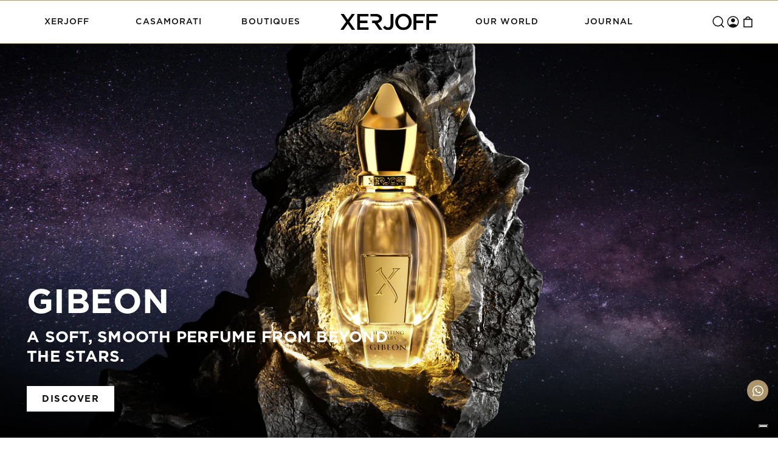

--- FILE ---
content_type: text/html; charset=utf-8
request_url: https://www.xerjoff.com/
body_size: 95513
content:
<!doctype html>
<html class="js" lang="en">
  <head>
  <script type="text/javascript">
  var _iub = _iub || [];
  _iub.csConfiguration = {
    askConsentAtCookiePolicyUpdate: true,
    countryDetection: true,
    emailMarketing: {
      styles: {
        backgroundColor: '#FFFFFF',
        buttonsBackgroundColor: '#000000',
        buttonsTextColor: '#FFFFFF',
        footerBackgroundColor: '#AC946B',
        footerTextColor: '#000000',
        textColor: '#000000',
      },
    },
    enableFadp: true,
    enableLgpd: true,
    enableTcf: true,
    floatingPreferencesButtonCaptionColor: '#FFFFFF',
    floatingPreferencesButtonColor: '#FFFFFF',
    floatingPreferencesButtonDisplay: 'bottom-right',
    googleAdditionalConsentMode: true,
    lgpdAppliesGlobally: false,
    perPurposeConsent: true,
    promptToAcceptOnBlockedElements: true,
    siteId: 3934675,
    storage: { useSiteId: true },
    tcfPurposes: {
      2: 'consent_only',
      7: 'consent_only',
      8: 'consent_only',
      9: 'consent_only',
      10: 'consent_only',
      11: 'consent_only',
    },
    whitelabel: false,
    cookiePolicyId: 26301258,
    banner: {
      acceptButtonColor: '#000000',
      acceptButtonDisplay: true,
      backgroundColor: '#FFFFFF',
      brandBackgroundColor: '#FFFFFF',
      brandTextColor: '#000000',
      closeButtonDisplay: false,
      customizeButtonCaptionColor: '#000000',
      customizeButtonColor: '#AC946B',
      customizeButtonDisplay: true,
      explicitWithdrawal: true,
      listPurposes: true,
      logo: '[data-uri]',
      linksColor: '#000000',
      ownerName: 'www.xerjoff.com',
      position: 'bottom',
      rejectButtonColor: '#000000',
      rejectButtonDisplay: true,
      showPurposesToggles: true,
      showTitle: false,
      showTotalNumberOfProviders: true,
      textColor: '#000000',
    },
  };
  _iub.csLangConfiguration = {
    it: { cookiePolicyId: 26301258 },
    de: { cookiePolicyId: 62359319 },
    'en-GB': { cookiePolicyId: 95594118 },
  };

  var onPreferenceExpressedOrNotNeededCallback = function(prefs) {
      var isPrefEmpty = !prefs || Object.keys(prefs).length === 0;
      var consent = isPrefEmpty ? _iub.cs.api.getPreferences() : prefs;
      var shopifyPurposes = {
        "analytics": [4, 's'],
        "marketing": [5, 'adv'],
        "preferences": [2, 3],
        "sale_of_data": ['s', 'sh'],
      }
      var expressedConsent = {};
      Object.keys(shopifyPurposes).forEach(function(purposeItem) {
        var purposeExpressed = null
        shopifyPurposes[purposeItem].forEach(item => {
          if (consent.purposes && typeof consent.purposes[item] === 'boolean') {
            purposeExpressed = consent.purposes[item];
          }
          if (consent.uspr && typeof consent.uspr[item] === 'boolean' && purposeExpressed !== false) {
            purposeExpressed = consent.uspr[item];
          }
        })

        if (typeof purposeExpressed === 'boolean') {
          expressedConsent[purposeItem] = purposeExpressed;
        }
      })
      window.Shopify.customerPrivacy.setTrackingConsent(expressedConsent, function() {});
  }
  if (typeof _iub.csConfiguration.callback === 'object') {
      _iub.csConfiguration.callback.onPreferenceExpressedOrNotNeeded = onPreferenceExpressedOrNotNeededCallback;
  } else {
      _iub.csConfiguration.callback = {
          onPreferenceExpressedOrNotNeeded: onPreferenceExpressedOrNotNeededCallback
      };
  }
</script>
<script type="text/javascript" src="https://cs.iubenda.com/autoblocking/3934675.js"></script>
<script type="text/javascript" src="//cdn.iubenda.com/cs/tcf/stub-v2.js"></script>
<script type="text/javascript" src="//cdn.iubenda.com/cs/tcf/safe-tcf-v2.js"></script>
<script type="text/javascript" src="//cdn.iubenda.com/cs/iubenda_cs.js" charset="UTF-8" async></script>

<script type="text/javascript">
  /* Defualt Iubenda scrito - not working 
  window.Shopify.loadFeatures(
    [
      {
        name: 'consent-tracking-api',
        version: '0.1',
      },
    ],
    function(error) {
      if (error) {
        throw error;
      }
    }
  );*/
  function waitForLoadFeatures(callback, interval = 50, maxAttempts = 100) {
    let attempts = 0;

    const check = () => {
      attempts++;
      //console.log('Tentativo #' + attempts, window.Shopify?.loadFeatures ? 'loadFeatures found' : 'not found, waiting...');
      // Control if window.Shopify.loadFeatures is available
      if (window.Shopify?.loadFeatures) {
        callback();
      } else if (attempts < maxAttempts) {
        // Repeat the check
        setTimeout(check, interval);
      } else {
        console.error('window.Shopify.loadFeatures not found after', attempts, 'attempts.');
      }
    };

    check();
  }

  waitForLoadFeatures(() => {
    window.Shopify.loadFeatures(
      [
        { name: 'consent-tracking-api', version: '0.1' }
      ],
      function(error) {
        if (error) {
          console.error('Error in loadFeatures:', error);
        } else {
          console.log('consent-tracking-api inizialized.');
        }
      }
    );
  }); 
</script>
  <!-- create a new Snippet called 'gtm-customer-events-storefront' and paste the below code into it -->

<!-- click tracking -->
<script>
    // function that gets the path of the clicked element. Borrowed from Simo Ahava. https://www.simoahava.com/analytics/create-css-path-variable-for-click-element/
   function gtm_get_click_element_path(element) {
    var el = element;
    if (el instanceof Node) {
      // Build the list of elements along the path
      var elList = [];
      do {
        if (el instanceof Element) {
          var classString = el.classList ? [].slice.call(el.classList).join('.') : '';
          var elementName = (el.tagName ? el.tagName.toLowerCase() : '') +
              (classString ? '.' + classString : '') +
              (el.id ? '#' + el.id : '');
          if (elementName) elList.unshift(elementName);
        }
        el = el.parentNode
      } while (el != null);
      // Get the stringified element object name
      var objString = element.toString().match(/\[object (\w+)\]/);
      var elementType = objString ? objString[1] : element.toString();
      var cssString = elList.join(' > ');
      // Return the CSS path as a string, prefixed with the element object name
      return cssString ? elementType + ': ' + cssString : elementType;
    }
   }

   window.addEventListener("click", function(event){

     // track clicks on any element and push it to Shopify customer events
     Shopify.analytics.publish("custom_click",{
         click_element : gtm_get_click_element_path(event.target) || '',
         click_id : event.target.id || '',
         click_classes : event.target.className || '',
         click_text : event.target.innerText || '',
         click_target : event.target.target || '',
         click_url : event.target.href || ''
     });

     // track link clicks and push it to Shopify customer events
     var closestLink = event.target.closest('a')
     if (closestLink){
       Shopify.analytics.publish("custom_link_click",{
         click_element : gtm_get_click_element_path(closestLink.target) || '',
         click_id : closestLink.id || '',
         click_classes : closestLink.className || '',
         click_text : closestLink.innerText || '',
         click_target : closestLink.target || '',
         click_url : closestLink.href || ''
       })
     }
  });
</script>
<!-- end of click tracking -->


  <!-- Google Tag Manager -->
  <script>(function(w,d,s,l,i){w[l]=w[l]||[];w[l].push({'gtm.start':
  new Date().getTime(),event:'gtm.js'});var f=d.getElementsByTagName(s)[0],
  j=d.createElement(s),dl=l!='dataLayer'?'&l='+l:'';j.async=true;j.src=
  'https://www.googletagmanager.com/gtm.js?id='+i+dl;f.parentNode.insertBefore(j,f);
  })(window,document,'script','dataLayer','GTM-KG8VW85');</script>
  <!-- End Google Tag Manager -->

  <script>
      window.addEventListener('message', (event) => {
        if(event.origin === "null" && event.data && event.data.includes("mappshopify")){
        
          let shopifydata = JSON.parse(event.data);
            if(shopifydata.mappshopify) {
              try {
                window.dataLayer.push(shopifydata.mappshopify);
              } catch (e) {
                //nothing
              }
            }
        }
      });
  </script>

    <meta charset="utf-8">
    <meta http-equiv="X-UA-Compatible" content="IE=edge">
    <meta name="viewport" content="width=device-width,initial-scale=1">
    <meta name="theme-color" content="">
    <link rel="canonical" href="https://www.xerjoff.com/"><link rel="icon" type="image/png" href="//www.xerjoff.com/cdn/shop/files/Xerjoff-favicon.png?crop=center&height=32&v=1753859646&width=32"><link rel="preconnect" href="https://fonts.shopifycdn.com" crossorigin><title>
      Xerjoff - Online Perfume Destination
</title>

    
      <meta name="description" content="Immerse yourself in the art of fine perfumery. Xerjoff blends Italian craftsmanship with rare ingredients to create unforgettable perfume experiences">
    

    

<meta property="og:site_name" content="Xerjoff">
<meta property="og:url" content="https://www.xerjoff.com/">
<meta property="og:title" content="Xerjoff - Online Perfume Destination">
<meta property="og:type" content="website">
<meta property="og:description" content="Immerse yourself in the art of fine perfumery. Xerjoff blends Italian craftsmanship with rare ingredients to create unforgettable perfume experiences"><meta property="og:image" content="http://www.xerjoff.com/cdn/shop/files/Xerjoff_Universe.png?v=1755154574">
  <meta property="og:image:secure_url" content="https://www.xerjoff.com/cdn/shop/files/Xerjoff_Universe.png?v=1755154574">
  <meta property="og:image:width" content="1200">
  <meta property="og:image:height" content="628"><meta name="twitter:card" content="summary_large_image">
<meta name="twitter:title" content="Xerjoff - Online Perfume Destination">
<meta name="twitter:description" content="Immerse yourself in the art of fine perfumery. Xerjoff blends Italian craftsmanship with rare ingredients to create unforgettable perfume experiences">


    <script src="//www.xerjoff.com/cdn/shop/t/10/assets/constants.js?v=132983761750457495441741269452" defer="defer"></script>
    <script src="//www.xerjoff.com/cdn/shop/t/10/assets/pubsub.js?v=158357773527763999511741269523" defer="defer"></script>
    <script src="//www.xerjoff.com/cdn/shop/t/10/assets/global.js?v=142079715847887534231756816134" defer="defer"></script>
    <script src="//www.xerjoff.com/cdn/shop/t/10/assets/details-disclosure.js?v=13653116266235556501741269467" defer="defer"></script>
    <script src="//www.xerjoff.com/cdn/shop/t/10/assets/details-modal.js?v=25581673532751508451741269467" defer="defer"></script>
    <script src="//www.xerjoff.com/cdn/shop/t/10/assets/search-form.js?v=130812118277266560051756816151" defer="defer"></script>
    <script src="//www.xerjoff.com/cdn/shop/t/10/assets/custom.min.js?v=42268525520443036811756816141" defer="defer"></script>

    <script>
      window.dataLayer = window.dataLayer || [];

      
      window.dataLayer.push({
        event: "customerData",
        isLoggedIn: false
      });
      
    </script>

    <script>
      window.xerjoffAnimationThreshold = '200';
    </script><script src="//www.xerjoff.com/cdn/shop/t/10/assets/index.min.js?v=175995026890500795581756816164" defer></script><script>window.performance && window.performance.mark && window.performance.mark('shopify.content_for_header.start');</script><meta name="facebook-domain-verification" content="2ja81q1glgecvnh69abdnqjh33wo5k">
<meta id="shopify-digital-wallet" name="shopify-digital-wallet" content="/63203278938/digital_wallets/dialog">
<meta name="shopify-checkout-api-token" content="2e8df08dc6c82423f6f0911da598186f">
<meta id="in-context-paypal-metadata" data-shop-id="63203278938" data-venmo-supported="false" data-environment="production" data-locale="en_US" data-paypal-v4="true" data-currency="EUR">
<link rel="alternate" hreflang="x-default" href="https://www.xerjoff.com/">
<link rel="alternate" hreflang="en-DE" href="https://www.xerjoff.com/en-de">
<link rel="alternate" hreflang="en-GB" href="https://www.xerjoff.com/en-uk">
<link rel="alternate" hreflang="en-AT" href="https://www.xerjoff.com/en-at">
<link rel="alternate" hreflang="en-FR" href="https://www.xerjoff.com/en-fr">
<link rel="alternate" hreflang="en-ES" href="https://www.xerjoff.com/en-es">
<link rel="alternate" hreflang="en-CA" href="https://www.xerjoff.com/en-ca">
<link rel="alternate" hreflang="en-NL" href="https://www.xerjoff.com/en-nl">
<link rel="alternate" hreflang="en-CH" href="https://www.xerjoff.com/en-ch">
<link rel="alternate" hreflang="en-SE" href="https://www.xerjoff.com/en-se">
<link rel="alternate" hreflang="en-RO" href="https://www.xerjoff.com/en-ro">
<link rel="alternate" hreflang="en-AU" href="https://www.xerjoff.com/en-au">
<link rel="alternate" hreflang="en-AE" href="https://www.xerjoff.com/en-ae">
<link rel="alternate" hreflang="en-SA" href="https://www.xerjoff.com/en-sa">
<link rel="alternate" hreflang="en-BG" href="https://www.xerjoff.com/en-bg">
<link rel="alternate" hreflang="en-PL" href="https://www.xerjoff.com/en-pl">
<link rel="alternate" hreflang="en-BE" href="https://www.xerjoff.com/en-be">
<link rel="alternate" hreflang="en-GR" href="https://www.xerjoff.com/en-gr">
<link rel="alternate" hreflang="en-IE" href="https://www.xerjoff.com/en-ie">
<link rel="alternate" hreflang="en-HU" href="https://www.xerjoff.com/en-hu">
<link rel="alternate" hreflang="en-HR" href="https://www.xerjoff.com/en-hr">
<link rel="alternate" hreflang="en-BR" href="https://www.xerjoff.com/en-ost">
<link rel="alternate" hreflang="en-AR" href="https://www.xerjoff.com/en-ost">
<link rel="alternate" hreflang="en-CL" href="https://www.xerjoff.com/en-ost">
<link rel="alternate" hreflang="en-SK" href="https://www.xerjoff.com/en-sk">
<link rel="alternate" hreflang="en-FI" href="https://www.xerjoff.com/en-fi">
<link rel="alternate" hreflang="en-LU" href="https://www.xerjoff.com/en-lu">
<link rel="alternate" hreflang="en-SI" href="https://www.xerjoff.com/en-si">
<link rel="alternate" hreflang="en-BJ" href="https://www.xerjoff.com/en-afr">
<link rel="alternate" hreflang="en-CI" href="https://www.xerjoff.com/en-afr">
<link rel="alternate" hreflang="en-GH" href="https://www.xerjoff.com/en-afr">
<link rel="alternate" hreflang="en-TG" href="https://www.xerjoff.com/en-afr">
<link rel="alternate" hreflang="en-NG" href="https://www.xerjoff.com/en-afr">
<link rel="alternate" hreflang="en-MA" href="https://www.xerjoff.com/en-afr">
<link rel="alternate" hreflang="en-IL" href="https://www.xerjoff.com/en-eu">
<link rel="alternate" hreflang="en-AL" href="https://www.xerjoff.com/en-eu">
<link rel="alternate" hreflang="en-AD" href="https://www.xerjoff.com/en-eu">
<link rel="alternate" hreflang="en-JE" href="https://www.xerjoff.com/en-eu">
<link rel="alternate" hreflang="en-MC" href="https://www.xerjoff.com/en-eu">
<link rel="alternate" hreflang="en-LI" href="https://www.xerjoff.com/en-eu">
<link rel="alternate" hreflang="en-RS" href="https://www.xerjoff.com/en-eu">
<link rel="alternate" hreflang="en-BA" href="https://www.xerjoff.com/en-eu">
<link rel="alternate" hreflang="en-XK" href="https://www.xerjoff.com/en-eu">
<link rel="alternate" hreflang="en-IS" href="https://www.xerjoff.com/en-eu">
<link rel="alternate" hreflang="en-GG" href="https://www.xerjoff.com/en-eu">
<link rel="alternate" hreflang="en-TT" href="https://www.xerjoff.com/en-ww">
<link rel="alternate" hreflang="en-BB" href="https://www.xerjoff.com/en-ww">
<link rel="alternate" hreflang="en-BS" href="https://www.xerjoff.com/en-ww">
<link rel="alternate" hreflang="en-BM" href="https://www.xerjoff.com/en-ww">
<link rel="alternate" hreflang="en-MF" href="https://www.xerjoff.com/en-ww">
<link rel="alternate" hreflang="en-HK" href="https://www.xerjoff.com/en-as">
<link rel="alternate" hreflang="en-JP" href="https://www.xerjoff.com/en-as">
<link rel="alternate" hreflang="en-KR" href="https://www.xerjoff.com/en-as">
<link rel="alternate" hreflang="en-MY" href="https://www.xerjoff.com/en-as">
<link rel="alternate" hreflang="en-SG" href="https://www.xerjoff.com/en-as">
<link rel="alternate" hreflang="en-BH" href="https://www.xerjoff.com/en-as">
<link rel="alternate" hreflang="en-IQ" href="https://www.xerjoff.com/en-as">
<link rel="alternate" hreflang="en-KW" href="https://www.xerjoff.com/en-as">
<link rel="alternate" hreflang="en-QA" href="https://www.xerjoff.com/en-as">
<link rel="alternate" hreflang="en-OM" href="https://www.xerjoff.com/en-as">
<link rel="alternate" hreflang="en-PH" href="https://www.xerjoff.com/en-as">
<link rel="alternate" hreflang="en-TW" href="https://www.xerjoff.com/en-as">
<link rel="alternate" hreflang="en-TH" href="https://www.xerjoff.com/en-as">
<link rel="alternate" hreflang="en-AF" href="https://www.xerjoff.com/en-as">
<link rel="alternate" hreflang="en-DK" href="https://www.xerjoff.com/en-dk">
<link rel="alternate" hreflang="en-PT" href="https://www.xerjoff.com/en-pt">
<link rel="alternate" hreflang="en-US" href="https://www.xerjoff.com/en-us">
<link rel="alternate" hreflang="en-CY" href="https://www.xerjoff.com/en-cy">
<link rel="alternate" hreflang="en-EE" href="https://www.xerjoff.com/en-ee">
<link rel="alternate" hreflang="en-LV" href="https://www.xerjoff.com/en-lv">
<link rel="alternate" hreflang="en-LT" href="https://www.xerjoff.com/en-lt">
<link rel="alternate" hreflang="en-MT" href="https://www.xerjoff.com/en-mt">
<link rel="alternate" hreflang="en-CZ" href="https://www.xerjoff.com/en-cz">
<link rel="alternate" hreflang="en-NO" href="https://www.xerjoff.com/en-no">
<link rel="alternate" hreflang="en-IT" href="https://www.xerjoff.com/">
<script async="async" src="/checkouts/internal/preloads.js?locale=en-IT"></script>
<link rel="preconnect" href="https://shop.app" crossorigin="anonymous">
<script async="async" src="https://shop.app/checkouts/internal/preloads.js?locale=en-IT&shop_id=63203278938" crossorigin="anonymous"></script>
<script id="shopify-features" type="application/json">{"accessToken":"2e8df08dc6c82423f6f0911da598186f","betas":["rich-media-storefront-analytics"],"domain":"www.xerjoff.com","predictiveSearch":true,"shopId":63203278938,"locale":"en"}</script>
<script>var Shopify = Shopify || {};
Shopify.shop = "xerjoff-test.myshopify.com";
Shopify.locale = "en";
Shopify.currency = {"active":"EUR","rate":"1.0"};
Shopify.country = "IT";
Shopify.theme = {"name":"[DEVELOPMENT]","id":134870335578,"schema_name":"Dawn","schema_version":"15.2.0","theme_store_id":null,"role":"main"};
Shopify.theme.handle = "null";
Shopify.theme.style = {"id":null,"handle":null};
Shopify.cdnHost = "www.xerjoff.com/cdn";
Shopify.routes = Shopify.routes || {};
Shopify.routes.root = "/";</script>
<script type="module">!function(o){(o.Shopify=o.Shopify||{}).modules=!0}(window);</script>
<script>!function(o){function n(){var o=[];function n(){o.push(Array.prototype.slice.apply(arguments))}return n.q=o,n}var t=o.Shopify=o.Shopify||{};t.loadFeatures=n(),t.autoloadFeatures=n()}(window);</script>
<script>
  window.ShopifyPay = window.ShopifyPay || {};
  window.ShopifyPay.apiHost = "shop.app\/pay";
  window.ShopifyPay.redirectState = null;
</script>
<script id="shop-js-analytics" type="application/json">{"pageType":"index"}</script>
<script defer="defer" async type="module" src="//www.xerjoff.com/cdn/shopifycloud/shop-js/modules/v2/client.init-shop-cart-sync_BT-GjEfc.en.esm.js"></script>
<script defer="defer" async type="module" src="//www.xerjoff.com/cdn/shopifycloud/shop-js/modules/v2/chunk.common_D58fp_Oc.esm.js"></script>
<script defer="defer" async type="module" src="//www.xerjoff.com/cdn/shopifycloud/shop-js/modules/v2/chunk.modal_xMitdFEc.esm.js"></script>
<script type="module">
  await import("//www.xerjoff.com/cdn/shopifycloud/shop-js/modules/v2/client.init-shop-cart-sync_BT-GjEfc.en.esm.js");
await import("//www.xerjoff.com/cdn/shopifycloud/shop-js/modules/v2/chunk.common_D58fp_Oc.esm.js");
await import("//www.xerjoff.com/cdn/shopifycloud/shop-js/modules/v2/chunk.modal_xMitdFEc.esm.js");

  window.Shopify.SignInWithShop?.initShopCartSync?.({"fedCMEnabled":true,"windoidEnabled":true});

</script>
<script>
  window.Shopify = window.Shopify || {};
  if (!window.Shopify.featureAssets) window.Shopify.featureAssets = {};
  window.Shopify.featureAssets['shop-js'] = {"shop-cart-sync":["modules/v2/client.shop-cart-sync_DZOKe7Ll.en.esm.js","modules/v2/chunk.common_D58fp_Oc.esm.js","modules/v2/chunk.modal_xMitdFEc.esm.js"],"init-fed-cm":["modules/v2/client.init-fed-cm_B6oLuCjv.en.esm.js","modules/v2/chunk.common_D58fp_Oc.esm.js","modules/v2/chunk.modal_xMitdFEc.esm.js"],"shop-cash-offers":["modules/v2/client.shop-cash-offers_D2sdYoxE.en.esm.js","modules/v2/chunk.common_D58fp_Oc.esm.js","modules/v2/chunk.modal_xMitdFEc.esm.js"],"shop-login-button":["modules/v2/client.shop-login-button_QeVjl5Y3.en.esm.js","modules/v2/chunk.common_D58fp_Oc.esm.js","modules/v2/chunk.modal_xMitdFEc.esm.js"],"pay-button":["modules/v2/client.pay-button_DXTOsIq6.en.esm.js","modules/v2/chunk.common_D58fp_Oc.esm.js","modules/v2/chunk.modal_xMitdFEc.esm.js"],"shop-button":["modules/v2/client.shop-button_DQZHx9pm.en.esm.js","modules/v2/chunk.common_D58fp_Oc.esm.js","modules/v2/chunk.modal_xMitdFEc.esm.js"],"avatar":["modules/v2/client.avatar_BTnouDA3.en.esm.js"],"init-windoid":["modules/v2/client.init-windoid_CR1B-cfM.en.esm.js","modules/v2/chunk.common_D58fp_Oc.esm.js","modules/v2/chunk.modal_xMitdFEc.esm.js"],"init-shop-for-new-customer-accounts":["modules/v2/client.init-shop-for-new-customer-accounts_C_vY_xzh.en.esm.js","modules/v2/client.shop-login-button_QeVjl5Y3.en.esm.js","modules/v2/chunk.common_D58fp_Oc.esm.js","modules/v2/chunk.modal_xMitdFEc.esm.js"],"init-shop-email-lookup-coordinator":["modules/v2/client.init-shop-email-lookup-coordinator_BI7n9ZSv.en.esm.js","modules/v2/chunk.common_D58fp_Oc.esm.js","modules/v2/chunk.modal_xMitdFEc.esm.js"],"init-shop-cart-sync":["modules/v2/client.init-shop-cart-sync_BT-GjEfc.en.esm.js","modules/v2/chunk.common_D58fp_Oc.esm.js","modules/v2/chunk.modal_xMitdFEc.esm.js"],"shop-toast-manager":["modules/v2/client.shop-toast-manager_DiYdP3xc.en.esm.js","modules/v2/chunk.common_D58fp_Oc.esm.js","modules/v2/chunk.modal_xMitdFEc.esm.js"],"init-customer-accounts":["modules/v2/client.init-customer-accounts_D9ZNqS-Q.en.esm.js","modules/v2/client.shop-login-button_QeVjl5Y3.en.esm.js","modules/v2/chunk.common_D58fp_Oc.esm.js","modules/v2/chunk.modal_xMitdFEc.esm.js"],"init-customer-accounts-sign-up":["modules/v2/client.init-customer-accounts-sign-up_iGw4briv.en.esm.js","modules/v2/client.shop-login-button_QeVjl5Y3.en.esm.js","modules/v2/chunk.common_D58fp_Oc.esm.js","modules/v2/chunk.modal_xMitdFEc.esm.js"],"shop-follow-button":["modules/v2/client.shop-follow-button_CqMgW2wH.en.esm.js","modules/v2/chunk.common_D58fp_Oc.esm.js","modules/v2/chunk.modal_xMitdFEc.esm.js"],"checkout-modal":["modules/v2/client.checkout-modal_xHeaAweL.en.esm.js","modules/v2/chunk.common_D58fp_Oc.esm.js","modules/v2/chunk.modal_xMitdFEc.esm.js"],"shop-login":["modules/v2/client.shop-login_D91U-Q7h.en.esm.js","modules/v2/chunk.common_D58fp_Oc.esm.js","modules/v2/chunk.modal_xMitdFEc.esm.js"],"lead-capture":["modules/v2/client.lead-capture_BJmE1dJe.en.esm.js","modules/v2/chunk.common_D58fp_Oc.esm.js","modules/v2/chunk.modal_xMitdFEc.esm.js"],"payment-terms":["modules/v2/client.payment-terms_Ci9AEqFq.en.esm.js","modules/v2/chunk.common_D58fp_Oc.esm.js","modules/v2/chunk.modal_xMitdFEc.esm.js"]};
</script>
<script>(function() {
  var isLoaded = false;
  function asyncLoad() {
    if (isLoaded) return;
    isLoaded = true;
    var urls = ["https:\/\/d2wxjc6j9nkzwl.cloudfront.net\/packs\/prelight.js?shop=xerjoff-test.myshopify.com","https:\/\/d2wxjc6j9nkzwl.cloudfront.net\/packs\/widget.js?shop=xerjoff-test.myshopify.com"];
    for (var i = 0; i < urls.length; i++) {
      var s = document.createElement('script');
      s.type = 'text/javascript';
      s.async = true;
      s.src = urls[i];
      var x = document.getElementsByTagName('script')[0];
      x.parentNode.insertBefore(s, x);
    }
  };
  if(window.attachEvent) {
    window.attachEvent('onload', asyncLoad);
  } else {
    window.addEventListener('load', asyncLoad, false);
  }
})();</script>
<script id="__st">var __st={"a":63203278938,"offset":3600,"reqid":"161035db-5b3b-447d-b16d-2b256b840a9f-1769104611","pageurl":"www.xerjoff.com\/?srsltid=AfmBOoq9x_d-HB12NuME5AJL_DvhA6qdYGUwwjQJajEveGE2f7MU-LCC","u":"0e4595ac6729","p":"home"};</script>
<script>window.ShopifyPaypalV4VisibilityTracking = true;</script>
<script id="captcha-bootstrap">!function(){'use strict';const t='contact',e='account',n='new_comment',o=[[t,t],['blogs',n],['comments',n],[t,'customer']],c=[[e,'customer_login'],[e,'guest_login'],[e,'recover_customer_password'],[e,'create_customer']],r=t=>t.map((([t,e])=>`form[action*='/${t}']:not([data-nocaptcha='true']) input[name='form_type'][value='${e}']`)).join(','),a=t=>()=>t?[...document.querySelectorAll(t)].map((t=>t.form)):[];function s(){const t=[...o],e=r(t);return a(e)}const i='password',u='form_key',d=['recaptcha-v3-token','g-recaptcha-response','h-captcha-response',i],f=()=>{try{return window.sessionStorage}catch{return}},m='__shopify_v',_=t=>t.elements[u];function p(t,e,n=!1){try{const o=window.sessionStorage,c=JSON.parse(o.getItem(e)),{data:r}=function(t){const{data:e,action:n}=t;return t[m]||n?{data:e,action:n}:{data:t,action:n}}(c);for(const[e,n]of Object.entries(r))t.elements[e]&&(t.elements[e].value=n);n&&o.removeItem(e)}catch(o){console.error('form repopulation failed',{error:o})}}const l='form_type',E='cptcha';function T(t){t.dataset[E]=!0}const w=window,h=w.document,L='Shopify',v='ce_forms',y='captcha';let A=!1;((t,e)=>{const n=(g='f06e6c50-85a8-45c8-87d0-21a2b65856fe',I='https://cdn.shopify.com/shopifycloud/storefront-forms-hcaptcha/ce_storefront_forms_captcha_hcaptcha.v1.5.2.iife.js',D={infoText:'Protected by hCaptcha',privacyText:'Privacy',termsText:'Terms'},(t,e,n)=>{const o=w[L][v],c=o.bindForm;if(c)return c(t,g,e,D).then(n);var r;o.q.push([[t,g,e,D],n]),r=I,A||(h.body.append(Object.assign(h.createElement('script'),{id:'captcha-provider',async:!0,src:r})),A=!0)});var g,I,D;w[L]=w[L]||{},w[L][v]=w[L][v]||{},w[L][v].q=[],w[L][y]=w[L][y]||{},w[L][y].protect=function(t,e){n(t,void 0,e),T(t)},Object.freeze(w[L][y]),function(t,e,n,w,h,L){const[v,y,A,g]=function(t,e,n){const i=e?o:[],u=t?c:[],d=[...i,...u],f=r(d),m=r(i),_=r(d.filter((([t,e])=>n.includes(e))));return[a(f),a(m),a(_),s()]}(w,h,L),I=t=>{const e=t.target;return e instanceof HTMLFormElement?e:e&&e.form},D=t=>v().includes(t);t.addEventListener('submit',(t=>{const e=I(t);if(!e)return;const n=D(e)&&!e.dataset.hcaptchaBound&&!e.dataset.recaptchaBound,o=_(e),c=g().includes(e)&&(!o||!o.value);(n||c)&&t.preventDefault(),c&&!n&&(function(t){try{if(!f())return;!function(t){const e=f();if(!e)return;const n=_(t);if(!n)return;const o=n.value;o&&e.removeItem(o)}(t);const e=Array.from(Array(32),(()=>Math.random().toString(36)[2])).join('');!function(t,e){_(t)||t.append(Object.assign(document.createElement('input'),{type:'hidden',name:u})),t.elements[u].value=e}(t,e),function(t,e){const n=f();if(!n)return;const o=[...t.querySelectorAll(`input[type='${i}']`)].map((({name:t})=>t)),c=[...d,...o],r={};for(const[a,s]of new FormData(t).entries())c.includes(a)||(r[a]=s);n.setItem(e,JSON.stringify({[m]:1,action:t.action,data:r}))}(t,e)}catch(e){console.error('failed to persist form',e)}}(e),e.submit())}));const S=(t,e)=>{t&&!t.dataset[E]&&(n(t,e.some((e=>e===t))),T(t))};for(const o of['focusin','change'])t.addEventListener(o,(t=>{const e=I(t);D(e)&&S(e,y())}));const B=e.get('form_key'),M=e.get(l),P=B&&M;t.addEventListener('DOMContentLoaded',(()=>{const t=y();if(P)for(const e of t)e.elements[l].value===M&&p(e,B);[...new Set([...A(),...v().filter((t=>'true'===t.dataset.shopifyCaptcha))])].forEach((e=>S(e,t)))}))}(h,new URLSearchParams(w.location.search),n,t,e,['guest_login'])})(!0,!0)}();</script>
<script integrity="sha256-4kQ18oKyAcykRKYeNunJcIwy7WH5gtpwJnB7kiuLZ1E=" data-source-attribution="shopify.loadfeatures" defer="defer" src="//www.xerjoff.com/cdn/shopifycloud/storefront/assets/storefront/load_feature-a0a9edcb.js" crossorigin="anonymous"></script>
<script crossorigin="anonymous" defer="defer" src="//www.xerjoff.com/cdn/shopifycloud/storefront/assets/shopify_pay/storefront-65b4c6d7.js?v=20250812"></script>
<script data-source-attribution="shopify.dynamic_checkout.dynamic.init">var Shopify=Shopify||{};Shopify.PaymentButton=Shopify.PaymentButton||{isStorefrontPortableWallets:!0,init:function(){window.Shopify.PaymentButton.init=function(){};var t=document.createElement("script");t.src="https://www.xerjoff.com/cdn/shopifycloud/portable-wallets/latest/portable-wallets.en.js",t.type="module",document.head.appendChild(t)}};
</script>
<script data-source-attribution="shopify.dynamic_checkout.buyer_consent">
  function portableWalletsHideBuyerConsent(e){var t=document.getElementById("shopify-buyer-consent"),n=document.getElementById("shopify-subscription-policy-button");t&&n&&(t.classList.add("hidden"),t.setAttribute("aria-hidden","true"),n.removeEventListener("click",e))}function portableWalletsShowBuyerConsent(e){var t=document.getElementById("shopify-buyer-consent"),n=document.getElementById("shopify-subscription-policy-button");t&&n&&(t.classList.remove("hidden"),t.removeAttribute("aria-hidden"),n.addEventListener("click",e))}window.Shopify?.PaymentButton&&(window.Shopify.PaymentButton.hideBuyerConsent=portableWalletsHideBuyerConsent,window.Shopify.PaymentButton.showBuyerConsent=portableWalletsShowBuyerConsent);
</script>
<script data-source-attribution="shopify.dynamic_checkout.cart.bootstrap">document.addEventListener("DOMContentLoaded",(function(){function t(){return document.querySelector("shopify-accelerated-checkout-cart, shopify-accelerated-checkout")}if(t())Shopify.PaymentButton.init();else{new MutationObserver((function(e,n){t()&&(Shopify.PaymentButton.init(),n.disconnect())})).observe(document.body,{childList:!0,subtree:!0})}}));
</script>
<link id="shopify-accelerated-checkout-styles" rel="stylesheet" media="screen" href="https://www.xerjoff.com/cdn/shopifycloud/portable-wallets/latest/accelerated-checkout-backwards-compat.css" crossorigin="anonymous">
<style id="shopify-accelerated-checkout-cart">
        #shopify-buyer-consent {
  margin-top: 1em;
  display: inline-block;
  width: 100%;
}

#shopify-buyer-consent.hidden {
  display: none;
}

#shopify-subscription-policy-button {
  background: none;
  border: none;
  padding: 0;
  text-decoration: underline;
  font-size: inherit;
  cursor: pointer;
}

#shopify-subscription-policy-button::before {
  box-shadow: none;
}

      </style>
<script id="sections-script" data-sections="header" defer="defer" src="//www.xerjoff.com/cdn/shop/t/10/compiled_assets/scripts.js?v=49633"></script>
<script>window.performance && window.performance.mark && window.performance.mark('shopify.content_for_header.end');</script>

    <link href="//www.xerjoff.com/cdn/shop/t/10/assets/custom-variables.css?v=173496875339585513441750767911" rel="stylesheet" type="text/css" media="all" />

    <style data-shopify>
          @font-face {
  font-family: Assistant;
  font-weight: 400;
  font-style: normal;
  font-display: swap;
  src: url("//www.xerjoff.com/cdn/fonts/assistant/assistant_n4.9120912a469cad1cc292572851508ca49d12e768.woff2") format("woff2"),
       url("//www.xerjoff.com/cdn/fonts/assistant/assistant_n4.6e9875ce64e0fefcd3f4446b7ec9036b3ddd2985.woff") format("woff");
}

          @font-face {
  font-family: Assistant;
  font-weight: 700;
  font-style: normal;
  font-display: swap;
  src: url("//www.xerjoff.com/cdn/fonts/assistant/assistant_n7.bf44452348ec8b8efa3aa3068825305886b1c83c.woff2") format("woff2"),
       url("//www.xerjoff.com/cdn/fonts/assistant/assistant_n7.0c887fee83f6b3bda822f1150b912c72da0f7b64.woff") format("woff");
}

          
          
          @font-face {
  font-family: Assistant;
  font-weight: 400;
  font-style: normal;
  font-display: swap;
  src: url("//www.xerjoff.com/cdn/fonts/assistant/assistant_n4.9120912a469cad1cc292572851508ca49d12e768.woff2") format("woff2"),
       url("//www.xerjoff.com/cdn/fonts/assistant/assistant_n4.6e9875ce64e0fefcd3f4446b7ec9036b3ddd2985.woff") format("woff");
}


          
            :root,
            .color-scheme-1 {
              --color-background: 255,255,255, 0.00392156862745098;
            
              --gradient-background: #ffffff;
            

              

            --color-foreground: 18,18,18;
            --color-background-contrast: 191,191,191;
            --color-shadow: 18,18,18;
            --color-button: 18,18,18;
            --color-button-text: 255,255,255;
            --color-secondary-button: 255,255,255;
            --color-secondary-button-text: 18,18,18;
            --color-link: 18,18,18;
            --color-badge-foreground: 18,18,18;
            --color-badge-background: 255,255,255;
            --color-badge-border: 18,18,18;
            --payment-terms-background-color: rgb(255 255 255);
            --secondary_color_text: 172,148,107;

            
          }
          
            
            .color-scheme-2 {
              --color-background: 248,248,248, 0.00392156862745098;
            
              --gradient-background: #f8f8f8;
            

              

            --color-foreground: 0,0,0;
            --color-background-contrast: 184,184,184;
            --color-shadow: 0,0,0;
            --color-button: 0,0,0;
            --color-button-text: 0,0,0;
            --color-secondary-button: 248,248,248;
            --color-secondary-button-text: 0,0,0;
            --color-link: 0,0,0;
            --color-badge-foreground: 0,0,0;
            --color-badge-background: 248,248,248;
            --color-badge-border: 0,0,0;
            --payment-terms-background-color: rgb(248 248 248);
            --secondary_color_text: 172,148,107;

            
          }
          
            
            .color-scheme-3 {
              --color-background: 18,18,18, 0.00392156862745098;
            
              --gradient-background: #121212;
            

              

            --color-foreground: 255,255,255;
            --color-background-contrast: 146,146,146;
            --color-shadow: 18,18,18;
            --color-button: 255,255,255;
            --color-button-text: 172,148,107;
            --color-secondary-button: 18,18,18;
            --color-secondary-button-text: 255,255,255;
            --color-link: 255,255,255;
            --color-badge-foreground: 255,255,255;
            --color-badge-background: 18,18,18;
            --color-badge-border: 255,255,255;
            --payment-terms-background-color: rgb(18 18 18);
            --secondary_color_text: 172,148,107;

            
          }
          
            
            .color-scheme-4 {
              --color-background: 0,0,0, 0.0;
            
              --gradient-background: rgba(0,0,0,0);
            

              

            --color-foreground: 255,255,255;
            --color-background-contrast: 128,128,128;
            --color-shadow: 0,0,0;
            --color-button: 255,255,255;
            --color-button-text: 18,18,18;
            --color-secondary-button: 0,0,0;
            --color-secondary-button-text: 18,18,18;
            --color-link: 18,18,18;
            --color-badge-foreground: 255,255,255;
            --color-badge-background: 0,0,0;
            --color-badge-border: 255,255,255;
            --payment-terms-background-color: rgb(0 0 0);
            --secondary_color_text: 172,148,107;

            
          }
          
            
            .color-scheme-5 {
              --color-background: 0,0,0, 0.0;
            
              --gradient-background: rgba(0,0,0,0);
            

              

            --color-foreground: 255,255,255;
            --color-background-contrast: 128,128,128;
            --color-shadow: 18,18,18;
            --color-button: 172,148,107;
            --color-button-text: 18,18,18;
            --color-secondary-button: 0,0,0;
            --color-secondary-button-text: 255,255,255;
            --color-link: 255,255,255;
            --color-badge-foreground: 255,255,255;
            --color-badge-background: 0,0,0;
            --color-badge-border: 255,255,255;
            --payment-terms-background-color: rgb(0 0 0);
            --secondary_color_text: 172,148,107;

            
          }
          


      body, .color-scheme-1, .color-scheme-2, .color-scheme-3, .color-scheme-4, .color-scheme-5 {

            color: rgb(var(--color-foreground));
            background-color: rgba(var(--color-background));

            /* @media (prefers-color-scheme: dark) {
              color: var(--color-foreground);
              background-color: var(--color-background);
            } */
          }

          :root {

            --font-body-family: 'Gotham', sans-serif;
            --font-body-style: normal;
            --font-body-weight: 400;
            --font-body-weight-bold: 700;

            --font-heading-family: Assistant, sans-serif;
            --font-heading-style: normal;
            --font-heading-weight: 400;

            --font-body-scale: 1.0;
            --font-heading-scale: 1.0;

            --media-padding: px;
            --media-border-opacity: 0.05;
            --media-border-width: 1px;
            --media-radius: 0px;
            --media-shadow-opacity: 0.0;
            --media-shadow-horizontal-offset: 0px;
            --media-shadow-vertical-offset: 4px;
            --media-shadow-blur-radius: 5px;
            --media-shadow-visible: 0;

            --page-width: 120rem;
            --page-width-margin: 0rem;

            --product-card-image-padding: 0.0rem;
            --product-card-corner-radius: 0.0rem;
            --product-card-text-alignment: left;
            --product-card-border-width: 0.0rem;
            --product-card-border-opacity: 0.1;
            --product-card-shadow-opacity: 0.0;
            --product-card-shadow-visible: 0;
            --product-card-shadow-horizontal-offset: 0.0rem;
            --product-card-shadow-vertical-offset: 0.4rem;
            --product-card-shadow-blur-radius: 0.5rem;

            --collection-card-image-padding: 0.0rem;
            --collection-card-corner-radius: 0.0rem;
            --collection-card-text-alignment: left;
            --collection-card-border-width: 0.0rem;
            --collection-card-border-opacity: 0.1;
            --collection-card-shadow-opacity: 0.0;
            --collection-card-shadow-visible: 0;
            --collection-card-shadow-horizontal-offset: 0.0rem;
            --collection-card-shadow-vertical-offset: 0.4rem;
            --collection-card-shadow-blur-radius: 0.5rem;

            --blog-card-image-padding: 0.0rem;
            --blog-card-corner-radius: 0.0rem;
            --blog-card-text-alignment: left;
            --blog-card-border-width: 0.0rem;
            --blog-card-border-opacity: 0.1;
            --blog-card-shadow-opacity: 0.0;
            --blog-card-shadow-visible: 0;
            --blog-card-shadow-horizontal-offset: 0.0rem;
            --blog-card-shadow-vertical-offset: 0.4rem;
            --blog-card-shadow-blur-radius: 0.5rem;

            --badge-corner-radius: 0.0rem;

            --popup-border-width: 1px;
            --popup-border-opacity: 0.1;
            --popup-corner-radius: 0px;
            --popup-shadow-opacity: 0.05;
            --popup-shadow-horizontal-offset: 0px;
            --popup-shadow-vertical-offset: 4px;
            --popup-shadow-blur-radius: 5px;

            --drawer-border-width: 1px;
            --drawer-border-opacity: 0.1;
            --drawer-shadow-opacity: 0.0;
            --drawer-shadow-horizontal-offset: 0px;
            --drawer-shadow-vertical-offset: 4px;
            --drawer-shadow-blur-radius: 5px;

            --spacing-sections-desktop: 44px;
            --spacing-sections-mobile: 31px;

            --grid-desktop-vertical-spacing: 44px;
            --grid-desktop-horizontal-spacing: 44px;
            --grid-mobile-vertical-spacing: 22px;
            --grid-mobile-horizontal-spacing: 22px;

            --text-boxes-border-opacity: 0.1;
            --text-boxes-border-width: 0px;
            --text-boxes-radius: 0px;
            --text-boxes-shadow-opacity: 0.0;
            --text-boxes-shadow-visible: 0;
            --text-boxes-shadow-horizontal-offset: 0px;
            --text-boxes-shadow-vertical-offset: 4px;
            --text-boxes-shadow-blur-radius: 5px;

            --buttons-radius: 0px;
            --buttons-radius-outset: 0px;
            --buttons-border-width: 1px;
            --buttons-border-opacity: 1.0;
            --buttons-shadow-opacity: 0.0;
            --buttons-shadow-visible: 0;
            --buttons-shadow-horizontal-offset: 0px;
            --buttons-shadow-vertical-offset: 4px;
            --buttons-shadow-blur-radius: 5px;
            --buttons-border-offset: 0px;

            --inputs-radius: 0px;
            --inputs-border-width: 1px;
            --inputs-border-opacity: 0.55;
            --inputs-shadow-opacity: 0.0;
            --inputs-shadow-horizontal-offset: 0px;
            --inputs-margin-offset: 0px;
            --inputs-shadow-vertical-offset: 4px;
            --inputs-shadow-blur-radius: 5px;
            --inputs-radius-outset: 0px;

            --variant-pills-radius: 40px;
            --variant-pills-border-width: 1px;
            --variant-pills-border-opacity: 0.55;
            --variant-pills-shadow-opacity: 0.0;
            --variant-pills-shadow-horizontal-offset: 0px;
            --variant-pills-shadow-vertical-offset: 4px;
            --variant-pills-shadow-blur-radius: 5px;
          }

          *,
          *::before,
          *::after {
            box-sizing: inherit;
          }

          html {
            box-sizing: border-box;
            height: 100%;
          }

          body {
            display: grid;
            grid-template-rows: auto auto 1fr auto;
            grid-template-columns: 100%;
            min-height: 100%;
            margin: 0;
            font-size: 1.5rem;
            letter-spacing: 0.06rem;
            line-height: calc(1 + 0.8 / var(--font-body-scale));
            font-family: var(--font-body-family);
            font-style: var(--font-body-style);
            font-weight: var(--font-body-weight);
          }

          @media screen and (min-width: 750px) {
            body {
              font-size: 1.6rem;
            }
          }
    </style>

    <link href="//www.xerjoff.com/cdn/shop/t/10/assets/base.css?v=80162791149323499651756816149" rel="stylesheet" type="text/css" media="all" />
    <link rel="stylesheet" href="//www.xerjoff.com/cdn/shop/t/10/assets/component-cart-items.css?v=99776467268083012661756816135" media="print" onload="this.media='all'"><link href="//www.xerjoff.com/cdn/shop/t/10/assets/component-cart-drawer.css?v=112801333748515159671756816126" rel="stylesheet" type="text/css" media="all" />
      <link href="//www.xerjoff.com/cdn/shop/t/10/assets/component-cart.css?v=164708765130180853531741269435" rel="stylesheet" type="text/css" media="all" />
      <link href="//www.xerjoff.com/cdn/shop/t/10/assets/component-totals.css?v=120222406155591057951756816138" rel="stylesheet" type="text/css" media="all" />
      <link href="//www.xerjoff.com/cdn/shop/t/10/assets/component-price.css?v=68754898259906154401756816161" rel="stylesheet" type="text/css" media="all" />
      <link href="//www.xerjoff.com/cdn/shop/t/10/assets/component-discounts.css?v=152760482443307489271741269437" rel="stylesheet" type="text/css" media="all" />

      <link rel="preload" as="font" href="//www.xerjoff.com/cdn/fonts/assistant/assistant_n4.9120912a469cad1cc292572851508ca49d12e768.woff2" type="font/woff2" crossorigin>
      

      <link rel="preload" as="font" href="//www.xerjoff.com/cdn/fonts/assistant/assistant_n4.9120912a469cad1cc292572851508ca49d12e768.woff2" type="font/woff2" crossorigin>
      
<link href="//www.xerjoff.com/cdn/shop/t/10/assets/component-localization-form.css?v=170315343355214948141741269440" rel="stylesheet" type="text/css" media="all" />
      <script src="//www.xerjoff.com/cdn/shop/t/10/assets/localization-form.js?v=144176611646395275351741269515" defer="defer"></script>
<style>
  
  @font-face {
    font-family: 'Gotham';
    font-style: normal;
    font-weight: 325;
    src: url(//www.xerjoff.com/cdn/shop/t/10/assets/Gotham-Book.otf?v=51913074433207199651741269471) format('opentype');
  }
  
  @font-face {
    font-family: 'Gotham';
    font-style: normal;
    font-weight: 350;
    src: url(//www.xerjoff.com/cdn/shop/t/10/assets/Gotham-Medium.otf?v=153635920366946821101741269471) format('opentype');
  }

  @font-face {
    font-family: 'Gotham';
    font-style: normal;
    font-weight: 400;
    src: url(//www.xerjoff.com/cdn/shop/t/10/assets/Gotham-Bold.otf?v=31043902643813149831741269470) format('opentype');
  }
  @font-face {
    font-family: 'Antro Vectra';
    font-style: normal;
    font-weight: 400;
    src: url(//www.xerjoff.com/cdn/shop/t/10/assets/Antro_Vectra.otf?v=90069101519858937741741269427) format('opentype');
  }
  @font-face {
    font-family: 'Antro Vectra';
    font-style: normal;
    font-weight: 700;
    src: url(//www.xerjoff.com/cdn/shop/t/10/assets/Antro_Vectra_Bolder.otf?v=180605313112283501981741269428) format('opentype');
  }

</style>
<link href="//www.xerjoff.com/cdn/shop/t/10/assets/custom-homepage.css?v=57743611080118302771759399906" rel="stylesheet" type="text/css" media="all" /><script>
      if (Shopify.designMode) {
        document.documentElement.classList.add('shopify-design-mode');
      }
    </script>
  <!-- BEGIN app block: shopify://apps/selecty/blocks/app-embed/a005a4a7-4aa2-4155-9c2b-0ab41acbf99c --><template id="sel-form-template">
  <div id="sel-form" style="display: none;">
    <form method="post" action="/localization" id="localization_form" accept-charset="UTF-8" class="shopify-localization-form" enctype="multipart/form-data"><input type="hidden" name="form_type" value="localization" /><input type="hidden" name="utf8" value="✓" /><input type="hidden" name="_method" value="put" /><input type="hidden" name="return_to" value="/?srsltid=AfmBOoq9x_d-HB12NuME5AJL_DvhA6qdYGUwwjQJajEveGE2f7MU-LCC" />
      <input type="hidden" name="country_code" value="IT">
      <input type="hidden" name="language_code" value="en">
    </form>
  </div>
</template>


  <script>
    (function () {
      window.$selector = window.$selector || []; // Create empty queue for action (sdk) if user has not created his yet
      // Fetch geodata only for new users
      const wasRedirected = localStorage.getItem('sel-autodetect') === '1';

      if (!wasRedirected) {
        window.selectorConfigGeoData = fetch('/browsing_context_suggestions.json?source=geolocation_recommendation&country[enabled]=true&currency[enabled]=true&language[enabled]=true', {
          method: 'GET',
          mode: 'cors',
          cache: 'default',
          credentials: 'same-origin',
          headers: {
            'Content-Type': 'application/json',
            'Access-Control-Allow-Origin': '*'
          },
          redirect: 'follow',
          referrerPolicy: 'no-referrer',
        });
      }
    })()
  </script>
  <script type="application/json" id="__selectors_json">
    {
    "selectors": 
  [{"title":"Country Language Selector 1","status":"published","visibility":[],"design":{"resource":"languages_countries","resourceList":["countries","languages"],"type":"drop-down","theme":"basic","scheme":"basic","short":"none","search":"countries","scale":100,"styles":{"general":".sel-itemsList-active {\ndisplay: none;\n}","extra":""},"reverse":true,"view":"names","flagMode":"icon","colors":{"text":{"red":32,"green":34,"blue":35,"alpha":1,"filter":"invert(2%) sepia(0%) saturate(2714%) hue-rotate(287deg) brightness(96%) contrast(77%)"},"accent":{"red":32,"green":34,"blue":35,"alpha":1,"filter":"invert(9%) sepia(10%) saturate(332%) hue-rotate(155deg) brightness(98%) contrast(90%)"},"background":{"red":255,"green":255,"blue":255,"alpha":1,"filter":"invert(100%) sepia(100%) saturate(0%) hue-rotate(288deg) brightness(102%) contrast(102%)"}},"withoutShadowRoot":true,"hideUnavailableResources":false,"typography":{"default":{"fontFamily":"Gotham","fontStyle":"normal","fontWeight":"normal","size":{"value":13,"dimension":"px"},"custom":false},"accent":{"fontFamily":"Gotham","fontStyle":"normal","fontWeight":"normal","size":{"value":13,"dimension":"px"},"custom":false}},"position":{"type":"custom","value":{"horizontal":"static","vertical":"static"}},"visibility":{"breakpoints":["xs","sm","md","lg","xl"],"params":{"logicVariant":"include","resources":[],"retainDuringSession":false},"countries":{"logicVariant":"include","resources":[]},"languages":{"logicVariant":"include","resources":[]},"urls":{"logicVariant":"include","resources":[],"allowSubpaths":false}}},"id":"CY428839","i18n":{"original":{}}}],
    "store": 
  
    {"isBrandingStore":true,"shouldBranding":true}
  
,
    "autodetect": 
  
    {"_id":"679b4b51f1b7ce10048904a3","storeId":63203278938,"design":{"resource":"languages_countries","behavior":"everyone_once","resourceList":["countries","languages"],"type":"bannerModal","scheme":"basic","styles":{"general":".fOydZX {\n    max-height: 151px;\n}\n.hcYEsD {\nmax-height: 151px;\n}","extra":""},"search":"none","view":"names","short":"none","flagMode":"icon","showFlag":true,"canBeClosed":true,"animation":"fade","scale":100,"border":{"radius":{"topLeft":0,"topRight":0,"bottomLeft":0,"bottomRight":0},"width":{"top":4,"right":4,"bottom":4,"left":4},"style":"solid","color":"#AC946BFF"},"modalStyle":{"border":{"radius":{"topLeft":0,"topRight":0,"bottomLeft":0,"bottomRight":0},"width":{"top":1,"right":1,"bottom":1,"left":1},"style":"solid","color":"#20222333"}},"secondaryButtonBorder":{"radius":{"topLeft":0,"topRight":0,"bottomLeft":0,"bottomRight":0},"width":{"top":0,"right":0,"bottom":0,"left":0},"style":"solid","color":"#20222333"},"secondaryButtonStyle":{"border":{"radius":{"topLeft":4,"topRight":4,"bottomLeft":4,"bottomRight":4},"width":{"top":0,"right":0,"bottom":0,"left":0},"style":"solid","color":"#20222333"},"colors":{"backgroundColor":"#2022231a","color":"#202223FF"},"hoverColors":{"backgroundColor":"#2022231a","color":"#202223FF"}},"primaryButtonBorder":{"radius":{"topLeft":0,"topRight":0,"bottomLeft":0,"bottomRight":0},"width":{"top":2,"right":2,"bottom":2,"left":2},"style":"solid","color":"#202223"},"primaryButtonStyle":{"border":{"radius":{"topLeft":4,"topRight":4,"bottomLeft":4,"bottomRight":4},"width":{"top":2,"right":2,"bottom":2,"left":2},"style":"solid","color":"#202223FF"},"colors":{"backgroundColor":"#202223FF","color":"#ffffffff"},"hoverColors":{"backgroundColor":"#ffffffff","color":"#202223FF"}},"colors":{"text":{"red":32,"green":34,"blue":35,"alpha":1},"accent":{"red":32,"green":34,"blue":35,"alpha":1},"background":{"red":255,"green":255,"blue":255,"alpha":1}},"typography":{"title":{"fontFamily":"Gotham","fontStyle":"normal","fontWeight":"bold","size":{"value":18,"dimension":"px"},"custom":false},"default":{"fontFamily":"Gotham","fontStyle":"normal","fontWeight":"normal","size":{"value":14,"dimension":"px"},"custom":false},"accent":{"fontFamily":"Gotham","fontStyle":"normal","fontWeight":"normal","size":{"value":14,"dimension":"px"},"custom":false}},"withoutShadowRoot":true,"hideUnavailableResources":false,"position":{"type":"fixed","value":{"horizontal":"center","vertical":"center"}},"visibility":{"countries":{"logicVariant":"include","resources":[]},"urls":{"logicVariant":"exclude","resources":[],"allowSubpaths":false}}},"i18n":{"original":{"languages_currencies":"<p class='adt-content__header'>Are you in the right language and currency?</p><p class='adt-content__text'>Please choose what is more suitable for you.</p>","languages_countries":"<p class='adt-content__header'>Where are you shopping from?</p><p class='adt-content__text'>Select your shipping location and language below.</p>","languages":"<p class='adt-content__header'>Where are you shoppoing from?</p><p class='adt-content__text'>Please choose what is more suitable for you.</p>","currencies":"<p class='adt-content__header'>Are you in the right currency?</p><p class='adt-content__text'>Please choose what is more suitable for you.</p>","markets":"<p class='adt-content__header'>Are you in the right place?</p><p class='adt-content__text'>Please select your shipping region.</p>","languages_label":"Languages","countries_label":"Countries","currencies_label":"Currencies","markets_label":"Markets","countries":"<p class='adt-content__header'>Are you in the right place?</p><p class='adt-content__text'>Buy from the country of your choice. Remember that we can only ship your order to\naddresses located in the chosen country.</p>","button":"Confirm","dialog_aria_label":"Site preferences"},"de":{"languages":"","currencies":"","markets":"","countries":"","languages_currencies":"","languages_countries":"","languages_label":"","currencies_label":"","markets_label":"","countries_label":"","button":""},"it":{"languages":"","currencies":"","markets":"","countries":"","languages_currencies":"","languages_countries":"","languages_label":"","currencies_label":"","markets_label":"","countries_label":"","button":""}},"visibility":[],"status":"published","createdAt":"2025-01-30T09:50:09.576Z","updatedAt":"2025-12-04T11:47:28.177Z","__v":0}
  
,
    "autoRedirect": 
  null
,
    "customResources": 
  [],
    "markets": [{"enabled":true,"locale":"en","countries":["BJ","CI","GH","TG","NG","MA"],"webPresence":{"defaultLocale":"en","alternateLocales":[],"subfolderSuffix":"afr","domain":null},"localCurrencies":false,"curr":{"code":"EUR"},"alternateLocales":[],"domain":{"host":null},"name":"Africa","regions":[{"code":"BJ"},{"code":"CI"},{"code":"GH"},{"code":"TG"},{"code":"NG"},{"code":"MA"}],"country":"BJ","title":"Africa","host":null},{"enabled":true,"locale":"en","countries":["SA"],"webPresence":{"defaultLocale":"en","alternateLocales":[],"subfolderSuffix":"sa","domain":null},"localCurrencies":false,"curr":{"code":"EUR"},"alternateLocales":[],"domain":{"host":null},"name":"Arabia","regions":[{"code":"SA"}],"country":"SA","title":"Arabia","host":null},{"enabled":true,"locale":"en","countries":["HK","MY","BH","PH","TW","TH","AF","IQ","SG","JP","OM","KW","KR","QA"],"webPresence":{"defaultLocale":"en","alternateLocales":[],"subfolderSuffix":"as","domain":null},"localCurrencies":false,"curr":{"code":"EUR"},"alternateLocales":[],"domain":{"host":null},"name":"AS","regions":[{"code":"HK"},{"code":"MY"},{"code":"BH"},{"code":"PH"},{"code":"TW"},{"code":"TH"},{"code":"AF"},{"code":"IQ"},{"code":"SG"},{"code":"JP"},{"code":"OM"},{"code":"KW"},{"code":"KR"},{"code":"QA"}],"country":"HK","title":"AS","host":null},{"enabled":true,"locale":"en","countries":["AU"],"webPresence":{"defaultLocale":"en","alternateLocales":[],"subfolderSuffix":"au","domain":null},"localCurrencies":false,"curr":{"code":"EUR"},"alternateLocales":[],"domain":{"host":null},"name":"Australia","regions":[{"code":"AU"}],"country":"AU","title":"Australia","host":null},{"enabled":true,"locale":"en","countries":["AT"],"webPresence":{"defaultLocale":"en","alternateLocales":["de"],"subfolderSuffix":"at","domain":null},"localCurrencies":true,"curr":{"code":"EUR"},"alternateLocales":["de"],"domain":{"host":null},"name":"Austria","regions":[{"code":"AT"}],"country":"AT","title":"Austria","host":null},{"enabled":true,"locale":"en","countries":["BE"],"webPresence":{"defaultLocale":"en","alternateLocales":[],"subfolderSuffix":"be","domain":null},"localCurrencies":true,"curr":{"code":"EUR"},"alternateLocales":[],"domain":{"host":null},"name":"Belgio","regions":[{"code":"BE"}],"country":"BE","title":"Belgio","host":null},{"enabled":true,"locale":"en","countries":["BG"],"webPresence":{"defaultLocale":"en","alternateLocales":[],"subfolderSuffix":"bg","domain":null},"localCurrencies":true,"curr":{"code":"EUR"},"alternateLocales":[],"domain":{"host":null},"name":"Bulgaria","regions":[{"code":"BG"}],"country":"BG","title":"Bulgaria","host":null},{"enabled":true,"locale":"en","countries":["CA"],"webPresence":{"defaultLocale":"en","alternateLocales":[],"subfolderSuffix":"ca","domain":null},"localCurrencies":false,"curr":{"code":"EUR"},"alternateLocales":[],"domain":{"host":null},"name":"Canada","regions":[{"code":"CA"}],"country":"CA","title":"Canada","host":null},{"enabled":true,"locale":"en","countries":["HR"],"webPresence":{"defaultLocale":"en","alternateLocales":[],"subfolderSuffix":"hr","domain":null},"localCurrencies":true,"curr":{"code":"EUR"},"alternateLocales":[],"domain":{"host":null},"name":"Croazia","regions":[{"code":"HR"}],"country":"HR","title":"Croazia","host":null},{"enabled":true,"locale":"en","countries":["CY"],"webPresence":{"defaultLocale":"en","alternateLocales":[],"subfolderSuffix":"cy","domain":null},"localCurrencies":true,"curr":{"code":"EUR"},"alternateLocales":[],"domain":{"host":null},"name":"Cyprus","regions":[{"code":"CY"}],"country":"CY","title":"Cyprus","host":null},{"enabled":true,"locale":"en","countries":["DK"],"webPresence":{"defaultLocale":"en","alternateLocales":[],"subfolderSuffix":"dk","domain":null},"localCurrencies":false,"curr":{"code":"EUR"},"alternateLocales":[],"domain":{"host":null},"name":"Danimarca","regions":[{"code":"DK"}],"country":"DK","title":"Danimarca","host":null},{"enabled":true,"locale":"en","countries":["EE"],"webPresence":{"defaultLocale":"en","alternateLocales":[],"subfolderSuffix":"ee","domain":null},"localCurrencies":true,"curr":{"code":"EUR"},"alternateLocales":[],"domain":{"host":null},"name":"Estonia","regions":[{"code":"EE"}],"country":"EE","title":"Estonia","host":null},{"enabled":true,"locale":"en","countries":["AD","JE","MC","LI","GG","BA","XK","IS","AL","RS","IL"],"webPresence":{"defaultLocale":"en","alternateLocales":[],"subfolderSuffix":"eu","domain":null},"localCurrencies":false,"curr":{"code":"EUR"},"alternateLocales":[],"domain":{"host":null},"name":"EU - Extra","regions":[{"code":"AD"},{"code":"JE"},{"code":"MC"},{"code":"LI"},{"code":"GG"},{"code":"BA"},{"code":"XK"},{"code":"IS"},{"code":"AL"},{"code":"RS"},{"code":"IL"}],"country":"AD","title":"EU - Extra","host":null},{"enabled":true,"locale":"en","countries":["FI"],"webPresence":{"defaultLocale":"en","alternateLocales":[],"subfolderSuffix":"fi","domain":null},"localCurrencies":true,"curr":{"code":"EUR"},"alternateLocales":[],"domain":{"host":null},"name":"Finlandia","regions":[{"code":"FI"}],"country":"FI","title":"Finlandia","host":null},{"enabled":true,"locale":"en","countries":["FR"],"webPresence":{"defaultLocale":"en","alternateLocales":[],"subfolderSuffix":"fr","domain":null},"localCurrencies":true,"curr":{"code":"EUR"},"alternateLocales":[],"domain":{"host":null},"name":"France","regions":[{"code":"FR"}],"country":"FR","title":"France","host":null},{"enabled":true,"locale":"en","countries":["DE"],"webPresence":{"defaultLocale":"en","alternateLocales":["de"],"subfolderSuffix":"de","domain":null},"localCurrencies":true,"curr":{"code":"EUR"},"alternateLocales":["de"],"domain":{"host":null},"name":"Germania","regions":[{"code":"DE"}],"country":"DE","title":"Germania","host":null},{"enabled":true,"locale":"en","countries":["GR"],"webPresence":{"defaultLocale":"en","alternateLocales":[],"subfolderSuffix":"gr","domain":null},"localCurrencies":true,"curr":{"code":"EUR"},"alternateLocales":[],"domain":{"host":null},"name":"Grecia","regions":[{"code":"GR"}],"country":"GR","title":"Grecia","host":null},{"enabled":true,"locale":"en","countries":["IE"],"webPresence":{"defaultLocale":"en","alternateLocales":[],"subfolderSuffix":"ie","domain":null},"localCurrencies":true,"curr":{"code":"EUR"},"alternateLocales":[],"domain":{"host":null},"name":"Ireland","regions":[{"code":"IE"}],"country":"IE","title":"Ireland","host":null},{"enabled":true,"locale":"en","countries":["IT"],"webPresence":{"defaultLocale":"en","alternateLocales":["it"],"subfolderSuffix":null,"domain":{"host":"www.xerjoff.com"}},"localCurrencies":true,"curr":{"code":"EUR"},"alternateLocales":["it"],"domain":{"host":"www.xerjoff.com"},"name":"Italy","regions":[{"code":"IT"}],"country":"IT","title":"Italy","host":"www.xerjoff.com"},{"enabled":true,"locale":"en","countries":["LV"],"webPresence":{"defaultLocale":"en","alternateLocales":[],"subfolderSuffix":"lv","domain":null},"localCurrencies":true,"curr":{"code":"EUR"},"alternateLocales":[],"domain":{"host":null},"name":"Latvia","regions":[{"code":"LV"}],"country":"LV","title":"Latvia","host":null},{"enabled":true,"locale":"en","countries":["LT"],"webPresence":{"defaultLocale":"en","alternateLocales":[],"subfolderSuffix":"lt","domain":null},"localCurrencies":true,"curr":{"code":"EUR"},"alternateLocales":[],"domain":{"host":null},"name":"Lithuania","regions":[{"code":"LT"}],"country":"LT","title":"Lithuania","host":null},{"enabled":true,"locale":"en","countries":["LU"],"webPresence":{"defaultLocale":"en","alternateLocales":[],"subfolderSuffix":"lu","domain":null},"localCurrencies":true,"curr":{"code":"EUR"},"alternateLocales":[],"domain":{"host":null},"name":"Lussemburgo","regions":[{"code":"LU"}],"country":"LU","title":"Lussemburgo","host":null},{"enabled":true,"locale":"en","countries":["MT"],"webPresence":{"defaultLocale":"en","alternateLocales":[],"subfolderSuffix":"mt","domain":null},"localCurrencies":true,"curr":{"code":"EUR"},"alternateLocales":[],"domain":{"host":null},"name":"Malta","regions":[{"code":"MT"}],"country":"MT","title":"Malta","host":null},{"enabled":true,"locale":"en","countries":["NO"],"webPresence":{"defaultLocale":"en","alternateLocales":[],"subfolderSuffix":"no","domain":null},"localCurrencies":false,"curr":{"code":"EUR"},"alternateLocales":[],"domain":{"host":null},"name":"Norway","regions":[{"code":"NO"}],"country":"NO","title":"Norway","host":null},{"enabled":true,"locale":"en","countries":["NL"],"webPresence":{"defaultLocale":"en","alternateLocales":[],"subfolderSuffix":"nl","domain":null},"localCurrencies":true,"curr":{"code":"EUR"},"alternateLocales":[],"domain":{"host":null},"name":"Olanda","regions":[{"code":"NL"}],"country":"NL","title":"Olanda","host":null},{"enabled":true,"locale":"en","countries":["AR","CL","BR"],"webPresence":{"defaultLocale":"en","alternateLocales":[],"subfolderSuffix":"ost","domain":null},"localCurrencies":false,"curr":{"code":"EUR"},"alternateLocales":[],"domain":{"host":null},"name":"OST","regions":[{"code":"AR"},{"code":"CL"},{"code":"BR"}],"country":"AR","title":"OST","host":null},{"enabled":true,"locale":"en","countries":["PL"],"webPresence":{"defaultLocale":"en","alternateLocales":[],"subfolderSuffix":"pl","domain":null},"localCurrencies":false,"curr":{"code":"EUR"},"alternateLocales":[],"domain":{"host":null},"name":"Polonia","regions":[{"code":"PL"}],"country":"PL","title":"Polonia","host":null},{"enabled":true,"locale":"en","countries":["PT"],"webPresence":{"defaultLocale":"en","alternateLocales":[],"subfolderSuffix":"pt","domain":null},"localCurrencies":true,"curr":{"code":"EUR"},"alternateLocales":[],"domain":{"host":null},"name":"Portogallo","regions":[{"code":"PT"}],"country":"PT","title":"Portogallo","host":null},{"enabled":true,"locale":"en","countries":["CZ"],"webPresence":{"defaultLocale":"en","alternateLocales":[],"subfolderSuffix":"cz","domain":null},"localCurrencies":false,"curr":{"code":"EUR"},"alternateLocales":[],"domain":{"host":null},"name":"Repubblica Ceca","regions":[{"code":"CZ"}],"country":"CZ","title":"Repubblica Ceca","host":null},{"enabled":true,"locale":"en","countries":["RO"],"webPresence":{"defaultLocale":"en","alternateLocales":[],"subfolderSuffix":"ro","domain":null},"localCurrencies":false,"curr":{"code":"EUR"},"alternateLocales":[],"domain":{"host":null},"name":"Romania","regions":[{"code":"RO"}],"country":"RO","title":"Romania","host":null},{"enabled":true,"locale":"en","countries":["SK"],"webPresence":{"defaultLocale":"en","alternateLocales":[],"subfolderSuffix":"sk","domain":null},"localCurrencies":true,"curr":{"code":"EUR"},"alternateLocales":[],"domain":{"host":null},"name":"Slovakia","regions":[{"code":"SK"}],"country":"SK","title":"Slovakia","host":null},{"enabled":true,"locale":"en","countries":["SI"],"webPresence":{"defaultLocale":"en","alternateLocales":[],"subfolderSuffix":"si","domain":null},"localCurrencies":true,"curr":{"code":"EUR"},"alternateLocales":[],"domain":{"host":null},"name":"Slovenia","regions":[{"code":"SI"}],"country":"SI","title":"Slovenia","host":null},{"enabled":true,"locale":"en","countries":["ES"],"webPresence":{"defaultLocale":"en","alternateLocales":[],"subfolderSuffix":"es","domain":null},"localCurrencies":true,"curr":{"code":"EUR"},"alternateLocales":[],"domain":{"host":null},"name":"Spain","regions":[{"code":"ES"}],"country":"ES","title":"Spain","host":null},{"enabled":true,"locale":"en","countries":["SE"],"webPresence":{"defaultLocale":"en","alternateLocales":[],"subfolderSuffix":"se","domain":null},"localCurrencies":false,"curr":{"code":"EUR"},"alternateLocales":[],"domain":{"host":null},"name":"Svezia","regions":[{"code":"SE"}],"country":"SE","title":"Svezia","host":null},{"enabled":true,"locale":"en","countries":["CH"],"webPresence":{"defaultLocale":"en","alternateLocales":[],"subfolderSuffix":"ch","domain":null},"localCurrencies":false,"curr":{"code":"EUR"},"alternateLocales":[],"domain":{"host":null},"name":"Svizzera","regions":[{"code":"CH"}],"country":"CH","title":"Svizzera","host":null},{"enabled":true,"locale":"en","countries":["GB"],"webPresence":{"defaultLocale":"en","alternateLocales":[],"subfolderSuffix":"uk","domain":null},"localCurrencies":false,"curr":{"code":"EUR"},"alternateLocales":[],"domain":{"host":null},"name":"UK","regions":[{"code":"GB"}],"country":"GB","title":"UK","host":null},{"enabled":true,"locale":"en","countries":["HU"],"webPresence":{"defaultLocale":"en","alternateLocales":[],"subfolderSuffix":"hu","domain":null},"localCurrencies":false,"curr":{"code":"EUR"},"alternateLocales":[],"domain":{"host":null},"name":"Ungheria","regions":[{"code":"HU"}],"country":"HU","title":"Ungheria","host":null},{"enabled":true,"locale":"en","countries":["AE"],"webPresence":{"defaultLocale":"en","alternateLocales":[],"subfolderSuffix":"ae","domain":null},"localCurrencies":false,"curr":{"code":"EUR"},"alternateLocales":[],"domain":{"host":null},"name":"United Arab Emirates","regions":[{"code":"AE"}],"country":"AE","title":"United Arab Emirates","host":null},{"enabled":true,"locale":"en","countries":["US"],"webPresence":{"defaultLocale":"en","alternateLocales":[],"subfolderSuffix":"us","domain":null},"localCurrencies":false,"curr":{"code":"EUR"},"alternateLocales":[],"domain":{"host":null},"name":"US","regions":[{"code":"US"}],"country":"US","title":"US","host":null},{"enabled":true,"locale":"en","countries":["TT","BB","BS","BM","MF"],"webPresence":{"defaultLocale":"en","alternateLocales":[],"subfolderSuffix":"ww","domain":null},"localCurrencies":false,"curr":{"code":"EUR"},"alternateLocales":[],"domain":{"host":null},"name":"WW","regions":[{"code":"TT"},{"code":"BB"},{"code":"BS"},{"code":"BM"},{"code":"MF"}],"country":"MF","title":"WW","host":null}],
    "languages": [{"country":"BJ","subfolderSuffix":"afr","title":"English","code":"en","alias":"en","endonym":"English","primary":true,"published":true,"domainHosts":["www.xerjoff.com"]},{"country":"SA","subfolderSuffix":"sa","title":"English","code":"en","alias":"en","endonym":"English","primary":true,"published":true,"domainHosts":["www.xerjoff.com"]},{"country":"HK","subfolderSuffix":"as","title":"English","code":"en","alias":"en","endonym":"English","primary":true,"published":true,"domainHosts":["www.xerjoff.com"]},{"country":"AU","subfolderSuffix":"au","title":"English","code":"en","alias":"en","endonym":"English","primary":true,"published":true,"domainHosts":["www.xerjoff.com"]},{"country":"AT","subfolderSuffix":"at","title":"English","code":"en","alias":"en","endonym":"English","primary":true,"published":true,"domainHosts":["www.xerjoff.com"]},{"country":"BE","subfolderSuffix":"be","title":"English","code":"en","alias":"en","endonym":"English","primary":true,"published":true,"domainHosts":["www.xerjoff.com"]},{"country":"BG","subfolderSuffix":"bg","title":"English","code":"en","alias":"en","endonym":"English","primary":true,"published":true,"domainHosts":["www.xerjoff.com"]},{"country":"CA","subfolderSuffix":"ca","title":"English","code":"en","alias":"en","endonym":"English","primary":true,"published":true,"domainHosts":["www.xerjoff.com"]},{"country":"HR","subfolderSuffix":"hr","title":"English","code":"en","alias":"en","endonym":"English","primary":true,"published":true,"domainHosts":["www.xerjoff.com"]},{"country":"CY","subfolderSuffix":"cy","title":"English","code":"en","alias":"en","endonym":"English","primary":true,"published":true,"domainHosts":["www.xerjoff.com"]},{"country":"DK","subfolderSuffix":"dk","title":"English","code":"en","alias":"en","endonym":"English","primary":true,"published":true,"domainHosts":["www.xerjoff.com"]},{"country":"EE","subfolderSuffix":"ee","title":"English","code":"en","alias":"en","endonym":"English","primary":true,"published":true,"domainHosts":["www.xerjoff.com"]},{"country":"AD","subfolderSuffix":"eu","title":"English","code":"en","alias":"en","endonym":"English","primary":true,"published":true,"domainHosts":["www.xerjoff.com"]},{"country":"FI","subfolderSuffix":"fi","title":"English","code":"en","alias":"en","endonym":"English","primary":true,"published":true,"domainHosts":["www.xerjoff.com"]},{"country":"FR","subfolderSuffix":"fr","title":"English","code":"en","alias":"en","endonym":"English","primary":true,"published":true,"domainHosts":["www.xerjoff.com"]},{"country":"DE","subfolderSuffix":"de","title":"English","code":"en","alias":"en","endonym":"English","primary":true,"published":true,"domainHosts":["www.xerjoff.com"]},{"country":"GR","subfolderSuffix":"gr","title":"English","code":"en","alias":"en","endonym":"English","primary":true,"published":true,"domainHosts":["www.xerjoff.com"]},{"country":"IE","subfolderSuffix":"ie","title":"English","code":"en","alias":"en","endonym":"English","primary":true,"published":true,"domainHosts":["www.xerjoff.com"]},{"country":"IT","subfolderSuffix":null,"title":"English","code":"en","alias":"en","endonym":"English","primary":true,"published":true,"domainHosts":["www.xerjoff.com"]},{"country":"LV","subfolderSuffix":"lv","title":"English","code":"en","alias":"en","endonym":"English","primary":true,"published":true,"domainHosts":["www.xerjoff.com"]},{"country":"LT","subfolderSuffix":"lt","title":"English","code":"en","alias":"en","endonym":"English","primary":true,"published":true,"domainHosts":["www.xerjoff.com"]},{"country":"LU","subfolderSuffix":"lu","title":"English","code":"en","alias":"en","endonym":"English","primary":true,"published":true,"domainHosts":["www.xerjoff.com"]},{"country":"MT","subfolderSuffix":"mt","title":"English","code":"en","alias":"en","endonym":"English","primary":true,"published":true,"domainHosts":["www.xerjoff.com"]},{"country":"NO","subfolderSuffix":"no","title":"English","code":"en","alias":"en","endonym":"English","primary":true,"published":true,"domainHosts":["www.xerjoff.com"]},{"country":"NL","subfolderSuffix":"nl","title":"English","code":"en","alias":"en","endonym":"English","primary":true,"published":true,"domainHosts":["www.xerjoff.com"]},{"country":"AR","subfolderSuffix":"ost","title":"English","code":"en","alias":"en","endonym":"English","primary":true,"published":true,"domainHosts":["www.xerjoff.com"]},{"country":"PL","subfolderSuffix":"pl","title":"English","code":"en","alias":"en","endonym":"English","primary":true,"published":true,"domainHosts":["www.xerjoff.com"]},{"country":"PT","subfolderSuffix":"pt","title":"English","code":"en","alias":"en","endonym":"English","primary":true,"published":true,"domainHosts":["www.xerjoff.com"]},{"country":"CZ","subfolderSuffix":"cz","title":"English","code":"en","alias":"en","endonym":"English","primary":true,"published":true,"domainHosts":["www.xerjoff.com"]},{"country":"RO","subfolderSuffix":"ro","title":"English","code":"en","alias":"en","endonym":"English","primary":true,"published":true,"domainHosts":["www.xerjoff.com"]},{"country":"SK","subfolderSuffix":"sk","title":"English","code":"en","alias":"en","endonym":"English","primary":true,"published":true,"domainHosts":["www.xerjoff.com"]},{"country":"SI","subfolderSuffix":"si","title":"English","code":"en","alias":"en","endonym":"English","primary":true,"published":true,"domainHosts":["www.xerjoff.com"]},{"country":"ES","subfolderSuffix":"es","title":"English","code":"en","alias":"en","endonym":"English","primary":true,"published":true,"domainHosts":["www.xerjoff.com"]},{"country":"SE","subfolderSuffix":"se","title":"English","code":"en","alias":"en","endonym":"English","primary":true,"published":true,"domainHosts":["www.xerjoff.com"]},{"country":"CH","subfolderSuffix":"ch","title":"English","code":"en","alias":"en","endonym":"English","primary":true,"published":true,"domainHosts":["www.xerjoff.com"]},{"country":"GB","subfolderSuffix":"uk","title":"English","code":"en","alias":"en","endonym":"English","primary":true,"published":true,"domainHosts":["www.xerjoff.com"]},{"country":"HU","subfolderSuffix":"hu","title":"English","code":"en","alias":"en","endonym":"English","primary":true,"published":true,"domainHosts":["www.xerjoff.com"]},{"country":"AE","subfolderSuffix":"ae","title":"English","code":"en","alias":"en","endonym":"English","primary":true,"published":true,"domainHosts":["www.xerjoff.com"]},{"country":"US","subfolderSuffix":"us","title":"English","code":"en","alias":"en","endonym":"English","primary":true,"published":true,"domainHosts":["www.xerjoff.com"]},{"country":"TT","subfolderSuffix":"ww","title":"English","code":"en","alias":"en","endonym":"English","primary":true,"published":true,"domainHosts":["www.xerjoff.com"]}],
    "currentMarketLanguages": [{"title":"English","code":"en"}],
    "currencies": [{"title":"Euro","code":"EUR","symbol":"€","country":"BJ","domainHosts":["www.xerjoff.com"]},{"title":"Bulgarian Lev","code":"BGN","symbol":"лв.","country":"BG","domainHosts":[]}],
    "countries": [{"code":"BJ","localCurrencies":false,"currency":{"code":"EUR","enabled":false,"title":"Euro","symbol":"€"},"title":"Benin","primary":true,"domainHosts":[]},{"code":"CI","localCurrencies":false,"currency":{"code":"EUR","enabled":false,"title":"Euro","symbol":"€"},"title":"Côte d’Ivoire","primary":false,"domainHosts":[]},{"code":"GH","localCurrencies":false,"currency":{"code":"EUR","enabled":false,"title":"Euro","symbol":"€"},"title":"Ghana","primary":false,"domainHosts":[]},{"code":"TG","localCurrencies":false,"currency":{"code":"EUR","enabled":false,"title":"Euro","symbol":"€"},"title":"Togo","primary":false,"domainHosts":[]},{"code":"NG","localCurrencies":false,"currency":{"code":"EUR","enabled":false,"title":"Euro","symbol":"€"},"title":"Nigeria","primary":false,"domainHosts":[]},{"code":"MA","localCurrencies":false,"currency":{"code":"EUR","enabled":false,"title":"Euro","symbol":"€"},"title":"Morocco","primary":false,"domainHosts":[]},{"code":"SA","localCurrencies":false,"currency":{"code":"EUR","enabled":false,"title":"Euro","symbol":"€"},"title":"Saudi Arabia","primary":false,"domainHosts":[]},{"code":"HK","localCurrencies":false,"currency":{"code":"EUR","enabled":false,"title":"Euro","symbol":"€"},"title":"Hong Kong SAR","primary":false,"domainHosts":[]},{"code":"MY","localCurrencies":false,"currency":{"code":"EUR","enabled":false,"title":"Euro","symbol":"€"},"title":"Malaysia","primary":false,"domainHosts":[]},{"code":"BH","localCurrencies":false,"currency":{"code":"EUR","enabled":false,"title":"Euro","symbol":"€"},"title":"Bahrain","primary":false,"domainHosts":[]},{"code":"PH","localCurrencies":false,"currency":{"code":"EUR","enabled":false,"title":"Euro","symbol":"€"},"title":"Philippines","primary":false,"domainHosts":[]},{"code":"TW","localCurrencies":false,"currency":{"code":"EUR","enabled":false,"title":"Euro","symbol":"€"},"title":"Taiwan","primary":false,"domainHosts":[]},{"code":"TH","localCurrencies":false,"currency":{"code":"EUR","enabled":false,"title":"Euro","symbol":"€"},"title":"Thailand","primary":false,"domainHosts":[]},{"code":"AF","localCurrencies":false,"currency":{"code":"EUR","enabled":false,"title":"Euro","symbol":"€"},"title":"Afghanistan","primary":false,"domainHosts":[]},{"code":"IQ","localCurrencies":false,"currency":{"code":"EUR","enabled":false,"title":"Euro","symbol":"€"},"title":"Iraq","primary":false,"domainHosts":[]},{"code":"SG","localCurrencies":false,"currency":{"code":"EUR","enabled":false,"title":"Euro","symbol":"€"},"title":"Singapore","primary":false,"domainHosts":[]},{"code":"JP","localCurrencies":false,"currency":{"code":"EUR","enabled":false,"title":"Euro","symbol":"€"},"title":"Japan","primary":false,"domainHosts":[]},{"code":"OM","localCurrencies":false,"currency":{"code":"EUR","enabled":false,"title":"Euro","symbol":"€"},"title":"Oman","primary":false,"domainHosts":[]},{"code":"KW","localCurrencies":false,"currency":{"code":"EUR","enabled":false,"title":"Euro","symbol":"€"},"title":"Kuwait","primary":false,"domainHosts":[]},{"code":"KR","localCurrencies":false,"currency":{"code":"EUR","enabled":false,"title":"Euro","symbol":"€"},"title":"South Korea","primary":false,"domainHosts":[]},{"code":"QA","localCurrencies":false,"currency":{"code":"EUR","enabled":false,"title":"Euro","symbol":"€"},"title":"Qatar","primary":false,"domainHosts":[]},{"code":"AU","localCurrencies":false,"currency":{"code":"EUR","enabled":false,"title":"Euro","symbol":"€"},"title":"Australia","primary":false,"domainHosts":[]},{"code":"AT","localCurrencies":true,"currency":{"code":"EUR","enabled":false,"title":"Euro","symbol":"€"},"title":"Austria","primary":false,"domainHosts":[]},{"code":"BE","localCurrencies":true,"currency":{"code":"EUR","enabled":false,"title":"Euro","symbol":"€"},"title":"Belgium","primary":false,"domainHosts":[]},{"code":"BG","localCurrencies":true,"currency":{"code":"BGN","enabled":false,"title":"Bulgarian Lev","symbol":"лв."},"title":"Bulgaria","primary":false,"domainHosts":[]},{"code":"CA","localCurrencies":false,"currency":{"code":"EUR","enabled":false,"title":"Euro","symbol":"€"},"title":"Canada","primary":false,"domainHosts":[]},{"code":"HR","localCurrencies":true,"currency":{"code":"EUR","enabled":false,"title":"Euro","symbol":"€"},"title":"Croatia","primary":false,"domainHosts":[]},{"code":"CY","localCurrencies":true,"currency":{"code":"EUR","enabled":false,"title":"Euro","symbol":"€"},"title":"Cyprus","primary":false,"domainHosts":[]},{"code":"DK","localCurrencies":false,"currency":{"code":"EUR","enabled":false,"title":"Euro","symbol":"€"},"title":"Denmark","primary":false,"domainHosts":[]},{"code":"EE","localCurrencies":true,"currency":{"code":"EUR","enabled":false,"title":"Euro","symbol":"€"},"title":"Estonia","primary":false,"domainHosts":[]},{"code":"AD","localCurrencies":false,"currency":{"code":"EUR","enabled":false,"title":"Euro","symbol":"€"},"title":"Andorra","primary":false,"domainHosts":[]},{"code":"JE","localCurrencies":false,"currency":{"code":"EUR","enabled":false,"title":"Euro","symbol":"€"},"title":"Jersey","primary":false,"domainHosts":[]},{"code":"MC","localCurrencies":false,"currency":{"code":"EUR","enabled":false,"title":"Euro","symbol":"€"},"title":"Monaco","primary":false,"domainHosts":[]},{"code":"LI","localCurrencies":false,"currency":{"code":"EUR","enabled":false,"title":"Euro","symbol":"€"},"title":"Liechtenstein","primary":false,"domainHosts":[]},{"code":"GG","localCurrencies":false,"currency":{"code":"EUR","enabled":false,"title":"Euro","symbol":"€"},"title":"Guernsey","primary":false,"domainHosts":[]},{"code":"BA","localCurrencies":false,"currency":{"code":"EUR","enabled":false,"title":"Euro","symbol":"€"},"title":"Bosnia & Herzegovina","primary":false,"domainHosts":[]},{"code":"XK","localCurrencies":false,"currency":{"code":"EUR","enabled":false,"title":"Euro","symbol":"€"},"title":"Kosovo","primary":false,"domainHosts":[]},{"code":"IS","localCurrencies":false,"currency":{"code":"EUR","enabled":false,"title":"Euro","symbol":"€"},"title":"Iceland","primary":false,"domainHosts":[]},{"code":"AL","localCurrencies":false,"currency":{"code":"EUR","enabled":false,"title":"Euro","symbol":"€"},"title":"Albania","primary":false,"domainHosts":[]},{"code":"RS","localCurrencies":false,"currency":{"code":"EUR","enabled":false,"title":"Euro","symbol":"€"},"title":"Serbia","primary":false,"domainHosts":[]},{"code":"IL","localCurrencies":false,"currency":{"code":"EUR","enabled":false,"title":"Euro","symbol":"€"},"title":"Israel","primary":false,"domainHosts":[]},{"code":"FI","localCurrencies":true,"currency":{"code":"EUR","enabled":false,"title":"Euro","symbol":"€"},"title":"Finland","primary":false,"domainHosts":[]},{"code":"FR","localCurrencies":true,"currency":{"code":"EUR","enabled":false,"title":"Euro","symbol":"€"},"title":"France","primary":false,"domainHosts":[]},{"code":"DE","localCurrencies":true,"currency":{"code":"EUR","enabled":false,"title":"Euro","symbol":"€"},"title":"Germany","primary":false,"domainHosts":[]},{"code":"GR","localCurrencies":true,"currency":{"code":"EUR","enabled":false,"title":"Euro","symbol":"€"},"title":"Greece","primary":false,"domainHosts":[]},{"code":"IE","localCurrencies":true,"currency":{"code":"EUR","enabled":false,"title":"Euro","symbol":"€"},"title":"Ireland","primary":false,"domainHosts":[]},{"code":"IT","localCurrencies":true,"currency":{"code":"EUR","enabled":false,"title":"Euro","symbol":"€"},"title":"Italy","primary":false,"domainHosts":["www.xerjoff.com"]},{"code":"LV","localCurrencies":true,"currency":{"code":"EUR","enabled":false,"title":"Euro","symbol":"€"},"title":"Latvia","primary":false,"domainHosts":[]},{"code":"LT","localCurrencies":true,"currency":{"code":"EUR","enabled":false,"title":"Euro","symbol":"€"},"title":"Lithuania","primary":false,"domainHosts":[]},{"code":"LU","localCurrencies":true,"currency":{"code":"EUR","enabled":false,"title":"Euro","symbol":"€"},"title":"Luxembourg","primary":false,"domainHosts":[]},{"code":"MT","localCurrencies":true,"currency":{"code":"EUR","enabled":false,"title":"Euro","symbol":"€"},"title":"Malta","primary":false,"domainHosts":[]},{"code":"NO","localCurrencies":false,"currency":{"code":"EUR","enabled":false,"title":"Euro","symbol":"€"},"title":"Norway","primary":false,"domainHosts":[]},{"code":"NL","localCurrencies":true,"currency":{"code":"EUR","enabled":false,"title":"Euro","symbol":"€"},"title":"Netherlands","primary":false,"domainHosts":[]},{"code":"AR","localCurrencies":false,"currency":{"code":"EUR","enabled":false,"title":"Euro","symbol":"€"},"title":"Argentina","primary":false,"domainHosts":[]},{"code":"CL","localCurrencies":false,"currency":{"code":"EUR","enabled":false,"title":"Euro","symbol":"€"},"title":"Chile","primary":false,"domainHosts":[]},{"code":"BR","localCurrencies":false,"currency":{"code":"EUR","enabled":false,"title":"Euro","symbol":"€"},"title":"Brazil","primary":false,"domainHosts":[]},{"code":"PL","localCurrencies":false,"currency":{"code":"EUR","enabled":false,"title":"Euro","symbol":"€"},"title":"Poland","primary":false,"domainHosts":[]},{"code":"PT","localCurrencies":true,"currency":{"code":"EUR","enabled":false,"title":"Euro","symbol":"€"},"title":"Portugal","primary":false,"domainHosts":[]},{"code":"CZ","localCurrencies":false,"currency":{"code":"EUR","enabled":false,"title":"Euro","symbol":"€"},"title":"Czechia","primary":false,"domainHosts":[]},{"code":"RO","localCurrencies":false,"currency":{"code":"EUR","enabled":false,"title":"Euro","symbol":"€"},"title":"Romania","primary":false,"domainHosts":[]},{"code":"SK","localCurrencies":true,"currency":{"code":"EUR","enabled":false,"title":"Euro","symbol":"€"},"title":"Slovakia","primary":false,"domainHosts":[]},{"code":"SI","localCurrencies":true,"currency":{"code":"EUR","enabled":false,"title":"Euro","symbol":"€"},"title":"Slovenia","primary":false,"domainHosts":[]},{"code":"ES","localCurrencies":true,"currency":{"code":"EUR","enabled":false,"title":"Euro","symbol":"€"},"title":"Spain","primary":false,"domainHosts":[]},{"code":"SE","localCurrencies":false,"currency":{"code":"EUR","enabled":false,"title":"Euro","symbol":"€"},"title":"Sweden","primary":false,"domainHosts":[]},{"code":"CH","localCurrencies":false,"currency":{"code":"EUR","enabled":false,"title":"Euro","symbol":"€"},"title":"Switzerland","primary":false,"domainHosts":[]},{"code":"GB","localCurrencies":false,"currency":{"code":"EUR","enabled":false,"title":"Euro","symbol":"€"},"title":"United Kingdom","primary":false,"domainHosts":[]},{"code":"HU","localCurrencies":false,"currency":{"code":"EUR","enabled":false,"title":"Euro","symbol":"€"},"title":"Hungary","primary":false,"domainHosts":[]},{"code":"AE","localCurrencies":false,"currency":{"code":"EUR","enabled":false,"title":"Euro","symbol":"€"},"title":"United Arab Emirates","primary":false,"domainHosts":[]},{"code":"US","localCurrencies":false,"currency":{"code":"EUR","enabled":false,"title":"Euro","symbol":"€"},"title":"United States","primary":false,"domainHosts":[]},{"code":"TT","localCurrencies":false,"currency":{"code":"EUR","enabled":false,"title":"Euro","symbol":"€"},"title":"Trinidad & Tobago","primary":false,"domainHosts":[]},{"code":"BB","localCurrencies":false,"currency":{"code":"EUR","enabled":false,"title":"Euro","symbol":"€"},"title":"Barbados","primary":false,"domainHosts":[]},{"code":"BS","localCurrencies":false,"currency":{"code":"EUR","enabled":false,"title":"Euro","symbol":"€"},"title":"Bahamas","primary":false,"domainHosts":[]},{"code":"BM","localCurrencies":false,"currency":{"code":"EUR","enabled":false,"title":"Euro","symbol":"€"},"title":"Bermuda","primary":false,"domainHosts":[]},{"code":"MF","localCurrencies":false,"currency":{"code":"EUR","enabled":false,"title":"Euro","symbol":"€"},"title":"St. Martin","primary":false,"domainHosts":[]}],
    "currentCountry": {"title":"Italy","code":"IT","currency": {"title": "Euro","code": "EUR","symbol": "€"}},
    "currentLanguage": {
      "title": "English",
      "code": "en",
      "primary": true
    },
    "currentCurrency": {
      "title": "Euro",
      "code": "EUR",
      "country":"IT",
      "symbol": "€"
    },
    "currentMarket": null,
    "shopDomain":"www.xerjoff.com",
    "shopCountry": "IT"
    }
  </script>



  <script src="https://cdn.shopify.com/extensions/019be606-adc9-7d53-9b72-9bd23b164618/starter-kit-170/assets/selectors.js" async></script>



<!-- END app block --><!-- BEGIN app block: shopify://apps/helium-customer-fields/blocks/app-embed/bab58598-3e6a-4377-aaaa-97189b15f131 -->







































<script>
  if ('CF' in window) {
    window.CF.appEmbedEnabled = true;
  } else {
    window.CF = {
      appEmbedEnabled: true,
    };
  }

  window.CF.editAccountFormId = "OLtJ7N";
  window.CF.registrationFormId = "OLtJ7N";
</script>

<!-- BEGIN app snippet: patch-registration-links -->







































<script>
  function patchRegistrationLinks() {
    const PATCHABLE_LINKS_SELECTOR = 'a[href*="/account/register"]';

    const search = new URLSearchParams(window.location.search);
    const checkoutUrl = search.get('checkout_url');
    const returnUrl = search.get('return_url');

    const redirectUrl = checkoutUrl || returnUrl;
    if (!redirectUrl) return;

    const registrationLinks = Array.from(document.querySelectorAll(PATCHABLE_LINKS_SELECTOR));
    registrationLinks.forEach(link => {
      const url = new URL(link.href);

      url.searchParams.set('return_url', redirectUrl);

      link.href = url.href;
    });
  }

  if (['complete', 'interactive', 'loaded'].includes(document.readyState)) {
    patchRegistrationLinks();
  } else {
    document.addEventListener('DOMContentLoaded', () => patchRegistrationLinks());
  }
</script><!-- END app snippet -->
<!-- BEGIN app snippet: patch-login-grecaptcha-conflict -->







































<script>
  // Fixes a problem where both grecaptcha and hcaptcha response fields are included in the /account/login form submission
  // resulting in a 404 on the /challenge page.
  // This is caused by our triggerShopifyRecaptchaLoad function in initialize-forms.liquid.ejs
  // The fix itself just removes the unnecessary g-recaptcha-response input

  function patchLoginGrecaptchaConflict() {
    Array.from(document.querySelectorAll('form')).forEach(form => {
      form.addEventListener('submit', e => {
        const grecaptchaResponse = form.querySelector('[name="g-recaptcha-response"]');
        const hcaptchaResponse = form.querySelector('[name="h-captcha-response"]');

        if (grecaptchaResponse && hcaptchaResponse) {
          // Can't use both. Only keep hcaptcha response field.
          grecaptchaResponse.parentElement.removeChild(grecaptchaResponse);
        }
      })
    })
  }

  if (['complete', 'interactive', 'loaded'].includes(document.readyState)) {
    patchLoginGrecaptchaConflict();
  } else {
    document.addEventListener('DOMContentLoaded', () => patchLoginGrecaptchaConflict());
  }
</script><!-- END app snippet -->
<!-- BEGIN app snippet: embed-data -->





















































<script>
  window.CF.version = "5.2.1";
  window.CF.environment = 
  {
  
  "domain": "xerjoff-test.myshopify.com",
  "baseApiUrl": "https:\/\/app.customerfields.com",
  "captchaSiteKey": "6LdPuM4qAAAAAJvDSmNxBcjyw07ihbGNKg5YXaFo",
  "captchaEnabled": true,
  "proxyPath": "\/tools\/customr",
  "countries": [{"name":"Afghanistan","code":"AF"},{"name":"Åland Islands","code":"AX"},{"name":"Albania","code":"AL"},{"name":"Algeria","code":"DZ"},{"name":"Andorra","code":"AD"},{"name":"Angola","code":"AO"},{"name":"Anguilla","code":"AI"},{"name":"Antigua \u0026 Barbuda","code":"AG"},{"name":"Argentina","code":"AR","provinces":[{"name":"Buenos Aires Province","code":"B"},{"name":"Catamarca","code":"K"},{"name":"Chaco","code":"H"},{"name":"Chubut","code":"U"},{"name":"Buenos Aires (Autonomous City)","code":"C"},{"name":"Córdoba","code":"X"},{"name":"Corrientes","code":"W"},{"name":"Entre Ríos","code":"E"},{"name":"Formosa","code":"P"},{"name":"Jujuy","code":"Y"},{"name":"La Pampa","code":"L"},{"name":"La Rioja","code":"F"},{"name":"Mendoza","code":"M"},{"name":"Misiones","code":"N"},{"name":"Neuquén","code":"Q"},{"name":"Río Negro","code":"R"},{"name":"Salta","code":"A"},{"name":"San Juan","code":"J"},{"name":"San Luis","code":"D"},{"name":"Santa Cruz","code":"Z"},{"name":"Santa Fe","code":"S"},{"name":"Santiago del Estero","code":"G"},{"name":"Tierra del Fuego","code":"V"},{"name":"Tucumán","code":"T"}]},{"name":"Armenia","code":"AM"},{"name":"Aruba","code":"AW"},{"name":"Ascension Island","code":"AC"},{"name":"Australia","code":"AU","provinces":[{"name":"Australian Capital Territory","code":"ACT"},{"name":"New South Wales","code":"NSW"},{"name":"Northern Territory","code":"NT"},{"name":"Queensland","code":"QLD"},{"name":"South Australia","code":"SA"},{"name":"Tasmania","code":"TAS"},{"name":"Victoria","code":"VIC"},{"name":"Western Australia","code":"WA"}]},{"name":"Austria","code":"AT"},{"name":"Azerbaijan","code":"AZ"},{"name":"Bahamas","code":"BS"},{"name":"Bahrain","code":"BH"},{"name":"Bangladesh","code":"BD"},{"name":"Barbados","code":"BB"},{"name":"Belarus","code":"BY"},{"name":"Belgium","code":"BE"},{"name":"Belize","code":"BZ"},{"name":"Benin","code":"BJ"},{"name":"Bermuda","code":"BM"},{"name":"Bhutan","code":"BT"},{"name":"Bolivia","code":"BO"},{"name":"Bosnia \u0026 Herzegovina","code":"BA"},{"name":"Botswana","code":"BW"},{"name":"Brazil","code":"BR","provinces":[{"name":"Acre","code":"AC"},{"name":"Alagoas","code":"AL"},{"name":"Amapá","code":"AP"},{"name":"Amazonas","code":"AM"},{"name":"Bahia","code":"BA"},{"name":"Ceará","code":"CE"},{"name":"Federal District","code":"DF"},{"name":"Espírito Santo","code":"ES"},{"name":"Goiás","code":"GO"},{"name":"Maranhão","code":"MA"},{"name":"Mato Grosso","code":"MT"},{"name":"Mato Grosso do Sul","code":"MS"},{"name":"Minas Gerais","code":"MG"},{"name":"Pará","code":"PA"},{"name":"Paraíba","code":"PB"},{"name":"Paraná","code":"PR"},{"name":"Pernambuco","code":"PE"},{"name":"Piauí","code":"PI"},{"name":"Rio Grande do Norte","code":"RN"},{"name":"Rio Grande do Sul","code":"RS"},{"name":"Rio de Janeiro","code":"RJ"},{"name":"Rondônia","code":"RO"},{"name":"Roraima","code":"RR"},{"name":"Santa Catarina","code":"SC"},{"name":"São Paulo","code":"SP"},{"name":"Sergipe","code":"SE"},{"name":"Tocantins","code":"TO"}]},{"name":"British Indian Ocean Territory","code":"IO"},{"name":"British Virgin Islands","code":"VG"},{"name":"Brunei","code":"BN"},{"name":"Bulgaria","code":"BG"},{"name":"Burkina Faso","code":"BF"},{"name":"Burundi","code":"BI"},{"name":"Cambodia","code":"KH"},{"name":"Cameroon","code":"CM"},{"name":"Canada","code":"CA","provinces":[{"name":"Alberta","code":"AB"},{"name":"British Columbia","code":"BC"},{"name":"Manitoba","code":"MB"},{"name":"New Brunswick","code":"NB"},{"name":"Newfoundland and Labrador","code":"NL"},{"name":"Northwest Territories","code":"NT"},{"name":"Nova Scotia","code":"NS"},{"name":"Nunavut","code":"NU"},{"name":"Ontario","code":"ON"},{"name":"Prince Edward Island","code":"PE"},{"name":"Quebec","code":"QC"},{"name":"Saskatchewan","code":"SK"},{"name":"Yukon","code":"YT"}]},{"name":"Cape Verde","code":"CV"},{"name":"Caribbean Netherlands","code":"BQ"},{"name":"Cayman Islands","code":"KY"},{"name":"Central African Republic","code":"CF"},{"name":"Chad","code":"TD"},{"name":"Chile","code":"CL","provinces":[{"name":"Arica y Parinacota","code":"AP"},{"name":"Tarapacá","code":"TA"},{"name":"Antofagasta","code":"AN"},{"name":"Atacama","code":"AT"},{"name":"Coquimbo","code":"CO"},{"name":"Valparaíso","code":"VS"},{"name":"Santiago Metropolitan","code":"RM"},{"name":"Libertador General Bernardo O’Higgins","code":"LI"},{"name":"Maule","code":"ML"},{"name":"Ñuble","code":"NB"},{"name":"Bío Bío","code":"BI"},{"name":"Araucanía","code":"AR"},{"name":"Los Ríos","code":"LR"},{"name":"Los Lagos","code":"LL"},{"name":"Aysén","code":"AI"},{"name":"Magallanes Region","code":"MA"}]},{"name":"China","code":"CN","provinces":[{"name":"Anhui","code":"AH"},{"name":"Beijing","code":"BJ"},{"name":"Chongqing","code":"CQ"},{"name":"Fujian","code":"FJ"},{"name":"Gansu","code":"GS"},{"name":"Guangdong","code":"GD"},{"name":"Guangxi","code":"GX"},{"name":"Guizhou","code":"GZ"},{"name":"Hainan","code":"HI"},{"name":"Hebei","code":"HE"},{"name":"Heilongjiang","code":"HL"},{"name":"Henan","code":"HA"},{"name":"Hubei","code":"HB"},{"name":"Hunan","code":"HN"},{"name":"Inner Mongolia","code":"NM"},{"name":"Jiangsu","code":"JS"},{"name":"Jiangxi","code":"JX"},{"name":"Jilin","code":"JL"},{"name":"Liaoning","code":"LN"},{"name":"Ningxia","code":"NX"},{"name":"Qinghai","code":"QH"},{"name":"Shaanxi","code":"SN"},{"name":"Shandong","code":"SD"},{"name":"Shanghai","code":"SH"},{"name":"Shanxi","code":"SX"},{"name":"Sichuan","code":"SC"},{"name":"Tianjin","code":"TJ"},{"name":"Xinjiang","code":"XJ"},{"name":"Tibet","code":"YZ"},{"name":"Yunnan","code":"YN"},{"name":"Zhejiang","code":"ZJ"}]},{"name":"Christmas Island","code":"CX"},{"name":"Cocos (Keeling) Islands","code":"CC"},{"name":"Colombia","code":"CO","provinces":[{"name":"Capital District","code":"DC"},{"name":"Amazonas","code":"AMA"},{"name":"Antioquia","code":"ANT"},{"name":"Arauca","code":"ARA"},{"name":"Atlántico","code":"ATL"},{"name":"Bolívar","code":"BOL"},{"name":"Boyacá","code":"BOY"},{"name":"Caldas","code":"CAL"},{"name":"Caquetá","code":"CAQ"},{"name":"Casanare","code":"CAS"},{"name":"Cauca","code":"CAU"},{"name":"Cesar","code":"CES"},{"name":"Chocó","code":"CHO"},{"name":"Córdoba","code":"COR"},{"name":"Cundinamarca","code":"CUN"},{"name":"Guainía","code":"GUA"},{"name":"Guaviare","code":"GUV"},{"name":"Huila","code":"HUI"},{"name":"La Guajira","code":"LAG"},{"name":"Magdalena","code":"MAG"},{"name":"Meta","code":"MET"},{"name":"Nariño","code":"NAR"},{"name":"Norte de Santander","code":"NSA"},{"name":"Putumayo","code":"PUT"},{"name":"Quindío","code":"QUI"},{"name":"Risaralda","code":"RIS"},{"name":"San Andrés \u0026 Providencia","code":"SAP"},{"name":"Santander","code":"SAN"},{"name":"Sucre","code":"SUC"},{"name":"Tolima","code":"TOL"},{"name":"Valle del Cauca","code":"VAC"},{"name":"Vaupés","code":"VAU"},{"name":"Vichada","code":"VID"}]},{"name":"Comoros","code":"KM"},{"name":"Congo - Brazzaville","code":"CG"},{"name":"Congo - Kinshasa","code":"CD"},{"name":"Cook Islands","code":"CK"},{"name":"Costa Rica","code":"CR","provinces":[{"name":"Alajuela","code":"CR-A"},{"name":"Cartago","code":"CR-C"},{"name":"Guanacaste","code":"CR-G"},{"name":"Heredia","code":"CR-H"},{"name":"Limón","code":"CR-L"},{"name":"Puntarenas","code":"CR-P"},{"name":"San José","code":"CR-SJ"}]},{"name":"Croatia","code":"HR"},{"name":"Curaçao","code":"CW"},{"name":"Cyprus","code":"CY"},{"name":"Czechia","code":"CZ"},{"name":"Côte d’Ivoire","code":"CI"},{"name":"Denmark","code":"DK"},{"name":"Djibouti","code":"DJ"},{"name":"Dominica","code":"DM"},{"name":"Dominican Republic","code":"DO"},{"name":"Ecuador","code":"EC"},{"name":"Egypt","code":"EG","provinces":[{"name":"6th of October","code":"SU"},{"name":"Al Sharqia","code":"SHR"},{"name":"Alexandria","code":"ALX"},{"name":"Aswan","code":"ASN"},{"name":"Asyut","code":"AST"},{"name":"Beheira","code":"BH"},{"name":"Beni Suef","code":"BNS"},{"name":"Cairo","code":"C"},{"name":"Dakahlia","code":"DK"},{"name":"Damietta","code":"DT"},{"name":"Faiyum","code":"FYM"},{"name":"Gharbia","code":"GH"},{"name":"Giza","code":"GZ"},{"name":"Helwan","code":"HU"},{"name":"Ismailia","code":"IS"},{"name":"Kafr el-Sheikh","code":"KFS"},{"name":"Luxor","code":"LX"},{"name":"Matrouh","code":"MT"},{"name":"Minya","code":"MN"},{"name":"Monufia","code":"MNF"},{"name":"New Valley","code":"WAD"},{"name":"North Sinai","code":"SIN"},{"name":"Port Said","code":"PTS"},{"name":"Qalyubia","code":"KB"},{"name":"Qena","code":"KN"},{"name":"Red Sea","code":"BA"},{"name":"Sohag","code":"SHG"},{"name":"South Sinai","code":"JS"},{"name":"Suez","code":"SUZ"}]},{"name":"El Salvador","code":"SV","provinces":[{"name":"Ahuachapán","code":"SV-AH"},{"name":"Cabañas","code":"SV-CA"},{"name":"Chalatenango","code":"SV-CH"},{"name":"Cuscatlán","code":"SV-CU"},{"name":"La Libertad","code":"SV-LI"},{"name":"La Paz","code":"SV-PA"},{"name":"La Unión","code":"SV-UN"},{"name":"Morazán","code":"SV-MO"},{"name":"San Miguel","code":"SV-SM"},{"name":"San Salvador","code":"SV-SS"},{"name":"San Vicente","code":"SV-SV"},{"name":"Santa Ana","code":"SV-SA"},{"name":"Sonsonate","code":"SV-SO"},{"name":"Usulután","code":"SV-US"}]},{"name":"Equatorial Guinea","code":"GQ"},{"name":"Eritrea","code":"ER"},{"name":"Estonia","code":"EE"},{"name":"Eswatini","code":"SZ"},{"name":"Ethiopia","code":"ET"},{"name":"Falkland Islands","code":"FK"},{"name":"Faroe Islands","code":"FO"},{"name":"Fiji","code":"FJ"},{"name":"Finland","code":"FI"},{"name":"France","code":"FR"},{"name":"French Guiana","code":"GF"},{"name":"French Polynesia","code":"PF"},{"name":"French Southern Territories","code":"TF"},{"name":"Gabon","code":"GA"},{"name":"Gambia","code":"GM"},{"name":"Georgia","code":"GE"},{"name":"Germany","code":"DE"},{"name":"Ghana","code":"GH"},{"name":"Gibraltar","code":"GI"},{"name":"Greece","code":"GR"},{"name":"Greenland","code":"GL"},{"name":"Grenada","code":"GD"},{"name":"Guadeloupe","code":"GP"},{"name":"Guatemala","code":"GT","provinces":[{"name":"Alta Verapaz","code":"AVE"},{"name":"Baja Verapaz","code":"BVE"},{"name":"Chimaltenango","code":"CMT"},{"name":"Chiquimula","code":"CQM"},{"name":"El Progreso","code":"EPR"},{"name":"Escuintla","code":"ESC"},{"name":"Guatemala","code":"GUA"},{"name":"Huehuetenango","code":"HUE"},{"name":"Izabal","code":"IZA"},{"name":"Jalapa","code":"JAL"},{"name":"Jutiapa","code":"JUT"},{"name":"Petén","code":"PET"},{"name":"Quetzaltenango","code":"QUE"},{"name":"Quiché","code":"QUI"},{"name":"Retalhuleu","code":"RET"},{"name":"Sacatepéquez","code":"SAC"},{"name":"San Marcos","code":"SMA"},{"name":"Santa Rosa","code":"SRO"},{"name":"Sololá","code":"SOL"},{"name":"Suchitepéquez","code":"SUC"},{"name":"Totonicapán","code":"TOT"},{"name":"Zacapa","code":"ZAC"}]},{"name":"Guernsey","code":"GG"},{"name":"Guinea","code":"GN"},{"name":"Guinea-Bissau","code":"GW"},{"name":"Guyana","code":"GY"},{"name":"Haiti","code":"HT"},{"name":"Honduras","code":"HN"},{"name":"Hong Kong SAR","code":"HK","provinces":[{"name":"Hong Kong Island","code":"HK"},{"name":"Kowloon","code":"KL"},{"name":"New Territories","code":"NT"}]},{"name":"Hungary","code":"HU"},{"name":"Iceland","code":"IS"},{"name":"India","code":"IN","provinces":[{"name":"Andaman and Nicobar Islands","code":"AN"},{"name":"Andhra Pradesh","code":"AP"},{"name":"Arunachal Pradesh","code":"AR"},{"name":"Assam","code":"AS"},{"name":"Bihar","code":"BR"},{"name":"Chandigarh","code":"CH"},{"name":"Chhattisgarh","code":"CG"},{"name":"Dadra and Nagar Haveli","code":"DN"},{"name":"Daman and Diu","code":"DD"},{"name":"Delhi","code":"DL"},{"name":"Goa","code":"GA"},{"name":"Gujarat","code":"GJ"},{"name":"Haryana","code":"HR"},{"name":"Himachal Pradesh","code":"HP"},{"name":"Jammu and Kashmir","code":"JK"},{"name":"Jharkhand","code":"JH"},{"name":"Karnataka","code":"KA"},{"name":"Kerala","code":"KL"},{"name":"Ladakh","code":"LA"},{"name":"Lakshadweep","code":"LD"},{"name":"Madhya Pradesh","code":"MP"},{"name":"Maharashtra","code":"MH"},{"name":"Manipur","code":"MN"},{"name":"Meghalaya","code":"ML"},{"name":"Mizoram","code":"MZ"},{"name":"Nagaland","code":"NL"},{"name":"Odisha","code":"OR"},{"name":"Puducherry","code":"PY"},{"name":"Punjab","code":"PB"},{"name":"Rajasthan","code":"RJ"},{"name":"Sikkim","code":"SK"},{"name":"Tamil Nadu","code":"TN"},{"name":"Telangana","code":"TS"},{"name":"Tripura","code":"TR"},{"name":"Uttar Pradesh","code":"UP"},{"name":"Uttarakhand","code":"UK"},{"name":"West Bengal","code":"WB"}]},{"name":"Indonesia","code":"ID","provinces":[{"name":"Aceh","code":"AC"},{"name":"Bali","code":"BA"},{"name":"Bangka–Belitung Islands","code":"BB"},{"name":"Banten","code":"BT"},{"name":"Bengkulu","code":"BE"},{"name":"Gorontalo","code":"GO"},{"name":"Jakarta","code":"JK"},{"name":"Jambi","code":"JA"},{"name":"West Java","code":"JB"},{"name":"Central Java","code":"JT"},{"name":"East Java","code":"JI"},{"name":"West Kalimantan","code":"KB"},{"name":"South Kalimantan","code":"KS"},{"name":"Central Kalimantan","code":"KT"},{"name":"East Kalimantan","code":"KI"},{"name":"North Kalimantan","code":"KU"},{"name":"Riau Islands","code":"KR"},{"name":"Lampung","code":"LA"},{"name":"Maluku","code":"MA"},{"name":"North Maluku","code":"MU"},{"name":"North Sumatra","code":"SU"},{"name":"West Nusa Tenggara","code":"NB"},{"name":"East Nusa Tenggara","code":"NT"},{"name":"Papua","code":"PA"},{"name":"West Papua","code":"PB"},{"name":"Riau","code":"RI"},{"name":"South Sumatra","code":"SS"},{"name":"West Sulawesi","code":"SR"},{"name":"South Sulawesi","code":"SN"},{"name":"Central Sulawesi","code":"ST"},{"name":"Southeast Sulawesi","code":"SG"},{"name":"North Sulawesi","code":"SA"},{"name":"West Sumatra","code":"SB"},{"name":"Yogyakarta","code":"YO"}]},{"name":"Iraq","code":"IQ"},{"name":"Ireland","code":"IE","provinces":[{"name":"Carlow","code":"CW"},{"name":"Cavan","code":"CN"},{"name":"Clare","code":"CE"},{"name":"Cork","code":"CO"},{"name":"Donegal","code":"DL"},{"name":"Dublin","code":"D"},{"name":"Galway","code":"G"},{"name":"Kerry","code":"KY"},{"name":"Kildare","code":"KE"},{"name":"Kilkenny","code":"KK"},{"name":"Laois","code":"LS"},{"name":"Leitrim","code":"LM"},{"name":"Limerick","code":"LK"},{"name":"Longford","code":"LD"},{"name":"Louth","code":"LH"},{"name":"Mayo","code":"MO"},{"name":"Meath","code":"MH"},{"name":"Monaghan","code":"MN"},{"name":"Offaly","code":"OY"},{"name":"Roscommon","code":"RN"},{"name":"Sligo","code":"SO"},{"name":"Tipperary","code":"TA"},{"name":"Waterford","code":"WD"},{"name":"Westmeath","code":"WH"},{"name":"Wexford","code":"WX"},{"name":"Wicklow","code":"WW"}]},{"name":"Isle of Man","code":"IM"},{"name":"Israel","code":"IL"},{"name":"Italy","code":"IT","provinces":[{"name":"Agrigento","code":"AG"},{"name":"Alessandria","code":"AL"},{"name":"Ancona","code":"AN"},{"name":"Aosta Valley","code":"AO"},{"name":"Arezzo","code":"AR"},{"name":"Ascoli Piceno","code":"AP"},{"name":"Asti","code":"AT"},{"name":"Avellino","code":"AV"},{"name":"Bari","code":"BA"},{"name":"Barletta-Andria-Trani","code":"BT"},{"name":"Belluno","code":"BL"},{"name":"Benevento","code":"BN"},{"name":"Bergamo","code":"BG"},{"name":"Biella","code":"BI"},{"name":"Bologna","code":"BO"},{"name":"South Tyrol","code":"BZ"},{"name":"Brescia","code":"BS"},{"name":"Brindisi","code":"BR"},{"name":"Cagliari","code":"CA"},{"name":"Caltanissetta","code":"CL"},{"name":"Campobasso","code":"CB"},{"name":"Carbonia-Iglesias","code":"CI"},{"name":"Caserta","code":"CE"},{"name":"Catania","code":"CT"},{"name":"Catanzaro","code":"CZ"},{"name":"Chieti","code":"CH"},{"name":"Como","code":"CO"},{"name":"Cosenza","code":"CS"},{"name":"Cremona","code":"CR"},{"name":"Crotone","code":"KR"},{"name":"Cuneo","code":"CN"},{"name":"Enna","code":"EN"},{"name":"Fermo","code":"FM"},{"name":"Ferrara","code":"FE"},{"name":"Florence","code":"FI"},{"name":"Foggia","code":"FG"},{"name":"Forlì-Cesena","code":"FC"},{"name":"Frosinone","code":"FR"},{"name":"Genoa","code":"GE"},{"name":"Gorizia","code":"GO"},{"name":"Grosseto","code":"GR"},{"name":"Imperia","code":"IM"},{"name":"Isernia","code":"IS"},{"name":"L’Aquila","code":"AQ"},{"name":"La Spezia","code":"SP"},{"name":"Latina","code":"LT"},{"name":"Lecce","code":"LE"},{"name":"Lecco","code":"LC"},{"name":"Livorno","code":"LI"},{"name":"Lodi","code":"LO"},{"name":"Lucca","code":"LU"},{"name":"Macerata","code":"MC"},{"name":"Mantua","code":"MN"},{"name":"Massa and Carrara","code":"MS"},{"name":"Matera","code":"MT"},{"name":"Medio Campidano","code":"VS"},{"name":"Messina","code":"ME"},{"name":"Milan","code":"MI"},{"name":"Modena","code":"MO"},{"name":"Monza and Brianza","code":"MB"},{"name":"Naples","code":"NA"},{"name":"Novara","code":"NO"},{"name":"Nuoro","code":"NU"},{"name":"Ogliastra","code":"OG"},{"name":"Olbia-Tempio","code":"OT"},{"name":"Oristano","code":"OR"},{"name":"Padua","code":"PD"},{"name":"Palermo","code":"PA"},{"name":"Parma","code":"PR"},{"name":"Pavia","code":"PV"},{"name":"Perugia","code":"PG"},{"name":"Pesaro and Urbino","code":"PU"},{"name":"Pescara","code":"PE"},{"name":"Piacenza","code":"PC"},{"name":"Pisa","code":"PI"},{"name":"Pistoia","code":"PT"},{"name":"Pordenone","code":"PN"},{"name":"Potenza","code":"PZ"},{"name":"Prato","code":"PO"},{"name":"Ragusa","code":"RG"},{"name":"Ravenna","code":"RA"},{"name":"Reggio Calabria","code":"RC"},{"name":"Reggio Emilia","code":"RE"},{"name":"Rieti","code":"RI"},{"name":"Rimini","code":"RN"},{"name":"Rome","code":"RM"},{"name":"Rovigo","code":"RO"},{"name":"Salerno","code":"SA"},{"name":"Sassari","code":"SS"},{"name":"Savona","code":"SV"},{"name":"Siena","code":"SI"},{"name":"Syracuse","code":"SR"},{"name":"Sondrio","code":"SO"},{"name":"Taranto","code":"TA"},{"name":"Teramo","code":"TE"},{"name":"Terni","code":"TR"},{"name":"Turin","code":"TO"},{"name":"Trapani","code":"TP"},{"name":"Trentino","code":"TN"},{"name":"Treviso","code":"TV"},{"name":"Trieste","code":"TS"},{"name":"Udine","code":"UD"},{"name":"Varese","code":"VA"},{"name":"Venice","code":"VE"},{"name":"Verbano-Cusio-Ossola","code":"VB"},{"name":"Vercelli","code":"VC"},{"name":"Verona","code":"VR"},{"name":"Vibo Valentia","code":"VV"},{"name":"Vicenza","code":"VI"},{"name":"Viterbo","code":"VT"}]},{"name":"Jamaica","code":"JM"},{"name":"Japan","code":"JP","provinces":[{"name":"Hokkaido","code":"JP-01"},{"name":"Aomori","code":"JP-02"},{"name":"Iwate","code":"JP-03"},{"name":"Miyagi","code":"JP-04"},{"name":"Akita","code":"JP-05"},{"name":"Yamagata","code":"JP-06"},{"name":"Fukushima","code":"JP-07"},{"name":"Ibaraki","code":"JP-08"},{"name":"Tochigi","code":"JP-09"},{"name":"Gunma","code":"JP-10"},{"name":"Saitama","code":"JP-11"},{"name":"Chiba","code":"JP-12"},{"name":"Tokyo","code":"JP-13"},{"name":"Kanagawa","code":"JP-14"},{"name":"Niigata","code":"JP-15"},{"name":"Toyama","code":"JP-16"},{"name":"Ishikawa","code":"JP-17"},{"name":"Fukui","code":"JP-18"},{"name":"Yamanashi","code":"JP-19"},{"name":"Nagano","code":"JP-20"},{"name":"Gifu","code":"JP-21"},{"name":"Shizuoka","code":"JP-22"},{"name":"Aichi","code":"JP-23"},{"name":"Mie","code":"JP-24"},{"name":"Shiga","code":"JP-25"},{"name":"Kyoto","code":"JP-26"},{"name":"Osaka","code":"JP-27"},{"name":"Hyogo","code":"JP-28"},{"name":"Nara","code":"JP-29"},{"name":"Wakayama","code":"JP-30"},{"name":"Tottori","code":"JP-31"},{"name":"Shimane","code":"JP-32"},{"name":"Okayama","code":"JP-33"},{"name":"Hiroshima","code":"JP-34"},{"name":"Yamaguchi","code":"JP-35"},{"name":"Tokushima","code":"JP-36"},{"name":"Kagawa","code":"JP-37"},{"name":"Ehime","code":"JP-38"},{"name":"Kochi","code":"JP-39"},{"name":"Fukuoka","code":"JP-40"},{"name":"Saga","code":"JP-41"},{"name":"Nagasaki","code":"JP-42"},{"name":"Kumamoto","code":"JP-43"},{"name":"Oita","code":"JP-44"},{"name":"Miyazaki","code":"JP-45"},{"name":"Kagoshima","code":"JP-46"},{"name":"Okinawa","code":"JP-47"}]},{"name":"Jersey","code":"JE"},{"name":"Jordan","code":"JO"},{"name":"Kazakhstan","code":"KZ"},{"name":"Kenya","code":"KE"},{"name":"Kiribati","code":"KI"},{"name":"Kosovo","code":"XK"},{"name":"Kuwait","code":"KW","provinces":[{"name":"Al Ahmadi","code":"KW-AH"},{"name":"Al Asimah","code":"KW-KU"},{"name":"Al Farwaniyah","code":"KW-FA"},{"name":"Al Jahra","code":"KW-JA"},{"name":"Hawalli","code":"KW-HA"},{"name":"Mubarak Al-Kabeer","code":"KW-MU"}]},{"name":"Kyrgyzstan","code":"KG"},{"name":"Laos","code":"LA"},{"name":"Latvia","code":"LV"},{"name":"Lebanon","code":"LB"},{"name":"Lesotho","code":"LS"},{"name":"Liberia","code":"LR"},{"name":"Libya","code":"LY"},{"name":"Liechtenstein","code":"LI"},{"name":"Lithuania","code":"LT"},{"name":"Luxembourg","code":"LU"},{"name":"Macao SAR","code":"MO"},{"name":"Madagascar","code":"MG"},{"name":"Malawi","code":"MW"},{"name":"Malaysia","code":"MY","provinces":[{"name":"Johor","code":"JHR"},{"name":"Kedah","code":"KDH"},{"name":"Kelantan","code":"KTN"},{"name":"Kuala Lumpur","code":"KUL"},{"name":"Labuan","code":"LBN"},{"name":"Malacca","code":"MLK"},{"name":"Negeri Sembilan","code":"NSN"},{"name":"Pahang","code":"PHG"},{"name":"Penang","code":"PNG"},{"name":"Perak","code":"PRK"},{"name":"Perlis","code":"PLS"},{"name":"Putrajaya","code":"PJY"},{"name":"Sabah","code":"SBH"},{"name":"Sarawak","code":"SWK"},{"name":"Selangor","code":"SGR"},{"name":"Terengganu","code":"TRG"}]},{"name":"Maldives","code":"MV"},{"name":"Mali","code":"ML"},{"name":"Malta","code":"MT"},{"name":"Martinique","code":"MQ"},{"name":"Mauritania","code":"MR"},{"name":"Mauritius","code":"MU"},{"name":"Mayotte","code":"YT"},{"name":"Mexico","code":"MX","provinces":[{"name":"Aguascalientes","code":"AGS"},{"name":"Baja California","code":"BC"},{"name":"Baja California Sur","code":"BCS"},{"name":"Campeche","code":"CAMP"},{"name":"Chiapas","code":"CHIS"},{"name":"Chihuahua","code":"CHIH"},{"name":"Ciudad de Mexico","code":"DF"},{"name":"Coahuila","code":"COAH"},{"name":"Colima","code":"COL"},{"name":"Durango","code":"DGO"},{"name":"Guanajuato","code":"GTO"},{"name":"Guerrero","code":"GRO"},{"name":"Hidalgo","code":"HGO"},{"name":"Jalisco","code":"JAL"},{"name":"Mexico State","code":"MEX"},{"name":"Michoacán","code":"MICH"},{"name":"Morelos","code":"MOR"},{"name":"Nayarit","code":"NAY"},{"name":"Nuevo León","code":"NL"},{"name":"Oaxaca","code":"OAX"},{"name":"Puebla","code":"PUE"},{"name":"Querétaro","code":"QRO"},{"name":"Quintana Roo","code":"Q ROO"},{"name":"San Luis Potosí","code":"SLP"},{"name":"Sinaloa","code":"SIN"},{"name":"Sonora","code":"SON"},{"name":"Tabasco","code":"TAB"},{"name":"Tamaulipas","code":"TAMPS"},{"name":"Tlaxcala","code":"TLAX"},{"name":"Veracruz","code":"VER"},{"name":"Yucatán","code":"YUC"},{"name":"Zacatecas","code":"ZAC"}]},{"name":"Moldova","code":"MD"},{"name":"Monaco","code":"MC"},{"name":"Mongolia","code":"MN"},{"name":"Montenegro","code":"ME"},{"name":"Montserrat","code":"MS"},{"name":"Morocco","code":"MA"},{"name":"Mozambique","code":"MZ"},{"name":"Myanmar (Burma)","code":"MM"},{"name":"Namibia","code":"NA"},{"name":"Nauru","code":"NR"},{"name":"Nepal","code":"NP"},{"name":"Netherlands","code":"NL"},{"name":"New Caledonia","code":"NC"},{"name":"New Zealand","code":"NZ","provinces":[{"name":"Auckland","code":"AUK"},{"name":"Bay of Plenty","code":"BOP"},{"name":"Canterbury","code":"CAN"},{"name":"Chatham Islands","code":"CIT"},{"name":"Gisborne","code":"GIS"},{"name":"Hawke’s Bay","code":"HKB"},{"name":"Manawatū-Whanganui","code":"MWT"},{"name":"Marlborough","code":"MBH"},{"name":"Nelson","code":"NSN"},{"name":"Northland","code":"NTL"},{"name":"Otago","code":"OTA"},{"name":"Southland","code":"STL"},{"name":"Taranaki","code":"TKI"},{"name":"Tasman","code":"TAS"},{"name":"Waikato","code":"WKO"},{"name":"Wellington","code":"WGN"},{"name":"West Coast","code":"WTC"}]},{"name":"Nicaragua","code":"NI"},{"name":"Niger","code":"NE"},{"name":"Nigeria","code":"NG","provinces":[{"name":"Abia","code":"AB"},{"name":"Federal Capital Territory","code":"FC"},{"name":"Adamawa","code":"AD"},{"name":"Akwa Ibom","code":"AK"},{"name":"Anambra","code":"AN"},{"name":"Bauchi","code":"BA"},{"name":"Bayelsa","code":"BY"},{"name":"Benue","code":"BE"},{"name":"Borno","code":"BO"},{"name":"Cross River","code":"CR"},{"name":"Delta","code":"DE"},{"name":"Ebonyi","code":"EB"},{"name":"Edo","code":"ED"},{"name":"Ekiti","code":"EK"},{"name":"Enugu","code":"EN"},{"name":"Gombe","code":"GO"},{"name":"Imo","code":"IM"},{"name":"Jigawa","code":"JI"},{"name":"Kaduna","code":"KD"},{"name":"Kano","code":"KN"},{"name":"Katsina","code":"KT"},{"name":"Kebbi","code":"KE"},{"name":"Kogi","code":"KO"},{"name":"Kwara","code":"KW"},{"name":"Lagos","code":"LA"},{"name":"Nasarawa","code":"NA"},{"name":"Niger","code":"NI"},{"name":"Ogun","code":"OG"},{"name":"Ondo","code":"ON"},{"name":"Osun","code":"OS"},{"name":"Oyo","code":"OY"},{"name":"Plateau","code":"PL"},{"name":"Rivers","code":"RI"},{"name":"Sokoto","code":"SO"},{"name":"Taraba","code":"TA"},{"name":"Yobe","code":"YO"},{"name":"Zamfara","code":"ZA"}]},{"name":"Niue","code":"NU"},{"name":"Norfolk Island","code":"NF"},{"name":"North Macedonia","code":"MK"},{"name":"Norway","code":"NO"},{"name":"Oman","code":"OM"},{"name":"Pakistan","code":"PK"},{"name":"Palestinian Territories","code":"PS"},{"name":"Panama","code":"PA","provinces":[{"name":"Bocas del Toro","code":"PA-1"},{"name":"Chiriquí","code":"PA-4"},{"name":"Coclé","code":"PA-2"},{"name":"Colón","code":"PA-3"},{"name":"Darién","code":"PA-5"},{"name":"Emberá","code":"PA-EM"},{"name":"Herrera","code":"PA-6"},{"name":"Guna Yala","code":"PA-KY"},{"name":"Los Santos","code":"PA-7"},{"name":"Ngöbe-Buglé","code":"PA-NB"},{"name":"Panamá","code":"PA-8"},{"name":"West Panamá","code":"PA-10"},{"name":"Veraguas","code":"PA-9"}]},{"name":"Papua New Guinea","code":"PG"},{"name":"Paraguay","code":"PY"},{"name":"Peru","code":"PE","provinces":[{"name":"Amazonas","code":"PE-AMA"},{"name":"Ancash","code":"PE-ANC"},{"name":"Apurímac","code":"PE-APU"},{"name":"Arequipa","code":"PE-ARE"},{"name":"Ayacucho","code":"PE-AYA"},{"name":"Cajamarca","code":"PE-CAJ"},{"name":"El Callao","code":"PE-CAL"},{"name":"Cusco","code":"PE-CUS"},{"name":"Huancavelica","code":"PE-HUV"},{"name":"Huánuco","code":"PE-HUC"},{"name":"Ica","code":"PE-ICA"},{"name":"Junín","code":"PE-JUN"},{"name":"La Libertad","code":"PE-LAL"},{"name":"Lambayeque","code":"PE-LAM"},{"name":"Lima (Department)","code":"PE-LIM"},{"name":"Lima (Metropolitan)","code":"PE-LMA"},{"name":"Loreto","code":"PE-LOR"},{"name":"Madre de Dios","code":"PE-MDD"},{"name":"Moquegua","code":"PE-MOQ"},{"name":"Pasco","code":"PE-PAS"},{"name":"Piura","code":"PE-PIU"},{"name":"Puno","code":"PE-PUN"},{"name":"San Martín","code":"PE-SAM"},{"name":"Tacna","code":"PE-TAC"},{"name":"Tumbes","code":"PE-TUM"},{"name":"Ucayali","code":"PE-UCA"}]},{"name":"Philippines","code":"PH","provinces":[{"name":"Abra","code":"PH-ABR"},{"name":"Agusan del Norte","code":"PH-AGN"},{"name":"Agusan del Sur","code":"PH-AGS"},{"name":"Aklan","code":"PH-AKL"},{"name":"Albay","code":"PH-ALB"},{"name":"Antique","code":"PH-ANT"},{"name":"Apayao","code":"PH-APA"},{"name":"Aurora","code":"PH-AUR"},{"name":"Basilan","code":"PH-BAS"},{"name":"Bataan","code":"PH-BAN"},{"name":"Batanes","code":"PH-BTN"},{"name":"Batangas","code":"PH-BTG"},{"name":"Benguet","code":"PH-BEN"},{"name":"Biliran","code":"PH-BIL"},{"name":"Bohol","code":"PH-BOH"},{"name":"Bukidnon","code":"PH-BUK"},{"name":"Bulacan","code":"PH-BUL"},{"name":"Cagayan","code":"PH-CAG"},{"name":"Camarines Norte","code":"PH-CAN"},{"name":"Camarines Sur","code":"PH-CAS"},{"name":"Camiguin","code":"PH-CAM"},{"name":"Capiz","code":"PH-CAP"},{"name":"Catanduanes","code":"PH-CAT"},{"name":"Cavite","code":"PH-CAV"},{"name":"Cebu","code":"PH-CEB"},{"name":"Cotabato","code":"PH-NCO"},{"name":"Davao Occidental","code":"PH-DVO"},{"name":"Davao Oriental","code":"PH-DAO"},{"name":"Compostela Valley","code":"PH-COM"},{"name":"Davao del Norte","code":"PH-DAV"},{"name":"Davao del Sur","code":"PH-DAS"},{"name":"Dinagat Islands","code":"PH-DIN"},{"name":"Eastern Samar","code":"PH-EAS"},{"name":"Guimaras","code":"PH-GUI"},{"name":"Ifugao","code":"PH-IFU"},{"name":"Ilocos Norte","code":"PH-ILN"},{"name":"Ilocos Sur","code":"PH-ILS"},{"name":"Iloilo","code":"PH-ILI"},{"name":"Isabela","code":"PH-ISA"},{"name":"Kalinga","code":"PH-KAL"},{"name":"La Union","code":"PH-LUN"},{"name":"Laguna","code":"PH-LAG"},{"name":"Lanao del Norte","code":"PH-LAN"},{"name":"Lanao del Sur","code":"PH-LAS"},{"name":"Leyte","code":"PH-LEY"},{"name":"Maguindanao","code":"PH-MAG"},{"name":"Marinduque","code":"PH-MAD"},{"name":"Masbate","code":"PH-MAS"},{"name":"Metro Manila","code":"PH-00"},{"name":"Misamis Occidental","code":"PH-MSC"},{"name":"Misamis Oriental","code":"PH-MSR"},{"name":"Mountain","code":"PH-MOU"},{"name":"Negros Occidental","code":"PH-NEC"},{"name":"Negros Oriental","code":"PH-NER"},{"name":"Northern Samar","code":"PH-NSA"},{"name":"Nueva Ecija","code":"PH-NUE"},{"name":"Nueva Vizcaya","code":"PH-NUV"},{"name":"Occidental Mindoro","code":"PH-MDC"},{"name":"Oriental Mindoro","code":"PH-MDR"},{"name":"Palawan","code":"PH-PLW"},{"name":"Pampanga","code":"PH-PAM"},{"name":"Pangasinan","code":"PH-PAN"},{"name":"Quezon","code":"PH-QUE"},{"name":"Quirino","code":"PH-QUI"},{"name":"Rizal","code":"PH-RIZ"},{"name":"Romblon","code":"PH-ROM"},{"name":"Samar","code":"PH-WSA"},{"name":"Sarangani","code":"PH-SAR"},{"name":"Siquijor","code":"PH-SIG"},{"name":"Sorsogon","code":"PH-SOR"},{"name":"South Cotabato","code":"PH-SCO"},{"name":"Southern Leyte","code":"PH-SLE"},{"name":"Sultan Kudarat","code":"PH-SUK"},{"name":"Sulu","code":"PH-SLU"},{"name":"Surigao del Norte","code":"PH-SUN"},{"name":"Surigao del Sur","code":"PH-SUR"},{"name":"Tarlac","code":"PH-TAR"},{"name":"Tawi-Tawi","code":"PH-TAW"},{"name":"Zambales","code":"PH-ZMB"},{"name":"Zamboanga Sibugay","code":"PH-ZSI"},{"name":"Zamboanga del Norte","code":"PH-ZAN"},{"name":"Zamboanga del Sur","code":"PH-ZAS"}]},{"name":"Pitcairn Islands","code":"PN"},{"name":"Poland","code":"PL"},{"name":"Portugal","code":"PT","provinces":[{"name":"Azores","code":"PT-20"},{"name":"Aveiro","code":"PT-01"},{"name":"Beja","code":"PT-02"},{"name":"Braga","code":"PT-03"},{"name":"Bragança","code":"PT-04"},{"name":"Castelo Branco","code":"PT-05"},{"name":"Coimbra","code":"PT-06"},{"name":"Évora","code":"PT-07"},{"name":"Faro","code":"PT-08"},{"name":"Guarda","code":"PT-09"},{"name":"Leiria","code":"PT-10"},{"name":"Lisbon","code":"PT-11"},{"name":"Madeira","code":"PT-30"},{"name":"Portalegre","code":"PT-12"},{"name":"Porto","code":"PT-13"},{"name":"Santarém","code":"PT-14"},{"name":"Setúbal","code":"PT-15"},{"name":"Viana do Castelo","code":"PT-16"},{"name":"Vila Real","code":"PT-17"},{"name":"Viseu","code":"PT-18"}]},{"name":"Qatar","code":"QA"},{"name":"Réunion","code":"RE"},{"name":"Romania","code":"RO","provinces":[{"name":"Alba","code":"AB"},{"name":"Arad","code":"AR"},{"name":"Argeș","code":"AG"},{"name":"Bacău","code":"BC"},{"name":"Bihor","code":"BH"},{"name":"Bistriţa-Năsăud","code":"BN"},{"name":"Botoşani","code":"BT"},{"name":"Brăila","code":"BR"},{"name":"Braşov","code":"BV"},{"name":"Bucharest","code":"B"},{"name":"Buzău","code":"BZ"},{"name":"Caraș-Severin","code":"CS"},{"name":"Cluj","code":"CJ"},{"name":"Constanța","code":"CT"},{"name":"Covasna","code":"CV"},{"name":"Călărași","code":"CL"},{"name":"Dolj","code":"DJ"},{"name":"Dâmbovița","code":"DB"},{"name":"Galați","code":"GL"},{"name":"Giurgiu","code":"GR"},{"name":"Gorj","code":"GJ"},{"name":"Harghita","code":"HR"},{"name":"Hunedoara","code":"HD"},{"name":"Ialomița","code":"IL"},{"name":"Iași","code":"IS"},{"name":"Ilfov","code":"IF"},{"name":"Maramureş","code":"MM"},{"name":"Mehedinți","code":"MH"},{"name":"Mureş","code":"MS"},{"name":"Neamţ","code":"NT"},{"name":"Olt","code":"OT"},{"name":"Prahova","code":"PH"},{"name":"Sălaj","code":"SJ"},{"name":"Satu Mare","code":"SM"},{"name":"Sibiu","code":"SB"},{"name":"Suceava","code":"SV"},{"name":"Teleorman","code":"TR"},{"name":"Timiș","code":"TM"},{"name":"Tulcea","code":"TL"},{"name":"Vâlcea","code":"VL"},{"name":"Vaslui","code":"VS"},{"name":"Vrancea","code":"VN"}]},{"name":"Russia","code":"RU","provinces":[{"name":"Altai Krai","code":"ALT"},{"name":"Altai","code":"AL"},{"name":"Amur","code":"AMU"},{"name":"Arkhangelsk","code":"ARK"},{"name":"Astrakhan","code":"AST"},{"name":"Belgorod","code":"BEL"},{"name":"Bryansk","code":"BRY"},{"name":"Chechen","code":"CE"},{"name":"Chelyabinsk","code":"CHE"},{"name":"Chukotka Okrug","code":"CHU"},{"name":"Chuvash","code":"CU"},{"name":"Irkutsk","code":"IRK"},{"name":"Ivanovo","code":"IVA"},{"name":"Jewish","code":"YEV"},{"name":"Kabardino-Balkar","code":"KB"},{"name":"Kaliningrad","code":"KGD"},{"name":"Kaluga","code":"KLU"},{"name":"Kamchatka Krai","code":"KAM"},{"name":"Karachay-Cherkess","code":"KC"},{"name":"Kemerovo","code":"KEM"},{"name":"Khabarovsk Krai","code":"KHA"},{"name":"Khanty-Mansi","code":"KHM"},{"name":"Kirov","code":"KIR"},{"name":"Komi","code":"KO"},{"name":"Kostroma","code":"KOS"},{"name":"Krasnodar Krai","code":"KDA"},{"name":"Krasnoyarsk Krai","code":"KYA"},{"name":"Kurgan","code":"KGN"},{"name":"Kursk","code":"KRS"},{"name":"Leningrad","code":"LEN"},{"name":"Lipetsk","code":"LIP"},{"name":"Magadan","code":"MAG"},{"name":"Mari El","code":"ME"},{"name":"Moscow","code":"MOW"},{"name":"Moscow Province","code":"MOS"},{"name":"Murmansk","code":"MUR"},{"name":"Nizhny Novgorod","code":"NIZ"},{"name":"Novgorod","code":"NGR"},{"name":"Novosibirsk","code":"NVS"},{"name":"Omsk","code":"OMS"},{"name":"Orenburg","code":"ORE"},{"name":"Oryol","code":"ORL"},{"name":"Penza","code":"PNZ"},{"name":"Perm Krai","code":"PER"},{"name":"Primorsky Krai","code":"PRI"},{"name":"Pskov","code":"PSK"},{"name":"Adygea","code":"AD"},{"name":"Bashkortostan","code":"BA"},{"name":"Buryat","code":"BU"},{"name":"Dagestan","code":"DA"},{"name":"Ingushetia","code":"IN"},{"name":"Kalmykia","code":"KL"},{"name":"Karelia","code":"KR"},{"name":"Khakassia","code":"KK"},{"name":"Mordovia","code":"MO"},{"name":"North Ossetia-Alania","code":"SE"},{"name":"Tatarstan","code":"TA"},{"name":"Rostov","code":"ROS"},{"name":"Ryazan","code":"RYA"},{"name":"Saint Petersburg","code":"SPE"},{"name":"Sakha","code":"SA"},{"name":"Sakhalin","code":"SAK"},{"name":"Samara","code":"SAM"},{"name":"Saratov","code":"SAR"},{"name":"Smolensk","code":"SMO"},{"name":"Stavropol Krai","code":"STA"},{"name":"Sverdlovsk","code":"SVE"},{"name":"Tambov","code":"TAM"},{"name":"Tomsk","code":"TOM"},{"name":"Tula","code":"TUL"},{"name":"Tver","code":"TVE"},{"name":"Tyumen","code":"TYU"},{"name":"Tuva","code":"TY"},{"name":"Udmurt","code":"UD"},{"name":"Ulyanovsk","code":"ULY"},{"name":"Vladimir","code":"VLA"},{"name":"Volgograd","code":"VGG"},{"name":"Vologda","code":"VLG"},{"name":"Voronezh","code":"VOR"},{"name":"Yamalo-Nenets Okrug","code":"YAN"},{"name":"Yaroslavl","code":"YAR"},{"name":"Zabaykalsky Krai","code":"ZAB"}]},{"name":"Rwanda","code":"RW"},{"name":"Samoa","code":"WS"},{"name":"San Marino","code":"SM"},{"name":"São Tomé \u0026 Príncipe","code":"ST"},{"name":"Saudi Arabia","code":"SA"},{"name":"Senegal","code":"SN"},{"name":"Serbia","code":"RS"},{"name":"Seychelles","code":"SC"},{"name":"Sierra Leone","code":"SL"},{"name":"Singapore","code":"SG"},{"name":"Sint Maarten","code":"SX"},{"name":"Slovakia","code":"SK"},{"name":"Slovenia","code":"SI"},{"name":"Solomon Islands","code":"SB"},{"name":"Somalia","code":"SO"},{"name":"South Africa","code":"ZA","provinces":[{"name":"Eastern Cape","code":"EC"},{"name":"Free State","code":"FS"},{"name":"Gauteng","code":"GP"},{"name":"KwaZulu-Natal","code":"NL"},{"name":"Limpopo","code":"LP"},{"name":"Mpumalanga","code":"MP"},{"name":"North West","code":"NW"},{"name":"Northern Cape","code":"NC"},{"name":"Western Cape","code":"WC"}]},{"name":"South Georgia \u0026 South Sandwich Islands","code":"GS"},{"name":"South Korea","code":"KR","provinces":[{"name":"Busan","code":"KR-26"},{"name":"North Chungcheong","code":"KR-43"},{"name":"South Chungcheong","code":"KR-44"},{"name":"Daegu","code":"KR-27"},{"name":"Daejeon","code":"KR-30"},{"name":"Gangwon","code":"KR-42"},{"name":"Gwangju City","code":"KR-29"},{"name":"North Gyeongsang","code":"KR-47"},{"name":"Gyeonggi","code":"KR-41"},{"name":"South Gyeongsang","code":"KR-48"},{"name":"Incheon","code":"KR-28"},{"name":"Jeju","code":"KR-49"},{"name":"North Jeolla","code":"KR-45"},{"name":"South Jeolla","code":"KR-46"},{"name":"Sejong","code":"KR-50"},{"name":"Seoul","code":"KR-11"},{"name":"Ulsan","code":"KR-31"}]},{"name":"South Sudan","code":"SS"},{"name":"Spain","code":"ES","provinces":[{"name":"A Coruña","code":"C"},{"name":"Álava","code":"VI"},{"name":"Albacete","code":"AB"},{"name":"Alicante","code":"A"},{"name":"Almería","code":"AL"},{"name":"Asturias Province","code":"O"},{"name":"Ávila","code":"AV"},{"name":"Badajoz","code":"BA"},{"name":"Balears Province","code":"PM"},{"name":"Barcelona","code":"B"},{"name":"Burgos","code":"BU"},{"name":"Cáceres","code":"CC"},{"name":"Cádiz","code":"CA"},{"name":"Cantabria Province","code":"S"},{"name":"Castellón","code":"CS"},{"name":"Ceuta","code":"CE"},{"name":"Ciudad Real","code":"CR"},{"name":"Córdoba","code":"CO"},{"name":"Cuenca","code":"CU"},{"name":"Girona","code":"GI"},{"name":"Granada","code":"GR"},{"name":"Guadalajara","code":"GU"},{"name":"Gipuzkoa","code":"SS"},{"name":"Huelva","code":"H"},{"name":"Huesca","code":"HU"},{"name":"Jaén","code":"J"},{"name":"La Rioja Province","code":"LO"},{"name":"Las Palmas","code":"GC"},{"name":"León","code":"LE"},{"name":"Lleida","code":"L"},{"name":"Lugo","code":"LU"},{"name":"Madrid Province","code":"M"},{"name":"Málaga","code":"MA"},{"name":"Melilla","code":"ML"},{"name":"Murcia","code":"MU"},{"name":"Navarra","code":"NA"},{"name":"Ourense","code":"OR"},{"name":"Palencia","code":"P"},{"name":"Pontevedra","code":"PO"},{"name":"Salamanca","code":"SA"},{"name":"Santa Cruz de Tenerife","code":"TF"},{"name":"Segovia","code":"SG"},{"name":"Seville","code":"SE"},{"name":"Soria","code":"SO"},{"name":"Tarragona","code":"T"},{"name":"Teruel","code":"TE"},{"name":"Toledo","code":"TO"},{"name":"Valencia","code":"V"},{"name":"Valladolid","code":"VA"},{"name":"Biscay","code":"BI"},{"name":"Zamora","code":"ZA"},{"name":"Zaragoza","code":"Z"}]},{"name":"Sri Lanka","code":"LK"},{"name":"St. Barthélemy","code":"BL"},{"name":"St. Helena","code":"SH"},{"name":"St. Kitts \u0026 Nevis","code":"KN"},{"name":"St. Lucia","code":"LC"},{"name":"St. Martin","code":"MF"},{"name":"St. Pierre \u0026 Miquelon","code":"PM"},{"name":"St. Vincent \u0026 Grenadines","code":"VC"},{"name":"Sudan","code":"SD"},{"name":"Suriname","code":"SR"},{"name":"Svalbard \u0026 Jan Mayen","code":"SJ"},{"name":"Sweden","code":"SE"},{"name":"Switzerland","code":"CH"},{"name":"Taiwan","code":"TW"},{"name":"Tajikistan","code":"TJ"},{"name":"Tanzania","code":"TZ"},{"name":"Thailand","code":"TH","provinces":[{"name":"Amnat Charoen","code":"TH-37"},{"name":"Ang Thong","code":"TH-15"},{"name":"Bangkok","code":"TH-10"},{"name":"Bueng Kan","code":"TH-38"},{"name":"Buri Ram","code":"TH-31"},{"name":"Chachoengsao","code":"TH-24"},{"name":"Chai Nat","code":"TH-18"},{"name":"Chaiyaphum","code":"TH-36"},{"name":"Chanthaburi","code":"TH-22"},{"name":"Chiang Mai","code":"TH-50"},{"name":"Chiang Rai","code":"TH-57"},{"name":"Chon Buri","code":"TH-20"},{"name":"Chumphon","code":"TH-86"},{"name":"Kalasin","code":"TH-46"},{"name":"Kamphaeng Phet","code":"TH-62"},{"name":"Kanchanaburi","code":"TH-71"},{"name":"Khon Kaen","code":"TH-40"},{"name":"Krabi","code":"TH-81"},{"name":"Lampang","code":"TH-52"},{"name":"Lamphun","code":"TH-51"},{"name":"Loei","code":"TH-42"},{"name":"Lopburi","code":"TH-16"},{"name":"Mae Hong Son","code":"TH-58"},{"name":"Maha Sarakham","code":"TH-44"},{"name":"Mukdahan","code":"TH-49"},{"name":"Nakhon Nayok","code":"TH-26"},{"name":"Nakhon Pathom","code":"TH-73"},{"name":"Nakhon Phanom","code":"TH-48"},{"name":"Nakhon Ratchasima","code":"TH-30"},{"name":"Nakhon Sawan","code":"TH-60"},{"name":"Nakhon Si Thammarat","code":"TH-80"},{"name":"Nan","code":"TH-55"},{"name":"Narathiwat","code":"TH-96"},{"name":"Nong Bua Lam Phu","code":"TH-39"},{"name":"Nong Khai","code":"TH-43"},{"name":"Nonthaburi","code":"TH-12"},{"name":"Pathum Thani","code":"TH-13"},{"name":"Pattani","code":"TH-94"},{"name":"Pattaya","code":"TH-S"},{"name":"Phang Nga","code":"TH-82"},{"name":"Phatthalung","code":"TH-93"},{"name":"Phayao","code":"TH-56"},{"name":"Phetchabun","code":"TH-67"},{"name":"Phetchaburi","code":"TH-76"},{"name":"Phichit","code":"TH-66"},{"name":"Phitsanulok","code":"TH-65"},{"name":"Phra Nakhon Si Ayutthaya","code":"TH-14"},{"name":"Phrae","code":"TH-54"},{"name":"Phuket","code":"TH-83"},{"name":"Prachin Buri","code":"TH-25"},{"name":"Prachuap Khiri Khan","code":"TH-77"},{"name":"Ranong","code":"TH-85"},{"name":"Ratchaburi","code":"TH-70"},{"name":"Rayong","code":"TH-21"},{"name":"Roi Et","code":"TH-45"},{"name":"Sa Kaeo","code":"TH-27"},{"name":"Sakon Nakhon","code":"TH-47"},{"name":"Samut Prakan","code":"TH-11"},{"name":"Samut Sakhon","code":"TH-74"},{"name":"Samut Songkhram","code":"TH-75"},{"name":"Saraburi","code":"TH-19"},{"name":"Satun","code":"TH-91"},{"name":"Sing Buri","code":"TH-17"},{"name":"Si Sa Ket","code":"TH-33"},{"name":"Songkhla","code":"TH-90"},{"name":"Sukhothai","code":"TH-64"},{"name":"Suphanburi","code":"TH-72"},{"name":"Surat Thani","code":"TH-84"},{"name":"Surin","code":"TH-32"},{"name":"Tak","code":"TH-63"},{"name":"Trang","code":"TH-92"},{"name":"Trat","code":"TH-23"},{"name":"Ubon Ratchathani","code":"TH-34"},{"name":"Udon Thani","code":"TH-41"},{"name":"Uthai Thani","code":"TH-61"},{"name":"Uttaradit","code":"TH-53"},{"name":"Yala","code":"TH-95"},{"name":"Yasothon","code":"TH-35"}]},{"name":"Timor-Leste","code":"TL"},{"name":"Togo","code":"TG"},{"name":"Tokelau","code":"TK"},{"name":"Tonga","code":"TO"},{"name":"Trinidad \u0026 Tobago","code":"TT"},{"name":"Tristan da Cunha","code":"TA"},{"name":"Tunisia","code":"TN"},{"name":"Turkey","code":"TR"},{"name":"Turkmenistan","code":"TM"},{"name":"Turks \u0026 Caicos Islands","code":"TC"},{"name":"Tuvalu","code":"TV"},{"name":"U.S. Outlying Islands","code":"UM"},{"name":"Uganda","code":"UG"},{"name":"Ukraine","code":"UA"},{"name":"United Arab Emirates","code":"AE","provinces":[{"name":"Abu Dhabi","code":"AZ"},{"name":"Ajman","code":"AJ"},{"name":"Dubai","code":"DU"},{"name":"Fujairah","code":"FU"},{"name":"Ras al-Khaimah","code":"RK"},{"name":"Sharjah","code":"SH"},{"name":"Umm al-Quwain","code":"UQ"}]},{"name":"United Kingdom","code":"GB","provinces":[{"name":"British Forces","code":"BFP"},{"name":"England","code":"ENG"},{"name":"Northern Ireland","code":"NIR"},{"name":"Scotland","code":"SCT"},{"name":"Wales","code":"WLS"}]},{"name":"United States","code":"US","provinces":[{"name":"Alabama","code":"AL"},{"name":"Alaska","code":"AK"},{"name":"American Samoa","code":"AS"},{"name":"Arizona","code":"AZ"},{"name":"Arkansas","code":"AR"},{"name":"California","code":"CA"},{"name":"Colorado","code":"CO"},{"name":"Connecticut","code":"CT"},{"name":"Delaware","code":"DE"},{"name":"Washington DC","code":"DC"},{"name":"Micronesia","code":"FM"},{"name":"Florida","code":"FL"},{"name":"Georgia","code":"GA"},{"name":"Guam","code":"GU"},{"name":"Hawaii","code":"HI"},{"name":"Idaho","code":"ID"},{"name":"Illinois","code":"IL"},{"name":"Indiana","code":"IN"},{"name":"Iowa","code":"IA"},{"name":"Kansas","code":"KS"},{"name":"Kentucky","code":"KY"},{"name":"Louisiana","code":"LA"},{"name":"Maine","code":"ME"},{"name":"Marshall Islands","code":"MH"},{"name":"Maryland","code":"MD"},{"name":"Massachusetts","code":"MA"},{"name":"Michigan","code":"MI"},{"name":"Minnesota","code":"MN"},{"name":"Mississippi","code":"MS"},{"name":"Missouri","code":"MO"},{"name":"Montana","code":"MT"},{"name":"Nebraska","code":"NE"},{"name":"Nevada","code":"NV"},{"name":"New Hampshire","code":"NH"},{"name":"New Jersey","code":"NJ"},{"name":"New Mexico","code":"NM"},{"name":"New York","code":"NY"},{"name":"North Carolina","code":"NC"},{"name":"North Dakota","code":"ND"},{"name":"Northern Mariana Islands","code":"MP"},{"name":"Ohio","code":"OH"},{"name":"Oklahoma","code":"OK"},{"name":"Oregon","code":"OR"},{"name":"Palau","code":"PW"},{"name":"Pennsylvania","code":"PA"},{"name":"Puerto Rico","code":"PR"},{"name":"Rhode Island","code":"RI"},{"name":"South Carolina","code":"SC"},{"name":"South Dakota","code":"SD"},{"name":"Tennessee","code":"TN"},{"name":"Texas","code":"TX"},{"name":"Utah","code":"UT"},{"name":"Vermont","code":"VT"},{"name":"U.S. Virgin Islands","code":"VI"},{"name":"Virginia","code":"VA"},{"name":"Washington","code":"WA"},{"name":"West Virginia","code":"WV"},{"name":"Wisconsin","code":"WI"},{"name":"Wyoming","code":"WY"},{"name":"Armed Forces Americas","code":"AA"},{"name":"Armed Forces Europe","code":"AE"},{"name":"Armed Forces Pacific","code":"AP"}]},{"name":"Uruguay","code":"UY","provinces":[{"name":"Artigas","code":"UY-AR"},{"name":"Canelones","code":"UY-CA"},{"name":"Cerro Largo","code":"UY-CL"},{"name":"Colonia","code":"UY-CO"},{"name":"Durazno","code":"UY-DU"},{"name":"Flores","code":"UY-FS"},{"name":"Florida","code":"UY-FD"},{"name":"Lavalleja","code":"UY-LA"},{"name":"Maldonado","code":"UY-MA"},{"name":"Montevideo","code":"UY-MO"},{"name":"Paysandú","code":"UY-PA"},{"name":"Río Negro","code":"UY-RN"},{"name":"Rivera","code":"UY-RV"},{"name":"Rocha","code":"UY-RO"},{"name":"Salto","code":"UY-SA"},{"name":"San José","code":"UY-SJ"},{"name":"Soriano","code":"UY-SO"},{"name":"Tacuarembó","code":"UY-TA"},{"name":"Treinta y Tres","code":"UY-TT"}]},{"name":"Uzbekistan","code":"UZ"},{"name":"Vanuatu","code":"VU"},{"name":"Vatican City","code":"VA"},{"name":"Venezuela","code":"VE","provinces":[{"name":"Amazonas","code":"VE-Z"},{"name":"Anzoátegui","code":"VE-B"},{"name":"Apure","code":"VE-C"},{"name":"Aragua","code":"VE-D"},{"name":"Barinas","code":"VE-E"},{"name":"Bolívar","code":"VE-F"},{"name":"Carabobo","code":"VE-G"},{"name":"Cojedes","code":"VE-H"},{"name":"Delta Amacuro","code":"VE-Y"},{"name":"Federal Dependencies","code":"VE-W"},{"name":"Capital","code":"VE-A"},{"name":"Falcón","code":"VE-I"},{"name":"Guárico","code":"VE-J"},{"name":"Vargas","code":"VE-X"},{"name":"Lara","code":"VE-K"},{"name":"Mérida","code":"VE-L"},{"name":"Miranda","code":"VE-M"},{"name":"Monagas","code":"VE-N"},{"name":"Nueva Esparta","code":"VE-O"},{"name":"Portuguesa","code":"VE-P"},{"name":"Sucre","code":"VE-R"},{"name":"Táchira","code":"VE-S"},{"name":"Trujillo","code":"VE-T"},{"name":"Yaracuy","code":"VE-U"},{"name":"Zulia","code":"VE-V"}]},{"name":"Vietnam","code":"VN"},{"name":"Wallis \u0026 Futuna","code":"WF"},{"name":"Western Sahara","code":"EH"},{"name":"Yemen","code":"YE"},{"name":"Zambia","code":"ZM"},{"name":"Zimbabwe","code":"ZW"}],
  "locale": "en",
  
    "localeRootPath": "\/",
  
  
    "adminIsLoggedIn": false
  
  }
;
  window.CF.countryOptionTags = `<option value="---" data-provinces="[]">---</option>
<option value="Afghanistan" data-provinces="[]">Afghanistan</option>
<option value="Albania" data-provinces="[]">Albania</option>
<option value="Andorra" data-provinces="[]">Andorra</option>
<option value="Argentina" data-provinces="[[&quot;Buenos Aires&quot;,&quot;Buenos Aires Province&quot;],[&quot;Catamarca&quot;,&quot;Catamarca&quot;],[&quot;Chaco&quot;,&quot;Chaco&quot;],[&quot;Chubut&quot;,&quot;Chubut&quot;],[&quot;Ciudad Autónoma de Buenos Aires&quot;,&quot;Buenos Aires (Autonomous City)&quot;],[&quot;Corrientes&quot;,&quot;Corrientes&quot;],[&quot;Córdoba&quot;,&quot;Córdoba&quot;],[&quot;Entre Ríos&quot;,&quot;Entre Ríos&quot;],[&quot;Formosa&quot;,&quot;Formosa&quot;],[&quot;Jujuy&quot;,&quot;Jujuy&quot;],[&quot;La Pampa&quot;,&quot;La Pampa&quot;],[&quot;La Rioja&quot;,&quot;La Rioja&quot;],[&quot;Mendoza&quot;,&quot;Mendoza&quot;],[&quot;Misiones&quot;,&quot;Misiones&quot;],[&quot;Neuquén&quot;,&quot;Neuquén&quot;],[&quot;Río Negro&quot;,&quot;Río Negro&quot;],[&quot;Salta&quot;,&quot;Salta&quot;],[&quot;San Juan&quot;,&quot;San Juan&quot;],[&quot;San Luis&quot;,&quot;San Luis&quot;],[&quot;Santa Cruz&quot;,&quot;Santa Cruz&quot;],[&quot;Santa Fe&quot;,&quot;Santa Fe&quot;],[&quot;Santiago Del Estero&quot;,&quot;Santiago del Estero&quot;],[&quot;Tierra Del Fuego&quot;,&quot;Tierra del Fuego&quot;],[&quot;Tucumán&quot;,&quot;Tucumán&quot;]]">Argentina</option>
<option value="Australia" data-provinces="[[&quot;Australian Capital Territory&quot;,&quot;Australian Capital Territory&quot;],[&quot;New South Wales&quot;,&quot;New South Wales&quot;],[&quot;Northern Territory&quot;,&quot;Northern Territory&quot;],[&quot;Queensland&quot;,&quot;Queensland&quot;],[&quot;South Australia&quot;,&quot;South Australia&quot;],[&quot;Tasmania&quot;,&quot;Tasmania&quot;],[&quot;Victoria&quot;,&quot;Victoria&quot;],[&quot;Western Australia&quot;,&quot;Western Australia&quot;]]">Australia</option>
<option value="Austria" data-provinces="[]">Austria</option>
<option value="Bahamas" data-provinces="[]">Bahamas</option>
<option value="Bahrain" data-provinces="[]">Bahrain</option>
<option value="Barbados" data-provinces="[]">Barbados</option>
<option value="Belgium" data-provinces="[]">Belgium</option>
<option value="Benin" data-provinces="[]">Benin</option>
<option value="Bermuda" data-provinces="[]">Bermuda</option>
<option value="Bosnia And Herzegovina" data-provinces="[]">Bosnia & Herzegovina</option>
<option value="Brazil" data-provinces="[[&quot;Acre&quot;,&quot;Acre&quot;],[&quot;Alagoas&quot;,&quot;Alagoas&quot;],[&quot;Amapá&quot;,&quot;Amapá&quot;],[&quot;Amazonas&quot;,&quot;Amazonas&quot;],[&quot;Bahia&quot;,&quot;Bahia&quot;],[&quot;Ceará&quot;,&quot;Ceará&quot;],[&quot;Distrito Federal&quot;,&quot;Federal District&quot;],[&quot;Espírito Santo&quot;,&quot;Espírito Santo&quot;],[&quot;Goiás&quot;,&quot;Goiás&quot;],[&quot;Maranhão&quot;,&quot;Maranhão&quot;],[&quot;Mato Grosso&quot;,&quot;Mato Grosso&quot;],[&quot;Mato Grosso do Sul&quot;,&quot;Mato Grosso do Sul&quot;],[&quot;Minas Gerais&quot;,&quot;Minas Gerais&quot;],[&quot;Paraná&quot;,&quot;Paraná&quot;],[&quot;Paraíba&quot;,&quot;Paraíba&quot;],[&quot;Pará&quot;,&quot;Pará&quot;],[&quot;Pernambuco&quot;,&quot;Pernambuco&quot;],[&quot;Piauí&quot;,&quot;Piauí&quot;],[&quot;Rio Grande do Norte&quot;,&quot;Rio Grande do Norte&quot;],[&quot;Rio Grande do Sul&quot;,&quot;Rio Grande do Sul&quot;],[&quot;Rio de Janeiro&quot;,&quot;Rio de Janeiro&quot;],[&quot;Rondônia&quot;,&quot;Rondônia&quot;],[&quot;Roraima&quot;,&quot;Roraima&quot;],[&quot;Santa Catarina&quot;,&quot;Santa Catarina&quot;],[&quot;Sergipe&quot;,&quot;Sergipe&quot;],[&quot;São Paulo&quot;,&quot;São Paulo&quot;],[&quot;Tocantins&quot;,&quot;Tocantins&quot;]]">Brazil</option>
<option value="Bulgaria" data-provinces="[]">Bulgaria</option>
<option value="Canada" data-provinces="[[&quot;Alberta&quot;,&quot;Alberta&quot;],[&quot;British Columbia&quot;,&quot;British Columbia&quot;],[&quot;Manitoba&quot;,&quot;Manitoba&quot;],[&quot;New Brunswick&quot;,&quot;New Brunswick&quot;],[&quot;Newfoundland and Labrador&quot;,&quot;Newfoundland and Labrador&quot;],[&quot;Northwest Territories&quot;,&quot;Northwest Territories&quot;],[&quot;Nova Scotia&quot;,&quot;Nova Scotia&quot;],[&quot;Nunavut&quot;,&quot;Nunavut&quot;],[&quot;Ontario&quot;,&quot;Ontario&quot;],[&quot;Prince Edward Island&quot;,&quot;Prince Edward Island&quot;],[&quot;Quebec&quot;,&quot;Quebec&quot;],[&quot;Saskatchewan&quot;,&quot;Saskatchewan&quot;],[&quot;Yukon&quot;,&quot;Yukon&quot;]]">Canada</option>
<option value="Chile" data-provinces="[[&quot;Antofagasta&quot;,&quot;Antofagasta&quot;],[&quot;Araucanía&quot;,&quot;Araucanía&quot;],[&quot;Arica and Parinacota&quot;,&quot;Arica y Parinacota&quot;],[&quot;Atacama&quot;,&quot;Atacama&quot;],[&quot;Aysén&quot;,&quot;Aysén&quot;],[&quot;Biobío&quot;,&quot;Bío Bío&quot;],[&quot;Coquimbo&quot;,&quot;Coquimbo&quot;],[&quot;Los Lagos&quot;,&quot;Los Lagos&quot;],[&quot;Los Ríos&quot;,&quot;Los Ríos&quot;],[&quot;Magallanes&quot;,&quot;Magallanes Region&quot;],[&quot;Maule&quot;,&quot;Maule&quot;],[&quot;O&#39;Higgins&quot;,&quot;Libertador General Bernardo O’Higgins&quot;],[&quot;Santiago&quot;,&quot;Santiago Metropolitan&quot;],[&quot;Tarapacá&quot;,&quot;Tarapacá&quot;],[&quot;Valparaíso&quot;,&quot;Valparaíso&quot;],[&quot;Ñuble&quot;,&quot;Ñuble&quot;]]">Chile</option>
<option value="Croatia" data-provinces="[]">Croatia</option>
<option value="Cyprus" data-provinces="[]">Cyprus</option>
<option value="Czech Republic" data-provinces="[]">Czechia</option>
<option value="Côte d'Ivoire" data-provinces="[]">Côte d’Ivoire</option>
<option value="Denmark" data-provinces="[]">Denmark</option>
<option value="Estonia" data-provinces="[]">Estonia</option>
<option value="Finland" data-provinces="[]">Finland</option>
<option value="France" data-provinces="[]">France</option>
<option value="Germany" data-provinces="[]">Germany</option>
<option value="Ghana" data-provinces="[]">Ghana</option>
<option value="Greece" data-provinces="[]">Greece</option>
<option value="Guernsey" data-provinces="[]">Guernsey</option>
<option value="Hong Kong" data-provinces="[[&quot;Hong Kong Island&quot;,&quot;Hong Kong Island&quot;],[&quot;Kowloon&quot;,&quot;Kowloon&quot;],[&quot;New Territories&quot;,&quot;New Territories&quot;]]">Hong Kong SAR</option>
<option value="Hungary" data-provinces="[]">Hungary</option>
<option value="Iceland" data-provinces="[]">Iceland</option>
<option value="Iraq" data-provinces="[]">Iraq</option>
<option value="Ireland" data-provinces="[[&quot;Carlow&quot;,&quot;Carlow&quot;],[&quot;Cavan&quot;,&quot;Cavan&quot;],[&quot;Clare&quot;,&quot;Clare&quot;],[&quot;Cork&quot;,&quot;Cork&quot;],[&quot;Donegal&quot;,&quot;Donegal&quot;],[&quot;Dublin&quot;,&quot;Dublin&quot;],[&quot;Galway&quot;,&quot;Galway&quot;],[&quot;Kerry&quot;,&quot;Kerry&quot;],[&quot;Kildare&quot;,&quot;Kildare&quot;],[&quot;Kilkenny&quot;,&quot;Kilkenny&quot;],[&quot;Laois&quot;,&quot;Laois&quot;],[&quot;Leitrim&quot;,&quot;Leitrim&quot;],[&quot;Limerick&quot;,&quot;Limerick&quot;],[&quot;Longford&quot;,&quot;Longford&quot;],[&quot;Louth&quot;,&quot;Louth&quot;],[&quot;Mayo&quot;,&quot;Mayo&quot;],[&quot;Meath&quot;,&quot;Meath&quot;],[&quot;Monaghan&quot;,&quot;Monaghan&quot;],[&quot;Offaly&quot;,&quot;Offaly&quot;],[&quot;Roscommon&quot;,&quot;Roscommon&quot;],[&quot;Sligo&quot;,&quot;Sligo&quot;],[&quot;Tipperary&quot;,&quot;Tipperary&quot;],[&quot;Waterford&quot;,&quot;Waterford&quot;],[&quot;Westmeath&quot;,&quot;Westmeath&quot;],[&quot;Wexford&quot;,&quot;Wexford&quot;],[&quot;Wicklow&quot;,&quot;Wicklow&quot;]]">Ireland</option>
<option value="Israel" data-provinces="[]">Israel</option>
<option value="Italy" data-provinces="[[&quot;Agrigento&quot;,&quot;Agrigento&quot;],[&quot;Alessandria&quot;,&quot;Alessandria&quot;],[&quot;Ancona&quot;,&quot;Ancona&quot;],[&quot;Aosta&quot;,&quot;Aosta Valley&quot;],[&quot;Arezzo&quot;,&quot;Arezzo&quot;],[&quot;Ascoli Piceno&quot;,&quot;Ascoli Piceno&quot;],[&quot;Asti&quot;,&quot;Asti&quot;],[&quot;Avellino&quot;,&quot;Avellino&quot;],[&quot;Bari&quot;,&quot;Bari&quot;],[&quot;Barletta-Andria-Trani&quot;,&quot;Barletta-Andria-Trani&quot;],[&quot;Belluno&quot;,&quot;Belluno&quot;],[&quot;Benevento&quot;,&quot;Benevento&quot;],[&quot;Bergamo&quot;,&quot;Bergamo&quot;],[&quot;Biella&quot;,&quot;Biella&quot;],[&quot;Bologna&quot;,&quot;Bologna&quot;],[&quot;Bolzano&quot;,&quot;South Tyrol&quot;],[&quot;Brescia&quot;,&quot;Brescia&quot;],[&quot;Brindisi&quot;,&quot;Brindisi&quot;],[&quot;Cagliari&quot;,&quot;Cagliari&quot;],[&quot;Caltanissetta&quot;,&quot;Caltanissetta&quot;],[&quot;Campobasso&quot;,&quot;Campobasso&quot;],[&quot;Carbonia-Iglesias&quot;,&quot;Carbonia-Iglesias&quot;],[&quot;Caserta&quot;,&quot;Caserta&quot;],[&quot;Catania&quot;,&quot;Catania&quot;],[&quot;Catanzaro&quot;,&quot;Catanzaro&quot;],[&quot;Chieti&quot;,&quot;Chieti&quot;],[&quot;Como&quot;,&quot;Como&quot;],[&quot;Cosenza&quot;,&quot;Cosenza&quot;],[&quot;Cremona&quot;,&quot;Cremona&quot;],[&quot;Crotone&quot;,&quot;Crotone&quot;],[&quot;Cuneo&quot;,&quot;Cuneo&quot;],[&quot;Enna&quot;,&quot;Enna&quot;],[&quot;Fermo&quot;,&quot;Fermo&quot;],[&quot;Ferrara&quot;,&quot;Ferrara&quot;],[&quot;Firenze&quot;,&quot;Florence&quot;],[&quot;Foggia&quot;,&quot;Foggia&quot;],[&quot;Forlì-Cesena&quot;,&quot;Forlì-Cesena&quot;],[&quot;Frosinone&quot;,&quot;Frosinone&quot;],[&quot;Genova&quot;,&quot;Genoa&quot;],[&quot;Gorizia&quot;,&quot;Gorizia&quot;],[&quot;Grosseto&quot;,&quot;Grosseto&quot;],[&quot;Imperia&quot;,&quot;Imperia&quot;],[&quot;Isernia&quot;,&quot;Isernia&quot;],[&quot;L&#39;Aquila&quot;,&quot;L’Aquila&quot;],[&quot;La Spezia&quot;,&quot;La Spezia&quot;],[&quot;Latina&quot;,&quot;Latina&quot;],[&quot;Lecce&quot;,&quot;Lecce&quot;],[&quot;Lecco&quot;,&quot;Lecco&quot;],[&quot;Livorno&quot;,&quot;Livorno&quot;],[&quot;Lodi&quot;,&quot;Lodi&quot;],[&quot;Lucca&quot;,&quot;Lucca&quot;],[&quot;Macerata&quot;,&quot;Macerata&quot;],[&quot;Mantova&quot;,&quot;Mantua&quot;],[&quot;Massa-Carrara&quot;,&quot;Massa and Carrara&quot;],[&quot;Matera&quot;,&quot;Matera&quot;],[&quot;Medio Campidano&quot;,&quot;Medio Campidano&quot;],[&quot;Messina&quot;,&quot;Messina&quot;],[&quot;Milano&quot;,&quot;Milan&quot;],[&quot;Modena&quot;,&quot;Modena&quot;],[&quot;Monza e Brianza&quot;,&quot;Monza and Brianza&quot;],[&quot;Napoli&quot;,&quot;Naples&quot;],[&quot;Novara&quot;,&quot;Novara&quot;],[&quot;Nuoro&quot;,&quot;Nuoro&quot;],[&quot;Ogliastra&quot;,&quot;Ogliastra&quot;],[&quot;Olbia-Tempio&quot;,&quot;Olbia-Tempio&quot;],[&quot;Oristano&quot;,&quot;Oristano&quot;],[&quot;Padova&quot;,&quot;Padua&quot;],[&quot;Palermo&quot;,&quot;Palermo&quot;],[&quot;Parma&quot;,&quot;Parma&quot;],[&quot;Pavia&quot;,&quot;Pavia&quot;],[&quot;Perugia&quot;,&quot;Perugia&quot;],[&quot;Pesaro e Urbino&quot;,&quot;Pesaro and Urbino&quot;],[&quot;Pescara&quot;,&quot;Pescara&quot;],[&quot;Piacenza&quot;,&quot;Piacenza&quot;],[&quot;Pisa&quot;,&quot;Pisa&quot;],[&quot;Pistoia&quot;,&quot;Pistoia&quot;],[&quot;Pordenone&quot;,&quot;Pordenone&quot;],[&quot;Potenza&quot;,&quot;Potenza&quot;],[&quot;Prato&quot;,&quot;Prato&quot;],[&quot;Ragusa&quot;,&quot;Ragusa&quot;],[&quot;Ravenna&quot;,&quot;Ravenna&quot;],[&quot;Reggio Calabria&quot;,&quot;Reggio Calabria&quot;],[&quot;Reggio Emilia&quot;,&quot;Reggio Emilia&quot;],[&quot;Rieti&quot;,&quot;Rieti&quot;],[&quot;Rimini&quot;,&quot;Rimini&quot;],[&quot;Roma&quot;,&quot;Rome&quot;],[&quot;Rovigo&quot;,&quot;Rovigo&quot;],[&quot;Salerno&quot;,&quot;Salerno&quot;],[&quot;Sassari&quot;,&quot;Sassari&quot;],[&quot;Savona&quot;,&quot;Savona&quot;],[&quot;Siena&quot;,&quot;Siena&quot;],[&quot;Siracusa&quot;,&quot;Syracuse&quot;],[&quot;Sondrio&quot;,&quot;Sondrio&quot;],[&quot;Taranto&quot;,&quot;Taranto&quot;],[&quot;Teramo&quot;,&quot;Teramo&quot;],[&quot;Terni&quot;,&quot;Terni&quot;],[&quot;Torino&quot;,&quot;Turin&quot;],[&quot;Trapani&quot;,&quot;Trapani&quot;],[&quot;Trento&quot;,&quot;Trentino&quot;],[&quot;Treviso&quot;,&quot;Treviso&quot;],[&quot;Trieste&quot;,&quot;Trieste&quot;],[&quot;Udine&quot;,&quot;Udine&quot;],[&quot;Varese&quot;,&quot;Varese&quot;],[&quot;Venezia&quot;,&quot;Venice&quot;],[&quot;Verbano-Cusio-Ossola&quot;,&quot;Verbano-Cusio-Ossola&quot;],[&quot;Vercelli&quot;,&quot;Vercelli&quot;],[&quot;Verona&quot;,&quot;Verona&quot;],[&quot;Vibo Valentia&quot;,&quot;Vibo Valentia&quot;],[&quot;Vicenza&quot;,&quot;Vicenza&quot;],[&quot;Viterbo&quot;,&quot;Viterbo&quot;]]">Italy</option>
<option value="Japan" data-provinces="[[&quot;Aichi&quot;,&quot;Aichi&quot;],[&quot;Akita&quot;,&quot;Akita&quot;],[&quot;Aomori&quot;,&quot;Aomori&quot;],[&quot;Chiba&quot;,&quot;Chiba&quot;],[&quot;Ehime&quot;,&quot;Ehime&quot;],[&quot;Fukui&quot;,&quot;Fukui&quot;],[&quot;Fukuoka&quot;,&quot;Fukuoka&quot;],[&quot;Fukushima&quot;,&quot;Fukushima&quot;],[&quot;Gifu&quot;,&quot;Gifu&quot;],[&quot;Gunma&quot;,&quot;Gunma&quot;],[&quot;Hiroshima&quot;,&quot;Hiroshima&quot;],[&quot;Hokkaidō&quot;,&quot;Hokkaido&quot;],[&quot;Hyōgo&quot;,&quot;Hyogo&quot;],[&quot;Ibaraki&quot;,&quot;Ibaraki&quot;],[&quot;Ishikawa&quot;,&quot;Ishikawa&quot;],[&quot;Iwate&quot;,&quot;Iwate&quot;],[&quot;Kagawa&quot;,&quot;Kagawa&quot;],[&quot;Kagoshima&quot;,&quot;Kagoshima&quot;],[&quot;Kanagawa&quot;,&quot;Kanagawa&quot;],[&quot;Kumamoto&quot;,&quot;Kumamoto&quot;],[&quot;Kyōto&quot;,&quot;Kyoto&quot;],[&quot;Kōchi&quot;,&quot;Kochi&quot;],[&quot;Mie&quot;,&quot;Mie&quot;],[&quot;Miyagi&quot;,&quot;Miyagi&quot;],[&quot;Miyazaki&quot;,&quot;Miyazaki&quot;],[&quot;Nagano&quot;,&quot;Nagano&quot;],[&quot;Nagasaki&quot;,&quot;Nagasaki&quot;],[&quot;Nara&quot;,&quot;Nara&quot;],[&quot;Niigata&quot;,&quot;Niigata&quot;],[&quot;Okayama&quot;,&quot;Okayama&quot;],[&quot;Okinawa&quot;,&quot;Okinawa&quot;],[&quot;Saga&quot;,&quot;Saga&quot;],[&quot;Saitama&quot;,&quot;Saitama&quot;],[&quot;Shiga&quot;,&quot;Shiga&quot;],[&quot;Shimane&quot;,&quot;Shimane&quot;],[&quot;Shizuoka&quot;,&quot;Shizuoka&quot;],[&quot;Tochigi&quot;,&quot;Tochigi&quot;],[&quot;Tokushima&quot;,&quot;Tokushima&quot;],[&quot;Tottori&quot;,&quot;Tottori&quot;],[&quot;Toyama&quot;,&quot;Toyama&quot;],[&quot;Tōkyō&quot;,&quot;Tokyo&quot;],[&quot;Wakayama&quot;,&quot;Wakayama&quot;],[&quot;Yamagata&quot;,&quot;Yamagata&quot;],[&quot;Yamaguchi&quot;,&quot;Yamaguchi&quot;],[&quot;Yamanashi&quot;,&quot;Yamanashi&quot;],[&quot;Ōita&quot;,&quot;Oita&quot;],[&quot;Ōsaka&quot;,&quot;Osaka&quot;]]">Japan</option>
<option value="Jersey" data-provinces="[]">Jersey</option>
<option value="Kosovo" data-provinces="[]">Kosovo</option>
<option value="Kuwait" data-provinces="[[&quot;Al Ahmadi&quot;,&quot;Al Ahmadi&quot;],[&quot;Al Asimah&quot;,&quot;Al Asimah&quot;],[&quot;Al Farwaniyah&quot;,&quot;Al Farwaniyah&quot;],[&quot;Al Jahra&quot;,&quot;Al Jahra&quot;],[&quot;Hawalli&quot;,&quot;Hawalli&quot;],[&quot;Mubarak Al-Kabeer&quot;,&quot;Mubarak Al-Kabeer&quot;]]">Kuwait</option>
<option value="Latvia" data-provinces="[]">Latvia</option>
<option value="Liechtenstein" data-provinces="[]">Liechtenstein</option>
<option value="Lithuania" data-provinces="[]">Lithuania</option>
<option value="Luxembourg" data-provinces="[]">Luxembourg</option>
<option value="Malaysia" data-provinces="[[&quot;Johor&quot;,&quot;Johor&quot;],[&quot;Kedah&quot;,&quot;Kedah&quot;],[&quot;Kelantan&quot;,&quot;Kelantan&quot;],[&quot;Kuala Lumpur&quot;,&quot;Kuala Lumpur&quot;],[&quot;Labuan&quot;,&quot;Labuan&quot;],[&quot;Melaka&quot;,&quot;Malacca&quot;],[&quot;Negeri Sembilan&quot;,&quot;Negeri Sembilan&quot;],[&quot;Pahang&quot;,&quot;Pahang&quot;],[&quot;Penang&quot;,&quot;Penang&quot;],[&quot;Perak&quot;,&quot;Perak&quot;],[&quot;Perlis&quot;,&quot;Perlis&quot;],[&quot;Putrajaya&quot;,&quot;Putrajaya&quot;],[&quot;Sabah&quot;,&quot;Sabah&quot;],[&quot;Sarawak&quot;,&quot;Sarawak&quot;],[&quot;Selangor&quot;,&quot;Selangor&quot;],[&quot;Terengganu&quot;,&quot;Terengganu&quot;]]">Malaysia</option>
<option value="Malta" data-provinces="[]">Malta</option>
<option value="Monaco" data-provinces="[]">Monaco</option>
<option value="Morocco" data-provinces="[]">Morocco</option>
<option value="Netherlands" data-provinces="[]">Netherlands</option>
<option value="Nigeria" data-provinces="[[&quot;Abia&quot;,&quot;Abia&quot;],[&quot;Abuja Federal Capital Territory&quot;,&quot;Federal Capital Territory&quot;],[&quot;Adamawa&quot;,&quot;Adamawa&quot;],[&quot;Akwa Ibom&quot;,&quot;Akwa Ibom&quot;],[&quot;Anambra&quot;,&quot;Anambra&quot;],[&quot;Bauchi&quot;,&quot;Bauchi&quot;],[&quot;Bayelsa&quot;,&quot;Bayelsa&quot;],[&quot;Benue&quot;,&quot;Benue&quot;],[&quot;Borno&quot;,&quot;Borno&quot;],[&quot;Cross River&quot;,&quot;Cross River&quot;],[&quot;Delta&quot;,&quot;Delta&quot;],[&quot;Ebonyi&quot;,&quot;Ebonyi&quot;],[&quot;Edo&quot;,&quot;Edo&quot;],[&quot;Ekiti&quot;,&quot;Ekiti&quot;],[&quot;Enugu&quot;,&quot;Enugu&quot;],[&quot;Gombe&quot;,&quot;Gombe&quot;],[&quot;Imo&quot;,&quot;Imo&quot;],[&quot;Jigawa&quot;,&quot;Jigawa&quot;],[&quot;Kaduna&quot;,&quot;Kaduna&quot;],[&quot;Kano&quot;,&quot;Kano&quot;],[&quot;Katsina&quot;,&quot;Katsina&quot;],[&quot;Kebbi&quot;,&quot;Kebbi&quot;],[&quot;Kogi&quot;,&quot;Kogi&quot;],[&quot;Kwara&quot;,&quot;Kwara&quot;],[&quot;Lagos&quot;,&quot;Lagos&quot;],[&quot;Nasarawa&quot;,&quot;Nasarawa&quot;],[&quot;Niger&quot;,&quot;Niger&quot;],[&quot;Ogun&quot;,&quot;Ogun&quot;],[&quot;Ondo&quot;,&quot;Ondo&quot;],[&quot;Osun&quot;,&quot;Osun&quot;],[&quot;Oyo&quot;,&quot;Oyo&quot;],[&quot;Plateau&quot;,&quot;Plateau&quot;],[&quot;Rivers&quot;,&quot;Rivers&quot;],[&quot;Sokoto&quot;,&quot;Sokoto&quot;],[&quot;Taraba&quot;,&quot;Taraba&quot;],[&quot;Yobe&quot;,&quot;Yobe&quot;],[&quot;Zamfara&quot;,&quot;Zamfara&quot;]]">Nigeria</option>
<option value="Norway" data-provinces="[]">Norway</option>
<option value="Oman" data-provinces="[]">Oman</option>
<option value="Philippines" data-provinces="[[&quot;Abra&quot;,&quot;Abra&quot;],[&quot;Agusan del Norte&quot;,&quot;Agusan del Norte&quot;],[&quot;Agusan del Sur&quot;,&quot;Agusan del Sur&quot;],[&quot;Aklan&quot;,&quot;Aklan&quot;],[&quot;Albay&quot;,&quot;Albay&quot;],[&quot;Antique&quot;,&quot;Antique&quot;],[&quot;Apayao&quot;,&quot;Apayao&quot;],[&quot;Aurora&quot;,&quot;Aurora&quot;],[&quot;Basilan&quot;,&quot;Basilan&quot;],[&quot;Bataan&quot;,&quot;Bataan&quot;],[&quot;Batanes&quot;,&quot;Batanes&quot;],[&quot;Batangas&quot;,&quot;Batangas&quot;],[&quot;Benguet&quot;,&quot;Benguet&quot;],[&quot;Biliran&quot;,&quot;Biliran&quot;],[&quot;Bohol&quot;,&quot;Bohol&quot;],[&quot;Bukidnon&quot;,&quot;Bukidnon&quot;],[&quot;Bulacan&quot;,&quot;Bulacan&quot;],[&quot;Cagayan&quot;,&quot;Cagayan&quot;],[&quot;Camarines Norte&quot;,&quot;Camarines Norte&quot;],[&quot;Camarines Sur&quot;,&quot;Camarines Sur&quot;],[&quot;Camiguin&quot;,&quot;Camiguin&quot;],[&quot;Capiz&quot;,&quot;Capiz&quot;],[&quot;Catanduanes&quot;,&quot;Catanduanes&quot;],[&quot;Cavite&quot;,&quot;Cavite&quot;],[&quot;Cebu&quot;,&quot;Cebu&quot;],[&quot;Cotabato&quot;,&quot;Cotabato&quot;],[&quot;Davao Occidental&quot;,&quot;Davao Occidental&quot;],[&quot;Davao Oriental&quot;,&quot;Davao Oriental&quot;],[&quot;Davao de Oro&quot;,&quot;Compostela Valley&quot;],[&quot;Davao del Norte&quot;,&quot;Davao del Norte&quot;],[&quot;Davao del Sur&quot;,&quot;Davao del Sur&quot;],[&quot;Dinagat Islands&quot;,&quot;Dinagat Islands&quot;],[&quot;Eastern Samar&quot;,&quot;Eastern Samar&quot;],[&quot;Guimaras&quot;,&quot;Guimaras&quot;],[&quot;Ifugao&quot;,&quot;Ifugao&quot;],[&quot;Ilocos Norte&quot;,&quot;Ilocos Norte&quot;],[&quot;Ilocos Sur&quot;,&quot;Ilocos Sur&quot;],[&quot;Iloilo&quot;,&quot;Iloilo&quot;],[&quot;Isabela&quot;,&quot;Isabela&quot;],[&quot;Kalinga&quot;,&quot;Kalinga&quot;],[&quot;La Union&quot;,&quot;La Union&quot;],[&quot;Laguna&quot;,&quot;Laguna&quot;],[&quot;Lanao del Norte&quot;,&quot;Lanao del Norte&quot;],[&quot;Lanao del Sur&quot;,&quot;Lanao del Sur&quot;],[&quot;Leyte&quot;,&quot;Leyte&quot;],[&quot;Maguindanao&quot;,&quot;Maguindanao&quot;],[&quot;Marinduque&quot;,&quot;Marinduque&quot;],[&quot;Masbate&quot;,&quot;Masbate&quot;],[&quot;Metro Manila&quot;,&quot;Metro Manila&quot;],[&quot;Misamis Occidental&quot;,&quot;Misamis Occidental&quot;],[&quot;Misamis Oriental&quot;,&quot;Misamis Oriental&quot;],[&quot;Mountain Province&quot;,&quot;Mountain&quot;],[&quot;Negros Occidental&quot;,&quot;Negros Occidental&quot;],[&quot;Negros Oriental&quot;,&quot;Negros Oriental&quot;],[&quot;Northern Samar&quot;,&quot;Northern Samar&quot;],[&quot;Nueva Ecija&quot;,&quot;Nueva Ecija&quot;],[&quot;Nueva Vizcaya&quot;,&quot;Nueva Vizcaya&quot;],[&quot;Occidental Mindoro&quot;,&quot;Occidental Mindoro&quot;],[&quot;Oriental Mindoro&quot;,&quot;Oriental Mindoro&quot;],[&quot;Palawan&quot;,&quot;Palawan&quot;],[&quot;Pampanga&quot;,&quot;Pampanga&quot;],[&quot;Pangasinan&quot;,&quot;Pangasinan&quot;],[&quot;Quezon&quot;,&quot;Quezon&quot;],[&quot;Quirino&quot;,&quot;Quirino&quot;],[&quot;Rizal&quot;,&quot;Rizal&quot;],[&quot;Romblon&quot;,&quot;Romblon&quot;],[&quot;Samar&quot;,&quot;Samar&quot;],[&quot;Sarangani&quot;,&quot;Sarangani&quot;],[&quot;Siquijor&quot;,&quot;Siquijor&quot;],[&quot;Sorsogon&quot;,&quot;Sorsogon&quot;],[&quot;South Cotabato&quot;,&quot;South Cotabato&quot;],[&quot;Southern Leyte&quot;,&quot;Southern Leyte&quot;],[&quot;Sultan Kudarat&quot;,&quot;Sultan Kudarat&quot;],[&quot;Sulu&quot;,&quot;Sulu&quot;],[&quot;Surigao del Norte&quot;,&quot;Surigao del Norte&quot;],[&quot;Surigao del Sur&quot;,&quot;Surigao del Sur&quot;],[&quot;Tarlac&quot;,&quot;Tarlac&quot;],[&quot;Tawi-Tawi&quot;,&quot;Tawi-Tawi&quot;],[&quot;Zambales&quot;,&quot;Zambales&quot;],[&quot;Zamboanga Sibugay&quot;,&quot;Zamboanga Sibugay&quot;],[&quot;Zamboanga del Norte&quot;,&quot;Zamboanga del Norte&quot;],[&quot;Zamboanga del Sur&quot;,&quot;Zamboanga del Sur&quot;]]">Philippines</option>
<option value="Poland" data-provinces="[]">Poland</option>
<option value="Portugal" data-provinces="[[&quot;Aveiro&quot;,&quot;Aveiro&quot;],[&quot;Açores&quot;,&quot;Azores&quot;],[&quot;Beja&quot;,&quot;Beja&quot;],[&quot;Braga&quot;,&quot;Braga&quot;],[&quot;Bragança&quot;,&quot;Bragança&quot;],[&quot;Castelo Branco&quot;,&quot;Castelo Branco&quot;],[&quot;Coimbra&quot;,&quot;Coimbra&quot;],[&quot;Faro&quot;,&quot;Faro&quot;],[&quot;Guarda&quot;,&quot;Guarda&quot;],[&quot;Leiria&quot;,&quot;Leiria&quot;],[&quot;Lisboa&quot;,&quot;Lisbon&quot;],[&quot;Madeira&quot;,&quot;Madeira&quot;],[&quot;Portalegre&quot;,&quot;Portalegre&quot;],[&quot;Porto&quot;,&quot;Porto&quot;],[&quot;Santarém&quot;,&quot;Santarém&quot;],[&quot;Setúbal&quot;,&quot;Setúbal&quot;],[&quot;Viana do Castelo&quot;,&quot;Viana do Castelo&quot;],[&quot;Vila Real&quot;,&quot;Vila Real&quot;],[&quot;Viseu&quot;,&quot;Viseu&quot;],[&quot;Évora&quot;,&quot;Évora&quot;]]">Portugal</option>
<option value="Qatar" data-provinces="[]">Qatar</option>
<option value="Romania" data-provinces="[[&quot;Alba&quot;,&quot;Alba&quot;],[&quot;Arad&quot;,&quot;Arad&quot;],[&quot;Argeș&quot;,&quot;Argeș&quot;],[&quot;Bacău&quot;,&quot;Bacău&quot;],[&quot;Bihor&quot;,&quot;Bihor&quot;],[&quot;Bistrița-Năsăud&quot;,&quot;Bistriţa-Năsăud&quot;],[&quot;Botoșani&quot;,&quot;Botoşani&quot;],[&quot;Brașov&quot;,&quot;Braşov&quot;],[&quot;Brăila&quot;,&quot;Brăila&quot;],[&quot;București&quot;,&quot;Bucharest&quot;],[&quot;Buzău&quot;,&quot;Buzău&quot;],[&quot;Caraș-Severin&quot;,&quot;Caraș-Severin&quot;],[&quot;Cluj&quot;,&quot;Cluj&quot;],[&quot;Constanța&quot;,&quot;Constanța&quot;],[&quot;Covasna&quot;,&quot;Covasna&quot;],[&quot;Călărași&quot;,&quot;Călărași&quot;],[&quot;Dolj&quot;,&quot;Dolj&quot;],[&quot;Dâmbovița&quot;,&quot;Dâmbovița&quot;],[&quot;Galați&quot;,&quot;Galați&quot;],[&quot;Giurgiu&quot;,&quot;Giurgiu&quot;],[&quot;Gorj&quot;,&quot;Gorj&quot;],[&quot;Harghita&quot;,&quot;Harghita&quot;],[&quot;Hunedoara&quot;,&quot;Hunedoara&quot;],[&quot;Ialomița&quot;,&quot;Ialomița&quot;],[&quot;Iași&quot;,&quot;Iași&quot;],[&quot;Ilfov&quot;,&quot;Ilfov&quot;],[&quot;Maramureș&quot;,&quot;Maramureş&quot;],[&quot;Mehedinți&quot;,&quot;Mehedinți&quot;],[&quot;Mureș&quot;,&quot;Mureş&quot;],[&quot;Neamț&quot;,&quot;Neamţ&quot;],[&quot;Olt&quot;,&quot;Olt&quot;],[&quot;Prahova&quot;,&quot;Prahova&quot;],[&quot;Satu Mare&quot;,&quot;Satu Mare&quot;],[&quot;Sibiu&quot;,&quot;Sibiu&quot;],[&quot;Suceava&quot;,&quot;Suceava&quot;],[&quot;Sălaj&quot;,&quot;Sălaj&quot;],[&quot;Teleorman&quot;,&quot;Teleorman&quot;],[&quot;Timiș&quot;,&quot;Timiș&quot;],[&quot;Tulcea&quot;,&quot;Tulcea&quot;],[&quot;Vaslui&quot;,&quot;Vaslui&quot;],[&quot;Vrancea&quot;,&quot;Vrancea&quot;],[&quot;Vâlcea&quot;,&quot;Vâlcea&quot;]]">Romania</option>
<option value="Saudi Arabia" data-provinces="[]">Saudi Arabia</option>
<option value="Serbia" data-provinces="[]">Serbia</option>
<option value="Singapore" data-provinces="[]">Singapore</option>
<option value="Slovakia" data-provinces="[]">Slovakia</option>
<option value="Slovenia" data-provinces="[]">Slovenia</option>
<option value="South Korea" data-provinces="[[&quot;Busan&quot;,&quot;Busan&quot;],[&quot;Chungbuk&quot;,&quot;North Chungcheong&quot;],[&quot;Chungnam&quot;,&quot;South Chungcheong&quot;],[&quot;Daegu&quot;,&quot;Daegu&quot;],[&quot;Daejeon&quot;,&quot;Daejeon&quot;],[&quot;Gangwon&quot;,&quot;Gangwon&quot;],[&quot;Gwangju&quot;,&quot;Gwangju City&quot;],[&quot;Gyeongbuk&quot;,&quot;North Gyeongsang&quot;],[&quot;Gyeonggi&quot;,&quot;Gyeonggi&quot;],[&quot;Gyeongnam&quot;,&quot;South Gyeongsang&quot;],[&quot;Incheon&quot;,&quot;Incheon&quot;],[&quot;Jeju&quot;,&quot;Jeju&quot;],[&quot;Jeonbuk&quot;,&quot;North Jeolla&quot;],[&quot;Jeonnam&quot;,&quot;South Jeolla&quot;],[&quot;Sejong&quot;,&quot;Sejong&quot;],[&quot;Seoul&quot;,&quot;Seoul&quot;],[&quot;Ulsan&quot;,&quot;Ulsan&quot;]]">South Korea</option>
<option value="Spain" data-provinces="[[&quot;A Coruña&quot;,&quot;A Coruña&quot;],[&quot;Albacete&quot;,&quot;Albacete&quot;],[&quot;Alicante&quot;,&quot;Alicante&quot;],[&quot;Almería&quot;,&quot;Almería&quot;],[&quot;Asturias&quot;,&quot;Asturias Province&quot;],[&quot;Badajoz&quot;,&quot;Badajoz&quot;],[&quot;Balears&quot;,&quot;Balears Province&quot;],[&quot;Barcelona&quot;,&quot;Barcelona&quot;],[&quot;Burgos&quot;,&quot;Burgos&quot;],[&quot;Cantabria&quot;,&quot;Cantabria Province&quot;],[&quot;Castellón&quot;,&quot;Castellón&quot;],[&quot;Ceuta&quot;,&quot;Ceuta&quot;],[&quot;Ciudad Real&quot;,&quot;Ciudad Real&quot;],[&quot;Cuenca&quot;,&quot;Cuenca&quot;],[&quot;Cáceres&quot;,&quot;Cáceres&quot;],[&quot;Cádiz&quot;,&quot;Cádiz&quot;],[&quot;Córdoba&quot;,&quot;Córdoba&quot;],[&quot;Girona&quot;,&quot;Girona&quot;],[&quot;Granada&quot;,&quot;Granada&quot;],[&quot;Guadalajara&quot;,&quot;Guadalajara&quot;],[&quot;Guipúzcoa&quot;,&quot;Gipuzkoa&quot;],[&quot;Huelva&quot;,&quot;Huelva&quot;],[&quot;Huesca&quot;,&quot;Huesca&quot;],[&quot;Jaén&quot;,&quot;Jaén&quot;],[&quot;La Rioja&quot;,&quot;La Rioja Province&quot;],[&quot;Las Palmas&quot;,&quot;Las Palmas&quot;],[&quot;León&quot;,&quot;León&quot;],[&quot;Lleida&quot;,&quot;Lleida&quot;],[&quot;Lugo&quot;,&quot;Lugo&quot;],[&quot;Madrid&quot;,&quot;Madrid Province&quot;],[&quot;Melilla&quot;,&quot;Melilla&quot;],[&quot;Murcia&quot;,&quot;Murcia&quot;],[&quot;Málaga&quot;,&quot;Málaga&quot;],[&quot;Navarra&quot;,&quot;Navarra&quot;],[&quot;Ourense&quot;,&quot;Ourense&quot;],[&quot;Palencia&quot;,&quot;Palencia&quot;],[&quot;Pontevedra&quot;,&quot;Pontevedra&quot;],[&quot;Salamanca&quot;,&quot;Salamanca&quot;],[&quot;Santa Cruz de Tenerife&quot;,&quot;Santa Cruz de Tenerife&quot;],[&quot;Segovia&quot;,&quot;Segovia&quot;],[&quot;Sevilla&quot;,&quot;Seville&quot;],[&quot;Soria&quot;,&quot;Soria&quot;],[&quot;Tarragona&quot;,&quot;Tarragona&quot;],[&quot;Teruel&quot;,&quot;Teruel&quot;],[&quot;Toledo&quot;,&quot;Toledo&quot;],[&quot;Valencia&quot;,&quot;Valencia&quot;],[&quot;Valladolid&quot;,&quot;Valladolid&quot;],[&quot;Vizcaya&quot;,&quot;Biscay&quot;],[&quot;Zamora&quot;,&quot;Zamora&quot;],[&quot;Zaragoza&quot;,&quot;Zaragoza&quot;],[&quot;Álava&quot;,&quot;Álava&quot;],[&quot;Ávila&quot;,&quot;Ávila&quot;]]">Spain</option>
<option value="Saint Martin" data-provinces="[]">St. Martin</option>
<option value="Sweden" data-provinces="[]">Sweden</option>
<option value="Switzerland" data-provinces="[]">Switzerland</option>
<option value="Taiwan" data-provinces="[]">Taiwan</option>
<option value="Thailand" data-provinces="[[&quot;Amnat Charoen&quot;,&quot;Amnat Charoen&quot;],[&quot;Ang Thong&quot;,&quot;Ang Thong&quot;],[&quot;Bangkok&quot;,&quot;Bangkok&quot;],[&quot;Bueng Kan&quot;,&quot;Bueng Kan&quot;],[&quot;Buriram&quot;,&quot;Buri Ram&quot;],[&quot;Chachoengsao&quot;,&quot;Chachoengsao&quot;],[&quot;Chai Nat&quot;,&quot;Chai Nat&quot;],[&quot;Chaiyaphum&quot;,&quot;Chaiyaphum&quot;],[&quot;Chanthaburi&quot;,&quot;Chanthaburi&quot;],[&quot;Chiang Mai&quot;,&quot;Chiang Mai&quot;],[&quot;Chiang Rai&quot;,&quot;Chiang Rai&quot;],[&quot;Chon Buri&quot;,&quot;Chon Buri&quot;],[&quot;Chumphon&quot;,&quot;Chumphon&quot;],[&quot;Kalasin&quot;,&quot;Kalasin&quot;],[&quot;Kamphaeng Phet&quot;,&quot;Kamphaeng Phet&quot;],[&quot;Kanchanaburi&quot;,&quot;Kanchanaburi&quot;],[&quot;Khon Kaen&quot;,&quot;Khon Kaen&quot;],[&quot;Krabi&quot;,&quot;Krabi&quot;],[&quot;Lampang&quot;,&quot;Lampang&quot;],[&quot;Lamphun&quot;,&quot;Lamphun&quot;],[&quot;Loei&quot;,&quot;Loei&quot;],[&quot;Lopburi&quot;,&quot;Lopburi&quot;],[&quot;Mae Hong Son&quot;,&quot;Mae Hong Son&quot;],[&quot;Maha Sarakham&quot;,&quot;Maha Sarakham&quot;],[&quot;Mukdahan&quot;,&quot;Mukdahan&quot;],[&quot;Nakhon Nayok&quot;,&quot;Nakhon Nayok&quot;],[&quot;Nakhon Pathom&quot;,&quot;Nakhon Pathom&quot;],[&quot;Nakhon Phanom&quot;,&quot;Nakhon Phanom&quot;],[&quot;Nakhon Ratchasima&quot;,&quot;Nakhon Ratchasima&quot;],[&quot;Nakhon Sawan&quot;,&quot;Nakhon Sawan&quot;],[&quot;Nakhon Si Thammarat&quot;,&quot;Nakhon Si Thammarat&quot;],[&quot;Nan&quot;,&quot;Nan&quot;],[&quot;Narathiwat&quot;,&quot;Narathiwat&quot;],[&quot;Nong Bua Lam Phu&quot;,&quot;Nong Bua Lam Phu&quot;],[&quot;Nong Khai&quot;,&quot;Nong Khai&quot;],[&quot;Nonthaburi&quot;,&quot;Nonthaburi&quot;],[&quot;Pathum Thani&quot;,&quot;Pathum Thani&quot;],[&quot;Pattani&quot;,&quot;Pattani&quot;],[&quot;Pattaya&quot;,&quot;Pattaya&quot;],[&quot;Phangnga&quot;,&quot;Phang Nga&quot;],[&quot;Phatthalung&quot;,&quot;Phatthalung&quot;],[&quot;Phayao&quot;,&quot;Phayao&quot;],[&quot;Phetchabun&quot;,&quot;Phetchabun&quot;],[&quot;Phetchaburi&quot;,&quot;Phetchaburi&quot;],[&quot;Phichit&quot;,&quot;Phichit&quot;],[&quot;Phitsanulok&quot;,&quot;Phitsanulok&quot;],[&quot;Phra Nakhon Si Ayutthaya&quot;,&quot;Phra Nakhon Si Ayutthaya&quot;],[&quot;Phrae&quot;,&quot;Phrae&quot;],[&quot;Phuket&quot;,&quot;Phuket&quot;],[&quot;Prachin Buri&quot;,&quot;Prachin Buri&quot;],[&quot;Prachuap Khiri Khan&quot;,&quot;Prachuap Khiri Khan&quot;],[&quot;Ranong&quot;,&quot;Ranong&quot;],[&quot;Ratchaburi&quot;,&quot;Ratchaburi&quot;],[&quot;Rayong&quot;,&quot;Rayong&quot;],[&quot;Roi Et&quot;,&quot;Roi Et&quot;],[&quot;Sa Kaeo&quot;,&quot;Sa Kaeo&quot;],[&quot;Sakon Nakhon&quot;,&quot;Sakon Nakhon&quot;],[&quot;Samut Prakan&quot;,&quot;Samut Prakan&quot;],[&quot;Samut Sakhon&quot;,&quot;Samut Sakhon&quot;],[&quot;Samut Songkhram&quot;,&quot;Samut Songkhram&quot;],[&quot;Saraburi&quot;,&quot;Saraburi&quot;],[&quot;Satun&quot;,&quot;Satun&quot;],[&quot;Sing Buri&quot;,&quot;Sing Buri&quot;],[&quot;Sisaket&quot;,&quot;Si Sa Ket&quot;],[&quot;Songkhla&quot;,&quot;Songkhla&quot;],[&quot;Sukhothai&quot;,&quot;Sukhothai&quot;],[&quot;Suphan Buri&quot;,&quot;Suphanburi&quot;],[&quot;Surat Thani&quot;,&quot;Surat Thani&quot;],[&quot;Surin&quot;,&quot;Surin&quot;],[&quot;Tak&quot;,&quot;Tak&quot;],[&quot;Trang&quot;,&quot;Trang&quot;],[&quot;Trat&quot;,&quot;Trat&quot;],[&quot;Ubon Ratchathani&quot;,&quot;Ubon Ratchathani&quot;],[&quot;Udon Thani&quot;,&quot;Udon Thani&quot;],[&quot;Uthai Thani&quot;,&quot;Uthai Thani&quot;],[&quot;Uttaradit&quot;,&quot;Uttaradit&quot;],[&quot;Yala&quot;,&quot;Yala&quot;],[&quot;Yasothon&quot;,&quot;Yasothon&quot;]]">Thailand</option>
<option value="Togo" data-provinces="[]">Togo</option>
<option value="Trinidad and Tobago" data-provinces="[]">Trinidad & Tobago</option>
<option value="United Arab Emirates" data-provinces="[[&quot;Abu Dhabi&quot;,&quot;Abu Dhabi&quot;],[&quot;Ajman&quot;,&quot;Ajman&quot;],[&quot;Dubai&quot;,&quot;Dubai&quot;],[&quot;Fujairah&quot;,&quot;Fujairah&quot;],[&quot;Ras al-Khaimah&quot;,&quot;Ras al-Khaimah&quot;],[&quot;Sharjah&quot;,&quot;Sharjah&quot;],[&quot;Umm al-Quwain&quot;,&quot;Umm al-Quwain&quot;]]">United Arab Emirates</option>
<option value="United Kingdom" data-provinces="[[&quot;British Forces&quot;,&quot;British Forces&quot;],[&quot;England&quot;,&quot;England&quot;],[&quot;Northern Ireland&quot;,&quot;Northern Ireland&quot;],[&quot;Scotland&quot;,&quot;Scotland&quot;],[&quot;Wales&quot;,&quot;Wales&quot;]]">United Kingdom</option>
<option value="United States" data-provinces="[[&quot;Alabama&quot;,&quot;Alabama&quot;],[&quot;Alaska&quot;,&quot;Alaska&quot;],[&quot;American Samoa&quot;,&quot;American Samoa&quot;],[&quot;Arizona&quot;,&quot;Arizona&quot;],[&quot;Arkansas&quot;,&quot;Arkansas&quot;],[&quot;Armed Forces Americas&quot;,&quot;Armed Forces Americas&quot;],[&quot;Armed Forces Europe&quot;,&quot;Armed Forces Europe&quot;],[&quot;Armed Forces Pacific&quot;,&quot;Armed Forces Pacific&quot;],[&quot;California&quot;,&quot;California&quot;],[&quot;Colorado&quot;,&quot;Colorado&quot;],[&quot;Connecticut&quot;,&quot;Connecticut&quot;],[&quot;Delaware&quot;,&quot;Delaware&quot;],[&quot;District of Columbia&quot;,&quot;Washington DC&quot;],[&quot;Federated States of Micronesia&quot;,&quot;Micronesia&quot;],[&quot;Florida&quot;,&quot;Florida&quot;],[&quot;Georgia&quot;,&quot;Georgia&quot;],[&quot;Guam&quot;,&quot;Guam&quot;],[&quot;Hawaii&quot;,&quot;Hawaii&quot;],[&quot;Idaho&quot;,&quot;Idaho&quot;],[&quot;Illinois&quot;,&quot;Illinois&quot;],[&quot;Indiana&quot;,&quot;Indiana&quot;],[&quot;Iowa&quot;,&quot;Iowa&quot;],[&quot;Kansas&quot;,&quot;Kansas&quot;],[&quot;Kentucky&quot;,&quot;Kentucky&quot;],[&quot;Louisiana&quot;,&quot;Louisiana&quot;],[&quot;Maine&quot;,&quot;Maine&quot;],[&quot;Marshall Islands&quot;,&quot;Marshall Islands&quot;],[&quot;Maryland&quot;,&quot;Maryland&quot;],[&quot;Massachusetts&quot;,&quot;Massachusetts&quot;],[&quot;Michigan&quot;,&quot;Michigan&quot;],[&quot;Minnesota&quot;,&quot;Minnesota&quot;],[&quot;Mississippi&quot;,&quot;Mississippi&quot;],[&quot;Missouri&quot;,&quot;Missouri&quot;],[&quot;Montana&quot;,&quot;Montana&quot;],[&quot;Nebraska&quot;,&quot;Nebraska&quot;],[&quot;Nevada&quot;,&quot;Nevada&quot;],[&quot;New Hampshire&quot;,&quot;New Hampshire&quot;],[&quot;New Jersey&quot;,&quot;New Jersey&quot;],[&quot;New Mexico&quot;,&quot;New Mexico&quot;],[&quot;New York&quot;,&quot;New York&quot;],[&quot;North Carolina&quot;,&quot;North Carolina&quot;],[&quot;North Dakota&quot;,&quot;North Dakota&quot;],[&quot;Northern Mariana Islands&quot;,&quot;Northern Mariana Islands&quot;],[&quot;Ohio&quot;,&quot;Ohio&quot;],[&quot;Oklahoma&quot;,&quot;Oklahoma&quot;],[&quot;Oregon&quot;,&quot;Oregon&quot;],[&quot;Palau&quot;,&quot;Palau&quot;],[&quot;Pennsylvania&quot;,&quot;Pennsylvania&quot;],[&quot;Puerto Rico&quot;,&quot;Puerto Rico&quot;],[&quot;Rhode Island&quot;,&quot;Rhode Island&quot;],[&quot;South Carolina&quot;,&quot;South Carolina&quot;],[&quot;South Dakota&quot;,&quot;South Dakota&quot;],[&quot;Tennessee&quot;,&quot;Tennessee&quot;],[&quot;Texas&quot;,&quot;Texas&quot;],[&quot;Utah&quot;,&quot;Utah&quot;],[&quot;Vermont&quot;,&quot;Vermont&quot;],[&quot;Virgin Islands&quot;,&quot;U.S. Virgin Islands&quot;],[&quot;Virginia&quot;,&quot;Virginia&quot;],[&quot;Washington&quot;,&quot;Washington&quot;],[&quot;West Virginia&quot;,&quot;West Virginia&quot;],[&quot;Wisconsin&quot;,&quot;Wisconsin&quot;],[&quot;Wyoming&quot;,&quot;Wyoming&quot;]]">United States</option>`;
</script>
<!-- END app snippet -->
<!-- BEGIN app snippet: initialize-forms -->























































<style id="cf-pre-init-styles">
  form[action="/account"][method="post"] {
    opacity: 0;
  }
</style>

<script async>
  (() => {
    const FORM_DATA_TIMEOUT = 10000;

    const devToolsEnabled = false;
    const latestEmbedVersion = "5.2.1";

    const nativeFormContainsErrors = false;
    const $preInitStyles = document.querySelector('#cf-pre-init-styles');

    let mountedTextEntrypoints = false;

    // i.e. ?view=orig, or "email taken" following a form crash
    if (onFallbackTemplate() || nativeFormContainsErrors) {
      // Reveal the original form
      $preInitStyles.parentElement.removeChild($preInitStyles);
      return;
    }

    function start() {
      initializeForms();
      injectHiddenForms();

      // Try for the next 5s to mount any dynamically injected forms.
      const intervalId = setInterval(() => {
        initializeForms();
      }, 100);

      setTimeout(() => {
        clearInterval(intervalId);
      }, 5000);
    }

    // This fires when a CF form has mounted on the page.
    // More reliable than putting this in start(), since developers can manually call
    // CF.initializeForms().
    window.addEventListener('cf:ready', () => {
      injectHiddenForms();
    });

    if (['interactive', 'complete', 'loaded'].includes(document.readyState)) {
      start();
    } else {
      document.addEventListener('DOMContentLoaded', () => start());
    }

    window.CF.initializeForms = initializeForms;
    const forms = [{"id":"OLtJ7N","name":"Registration","target":"legacy-storefront","version":"5.0.0","updated_at":1758293181}];

    async function initializeForms() {
      // Semi-hack: Prevents older embed scripts from doing anything.
      // Any embed script before 4.12.0 checks only for the presence of this attribute,
      // not if it strictly equals "true".
      document.documentElement.setAttribute('data-cf-initialized', 'loading');

      // Only mount text entrypoints once. This is expensive and causes render blocking time on mobile.
      if (!mountedTextEntrypoints) {
        mountedTextEntrypoints = true;
        mountTextEntrypoints();
      }

      const reactTarget = `<!-- BEGIN app snippet: react-target-markup -->







































<div class="cf-react-target">
  <div class="cf-preload">
    
      <div class="cf-preload-label cf-preload-item"></div>
      <div class="cf-preload-field cf-preload-item"></div>
    
      <div class="cf-preload-label cf-preload-item"></div>
      <div class="cf-preload-field cf-preload-item"></div>
    
      <div class="cf-preload-label cf-preload-item"></div>
      <div class="cf-preload-field cf-preload-item"></div>
    
      <div class="cf-preload-label cf-preload-item"></div>
      <div class="cf-preload-field cf-preload-item"></div>
    
    
      <span class="cf-preload-button cf-preload-item"></span>
    
      <span class="cf-preload-button cf-preload-item"></span>
    
  </div>
</div><!-- END app snippet -->`;
      const $forms = Array.from(document.querySelectorAll('form:not([data-cf-state])'));
      const entrypoints = [];

      for (let $form of $forms) {
        if (isIgnored($form)) continue;

        const id = getFormId($form);
        if (!id) continue;

        const formData = forms.find(form => form.id === id);
        if (!formData) {
          console.error(`[Customer Fields] Unable to find form data with id ${id}`);
          setFormState($form, 'failed');
          continue;
        }

        // Do not try to mount the same form element more than once,
        // otherwise failures are much harder to handle.
        if (isDetected($form)) continue;
        markAsDetected($form);

        const $originalForm = $form.cloneNode(true);

        // Shopify's captcha script can bind to the form that CF mounted to.
        // Their submit handler eventually calls the submit method after generating
        // the captcha response token, causing native submission behavior to occur.
        // We do not want this, so we override it to a no-op. See #2092
        $form.submit = () => {};

        injectReactTarget($form);
        setFormState($form, 'loading');

        const entrypoint = {
          $form,
          registration: isRegistrationForm($form),
          formId: formData.id,
          updatedAt: formData.updated_at,
          target: formData.target,
          originalForm: $originalForm,
          version: formData.version,
          restore: () => restoreEntrypoint(entrypoint),
        };

        entrypoints.push(entrypoint);

        // Required to be backwards compatible with older versions of the JS Form API, and prevent Shopify captcha
        $form.setAttribute('data-cf-form', formData.id);
        $form.setAttribute('action', '');
      }

      if ($preInitStyles && $preInitStyles.parentElement) {
        $preInitStyles.parentElement.removeChild($preInitStyles);
      }

      if (!entrypoints.length) return;

      
      initializeEmbedScript();

      function initializeEmbedScript() {
        if (!window.CF.requestedEmbedJS) {
          const $script = document.createElement('script');
          $script.src = getAssetUrl('customer-fields.js');

          document.head.appendChild($script);
          window.CF.requestedEmbedJS = true;
        }

        if (!window.CF.requestedEmbedCSS) {
          const $link = document.createElement('link');
          $link.href = getAssetUrl('customer-fields.css');
          $link.rel = 'stylesheet';
          $link.type = 'text/css';

          document.head.appendChild($link);
          window.CF.requestedEmbedCSS = true;
        }
      }
      

      const uniqueEntrypoints = entrypoints.reduce((acc, entrypoint) => {
        if (acc.some(e => e.formId === entrypoint.formId)) return acc;
        acc.push(entrypoint);

        return acc;
      }, []);

      const fullForms = await Promise.all(uniqueEntrypoints.map(e => getFormData(e.formId, e.updatedAt)));

      fullForms.forEach((fullForm, index) => {
        // Could be a failed request.
        if (!fullForm) return;

        const invalidFormTargets = ['customer-account'];
        if (invalidFormTargets.includes(fullForm.form.target)) {
          console.error('[Customer Fields] Invalid form target', fullForm);
          return;
        }

        entrypoints
          .filter(e => e.formId === fullForm.form.id)
          .forEach(entrypoint => {
            entrypoint.form = {
              ...fullForm.form,
              currentRevision: fullForm.revision,
            };
          })
      });

      entrypoints.forEach(e => {
        if (!e.form) {
          // Form can be null if the request failed one way or another.
          restoreEntrypoint(e);
          return;
        }
      });

      if (window.CF.entrypoints) {
        window.CF.entrypoints.push(...entrypoints);

        if (window.CF.mountForm) {
          entrypoints.forEach(entrypoint => {
            if (!entrypoint.form) return;
            
            window.CF.mountForm(entrypoint.form);
          });
        }
      } else {
        window.CF.entrypoints = entrypoints;

        // The Core class has some logic that gets invoked as a result of this event
        // that we only want to fire once, so let's not emit this event multiple times.
        document.dispatchEvent(new CustomEvent('cf:entrypoints_ready'));
      }

      function getFormData(formId, updatedAt) {
        return new Promise(resolve => {
          const controller = new AbortController();
          const timeoutId = setTimeout(() => controller.abort(), FORM_DATA_TIMEOUT);
          const maxAttempts = 3;
          let attempts = 0;

          const attemptFetch = () => {
            if (controller.signal.aborted) {
              resolve(null);
              return;
            }

            attempts++;

            fetch(`https://app.customerfields.com/embed_api/v4/forms/${formId}.json?v=${updatedAt}`, {
              headers: {
                'X-Shopify-Shop-Domain': "xerjoff-test.myshopify.com"
              },
              signal: controller.signal
            }).then(response => {
              if (controller.signal.aborted) {
                resolve(null);
                return;
              }

              if (response.ok) {
                response.json().then(resolve);
                return;
              }

              if (attempts < maxAttempts) {
                pause(2000).then(() => attemptFetch());
                return;
              }

              console.error(`[Customer Fields] Received non-OK response from the back-end when fetching form ${formId}`)
              resolve(null);
            }).catch((err) => {
              if (controller.signal.aborted) {
                resolve(null);
                return;
              }

              if (attempts < maxAttempts) {
                pause(2000).then(() => attemptFetch());
                return;
              }

              console.error(`[Customer Fields] Encountered unknown error while fetching form ${formId}`, err);
              resolve(null);
            });
          };

          attemptFetch();
        });
      }

      function restoreEntrypoint(entrypoint) {
        // This has a side effect of removing the Form class' submit handlers.
        // Previously this only replaced the original children within the form, but the submit event
        // was still being handled by our script.
        entrypoint.$form.replaceWith(entrypoint.originalForm);

        // After a form has been restored, make sure we don't touch it again.
        // Otherwise we might treat it as an "async mounted" entrypoint and try to mount it again
        entrypoint.originalForm.setAttribute('data-cf-ignore', 'true');

        // Opacity was set to 0 with the #cf-pre-init-styles element
        entrypoint.$form.style.opacity = 1;

        console.error(`[Customer Fields] Encountered an issue while mounting form, reverting to original form contents.`, entrypoint);
      }

      function getAssetUrl(filename) {
        // We changed this to always get the latest embed assets
        // 4.15.7 included a crucial hotfix for recaptcha, see #2028

        return `https://static.customerfields.com/releases/${latestEmbedVersion}/${filename}`;
      }

      function injectReactTarget($form) {
        const containsReactTarget = !!$form.querySelector('.cf-react-target');
        if (containsReactTarget) return;

        $form.innerHTML = reactTarget;
      }

      function isIgnored($form) {
        return $form.getAttribute('data-cf-ignore') === 'true';
      }

      function isDetected($form) {
        return $form.__cfDetected === true;
      }

      function markAsDetected($form) {
        $form.__cfDetected = true;
      }

      function isEditAccountForm($form) {
        return $form.getAttribute('data-cf-edit-account') === 'true';
      }

      function isVintageRegistrationForm($form) {
        return (
          window.location.pathname.includes('/account/register')
            && $form.id === 'create_customer'
            && !!$form.getAttribute('data-cf-form')
        );
      }

      function isRegistrationForm($form) {
        try {        
          const isWithinAppBlock = !!$form.closest('.cf-form-block');
          if (isWithinAppBlock) return false;
          
          const action = $form.getAttribute('action');
          if (!action) return false;

          const formActionUrl = new URL(action, window.location.origin);
          const hasAccountPath = formActionUrl.pathname.endsWith('/account');
          const matchesShopDomain = formActionUrl.host === window.location.host;

          const hasPostMethod = $form.method.toLowerCase() === 'post';
          const $formTypeInput = $form.querySelector('[name="form_type"]')
          
          const hasCreateCustomerFormType = $formTypeInput && $formTypeInput.value === 'create_customer';
          return (matchesShopDomain && hasAccountPath && hasPostMethod) || hasCreateCustomerFormType
        } catch (err) {
          return false;
        }
      }

      function mountTextEntrypoints() {
        const tree = document.createTreeWalker(document.body, NodeFilter.SHOW_TEXT, (node) => {
          if (typeof node.data !== 'string' || !node.data) return NodeFilter.FILTER_REJECT;

          return node.data.includes('data-cf-form="') ? NodeFilter.FILTER_ACCEPT : NodeFilter.FILTER_REJECT;
        });

        /**
         * Walks through every text node on the document that contains 'data-cf-form="' and attempts to
         * splice a form element in place of every shortcode.
         *
         * @type Node[]
         */
        while (tree.nextNode()) {
          let node = tree.currentNode;
          const parser = new DOMParser();

          while (entrypointContent = node.data.match(/<form.*data-cf-form="[a-zA-Z0-9]+".*>.*<\/form>/)) {
            const [match] = entrypointContent;

            const doc = parser.parseFromString(match, 'text/html');
            const $form = doc.body.firstElementChild;

            // Substring is better than split here in case the text node contains multiple forms.
            const beforeText = node.data.substring(0, node.data.indexOf(match));
            const afterText = node.data.substring(node.data.indexOf(match) + match.length);

            node.replaceWith($form);
            node.data = node.data.replace(match, '');

            if (beforeText) $form.insertAdjacentText('beforebegin', beforeText);
            if (afterText) {
              $form.insertAdjacentText('afterend', afterText);

              // Continue scanning the rest of the node text in case there are more forms
              node = $form.nextSibling;
            }
          }
        }
      }

      function getFormId($form) {
        const currentFormId = $form.getAttribute('data-cf-form');

        let id;

        if (isEditAccountForm($form)) {
          id = "OLtJ7N";
        } else if (isVintageRegistrationForm($form) || isRegistrationForm($form)) {
          id = "OLtJ7N";
        }

        return id || currentFormId;
      }

      function setFormState($form, state) {
        $form.setAttribute('data-cf-state', state);
      }
    }

    function onFallbackTemplate() {
      const params = new URLSearchParams(window.location.search);

      return location.pathname.includes('/account/register') && params.get('view') === 'orig';
    }

    function injectHiddenForms() {
      if (!devToolsEnabled && !CF.entrypoints?.length) return;
      if (document.querySelector('#cf_hidden_forms')) return;

      const container = document.createElement('div');
      
      container.id = "cf_hidden_forms";
      container.style.display = 'none';
      container.setAttribute('aria-hidden', 'true');

      document.body.appendChild(container);

      const loginForm = createLoginForm();
      const recoverForm = createRecoverPasswordForm();

      container.appendChild(loginForm);
      container.appendChild(recoverForm);

      if (window.Shopify.captcha) {
        // Only applicable for grecaptcha shops, but also safe for hcaptcha
        triggerShopifyRecaptchaLoad(container);

        window.Shopify.captcha.protect(loginForm);
        window.Shopify.captcha.protect(recoverForm);
      }
    }

    function triggerShopifyRecaptchaLoad(container) {
      if (document.getElementById('cf-hidden-recaptcha-trigger__create_customer')) return;
      if (document.getElementById('cf-hidden-recaptcha-trigger__contact')) return;

      // Triggering a focus event on a form causes Shopify to load their recaptcha script.
      // This allows our Customer class to handle the copying/injecting of `grecaptcha` so we can
      // handle multiple `grecaptcha` instances. See methods `injectRecaptchaScript`
      // and `captureShopifyGrecaptcha` in `Customer.ts`.
      // Note: We have to try both types, in case the merchant has only one of the two recaptcha
      // options checked
      const $customerRecaptchaForm = createDummyRecaptchaForm('/account', 'create_customer');
      container.appendChild($customerRecaptchaForm);

      const $contactRecaptchaForm = createDummyRecaptchaForm('/contact', 'contact');
      container.appendChild($contactRecaptchaForm);

      triggerFocusEvent($customerRecaptchaForm);
      triggerFocusEvent($contactRecaptchaForm);
    }

    function createDummyRecaptchaForm(action, type) {
      const dummyRecaptchaForm = document.createElement('form');
      
      dummyRecaptchaForm.action = action;
      dummyRecaptchaForm.method = "post";
      dummyRecaptchaForm.id = `cf-hidden-recaptcha-trigger__${type}`;
      dummyRecaptchaForm.setAttribute('data-cf-ignore', 'true');
      dummyRecaptchaForm.setAttribute('aria-hidden', 'true');
      dummyRecaptchaForm.style.display = 'none';

      const formTypeInput = document.createElement('input');

      formTypeInput.name = "form_type"
      formTypeInput.setAttribute('value', type);

      dummyRecaptchaForm.appendChild(formTypeInput);

      return dummyRecaptchaForm;
    }

    function triggerFocusEvent(element) {
      const event = new Event('focusin', { bubbles: true, cancelable: false });
      element.dispatchEvent(event);
    }

    function createLoginForm() {
      const form = createDummyRecaptchaForm('/account/login', 'customer_login');
      const email = document.createElement('input');
      email.name = 'customer[email]';

      const password = document.createElement('input');
      password.name = 'customer[password]';

      const redirect = document.createElement('input');
      redirect.name = 'return_to';

      form.appendChild(email);
      form.appendChild(password);
      form.appendChild(redirect);
      form.setAttribute('aria-hidden', 'true');

      return form;
    }

    function createRecoverPasswordForm() {
      const parser = new DOMParser();
      const result = parser.parseFromString(`<form method="post" action="/account/recover" accept-charset="UTF-8"><input type="hidden" name="form_type" value="recover_customer_password" /><input type="hidden" name="utf8" value="✓" /><input name="email" value="" /><input name="return_to" value="" /></form>`, 'text/html');
      const form = result.querySelector('form');
      
      form.setAttribute('aria-hidden', 'true');
      form.id = "cf_recover_password_form";

      return form;
    }

    function pause(ms) {
      return new Promise(resolve => setTimeout(resolve, ms));
    }
  })();
</script>

<!-- END app snippet -->
<!-- BEGIN app snippet: theme-data -->







































<script>
  document.addEventListener('DOMContentLoaded', async () => {
    let theme;

    if (window.Shopify) {
      theme = {
        name: window.Shopify.theme.schema_name,
        version: window.Shopify.theme.schema_version,
      }
    }

    if (theme) {
      document.documentElement.setAttribute('data-theme-name', theme.name);
      document.documentElement.setAttribute('data-theme-version', theme.version);
    }
  });
</script><!-- END app snippet -->
<!-- BEGIN app snippet: form-preload-style -->







































<style>
.cf-preload {
  margin-top: 50px;
  opacity: 0.5;
  text-align: left;
}

.cf-preload-item {
  position: relative;
  overflow: hidden;
  background: #e2e2e2;
  border-radius: 4px;
  display: block !important;
}

.cf-preload-item:before {
  content: '';
  position: absolute;
  top: 0;
  left: 0;
  height: 100%;
  width: 100%;
  background: linear-gradient(to right, rgba(255,255,255,0), rgba(255,255,255,0.5), rgba(255,255,255,0.5), rgba(255,255,255,0));
  animation: cf-preload 1s cubic-bezier(0.33, 0.8, 0.85, 0.77) infinite;
  z-index: 1;
}

.cf-preload-label {
  display: inline-block !important;
  width: 50%;
  height: 20px;
  background: #eee;
  margin-bottom: 5px;
}

.cf-preload-field {
  margin-bottom: 25px;
  height: 40px;
}

.cf-preload-button {
  display: inline-block !important;
  width: 120px;
  margin-right: 15px;
  height: 40px;
}

.cf-form-inner {
  animation: cf-fadein 500ms cubic-bezier(0.11, 0.33, 0.24, 1);
}

@keyframes cf-preload {
  from {
    transform: translateX(-100%);
    opacity: 0;
  }
  to {
    transform: translateX(100%);
    opacity: 1;
  }
}

@keyframes cf-fadein {
  from {
    opacity: 0;
    transform: translateY(30px);
  }
  to {
    opacity: 1;
    transform: translateY(0);
  }
}
</style><!-- END app snippet -->
<!-- BEGIN app snippet: inject-edit-link -->








































  
  

  

  

  
    <script>
      document.addEventListener('DOMContentLoaded', () => {
        const target = getTargetLink();
        if (!target) return;
        const editAccountLink = document.createElement('a');
        
        editAccountLink.href = `/tools/customr/edit-account`;
        editAccountLink.className = `${target.className} cf-edit-account-link`;
        editAccountLink.innerText = "Edit account";

        target.insertAdjacentElement('afterend', editAccountLink);

        // Works reliably in both vertical and horizontal alignments.
        // Vertically, height will be the natural line-height based off the current font-size.
        // Horizontally, this will act as five space characters in between the links.
        // This is better than a static margin on the editAccountLink, as you don't really know what to apply.
        // You don't know what alignment you're in, so you'd have to apply either margin-top or margin-left.
        // This works as you don't have to check since it works in either situation.
        const spacer = document.createElement('div');
        spacer.className = "cf-edit-account-link-spacer";
        spacer.innerHTML = "&nbsp;&nbsp;&nbsp;&nbsp;&nbsp;";

        target.insertAdjacentElement('afterend', spacer);

        removeVintageCFEditLink();

        function getTargetLink() {
          const main = document.querySelector('main') || document;
          // :not([href*="?page="]) in the querySelector below prevents the "edit account" link from being enjected on the /account/addresses page with pagination. 
          const addressesLink = main.querySelector('[href*="/account/addresses"]:not([href*="?page="]):not([data-cf-ignore])');
          const logoutLink = main.querySelector('[href*="/account/logout"]:not([data-cf-ignore])');

          return addressesLink || logoutLink;
        }

        function removeVintageCFEditLink() {
          // CustomerHub requires the edit link to be present.
          if (window.customerHub) return;

          // Remove it instead of changing its href attribute.
          // We want merchants to ultimately remove all vintage CF code, in the event they do,
          // this edit link will be gone.
          const editLink = document.querySelector('a[href*="/account?view=edit"]:not([data-cf-ignore])')
          if (!editLink) return;

          editLink.parentElement.removeChild(editLink);
        }
      });
    </script>

    <style>
      .cf-edit-account-link {
        display: block;
      }

      /* Theme fixes */
      [data-theme-name="Warehouse"] .cf-edit-account-link-spacer {
        display: none;
      }
    </style>
  
<!-- END app snippet -->
<!-- BEGIN app snippet: language -->







































<script>
  window.CF.language = window.CF.language || {};
  window.CF.language.editAccountHeading = "Edit account";
  window.CF.language.editAccountBackLinkText = "Back to account";
</script><!-- END app snippet -->

<!-- BEGIN app snippet: developer-tools -->










































<script>
  (function() {
    const callbacksHandled = [];

    function handleCallback(callback) {
      if (callbacksHandled.indexOf(callback) > -1) return;

      callback();
      callbacksHandled.push(callback);
    };

    function domIsReady() {
      return /complete|interactive|loaded/.test(document.readyState);
    };

    function customerExistsInWindow() {
      const customerPresent = ('customer' in window.CF);
      if (!customerPresent) return false;

      const hasCaptchaEnabled = document.body.getAttribute('data-cf-captcha-enabled') === 'true';
      if (hasCaptchaEnabled) {
        const captchaReady = document.body.getAttribute('data-cf-captcha-ready') === 'true';
        if (!captchaReady) return false;
      }

      return true;
    };

    function embedFormHasMounted() {
      return !!document.querySelector('.cf-form-inner');
    };

    function customerReady(callback) {
      if (customerExistsInWindow()) {
        handleCallback(callback);
      } else {
        function createListener() {
          document.addEventListener("cf:customer_ready", function() {
            handleCallback(callback);
          });
        };

        if (domIsReady()) {
          createListener();
        } else {
          document.addEventListener("DOMContentLoaded", function() {
            if (customerExistsInWindow()) {
              handleCallback(callback);
            } else {
              createListener();
            }
          });
        }
      }
    }

    function formsReady(callback) {
      if (embedFormHasMounted()) {
        handleCallback(callback);
      } else {
        function createListener() {
          document.addEventListener("cf:ready", function() {
            handleCallback(callback);
          });
        };

        if (domIsReady()) {
          createListener();
        } else {
          document.addEventListener("DOMContentLoaded", function() {
            if (embedFormHasMounted()) {
              handleCallback(callback);
            } else {
              createListener();
            }
          });
        }
      }
    };

    window.CF.customerReady = customerReady;
    window.CF.ready = formsReady;

    
      window.CF.customerReady = () => {
        console.warn('[Customer Fields] In order to access CF.customerReady, you need to enable developer tools in the Customer Fields app embed.');
      }
    

    function initializeApiScript() {
      if (window.CF.requestedAPI) return;
      window.CF.requestedAPI = true;

      const $script = document.createElement('script');
      $script.src = getAssetUrl('cf-api.js');

      document.head.appendChild($script);
    }

    function getAssetUrl(filename) {
      return `https://static.customerfields.com/releases/5.2.1/${filename}`;
    }
  })();
</script>


<!-- END app snippet -->

<!-- END app block --><!-- BEGIN app block: shopify://apps/eg-auto-add-to-cart/blocks/app-embed/0f7d4f74-1e89-4820-aec4-6564d7e535d2 -->










  
    <script
      async
      type="text/javascript"
      src="https://cdn.506.io/eg/script.js?shop=xerjoff-test.myshopify.com&v=7"
    ></script>
  



  <meta id="easygift-shop" itemid="c2hvcF8kXzE3NjkxMDQ2MTE=" content="{&quot;isInstalled&quot;:true,&quot;installedOn&quot;:&quot;2025-07-11T09:49:13.216Z&quot;,&quot;appVersion&quot;:&quot;3.0&quot;,&quot;subscriptionName&quot;:&quot;Unlimited&quot;,&quot;cartAnalytics&quot;:true,&quot;freeTrialEndsOn&quot;:null,&quot;settings&quot;:{&quot;reminderBannerStyle&quot;:{&quot;position&quot;:{&quot;horizontal&quot;:&quot;right&quot;,&quot;vertical&quot;:&quot;bottom&quot;},&quot;closingMode&quot;:&quot;doNotAutoClose&quot;,&quot;cssStyles&quot;:&quot;&quot;,&quot;displayAfter&quot;:5,&quot;headerText&quot;:&quot;&quot;,&quot;imageUrl&quot;:null,&quot;primaryColor&quot;:&quot;#000000&quot;,&quot;reshowBannerAfter&quot;:&quot;everyNewSession&quot;,&quot;selfcloseAfter&quot;:5,&quot;showImage&quot;:false,&quot;subHeaderText&quot;:&quot;&quot;},&quot;addedItemIdentifier&quot;:&quot;_Gifted&quot;,&quot;ignoreOtherAppLineItems&quot;:null,&quot;customVariantsInfoLifetimeMins&quot;:1440,&quot;redirectPath&quot;:null,&quot;ignoreNonStandardCartRequests&quot;:false,&quot;bannerStyle&quot;:{&quot;position&quot;:{&quot;horizontal&quot;:&quot;right&quot;,&quot;vertical&quot;:&quot;bottom&quot;},&quot;cssStyles&quot;:null,&quot;primaryColor&quot;:&quot;#000000&quot;},&quot;themePresetId&quot;:null,&quot;notificationStyle&quot;:{&quot;position&quot;:{&quot;horizontal&quot;:null,&quot;vertical&quot;:null},&quot;cssStyles&quot;:null,&quot;duration&quot;:null,&quot;hasCustomizations&quot;:false,&quot;primaryColor&quot;:null},&quot;fetchCartData&quot;:true,&quot;useLocalStorage&quot;:{&quot;enabled&quot;:false,&quot;expiryMinutes&quot;:null},&quot;popupStyle&quot;:{&quot;closeModalOutsideClick&quot;:true,&quot;priceShowZeroDecimals&quot;:true,&quot;addButtonText&quot;:null,&quot;cssStyles&quot;:null,&quot;dismissButtonText&quot;:null,&quot;hasCustomizations&quot;:false,&quot;imageUrl&quot;:null,&quot;outOfStockButtonText&quot;:null,&quot;primaryColor&quot;:null,&quot;secondaryColor&quot;:null,&quot;showProductLink&quot;:false,&quot;subscriptionLabel&quot;:null},&quot;refreshAfterBannerClick&quot;:false,&quot;disableReapplyRules&quot;:false,&quot;disableReloadOnFailedAddition&quot;:true,&quot;autoReloadCartPage&quot;:false,&quot;ajaxRedirectPath&quot;:null,&quot;allowSimultaneousRequests&quot;:false,&quot;applyRulesOnCheckout&quot;:false,&quot;enableCartCtrlOverrides&quot;:false,&quot;customRedirectFromCart&quot;:null,&quot;scriptSettings&quot;:{&quot;branding&quot;:{&quot;removalRequestSent&quot;:null,&quot;show&quot;:false},&quot;productPageRedirection&quot;:{&quot;enabled&quot;:false,&quot;products&quot;:[],&quot;redirectionURL&quot;:&quot;\/&quot;},&quot;debugging&quot;:{&quot;enabled&quot;:false,&quot;enabledOn&quot;:null,&quot;stringifyObj&quot;:false},&quot;enableBuyNowInterceptions&quot;:false,&quot;removeProductsAddedFromExpiredRules&quot;:false,&quot;useFinalPrice&quot;:false,&quot;hideGiftedPropertyText&quot;:false,&quot;fetchCartDataBeforeRequest&quot;:false,&quot;customCSS&quot;:null,&quot;decodePayload&quot;:false,&quot;delayUpdates&quot;:2000,&quot;fetchProductInfoFromSavedDomain&quot;:false,&quot;hideAlertsOnFrontend&quot;:false,&quot;removeEGPropertyFromSplitActionLineItems&quot;:false},&quot;accessToEnterprise&quot;:false},&quot;translations&quot;:null,&quot;defaultLocale&quot;:&quot;en&quot;,&quot;shopDomain&quot;:&quot;www.xerjoff.com&quot;}">


<script defer>
  (async function() {
    try {

      const blockVersion = "v3"
      if (blockVersion != "v3") {
        return
      }

      let metaErrorFlag = false;
      if (metaErrorFlag) {
        return
      }

      // Parse metafields as JSON
      const metafields = {"easygift-rule-6899facad087e02de35ae2ec":{"schedule":{"enabled":false,"starts":null,"ends":null},"trigger":{"productTags":{"targets":[],"collectionInfo":null,"sellingPlan":null},"promoCode":null,"promoCodeDiscount":null,"type":"collection","minCartValue":null,"hasUpperCartValue":false,"upperCartValue":null,"products":[],"collections":[{"name":"No Sample","id":287679217754,"gid":"gid:\/\/shopify\/Collection\/287679217754","handle":"no-sample","_id":"692d56c2ca4dde4e98669092"}],"condition":"value","conditionMin":100,"conditionMax":null,"collectionSellingPlanType":null},"action":{"notification":{"enabled":false,"headerText":null,"subHeaderText":null,"showImage":false,"imageUrl":""},"discount":{"type":"shpAutomatic","title":"Free Sample","code":null,"id":"gid:\/\/shopify\/DiscountAutomaticNode\/1496134385754","createdByEasyGift":false,"issue":null,"easygiftAppDiscount":false,"value":null,"discountType":null},"popupOptions":{"headline":null,"subHeadline":null,"showItemsPrice":false,"showVariantsSeparately":false,"popupDismissable":false,"imageUrl":null,"persistPopup":false,"rewardQuantity":1,"showDiscountedPrice":false,"hideOOSItems":false},"banner":{"enabled":false,"headerText":null,"subHeaderText":null,"showImage":false,"imageUrl":null,"displayAfter":"5","closingMode":"doNotAutoClose","selfcloseAfter":"5","reshowBannerAfter":"everyNewSession","redirectLink":null},"type":"addAutomatically","products":[{"name":"Sample Kit - Default Title","variantId":"41699646144602","variantGid":"gid:\/\/shopify\/ProductVariant\/41699646144602","productGid":"gid:\/\/shopify\/Product\/7402202726490","quantity":1,"handle":"sample-kit","price":"25.00","alerts":[]}],"limit":1,"preventProductRemoval":false,"addAvailableProducts":false},"targeting":{"link":{"destination":null,"data":null,"cookieLifetime":14},"additionalCriteria":{"geo":{"include":[],"exclude":[]},"type":null,"customerTags":[],"customerTagsExcluded":[],"customerId":[],"orderCount":null,"hasOrderCountMax":false,"orderCountMax":null,"totalSpent":null,"hasTotalSpentMax":false,"totalSpentMax":null},"type":"all"},"settings":{"worksInReverse":true,"runsOncePerSession":true,"preventAddedItemPurchase":false,"showReminderBanner":false},"_id":"6899facad087e02de35ae2ec","name":"Free sample","store":"6870de161c316cad4381a8b5","shop":"xerjoff-test","active":true,"translations":null,"createdAt":"2025-08-11T14:14:34.692Z","updatedAt":"2026-01-14T15:39:49.623Z","__v":0}};

      // Process metafields in JavaScript
      let savedRulesArray = [];
      for (const [key, value] of Object.entries(metafields)) {
        if (value) {
          for (const prop in value) {
            // avoiding Object.Keys for performance gain -- no need to make an array of keys.
            savedRulesArray.push(value);
            break;
          }
        }
      }

      const metaTag = document.createElement('meta');
      metaTag.id = 'easygift-rules';
      metaTag.content = JSON.stringify(savedRulesArray);
      metaTag.setAttribute('itemid', 'cnVsZXNfJF8xNzY5MTA0NjEx');

      document.head.appendChild(metaTag);
      } catch (err) {
        
      }
  })();
</script>


  <script
    type="text/javascript"
    defer
  >

    (function () {
      try {
        window.EG_INFO = window.EG_INFO || {};
        var shopInfo = {"isInstalled":true,"installedOn":"2025-07-11T09:49:13.216Z","appVersion":"3.0","subscriptionName":"Unlimited","cartAnalytics":true,"freeTrialEndsOn":null,"settings":{"reminderBannerStyle":{"position":{"horizontal":"right","vertical":"bottom"},"closingMode":"doNotAutoClose","cssStyles":"","displayAfter":5,"headerText":"","imageUrl":null,"primaryColor":"#000000","reshowBannerAfter":"everyNewSession","selfcloseAfter":5,"showImage":false,"subHeaderText":""},"addedItemIdentifier":"_Gifted","ignoreOtherAppLineItems":null,"customVariantsInfoLifetimeMins":1440,"redirectPath":null,"ignoreNonStandardCartRequests":false,"bannerStyle":{"position":{"horizontal":"right","vertical":"bottom"},"cssStyles":null,"primaryColor":"#000000"},"themePresetId":null,"notificationStyle":{"position":{"horizontal":null,"vertical":null},"cssStyles":null,"duration":null,"hasCustomizations":false,"primaryColor":null},"fetchCartData":true,"useLocalStorage":{"enabled":false,"expiryMinutes":null},"popupStyle":{"closeModalOutsideClick":true,"priceShowZeroDecimals":true,"addButtonText":null,"cssStyles":null,"dismissButtonText":null,"hasCustomizations":false,"imageUrl":null,"outOfStockButtonText":null,"primaryColor":null,"secondaryColor":null,"showProductLink":false,"subscriptionLabel":null},"refreshAfterBannerClick":false,"disableReapplyRules":false,"disableReloadOnFailedAddition":true,"autoReloadCartPage":false,"ajaxRedirectPath":null,"allowSimultaneousRequests":false,"applyRulesOnCheckout":false,"enableCartCtrlOverrides":false,"customRedirectFromCart":null,"scriptSettings":{"branding":{"removalRequestSent":null,"show":false},"productPageRedirection":{"enabled":false,"products":[],"redirectionURL":"\/"},"debugging":{"enabled":false,"enabledOn":null,"stringifyObj":false},"enableBuyNowInterceptions":false,"removeProductsAddedFromExpiredRules":false,"useFinalPrice":false,"hideGiftedPropertyText":false,"fetchCartDataBeforeRequest":false,"customCSS":null,"decodePayload":false,"delayUpdates":2000,"fetchProductInfoFromSavedDomain":false,"hideAlertsOnFrontend":false,"removeEGPropertyFromSplitActionLineItems":false},"accessToEnterprise":false},"translations":null,"defaultLocale":"en","shopDomain":"www.xerjoff.com"};
        var productRedirectionEnabled = shopInfo.settings.scriptSettings.productPageRedirection.enabled;
        if (["Unlimited", "Enterprise"].includes(shopInfo.subscriptionName) && productRedirectionEnabled) {
          var products = shopInfo.settings.scriptSettings.productPageRedirection.products;
          if (products.length > 0) {
            var productIds = products.map(function(prod) {
              var productGid = prod.id;
              var productIdNumber = parseInt(productGid.split('/').pop());
              return productIdNumber;
            });
            var productInfo = null;
            var isProductInList = productIds.includes(productInfo.id);
            if (isProductInList) {
              var redirectionURL = shopInfo.settings.scriptSettings.productPageRedirection.redirectionURL;
              if (redirectionURL) {
                window.location = redirectionURL;
              }
            }
          }
        }

        
      } catch(err) {
      return
    }})()
  </script>



<!-- END app block --><!-- BEGIN app block: shopify://apps/cmp-insert-code/blocks/cmp-insert-code/78eb98c3-3331-4186-baf2-1c07c0f8c0d1 -->



    

<!-- END app block --><!-- BEGIN app block: shopify://apps/tagfly-tag-manager/blocks/app-embed-block/cc137db9-6e43-4e97-92fc-26c3df1983b0 --><!-- BEGIN app snippet: data -->

<script>
    window.tfAppData = {"app_version":"v2.0","user":{"shop":"xerjoff-test.myshopify.com"},"general_setting":{"enabled":true,"enabled_debugger":false},"gtm_config":{"enabled":true,"gtm_id":"GTM-5GQ3PQPC","events":["cart-view","purchase","collection-list-view","product-add-to-cart","product-cart-ajax","product-remove-from-cart","product-list-view-click","product-detail-view","search-results-list-view","user-data","cart-reconciliation"],"is_enable_consent_mode":true,"consent_mode_done_steps":["setup_gtm_consent_container"],"is_auto_mode":null,"container_id":"","gtm_account_id":"","auto_gtm_id":""},"ga_config":{"ga_id":"G-2CJPXLGNM6","enabled":true,"events":[{"name":"page_view","type":"client-side"},{"name":"view_item_list","type":"client-side"},{"name":"select_item","type":"client-side"},{"name":"view_item","type":"client-side"},{"name":"add_to_cart","type":"client-side"},{"name":"view_cart","type":"client-side"},{"name":"begin_checkout","type":"server-side"},{"name":"add_shipping_info","type":"server-side"},{"name":"add_payment_info","type":"server-side"},{"name":"purchase","type":"server-side"},{"name":"remove_from_cart","type":"client-side"},{"name":"view_search_results","type":"client-side"},{"name":"account_sign_up","type":"client-side"},{"name":"login","type":"client-side"},{"name":"email_sign_up","type":"client-side"},{"name":"search","type":"client-side"}],"product_identifier":"sku","is_draft":false,"allow_quote_snap_to_send_quote_data":null},"fb_config":null,"fb_datasets":null,"tiktok_config":null,"tiktok_pixels":null,"pinterest_config":null,"pinterest_tags":null,"snapchat_config":null,"snapchat_pixels":null,"twitter_config":null,"twitter_pixels":null,"google_ads_config":null,"event_builders":null}
    window.tfCart = {"note":null,"attributes":{},"original_total_price":0,"total_price":0,"total_discount":0,"total_weight":0.0,"item_count":0,"items":[],"requires_shipping":false,"currency":"EUR","items_subtotal_price":0,"cart_level_discount_applications":[],"checkout_charge_amount":0}
    window.tfProduct = null
    window.tfCollection = null
    window.tfCollections = [{"id":289265188954,"handle":"17-17-stone-label","updated_at":"2026-01-22T13:07:36+01:00","published_at":"2025-04-27T18:48:13+02:00","sort_order":"manual","template_suffix":"prod8-up","published_scope":"web","title":"17\/17 Stone Label","body_html":"\u003cp\u003eThe 17\/17 Stone Label collection is a union of natural beauty and human artistry. Each perfume is an expression of creativity, housed in a flacon adorned with a hand-cut, semi-precious stone. A work of art within a work of art. Inspired by the display at London’s Natural History Museum, each stone holds its own symbolic value, representing mankind’s innate ability to find meaning and inspiration in nature.\u003c\/p\u003e","image":{"created_at":"2025-04-27T18:48:12+02:00","alt":"17\/17 Stone Label","width":2500,"height":434,"src":"\/\/www.xerjoff.com\/cdn\/shop\/collections\/collection1717.jpg?v=1754474200"}},{"id":291530702938,"handle":"17-17-stone-label-discovery-set","updated_at":"2026-01-22T13:07:33+01:00","published_at":"2025-06-25T14:18:10+02:00","sort_order":"best-selling","template_suffix":"basic-collection","published_scope":"web","title":"17\/17 Stone Label - Discovery Set","body_html":""},{"id":291352248410,"handle":"17-17-stone-label-sample","updated_at":"2026-01-22T13:07:36+01:00","published_at":"2025-06-20T14:11:25+02:00","sort_order":"best-selling","template_suffix":"sample-kit","published_scope":"web","title":"17\/17 Stone Label - Sample","body_html":""},{"id":289265156186,"handle":"1861","updated_at":"2026-01-22T13:07:36+01:00","published_at":"2025-04-27T18:47:12+02:00","sort_order":"manual","template_suffix":"prod4-down","published_scope":"web","title":"1861","body_html":"\u003cp\u003eCreated to mark the 150th anniversary of the unification of Italy, the 1861 collection looks inwards at the rich culture and history of Xerjoff’s homeland. A place of immeasurable beauty, from which artistry, passion and innovation have flowed in abundance for centuries. Where the finest things in life are treated with the importance that they merit. An eternal source of inspiration.\u003c\/p\u003e","image":{"created_at":"2025-04-27T18:47:11+02:00","alt":"1861","width":2500,"height":434,"src":"\/\/www.xerjoff.com\/cdn\/shop\/collections\/category-1861.jpg?v=1754474373"}},{"id":291531817050,"handle":"1861-discovery-set","updated_at":"2026-01-20T13:08:22+01:00","published_at":"2025-06-25T15:06:58+02:00","sort_order":"best-selling","template_suffix":"basic-collection","published_scope":"web","title":"1861 - Discovery Set","body_html":""},{"id":291522969690,"handle":"1861-sample","updated_at":"2026-01-22T13:07:36+01:00","published_at":"2025-06-25T09:43:34+02:00","sort_order":"best-selling","template_suffix":"basic-collection","published_scope":"web","title":"1861 - Sample","body_html":""},{"id":291576119386,"handle":"all","title":"All","updated_at":"2026-01-22T13:07:36+01:00","body_html":"\u003cp\u003eIndulge in a sensory voyage with perfumes, oils, scented candles and nourishing beauty products by Xerjoff and Casamorati, in which artistry, innovation and nature combine, creating new forms of personal luxury.\u003c\/p\u003e","published_at":"2025-06-26T17:27:55+02:00","sort_order":"best-selling","template_suffix":"basic-collection","disjunctive":false,"rules":[{"column":"title","relation":"not_contains","condition":"Sample"},{"column":"product_metafield_definition","relation":"less_than","condition":"1"},{"column":"title","relation":"not_contains","condition":"15ml"}],"published_scope":"web","image":{"created_at":"2025-07-28T18:08:21+02:00","alt":"Xerjoff and Casamorati","width":1830,"height":318,"src":"\/\/www.xerjoff.com\/cdn\/shop\/collections\/all_xerjoff_category.jpg?v=1753772025"}},{"id":288758890586,"handle":"amphorae","updated_at":"2025-08-27T16:42:12+02:00","published_at":"2025-04-11T22:03:00+02:00","sort_order":"manual","template_suffix":"prod8-down","published_scope":"web","title":"Amphorae","body_html":"\u003cp\u003eIn antiquity, Amphorae were used to transport precious contents like wine, olive oil and perfume. In the Amphorae collection, intense attars are enclosed within their own beautifully made Amphorae, modelled on those used centuries ago to store such historically cherished materials. Each one is adorned with \u003cspan\u003e— \u003c\/span\u003eand connected to the energy of \u003cspan\u003e— \u003c\/span\u003ea semiprecious stone on the cap.\u003c\/p\u003e","image":{"created_at":"2025-06-09T14:13:12+02:00","alt":"oudAmphoraeXj","width":2500,"height":434,"src":"\/\/www.xerjoff.com\/cdn\/shop\/collections\/xjOudAmphorae.jpg?v=1754476202"}},{"id":291119333466,"handle":"attars-oil","title":"Attar","updated_at":"2026-01-15T13:08:23+01:00","body_html":"\u003cp\u003eAn attar is a highly-concentrated essential oil, obtained by distillation. The word attar comes from the Arabic word for perfume, itr. Attars are extremely potent, with just a few drops applied to pulse points on the body enough to create a deeply intimate and long-lasting scented experience for the wearer.\u003c\/p\u003e ","published_at":"2025-06-14T22:39:09+02:00","sort_order":"manual","template_suffix":"prod8-up","disjunctive":false,"rules":[{"column":"tag","relation":"equals","condition":"Attar"},{"column":"vendor","relation":"equals","condition":"XJ"},{"column":"title","relation":"not_contains","condition":"sample"}],"published_scope":"web","image":{"created_at":"2025-07-21T12:16:11+02:00","alt":"Attar \u0026 Oil Xerjoff","width":1830,"height":318,"src":"\/\/www.xerjoff.com\/cdn\/shop\/collections\/ATTAR_CATEGORY.jpg?v=1753092971"}},{"id":289265254490,"handle":"blends","updated_at":"2026-01-20T13:08:22+01:00","published_at":"2025-04-27T18:49:15+02:00","sort_order":"manual","template_suffix":"prod8-up","published_scope":"web","title":"Blends","body_html":"\u003cp\u003eXerjoff founder Sergio Momo sees perfume as a living entity, born from creativity and inspiration that can come from very different worlds. Through collaborations with pioneers in culturally significant fields, Xerjoff Blends introduces perfumery to new spheres of creativity and influence, producing results that appeal to all five senses.\u003c\/p\u003e","image":{"created_at":"2025-04-27T18:49:14+02:00","alt":"Blends","width":2500,"height":434,"src":"\/\/www.xerjoff.com\/cdn\/shop\/collections\/test-slide-categoria1_c9a8bcac-ff6e-4678-b7a9-59ee8949b354.jpg?v=1754475916"}},{"id":291525558362,"handle":"blends-sample","updated_at":"2026-01-22T13:07:36+01:00","published_at":"2025-06-25T11:25:09+02:00","sort_order":"best-selling","template_suffix":"basic-collection","published_scope":"web","title":"Blends - Sample","body_html":""},{"id":289002356826,"handle":"casamorati-perfumes","title":"Casamorati","updated_at":"2026-01-22T13:07:36+01:00","body_html":"\u003cp\u003eCasamorati was originally an Italian perfume house of the late 19th and early 20th centuries, renowned for the elegance and refinement of its scents. Following Xerjoff’s revival of the house, modern-day Casamorati perfumes are instilled with the same timeless charm and sophistication as their predecessors, inspired by the artistic merit of Art Nouveau and the purity of the craft of perfumery.\u003c\/p\u003e","published_at":"2025-04-20T11:49:34+02:00","sort_order":"manual","template_suffix":"prod8-up","disjunctive":false,"rules":[{"column":"vendor","relation":"equals","condition":"CM"},{"column":"title","relation":"not_contains","condition":"Sample"}],"published_scope":"web","image":{"created_at":"2025-04-20T11:49:33+02:00","alt":"Casamorati","width":1830,"height":318,"src":"\/\/www.xerjoff.com\/cdn\/shop\/collections\/test-slide-categoria1_65ea7574-32c0-4a43-91ac-f3fbe38f2b5a.jpg?v=1751025064"}},{"id":291530408026,"handle":"casamorati-sample","updated_at":"2026-01-22T13:07:36+01:00","published_at":"2025-06-25T14:05:51+02:00","sort_order":"best-selling","template_suffix":"basic-collection","published_scope":"web","title":"Casamorati - Sample","body_html":""},{"id":291236905050,"handle":"beauty-casamorati","title":"Casamorati Beauty","updated_at":"2026-01-20T13:08:22+01:00","body_html":"\u003cp\u003e\u003cspan\u003eElevate your hair ritual with this exclusive collection of perfumed hair mists from Casamorati. Delicately scented and exquisitely crafted, each mist is designed to nourish the hair with a long-lasting scent. \u003c\/span\u003e\u003c\/p\u003e","published_at":"2025-06-18T15:04:56+02:00","sort_order":"alpha-asc","template_suffix":"prod4-down","disjunctive":false,"rules":[{"column":"tag","relation":"equals","condition":"Beauty CM"},{"column":"title","relation":"not_contains","condition":"sample"}],"published_scope":"web","image":{"created_at":"2025-06-18T15:04:55+02:00","alt":"Casamorati Beauty","width":2400,"height":417,"src":"\/\/www.xerjoff.com\/cdn\/shop\/collections\/collection-banner_b1fd8acb-aee0-4562-aed3-179c6353d6c0.png?v=1757334854"}},{"id":296199716954,"handle":"casamorati-discovery-sets","title":"Casamorati Discovery Sets","updated_at":"2026-01-22T13:07:36+01:00","body_html":"\u003cp\u003eAcquaint yourself with the character and personality that define Casamorati. Each Casamorati Discovery Set contains eight 2ml flacons of some of the house’s most alluring scents, giving you a perfect introduction to Casamorati’s refined and luxurious style.\u003c\/p\u003e","published_at":"2025-10-06T16:15:19+02:00","sort_order":"best-selling","template_suffix":"prod4-down","disjunctive":false,"rules":[{"column":"tag","relation":"equals","condition":"cmSample"}],"published_scope":"web","image":{"created_at":"2025-10-06T16:14:47+02:00","alt":"Casamorati Sample","width":5000,"height":869,"src":"\/\/www.xerjoff.com\/cdn\/shop\/collections\/sampleCasamorati.jpg?v=1759760087"}},{"id":298868211802,"handle":"casamorati-selection","updated_at":"2026-01-22T13:07:33+01:00","published_at":"2026-01-09T11:14:56+01:00","sort_order":"manual","template_suffix":"prod4-down","published_scope":"web","title":"Casamorati Selection","body_html":"\u003cp\u003ePerfume is deeply personal, and can act as an extension of one’s personality when chosen correctly. The characterful scents in this selection have been curated for that very reason.\u003c\/p\u003e \n\u003cp\u003eCultured, distinguished perfumes composed with an artistic flourish, they amplify the character of those who wear them. \n\u003c\/p\u003e","image":{"created_at":"2026-01-09T08:36:46+01:00","alt":"Casamorati Selection","width":1830,"height":318,"src":"\/\/www.xerjoff.com\/cdn\/shop\/collections\/catCasamoratiSelection.jpg?v=1767944206"}},{"id":288759087194,"handle":"coffee-break","updated_at":"2026-01-20T13:08:22+01:00","published_at":"2025-04-11T22:05:12+02:00","sort_order":"manual","template_suffix":"prod4-down","published_scope":"web","title":"Coffee Break","body_html":"\u003cp\u003eThe coffee break is a social ritual that is common to cultures worldwide. It brings people together and creates shared moments of relaxation. A simple, unifying act, it has a different flavour depending on where you take it.\u003c\/p\u003e\n\u003cp\u003e\u003cbr\u003e\u003c\/p\u003e\n\u003cp\u003eWith each perfume focusing on a specific location, the Coffee Break collection draws on the simple pleasure of enjoying a coffee with friends, where different cultures imbue the experience with their own local character.\u003c\/p\u003e","image":{"created_at":"2025-04-11T22:48:20+02:00","alt":"Coffee Break","width":2500,"height":434,"src":"\/\/www.xerjoff.com\/cdn\/shop\/collections\/test-slide-categoria1_b310290d-1b99-460a-98d8-6cfaf68005ee.jpg?v=1754549701"}},{"id":291605217370,"handle":"coffee-break-discovery-set","updated_at":"2025-12-23T13:08:35+01:00","published_at":"2025-06-27T15:33:08+02:00","sort_order":"best-selling","template_suffix":"","published_scope":"web","title":"Coffee Break - Discovery Set","body_html":""},{"id":291526541402,"handle":"coffee-break-sample","updated_at":"2026-01-22T13:07:36+01:00","published_at":"2025-06-25T12:02:37+02:00","sort_order":"best-selling","template_suffix":"basic-collection","published_scope":"web","title":"Coffee Break - Sample","body_html":""},{"id":289529069658,"handle":"discovery-set","updated_at":"2026-01-09T13:09:02+01:00","published_at":"2025-05-07T10:16:34+02:00","sort_order":"alpha-asc","template_suffix":"prod4-down","published_scope":"web","title":"Discovery Set","body_html":"\u003cp\u003eDiscover the richness of the Xerjoff perfume portfolio with a set of three compact perfumes. Each 15ml flacon gives you enough to get to know the scent — and to leave you wanting more. \u003c\/p\u003e\n\u003cp\u003e \u003c\/p\u003e\n\u003cp\u003eCompose your own selection with a Personal Discovery Set, or immerse yourself in some of the house’s iconic favourites, from radiant, fruity compositions to mysterious, exotic scents, with a pre-selected Discovery Set.\u003c\/p\u003e","image":{"created_at":"2025-05-07T11:06:28+02:00","alt":"Discovery Set","width":1830,"height":318,"src":"\/\/www.xerjoff.com\/cdn\/shop\/collections\/categoryDiscoverySet.jpg?v=1750145232"}},{"id":291532603482,"handle":"exclusive-discovery-set","updated_at":"2025-12-25T13:07:54+01:00","published_at":"2025-06-25T15:32:44+02:00","sort_order":"best-selling","template_suffix":"basic-collection","published_scope":"web","title":"Exclusive - Discovery Set","body_html":""},{"id":298681532506,"handle":"exclusive-dubai","updated_at":"2025-12-17T09:53:47+01:00","published_at":"2025-11-17T13:46:23+01:00","sort_order":"manual","template_suffix":"","published_scope":"web","title":"Exclusive Dubai","body_html":""},{"id":291792093274,"handle":"exclusive-frankfurt","updated_at":"2025-08-29T12:05:05+02:00","published_at":"2025-07-01T10:12:49+02:00","sort_order":"best-selling","template_suffix":"","published_scope":"web","title":"Exclusive Frankfurt","body_html":""},{"id":291900096602,"handle":"exclusive-harrods-cm","updated_at":"2025-08-29T12:05:05+02:00","published_at":"2025-07-03T16:33:51+02:00","sort_order":"best-selling","template_suffix":"","published_scope":"web","title":"Exclusive Harrods CM","body_html":""},{"id":291790684250,"handle":"exclusive-harrods","updated_at":"2025-09-20T13:08:24+02:00","published_at":"2025-07-01T09:24:19+02:00","sort_order":"best-selling","template_suffix":"","published_scope":"web","title":"Exclusive Harrods XJ","body_html":""},{"id":298683990106,"handle":"exclusive-lisbona","updated_at":"2025-11-17T15:01:31+01:00","published_at":"2025-11-17T15:00:31+01:00","sort_order":"best-selling","template_suffix":"","published_scope":"web","title":"Exclusive Lisbon","body_html":""},{"id":294146441306,"handle":"exclusive-milano","updated_at":"2025-09-02T10:12:19+02:00","published_at":"2025-08-28T13:34:06+02:00","sort_order":"best-selling","template_suffix":"","published_scope":"web","title":"Exclusive Milano","body_html":""},{"id":291790356570,"handle":"exclusive-monaco","updated_at":"2025-10-21T13:08:21+02:00","published_at":"2025-07-01T09:18:33+02:00","sort_order":"best-selling","template_suffix":"","published_scope":"web","title":"Exclusive Monaco","body_html":""},{"id":291703259226,"handle":"exclusive-torino","updated_at":"2025-11-17T13:45:05+01:00","published_at":"2025-06-30T14:18:17+02:00","sort_order":"best-selling","template_suffix":"","published_scope":"web","title":"Exclusive Torino","body_html":""},{"id":289002225754,"handle":"olfactive-family-casamorati-floral","title":"Floral Casamorati Perfume","updated_at":"2026-01-21T13:07:54+01:00","body_html":"\u003cp\u003eA rich and diverse scent family, florals range from singular, pure blossoms to intricate bouquets crafted from multiple blooms. Some florals delight with sweet, soft petals, while others offer fresh, green nuances or a touch of spicy warmth. With such variety, there’s a floral scent to perfectly express every mood and moment.\u003c\/p\u003e","published_at":"2025-04-20T11:38:52+02:00","sort_order":"manual","template_suffix":"prod8-up","disjunctive":false,"rules":[{"column":"product_metafield_definition","relation":"equals","condition":"Floral"},{"column":"vendor","relation":"equals","condition":"CM"},{"column":"title","relation":"not_contains","condition":"sample"}],"published_scope":"web","image":{"created_at":"2025-04-20T11:38:51+02:00","alt":"Floral Casamorati","width":2500,"height":434,"src":"\/\/www.xerjoff.com\/cdn\/shop\/collections\/test-slide-categoria1_abb0d558-92d0-4e44-8976-98c700f3d4c5.jpg?v=1754481472"}},{"id":288986497114,"handle":"olfactive-family-floral","title":"Floral Perfume","updated_at":"2026-01-22T13:07:36+01:00","body_html":"\u003cp\u003eA rich and diverse scent family, florals range from singular, pure blossoms to intricate bouquets crafted from multiple blooms. Some florals delight with sweet, soft petals, while others offer fresh, green nuances or a touch of spicy warmth. With such variety, there’s a floral scent to perfectly express every mood and moment.\u003c\/p\u003e","published_at":"2025-04-19T19:07:46+02:00","sort_order":"manual","template_suffix":"prod8-up","disjunctive":false,"rules":[{"column":"product_metafield_definition","relation":"equals","condition":"Floral"},{"column":"vendor","relation":"equals","condition":"XJ"},{"column":"title","relation":"not_contains","condition":"sample"}],"published_scope":"web","image":{"created_at":"2025-04-19T19:07:46+02:00","alt":"Floral Perfumes","width":2500,"height":434,"src":"\/\/www.xerjoff.com\/cdn\/shop\/collections\/test-slide-categoria1_9c6acdb9-7b4e-421e-bfd1-aaaf439f0edd.jpg?v=1754486355"}},{"id":289002258522,"handle":"olfactive-family-casamorati-fresh","title":"Fresh Casamorati Perfume","updated_at":"2026-01-19T13:08:48+01:00","body_html":"\u003cp\u003eScents in the fresh olfactory family have a revitalising energy thanks to the presence of aromatic, citrus, green and fruity notes in their compositions.\u003c\/p\u003e\n\u003cp\u003eTheir lightness gives them a mood-lifting quality, recalling the natural olfactory beauty that a brisk sea breeze, a blossoming orange grove or a meadow in springtime can transmit to the senses.\u003c\/p\u003e","published_at":"2025-04-20T11:40:13+02:00","sort_order":"manual","template_suffix":"prod4-down","disjunctive":false,"rules":[{"column":"product_metafield_definition","relation":"equals","condition":"Fresh"},{"column":"vendor","relation":"equals","condition":"CM"},{"column":"title","relation":"not_contains","condition":"sample"}],"published_scope":"web","image":{"created_at":"2025-04-20T11:40:12+02:00","alt":"Fresh Casamorati","width":2500,"height":434,"src":"\/\/www.xerjoff.com\/cdn\/shop\/collections\/test-slide-categoria1_3850974f-213b-4d07-a209-8f5715ca9bfb.jpg?v=1754481559"}},{"id":288986529882,"handle":"olfactive-family-fresh","title":"Fresh Perfume","updated_at":"2026-01-22T13:07:36+01:00","body_html":"\u003cp\u003eScents in the fresh olfactory family have a revitalising energy thanks to the presence of aromatic, citrus, green and fruity notes in their compositions.\u003c\/p\u003e\n\u003cp\u003eTheir lightness gives them a mood-lifting quality, recalling the natural olfactory beauty that a brisk sea breeze, a blossoming orange grove or a meadow in springtime can transmit to the senses.\u003c\/p\u003e","published_at":"2025-04-19T19:10:00+02:00","sort_order":"manual","template_suffix":"prod8-up","disjunctive":false,"rules":[{"column":"product_metafield_definition","relation":"equals","condition":"Fresh"},{"column":"vendor","relation":"equals","condition":"XJ"},{"column":"title","relation":"not_contains","condition":"sample"}],"published_scope":"web","image":{"created_at":"2025-04-19T19:09:59+02:00","alt":"Fresh Perfumes","width":1830,"height":318,"src":"\/\/www.xerjoff.com\/cdn\/shop\/collections\/test-slide-categoria1_66031845-4c14-43be-8db2-6ff1bcb13823.jpg?v=1752243271"}},{"id":286261510234,"handle":"gift-ideas","updated_at":"2026-01-22T13:07:36+01:00","published_at":"2026-01-08T10:15:06+01:00","sort_order":"manual","template_suffix":"prod4-down","published_scope":"web","title":"Gift Ideas","body_html":"\u003cp\u003eGive the gift of perfume. Scent has an unparalled power to recall the most specific moments, emotions and sensations. It can create unforgettable memories and bring long-forgotten ones back to life.\u003c\/p\u003e","image":{"created_at":"2025-06-14T20:48:42+02:00","alt":"Gift Ideas","width":1830,"height":318,"src":"\/\/www.xerjoff.com\/cdn\/shop\/collections\/collectionMas2025.jpg?v=1767877081"}},{"id":292357963866,"handle":"gourmand-casamorati-perfume","title":"Gourmand Casamorati Perfume","updated_at":"2026-01-22T13:07:33+01:00","body_html":"\u003cp\u003eWith their delectable notes, be they sweet or savoury, gourmand perfumes are irresistibly indulgent. The likes of vanilla and cocoa can instantly conjure up mouth-watering sweet treats and freshly baked deserts, or the familiar, comforting warmth of a hot cup of coffee. These edible nuances define these scents, imbuing them with a seductive allure.\u003c\/p\u003e","published_at":"2025-07-14T22:11:08+02:00","sort_order":"best-selling","template_suffix":"prod4-down","disjunctive":false,"rules":[{"column":"product_metafield_definition","relation":"equals","condition":"Gourmand"},{"column":"vendor","relation":"equals","condition":"CM"},{"column":"title","relation":"not_contains","condition":"sample"}],"published_scope":"web","image":{"created_at":"2025-07-14T22:11:30+02:00","alt":"Gourmand Perfume","width":2500,"height":434,"src":"\/\/www.xerjoff.com\/cdn\/shop\/collections\/collection-banner_a8613654-9adf-4911-a160-26b521c04bd9.png?v=1754481735"}},{"id":292357832794,"handle":"gourmand-perfume","title":"Gourmand Perfume","updated_at":"2026-01-22T13:07:36+01:00","body_html":"\u003cp\u003eWith their delectable notes, be they sweet or savoury, gourmand perfumes are irresistibly indulgent. The likes of vanilla and cocoa can instantly conjure up mouth-watering sweet treats and freshly baked deserts, or the familiar, comforting warmth of a hot cup of coffee. These edible nuances define these scents, imbuing them with a seductive allure.\u003c\/p\u003e","published_at":"2025-07-14T22:09:32+02:00","sort_order":"best-selling","template_suffix":"prod4-down","disjunctive":false,"rules":[{"column":"product_metafield_definition","relation":"equals","condition":"Gourmand"},{"column":"vendor","relation":"equals","condition":"XJ"},{"column":"title","relation":"not_contains","condition":"sample"}],"published_scope":"web","image":{"created_at":"2025-07-14T22:09:31+02:00","alt":"Gourmand Perfume","width":1830,"height":318,"src":"\/\/www.xerjoff.com\/cdn\/shop\/collections\/casamoratiSummerSlide.jpg?v=1752576052"}},{"id":291114123354,"handle":"hidden-gems","title":"Hidden Gems","updated_at":"2026-01-22T13:07:33+01:00","body_html":"\u003cp\u003eDiscover the unexpected with our Hidden Gems – a curated selection of rare Xerjoff and Casamorati perfumes, perfect for those seeking something beyond the ordinary.\u003c\/p\u003e","published_at":"2025-06-14T19:19:33+02:00","sort_order":"best-selling","template_suffix":"prod8-up","disjunctive":false,"rules":[{"column":"tag","relation":"equals","condition":"Hidden"},{"column":"title","relation":"not_contains","condition":"sample"}],"published_scope":"web","image":{"created_at":"2025-07-21T12:12:32+02:00","alt":"Hidden Gems","width":1830,"height":318,"src":"\/\/www.xerjoff.com\/cdn\/shop\/collections\/hidden_gems_-_nuove.jpg?v=1754298925"}},{"id":291114745946,"handle":"icons","title":"Icons","updated_at":"2026-01-22T13:07:36+01:00","body_html":"\u003cp\u003eIn an extensive portfolio, these scents have established themselves as the most loved and sought after, becoming synonymous with the name Xerjoff.\u003c\/p\u003e","published_at":"2025-06-14T19:31:39+02:00","sort_order":"best-selling","template_suffix":"prod8-up","disjunctive":false,"rules":[{"column":"tag","relation":"equals","condition":"Icons"}],"published_scope":"web","image":{"created_at":"2025-06-25T16:50:08+02:00","alt":"Icons","width":1830,"height":318,"src":"\/\/www.xerjoff.com\/cdn\/shop\/collections\/iconsCat.jpg?v=1752180940"}},{"id":288665469018,"handle":"jtc-join-the-club","updated_at":"2026-01-22T13:07:36+01:00","published_at":"2025-04-09T11:27:48+02:00","sort_order":"manual","template_suffix":"prod8-up","published_scope":"web","title":"Join The Club","body_html":"\u003cp\u003eFrom devoted writers and intrepid adventurers to fashionistas and racegoers, the JTC collection allows you entry to worlds inhabited by only the most passionate, conveying the essence of these inner circles.\u003c\/p\u003e","image":{"created_at":"2025-04-11T22:49:01+02:00","alt":"Join The Club","width":2400,"height":417,"src":"\/\/www.xerjoff.com\/cdn\/shop\/collections\/test-slide-categoria1_391018a3-e22f-4de7-af5d-b8c8047e4f4c.jpg?v=1758280453"}},{"id":291531161690,"handle":"jtc-sample-discovery-set","updated_at":"2026-01-20T13:08:22+01:00","published_at":"2025-06-25T14:35:08+02:00","sort_order":"best-selling","template_suffix":"basic-collection","published_scope":"web","title":"JTC - Discovery Set","body_html":""},{"id":291522445402,"handle":"jtc-sample","updated_at":"2026-01-22T13:07:36+01:00","published_at":"2025-06-25T09:20:16+02:00","sort_order":"best-selling","template_suffix":"basic-collection","published_scope":"web","title":"JTC - Sample","body_html":""},{"id":291236610138,"handle":"k-blue","title":"K Blue","updated_at":"2026-01-20T13:08:20+01:00","body_html":"\u003cp\u003eAncient and modern philosophies collide in the K Blue collection, where alchemy meets biodynamics.\u003c\/p\u003e\u003cp\u003ePerfumes in the collection borrow from biodynamic agriculture, which integrates science with the spirit of nature and the cosmic forces that can influence it.\u003c\/p\u003e\u003cp\u003eEach scent contains ingredients cultivated using biodynamic farming practices, and the timing of the perfumes’ production is aligned with a precise astrological calendar, instilling them with a celestial energy.\u003c\/p\u003e","published_at":"2025-06-18T14:54:59+02:00","sort_order":"manual","template_suffix":"prod4-down","disjunctive":false,"rules":[{"column":"tag","relation":"equals","condition":"KBlue"},{"column":"title","relation":"not_contains","condition":"sample"}],"published_scope":"web","image":{"created_at":"2025-06-18T14:54:58+02:00","alt":null,"width":1400,"height":300,"src":"\/\/www.xerjoff.com\/cdn\/shop\/collections\/collection-banner_2626e8b6-2d9d-4058-9f15-5e0acd6be25b.png?v=1750251298"}},{"id":291236216922,"handle":"k-collection","updated_at":"2026-01-20T13:08:20+01:00","published_at":"2025-06-18T14:34:14+02:00","sort_order":"manual","template_suffix":"prod8-up","published_scope":"web","title":"K Collection","body_html":"\u003cp\u003eModern perfumery is a direct descendant of alchemy. A fusion of philosophy, science and mysticism, alchemy’s greatest pursuits were balance and transformation. Through innovative distillation and blending techniques, all notes in each K collection perfume are equal in intensity and impact, transforming the olfactory experience into something truly unique.\u003c\/p\u003e","image":{"created_at":"2025-06-18T14:34:13+02:00","alt":"K Collection","width":2400,"height":417,"src":"\/\/www.xerjoff.com\/cdn\/shop\/collections\/kCollection.jpg?v=1759493064"}},{"id":291527000154,"handle":"k-collection-sample","updated_at":"2026-01-22T13:07:36+01:00","published_at":"2025-06-25T12:15:32+02:00","sort_order":"best-selling","template_suffix":"basic-collection","published_scope":"web","title":"K Collection - Sample","body_html":""},{"id":290988327002,"handle":"limoges-collection","updated_at":"2025-12-17T13:09:23+01:00","published_at":"2025-06-10T10:05:35+02:00","sort_order":"manual","template_suffix":"prod8-down","published_scope":"web","title":"Limoges Collection","body_html":"\u003cp\u003eSet the mood with a scented candle which not only diffuses a luxurious aroma throughout your home, but adds a decorative flourish to the room.\u003c\/p\u003e\n\u003cp\u003eCandles in this collection are presented in a Limoges porcelain vessel, sourced and crafted in France using natural materials, a testament to French artistry and craftsmanship.\u003c\/p\u003e","image":{"created_at":"2025-06-10T10:05:34+02:00","alt":"Limoges Collection","width":1830,"height":318,"src":"\/\/www.xerjoff.com\/cdn\/shop\/collections\/test-slide-categoria1_2400f84a-97f8-473e-b8d3-9af64ba78497.jpg?v=1749558652"}},{"id":288759054426,"handle":"mixing-experience","updated_at":"2026-01-12T13:07:37+01:00","published_at":"2025-04-11T22:04:34+02:00","sort_order":"manual","template_suffix":"prod4-down","published_scope":"web","title":"Mixing Experience","body_html":"\u003cp\u003ePerfume sets in the Mixing Experience contain two separate perfumes with distinct, but complementary compositions, allowing the wearer to layer and combine the two perfumes to their desire, and create a uniquely personal scent.\u003c\/p\u003e\u003cp\u003eThe true beauty of the Mixing Experience lies in the limitless possibilities for olfactory exploration that it offers.\u003c\/p\u003e","image":{"created_at":"2025-04-11T22:48:29+02:00","alt":"Mixing Experience","width":2500,"height":434,"src":"\/\/www.xerjoff.com\/cdn\/shop\/collections\/test-slide-categoria1_0c60b4f5-dd95-447e-95af-aada26253ea0.jpg?v=1754474676"}},{"id":298002055258,"handle":"mixing-experience-sample","updated_at":"2026-01-22T13:07:36+01:00","published_at":"2025-11-04T15:22:21+01:00","sort_order":"best-selling","template_suffix":"basic-collection","published_scope":"web","title":"Mixing Experience - Sample","body_html":""},{"id":291113500762,"handle":"new-arrivals","title":"New arrivals","updated_at":"2026-01-22T13:07:36+01:00","body_html":"\u003cp\u003eThe most recent Xerjoff perfume creations. With beauty and inspiration to be found all around us, there is always more to create — and more for you to discover.\u003c\/p\u003e","published_at":"2025-06-14T18:57:54+02:00","sort_order":"manual","template_suffix":"prod8-up","disjunctive":false,"rules":[{"column":"title","relation":"not_contains","condition":"sample"},{"column":"product_metafield_definition","relation":"equals","condition":"New In"}],"published_scope":"web","image":{"created_at":"2025-06-14T19:05:51+02:00","alt":"New Arrivals","width":2560,"height":434,"src":"\/\/www.xerjoff.com\/cdn\/shop\/collections\/nitto_atp_finals_category25.jpg?v=1764500745"}},{"id":288674349146,"handle":"nitto-atp-finals","updated_at":"2026-01-22T13:07:36+01:00","published_at":"2025-04-09T16:34:34+02:00","sort_order":"manual","template_suffix":"prod8-down","published_scope":"web","title":"Nitto ATP Finals","body_html":"\u003cp\u003eXerjoff, official Silver Partner of the Nitto ATP Finals, celebrates the majesty of tennis with a new perfume to mark each year of the tournament in Turin, Xerjoff's hometown.\u003c\/p\u003e\n\u003cp\u003ePerfumes in the Nitto ATP Finals collection look at the sport from many perspectives, focusing on specific aspects and seeking to interpret them through scent.\u003c\/p\u003e","image":{"created_at":"2025-04-11T22:48:52+02:00","alt":"Torino25","width":2500,"height":434,"src":"\/\/www.xerjoff.com\/cdn\/shop\/collections\/test-slide-categoria1_47a5287e-90e6-4f63-9b20-617f6e952b88.jpg?v=1762597985"}},{"id":291352772698,"handle":"nitto-atp-finals-torino-sample","updated_at":"2026-01-22T13:07:36+01:00","published_at":"2025-06-20T14:18:39+02:00","sort_order":"best-selling","template_suffix":"basic-collection","published_scope":"web","title":"Nitto ATP Finals Torino - Sample","body_html":""},{"id":287679217754,"handle":"no-sample","title":"No Sample","updated_at":"2026-01-22T13:07:36+01:00","body_html":"","published_at":"2025-03-14T10:13:20+01:00","sort_order":"alpha-asc","template_suffix":"","disjunctive":false,"rules":[{"column":"title","relation":"not_contains","condition":"SAMPLE"},{"column":"product_metafield_definition","relation":"equals","condition":"0"}],"published_scope":"web"},{"id":289002160218,"handle":"olfactive-family-casamorati-oriental","title":"Oriental Casamorati Perfume","updated_at":"2026-01-22T13:07:33+01:00","body_html":"\u003cp\u003eWarm, opulent, and undeniably sensual, oriental perfumes\u003cstrong data-start=\"174\" data-end=\"197\"\u003e \u003c\/strong\u003eare defined by rich notes of spices, resins, vanilla and exotic woods. These captivating blends evoke mystery and elegance, often unfolding in layers from spicy or floral openings to deep, velvety finishes. Ideal for evening wear or cooler seasons, oriental perfumes offer a long-lasting, luxurious signature that lingers on the skin.\u003c\/p\u003e","published_at":"2025-04-20T11:32:18+02:00","sort_order":"manual","template_suffix":"prod8-down","disjunctive":false,"rules":[{"column":"product_metafield_definition","relation":"equals","condition":"Oriental"},{"column":"vendor","relation":"equals","condition":"CM"},{"column":"title","relation":"not_contains","condition":"sample"}],"published_scope":"web","image":{"created_at":"2025-04-20T11:32:17+02:00","alt":"Oriental Casamorati","width":2500,"height":434,"src":"\/\/www.xerjoff.com\/cdn\/shop\/collections\/test-slide-categoria1_cffc6809-a302-4b23-893f-156ddeab8bda.jpg?v=1754481396"}},{"id":288986366042,"handle":"olfactive-family-oriental","title":"Oriental Perfume","updated_at":"2026-01-22T13:07:36+01:00","body_html":"\u003cp\u003eWarm, opulent, and undeniably sensual, oriental perfumes\u003cstrong data-start=\"174\" data-end=\"197\"\u003e \u003c\/strong\u003eare defined by rich notes of spices, resins, vanilla and exotic woods. These captivating blends evoke mystery and elegance, often unfolding in layers from spicy or floral openings to deep, velvety finishes. Ideal for evening wear or cooler seasons, oriental perfumes offer a long-lasting, luxurious signature that lingers on the skin.\u003c\/p\u003e","published_at":"2025-04-19T19:03:51+02:00","sort_order":"manual","template_suffix":"prod8-up","disjunctive":false,"rules":[{"column":"product_metafield_definition","relation":"equals","condition":"Oriental"},{"column":"vendor","relation":"equals","condition":"XJ"},{"column":"title","relation":"not_contains","condition":"sample"}],"published_scope":"web","image":{"created_at":"2025-04-19T19:03:50+02:00","alt":"Oriental Perfumes","width":2500,"height":434,"src":"\/\/www.xerjoff.com\/cdn\/shop\/collections\/test-slide-categoria1_8374b688-5949-4626-8472-b3b557596385.jpg?v=1754485770"}},{"id":288750829658,"handle":"oud-stars","updated_at":"2026-01-22T13:07:36+01:00","published_at":"2025-04-11T17:05:11+02:00","sort_order":"manual","template_suffix":"prod8-up","published_scope":"web","title":"Oud Stars","body_html":"\u003cp\u003eThe Oud Stars collection mirrors the vastness of Ibn Battuta's travels.\u003c\/p\u003e\n\u003cp\u003eEach exquisitely crafted perfume bears the name of a city he visited and described in his book, with rich oud scents that pay tribute to the cultures, landscapes and stories he encountered along the way.\u003c\/p\u003e","image":{"created_at":"2025-04-11T22:49:09+02:00","alt":"Oud Stars","width":2500,"height":434,"src":"\/\/www.xerjoff.com\/cdn\/shop\/collections\/test-slide-categoria1_f4f70262-2e0a-4c06-b2ba-771c733fb44c.jpg?v=1754476034"}},{"id":291523952730,"handle":"oud-stars-sample","updated_at":"2026-01-22T13:07:36+01:00","published_at":"2025-06-25T10:33:51+02:00","sort_order":"best-selling","template_suffix":"basic-collection","published_scope":"web","title":"Oud Stars - Sample","body_html":""},{"id":288759218266,"handle":"sans","updated_at":"2025-12-17T13:09:19+01:00","published_at":"2025-04-11T22:08:57+02:00","sort_order":"manual","template_suffix":"prod4-down","published_scope":"web","title":"Sans","body_html":"\u003cp\u003eXerjoff Sans is an innovative, alcohol-free collection that redefines luxury perfumery, offering a gentle yet opulent alternative that is ideal for even the most sensitive of skin. Seamlessly blending into any daily beauty routine, it introduces a new era of high perfumery.\u003c\/p\u003e","image":{"created_at":"2025-04-11T22:47:47+02:00","alt":"Sans","width":1830,"height":318,"src":"\/\/www.xerjoff.com\/cdn\/shop\/collections\/test-slide-categoria1.jpg?v=1751275741"}},{"id":290987868250,"handle":"scented-candles","title":"Scented Candles","updated_at":"2026-01-22T13:07:36+01:00","body_html":"\u003cp\u003eCreate a luxurious, intimate atmosphere with Xerjoff scented candles. The \u003ca href=\"https:\/\/xerjoff-test.myshopify.com\/collections\/limoges-collection\" title=\"Limoges collection\"\u003eLimoges collection\u003c\/a\u003e candles are housed in vessels made of world-renowned Limoges porcelain, a material befitting the quality and opulence of the beautifully scented natural wax used to make them.\u003c\/p\u003e\n\u003cp\u003eThe \u003ca href=\"https:\/\/xerjoff-test.myshopify.com\/collections\/scentimento-collection\" title=\"Scentimento collection\"\u003eScentimento collection\u003c\/a\u003e is all about scent's ability to transport you to another time or place, with seven candles inspired by seven specific locations around the world.\u003c\/p\u003e","published_at":"2025-06-10T09:52:25+02:00","sort_order":"manual","template_suffix":"prod8-up-scen-cand","disjunctive":false,"rules":[{"column":"tag","relation":"equals","condition":"Candle"},{"column":"vendor","relation":"equals","condition":"XJ"},{"column":"title","relation":"not_contains","condition":"sample"}],"published_scope":"web","image":{"created_at":"2025-06-10T09:52:24+02:00","alt":"Scented Candles","width":1830,"height":318,"src":"\/\/www.xerjoff.com\/cdn\/shop\/collections\/test-slide-categoria1_1a97d6cd-0287-4646-8944-ecf808699da9.jpg?v=1751010099"}},{"id":290988195930,"handle":"scentimento-collection","updated_at":"2026-01-22T13:07:36+01:00","published_at":"2025-06-10T10:02:41+02:00","sort_order":"manual","template_suffix":"prod8-down","published_scope":"web","title":"Scentimento Collection","body_html":"\u003cp\u003eExpand your horizons and explore the many wonders of the world with the opulent scented candles from the Xerjoff Scentimento collection.\u003c\/p\u003e\n\u003cp\u003eIn the Scentimento collection, each flame ignites a memory, sparking an olfactory trip to the other side of the globe, transmitting the essence of a beautiful, unique location.\u003c\/p\u003e","image":{"created_at":"2025-06-10T10:02:40+02:00","alt":"Scentimento Collection","width":1830,"height":318,"src":"\/\/www.xerjoff.com\/cdn\/shop\/collections\/test-slide-categoria1_ed57f912-ab6d-401a-9176-27e9c916a985.jpg?v=1749558559"}},{"id":288758792282,"handle":"shooting-stars","updated_at":"2026-01-22T13:07:36+01:00","published_at":"2025-04-11T22:00:24+02:00","sort_order":"manual","template_suffix":"prod8-up","published_scope":"web","title":"Shooting Stars","body_html":"\u003cp\u003eIn 1947, the Sikhote-Alin meteorite fell to earth, making a significant impact on landing in Eastern Siberia. The fragments recovered bore marks of their origin, their long journey through space and their fiery passage through the earth’s atmosphere.\u003c\/p\u003e\n\u003cp\u003eEach perfume in the Shooting Stars collection has a story to tell \u003cem\u003e— \u003c\/em\u003eand each leaves its own unique, long-lasting impression.\u003c\/p\u003e","image":{"created_at":"2025-04-11T22:49:37+02:00","alt":"Shooting Stars","width":2500,"height":434,"src":"\/\/www.xerjoff.com\/cdn\/shop\/collections\/test-slide-categoria1_648a9bb2-dfb7-4076-99a0-9e7bd1ecd27d.jpg?v=1764668114"}},{"id":291532111962,"handle":"shooting-stars-discovery-set","updated_at":"2026-01-22T13:07:33+01:00","published_at":"2025-06-25T15:15:44+02:00","sort_order":"alpha-asc","template_suffix":"basic-collection","published_scope":"web","title":"Shooting Stars - Discovery Set","body_html":""},{"id":291526639706,"handle":"shooting-stars-sample","updated_at":"2026-01-22T13:07:36+01:00","published_at":"2025-06-25T12:05:55+02:00","sort_order":"best-selling","template_suffix":"basic-collection","published_scope":"web","title":"Shooting Stars - Sample","body_html":""},{"id":288758988890,"handle":"sketchbook","updated_at":"2026-01-20T13:08:20+01:00","published_at":"2025-04-11T22:04:02+02:00","sort_order":"manual","template_suffix":"prod8-up","published_scope":"web","title":"Sketchbook","body_html":"\u003cp\u003eIn the Sketchbook collection, long-forgotten ideas that Sergio Momo, Xerjoff founder, put to paper in his sketchbook have been unearthed and brought to life, making way for new, intense emotions. The long wait between ideation and realisation was worth it.\u003c\/p\u003e","image":{"created_at":"2025-04-11T22:48:38+02:00","alt":"Sketchbook","width":2400,"height":417,"src":"\/\/www.xerjoff.com\/cdn\/shop\/collections\/test-slide-categoria1_affa7549-21a7-4841-82ba-184c1b403dab.jpg?v=1760772051"}},{"id":291527262298,"handle":"sketchbook-sampe","updated_at":"2026-01-22T13:07:36+01:00","published_at":"2025-06-25T12:26:59+02:00","sort_order":"best-selling","template_suffix":"basic-collection","published_scope":"web","title":"Sketchbook - Sample","body_html":""},{"id":288758759514,"handle":"spotlight","updated_at":"2026-01-20T13:08:22+01:00","published_at":"2025-04-11T21:59:26+02:00","sort_order":"manual","template_suffix":"prod4-down","published_scope":"web","title":"Spotlight","body_html":"\u003cp\u003eA selection of perfumes that each have their own unique story to tell, stepping out of the shadows and into the spotlight. Within every beautifully crafted flacon lies a distinct olfactory experience, waiting to be lived. \u003c\/p\u003e","image":{"created_at":"2025-06-30T11:21:35+02:00","alt":"Spotlight","width":2500,"height":434,"src":"\/\/www.xerjoff.com\/cdn\/shop\/collections\/spotlightColl.jpg?v=1754474320"}},{"id":291532767322,"handle":"spotlight-discovery-set","updated_at":"2025-12-25T13:07:54+01:00","published_at":"2025-06-25T15:43:16+02:00","sort_order":"best-selling","template_suffix":"basic-collection","published_scope":"web","title":"Spotlight - Discovery Set","body_html":""},{"id":291527360602,"handle":"spotlight-sample","updated_at":"2026-01-22T13:07:36+01:00","published_at":"2025-06-25T12:28:36+02:00","sort_order":"best-selling","template_suffix":"basic-collection","published_scope":"web","title":"Spotlight - Sample","body_html":""},{"id":288759119962,"handle":"spray-to-help","updated_at":"2026-01-20T13:08:22+01:00","published_at":"2025-04-11T22:06:42+02:00","sort_order":"manual","template_suffix":"prod4-down","published_scope":"web","title":"Spray to Help","body_html":"\u003cp\u003eThrough the Spray to Help initiative, Xerjoff supports charitable organisations by raising awareness and funds, using perfume as a medium. Each scent has been created to help a specific cause, with a part of the proceeds from their sales going towards the respective projects\u003c\/p\u003e","image":{"created_at":"2025-04-11T22:48:10+02:00","alt":"Spray To Help","width":2500,"height":434,"src":"\/\/www.xerjoff.com\/cdn\/shop\/collections\/test-slide-categoria1_0a9d856c-f7c5-47ba-ba87-2ac8dc9c5843.jpg?v=1754475324"}},{"id":291522805850,"handle":"spray-to-help-sample","updated_at":"2026-01-21T13:07:52+01:00","published_at":"2025-06-25T09:40:01+02:00","sort_order":"best-selling","template_suffix":"basic-collection","published_scope":"web","title":"Spray to Help - Sample","body_html":""},{"id":289265123418,"handle":"vibe","updated_at":"2026-01-22T13:07:36+01:00","published_at":"2025-04-27T18:45:47+02:00","sort_order":"manual","template_suffix":"prod8-up","published_scope":"web","title":"Vibe","body_html":"\u003cp\u003eIt is something that is sensed. A form of communication and understanding. A message that can be transmitted and received on many different levels. Perfumes in the Vibe collection use the olfactory dimension as a portal to more vivid sensations, capturing the essence of moments, feelings and places through the power of scent.\u003c\/p\u003e","image":{"created_at":"2025-04-27T18:45:46+02:00","alt":"Vibe","width":2500,"height":434,"src":"\/\/www.xerjoff.com\/cdn\/shop\/collections\/test-slide-categoria1_512103d9-e3ad-4deb-9521-50af865483ba.jpg?v=1754475478"}},{"id":291532275802,"handle":"vibe-discovery-set","updated_at":"2025-12-25T13:07:54+01:00","published_at":"2025-06-25T15:22:09+02:00","sort_order":"best-selling","template_suffix":"basic-collection","published_scope":"web","title":"Vibe - Discovery Set","body_html":""},{"id":291525623898,"handle":"vibe-sample","updated_at":"2026-01-22T13:07:36+01:00","published_at":"2025-06-25T11:30:40+02:00","sort_order":"manual","template_suffix":"basic-collection","published_scope":"web","title":"Vibe - Sample","body_html":""},{"id":289002192986,"handle":"olfactive-family-casamorati-woody","title":"Woody Casamorati Perfume","updated_at":"2026-01-21T13:07:54+01:00","body_html":"\u003cp\u003eWoody perfumes conjure up images of bark and branches, trees and forests. They are grounded in the earth, giving off warm, dry and balsamic tones in the case of notes like sandalwood and cedar, but can be damp and mossy if the composition features notes such as oakmoss or patchouli.\u003c\/p\u003e\u003cp\u003eDiffering subtleties aside, woody perfumes all share a timeless elegance.\u003c\/p\u003e ","published_at":"2025-04-20T11:36:57+02:00","sort_order":"manual","template_suffix":"prod8-down","disjunctive":false,"rules":[{"column":"product_metafield_definition","relation":"equals","condition":"Woody"},{"column":"vendor","relation":"equals","condition":"CM"},{"column":"title","relation":"not_contains","condition":"sample"}],"published_scope":"web","image":{"created_at":"2025-04-20T11:36:56+02:00","alt":"Woody Casamorati","width":2500,"height":434,"src":"\/\/www.xerjoff.com\/cdn\/shop\/collections\/test-slide-categoria1_1623188b-5d0d-4ab4-93c5-9003456aaabc.jpg?v=1754481641"}},{"id":288986464346,"handle":"olfactive-family-woody","title":"Woody Perfume","updated_at":"2026-01-22T13:07:36+01:00","body_html":"\u003cp\u003eWoody perfumes conjure up images of bark and branches, trees and forests. They are grounded in the earth, giving off warm, dry and balsamic tones in the case of notes like sandalwood and cedar, but can be damp and mossy if the composition features notes such as oakmoss or patchouli.\u003c\/p\u003e\u003cp\u003eDiffering subtleties aside, woody perfumes all share a timeless elegance.\u003c\/p\u003e \n","published_at":"2025-04-19T19:06:16+02:00","sort_order":"manual","template_suffix":"prod8-up","disjunctive":false,"rules":[{"column":"product_metafield_definition","relation":"equals","condition":"Woody"},{"column":"vendor","relation":"equals","condition":"XJ"},{"column":"title","relation":"not_contains","condition":"sample"}],"published_scope":"web","image":{"created_at":"2025-04-19T19:06:15+02:00","alt":"Woody","width":2500,"height":434,"src":"\/\/www.xerjoff.com\/cdn\/shop\/collections\/test-slide-categoria1_3b8fab1f-95a5-4725-96ec-3c59c7113e76.jpg?v=1754486095"}},{"id":291119366234,"handle":"beauty","title":"Xerjoff Beauty","updated_at":"2026-01-21T13:07:52+01:00","body_html":"\u003cp\u003eXerjoff offers a range of products such as hair mists and hand creams, allowing you to apply some of your favourite scents in alternative ways, while nourishing your skin and hair.\u003c\/p\u003e","published_at":"2025-06-14T22:41:04+02:00","sort_order":"manual","template_suffix":"prod4-down","disjunctive":false,"rules":[{"column":"tag","relation":"equals","condition":"Beauty XJ"},{"column":"title","relation":"not_contains","condition":"sample"}],"published_scope":"web","image":{"created_at":"2025-06-14T22:41:03+02:00","alt":"Attar \u0026 Oil Xerjoff","width":2500,"height":434,"src":"\/\/www.xerjoff.com\/cdn\/shop\/collections\/collection-banner_896337b5-ab9f-4b19-bbb2-c840dfbd0f5b.png?v=1754550596"}},{"id":291119431770,"handle":"home","title":"Xerjoff Home","updated_at":"2026-01-22T13:07:36+01:00","body_html":"\u003cp\u003ePerfume is not the only way to experience scent. These products are designed to stimulate your senses and diffuse a luxurious atmosphere throughout your home.\u003c\/p\u003e","published_at":"2025-06-14T22:42:46+02:00","sort_order":"manual","template_suffix":"basic-collection","disjunctive":false,"rules":[{"column":"type","relation":"equals","condition":"Home"},{"column":"vendor","relation":"equals","condition":"XJ"},{"column":"title","relation":"not_contains","condition":"sample"},{"column":"product_metafield_definition","relation":"less_than","condition":"1"}],"published_scope":"web","image":{"created_at":"2025-06-14T22:42:45+02:00","alt":"Home Xerjoff","width":1830,"height":318,"src":"\/\/www.xerjoff.com\/cdn\/shop\/collections\/collection-banner_3208bb3c-e80a-4cd3-a438-87aa7f38721d.png?v=1751555290"}},{"id":291119169626,"handle":"xerjoff-perfumes","title":"Xerjoff Perfume","updated_at":"2026-01-22T13:07:36+01:00","body_html":"\u003cp\u003eEvery Xerjoff scent is rooted in the appreciation of beauty. Beauty exists in countless forms and provokes instinctive emotional reactions and unique sensations. Xerjoff perfumes are inspired by specific expressions of beauty, which they interpret and transmit through the medium of scent, each one telling its own story.\u003c\/p\u003e","published_at":"2025-06-14T22:24:29+02:00","sort_order":"best-selling","template_suffix":"prod8-up","disjunctive":false,"rules":[{"column":"type","relation":"equals","condition":"Perfume"},{"column":"vendor","relation":"equals","condition":"XJ"},{"column":"title","relation":"not_contains","condition":"Sample"},{"column":"product_metafield_definition","relation":"equals","condition":"0"}],"published_scope":"web","image":{"created_at":"2025-06-14T22:24:28+02:00","alt":"Parfum Xerjoff","width":2500,"height":434,"src":"\/\/www.xerjoff.com\/cdn\/shop\/collections\/collection-banner_13b76e0b-9fa0-4b54-9572-66fe2b727acd.png?v=1754550339"}},{"id":292381851738,"handle":"xj-oud","updated_at":"2026-01-15T13:08:23+01:00","published_at":"2025-07-15T09:42:24+02:00","sort_order":"best-selling","template_suffix":"prod8-down","published_scope":"web","title":"XJ Oud","body_html":"\u003cp\u003eXJ Oud is a collection of attars inspired by the ancient Arabian art of perfume making, and the power of one of its most hallowed ingredients, oud. Each attar in this collection is rich, complex and warm. Potent and long-lasting, just a few drops of these sumptuous oud oils provide the wearer with an intimate, personal experience of its scent, enveloping the senses for hours on end. \u003c\/p\u003e","image":{"created_at":"2025-07-15T09:42:23+02:00","alt":null,"width":1830,"height":318,"src":"\/\/www.xerjoff.com\/cdn\/shop\/collections\/collection-banner_a0e8e8b5-e8a7-4511-8e8c-10b05308f453.png?v=1752571884"}}]
    window.tfProductsOfCollection = [
        
    ]
    window.tfMoneyFormat = "{{amount_with_comma_separator}} €"
    window.tfCustomerLoggedIn = false
    
</script>
<!-- END app snippet --><!-- BEGIN app snippet: product-metadata-tracker -->

<script>
  (function() {
    try {
      
        const shopDomain = "xerjoff-test.myshopify.com";
      
      
      const storageKey = `product_metadata_${shopDomain}`;
      
      const productMetadata = {};
      
      
      
      
      
      
        productMetadata["7403761696858"] = {
          category: null,
          brand: null
        };
      
        productMetadata["7403758485594"] = {
          category: null,
          brand: null
        };
      
        productMetadata["7403746918490"] = {
          category: null,
          brand: null
        };
      
        productMetadata["7403753635930"] = {
          category: null,
          brand: null
        };
      
        productMetadata["7607018324058"] = {
          category: null,
          brand: null
        };
      
        productMetadata["7403756585050"] = {
          category: null,
          brand: null
        };
      
        productMetadata["7403754815578"] = {
          category: null,
          brand: null
        };
      
        productMetadata["7403755733082"] = {
          category: null,
          brand: null
        };
      
        productMetadata["7403748687962"] = {
          category: null,
          brand: null
        };
      
        productMetadata["7625126608986"] = {
          category: null,
          brand: null
        };
      
        productMetadata["7613194338394"] = {
          category: null,
          brand: null
        };
      
        productMetadata["7613194174554"] = {
          category: null,
          brand: null
        };
      
        productMetadata["7464522776666"] = {
          category: null,
          brand: null
        };
      
        productMetadata["7403755700314"] = {
          category: null,
          brand: null
        };
      
        productMetadata["7403759075418"] = {
          category: null,
          brand: null
        };
      
        productMetadata["7403755372634"] = {
          category: null,
          brand: null
        };
      
        productMetadata["7403761139802"] = {
          category: null,
          brand: null
        };
      
        productMetadata["7403755864154"] = {
          category: null,
          brand: null
        };
      
        productMetadata["7403749310554"] = {
          category: null,
          brand: null
        };
      
        productMetadata["7403748884570"] = {
          category: null,
          brand: null
        };
      
        productMetadata["7403759599706"] = {
          category: null,
          brand: null
        };
      
        productMetadata["7403754029146"] = {
          category: null,
          brand: null
        };
      
        productMetadata["7403753603162"] = {
          category: null,
          brand: null
        };
      
        productMetadata["7403758649434"] = {
          category: null,
          brand: null
        };
      
        productMetadata["7667427213402"] = {
          category: null,
          brand: null
        };
      
        productMetadata["7403751080026"] = {
          category: null,
          brand: null
        };
      
        productMetadata["7479681646682"] = {
          category: null,
          brand: null
        };
      
        productMetadata["7403760517210"] = {
          category: null,
          brand: null
        };
      
        productMetadata["7403747934298"] = {
          category: null,
          brand: null
        };
      
        productMetadata["7403758452826"] = {
          category: null,
          brand: null
        };
      
        productMetadata["7403761107034"] = {
          category: null,
          brand: null
        };
      
        productMetadata["7403757043802"] = {
          category: null,
          brand: null
        };
      
        productMetadata["7403751309402"] = {
          category: null,
          brand: null
        };
      
        productMetadata["7403753111642"] = {
          category: null,
          brand: null
        };
      
        productMetadata["7403757961306"] = {
          category: null,
          brand: null
        };
      
        productMetadata["7403757895770"] = {
          category: null,
          brand: null
        };
      
        productMetadata["7403753472090"] = {
          category: null,
          brand: null
        };
      
        productMetadata["7403752095834"] = {
          category: null,
          brand: null
        };
      
        productMetadata["7403748917338"] = {
          category: null,
          brand: null
        };
      
        productMetadata["7403759468634"] = {
          category: null,
          brand: null
        };
      
        productMetadata["7407850356826"] = {
          category: null,
          brand: null
        };
      
        productMetadata["7403748950106"] = {
          category: null,
          brand: null
        };
      
        productMetadata["7610860175450"] = {
          category: null,
          brand: null
        };
      
        productMetadata["7403747049562"] = {
          category: null,
          brand: null
        };
      
        productMetadata["7403759566938"] = {
          category: null,
          brand: null
        };
      
        productMetadata["7403751112794"] = {
          category: null,
          brand: null
        };
      
        productMetadata["7403758157914"] = {
          category: null,
          brand: null
        };
      
        productMetadata["7403760910426"] = {
          category: null,
          brand: null
        };
      
        productMetadata["7610860011610"] = {
          category: null,
          brand: null
        };
      
        productMetadata["7403760582746"] = {
          category: null,
          brand: null
        };
      
      
      localStorage.setItem('tf_shop_domain', shopDomain);
      
      const existingData = JSON.parse(localStorage.getItem(storageKey) || '{}');
      const mergedData = { ...existingData, ...productMetadata };
      localStorage.setItem(storageKey, JSON.stringify(mergedData));
    } catch {}
  })();
</script>
<!-- END app snippet -->

<script>
  (function(document, window) {
    let clientFileUrl = 'https://cdn.shopify.com/extensions/019b5497-9e49-77ab-bd03-2a3fe8a9d9dd/tagfly-conversion-tracking-78/assets/ot-gmt.js';
    let eventBuilderFileUrl = 'https://cdn.shopify.com/extensions/019b5497-9e49-77ab-bd03-2a3fe8a9d9dd/tagfly-conversion-tracking-78/assets/tagfly-event-builder.min.js';

    if (window?.tfAppData?.app_version == "v2.0") {
      clientFileUrl = 'https://cdn.shopify.com/extensions/019b5497-9e49-77ab-bd03-2a3fe8a9d9dd/tagfly-conversion-tracking-78/assets/tagfly.min.js'
      if (window?.tfAppData?.general_setting?.enabled_debugger) {
        clientFileUrl = 'https://cdn.shopify.com/extensions/019b5497-9e49-77ab-bd03-2a3fe8a9d9dd/tagfly-conversion-tracking-78/assets/tagfly.js'
        eventBuilderFileUrl = 'https://cdn.shopify.com/extensions/019b5497-9e49-77ab-bd03-2a3fe8a9d9dd/tagfly-conversion-tracking-78/assets/tagfly-event-builder.js'

        // TODO: remove when deploy
        if (window?.Shopify?.shop == 'tagfly-dev-1.myshopify.com') {
          clientFileUrl = 'http://localhost:8080/shopify/tagfly/extensions/theme-extension/assets/tagfly.js';
        }
        if (window?.Shopify?.shop == 'nam-dev-123.myshopify.com') {
          clientFileUrl = 'http://localhost:8880/shopify/tagfly/extensions/theme-extension/assets/tagfly.js';
          eventBuilderFileUrl = 'http://localhost:8880/shopify/tagfly/extensions/theme-extension/assets/tagfly-event-builder.js';
        }
      }
    }
    
    [
      clientFileUrl,
      eventBuilderFileUrl,
    ].forEach(function(src) {
      var script = document.createElement("script");
      script.src = src;
      script.async = false;
      script.type = "text/javascript"
      document.head.appendChild(script);
    }); 
  })(document, window);
</script>



<!-- END app block --><link href="https://monorail-edge.shopifysvc.com" rel="dns-prefetch">
<script>(function(){if ("sendBeacon" in navigator && "performance" in window) {try {var session_token_from_headers = performance.getEntriesByType('navigation')[0].serverTiming.find(x => x.name == '_s').description;} catch {var session_token_from_headers = undefined;}var session_cookie_matches = document.cookie.match(/_shopify_s=([^;]*)/);var session_token_from_cookie = session_cookie_matches && session_cookie_matches.length === 2 ? session_cookie_matches[1] : "";var session_token = session_token_from_headers || session_token_from_cookie || "";function handle_abandonment_event(e) {var entries = performance.getEntries().filter(function(entry) {return /monorail-edge.shopifysvc.com/.test(entry.name);});if (!window.abandonment_tracked && entries.length === 0) {window.abandonment_tracked = true;var currentMs = Date.now();var navigation_start = performance.timing.navigationStart;var payload = {shop_id: 63203278938,url: window.location.href,navigation_start,duration: currentMs - navigation_start,session_token,page_type: "index"};window.navigator.sendBeacon("https://monorail-edge.shopifysvc.com/v1/produce", JSON.stringify({schema_id: "online_store_buyer_site_abandonment/1.1",payload: payload,metadata: {event_created_at_ms: currentMs,event_sent_at_ms: currentMs}}));}}window.addEventListener('pagehide', handle_abandonment_event);}}());</script>
<script id="web-pixels-manager-setup">(function e(e,d,r,n,o){if(void 0===o&&(o={}),!Boolean(null===(a=null===(i=window.Shopify)||void 0===i?void 0:i.analytics)||void 0===a?void 0:a.replayQueue)){var i,a;window.Shopify=window.Shopify||{};var t=window.Shopify;t.analytics=t.analytics||{};var s=t.analytics;s.replayQueue=[],s.publish=function(e,d,r){return s.replayQueue.push([e,d,r]),!0};try{self.performance.mark("wpm:start")}catch(e){}var l=function(){var e={modern:/Edge?\/(1{2}[4-9]|1[2-9]\d|[2-9]\d{2}|\d{4,})\.\d+(\.\d+|)|Firefox\/(1{2}[4-9]|1[2-9]\d|[2-9]\d{2}|\d{4,})\.\d+(\.\d+|)|Chrom(ium|e)\/(9{2}|\d{3,})\.\d+(\.\d+|)|(Maci|X1{2}).+ Version\/(15\.\d+|(1[6-9]|[2-9]\d|\d{3,})\.\d+)([,.]\d+|)( \(\w+\)|)( Mobile\/\w+|) Safari\/|Chrome.+OPR\/(9{2}|\d{3,})\.\d+\.\d+|(CPU[ +]OS|iPhone[ +]OS|CPU[ +]iPhone|CPU IPhone OS|CPU iPad OS)[ +]+(15[._]\d+|(1[6-9]|[2-9]\d|\d{3,})[._]\d+)([._]\d+|)|Android:?[ /-](13[3-9]|1[4-9]\d|[2-9]\d{2}|\d{4,})(\.\d+|)(\.\d+|)|Android.+Firefox\/(13[5-9]|1[4-9]\d|[2-9]\d{2}|\d{4,})\.\d+(\.\d+|)|Android.+Chrom(ium|e)\/(13[3-9]|1[4-9]\d|[2-9]\d{2}|\d{4,})\.\d+(\.\d+|)|SamsungBrowser\/([2-9]\d|\d{3,})\.\d+/,legacy:/Edge?\/(1[6-9]|[2-9]\d|\d{3,})\.\d+(\.\d+|)|Firefox\/(5[4-9]|[6-9]\d|\d{3,})\.\d+(\.\d+|)|Chrom(ium|e)\/(5[1-9]|[6-9]\d|\d{3,})\.\d+(\.\d+|)([\d.]+$|.*Safari\/(?![\d.]+ Edge\/[\d.]+$))|(Maci|X1{2}).+ Version\/(10\.\d+|(1[1-9]|[2-9]\d|\d{3,})\.\d+)([,.]\d+|)( \(\w+\)|)( Mobile\/\w+|) Safari\/|Chrome.+OPR\/(3[89]|[4-9]\d|\d{3,})\.\d+\.\d+|(CPU[ +]OS|iPhone[ +]OS|CPU[ +]iPhone|CPU IPhone OS|CPU iPad OS)[ +]+(10[._]\d+|(1[1-9]|[2-9]\d|\d{3,})[._]\d+)([._]\d+|)|Android:?[ /-](13[3-9]|1[4-9]\d|[2-9]\d{2}|\d{4,})(\.\d+|)(\.\d+|)|Mobile Safari.+OPR\/([89]\d|\d{3,})\.\d+\.\d+|Android.+Firefox\/(13[5-9]|1[4-9]\d|[2-9]\d{2}|\d{4,})\.\d+(\.\d+|)|Android.+Chrom(ium|e)\/(13[3-9]|1[4-9]\d|[2-9]\d{2}|\d{4,})\.\d+(\.\d+|)|Android.+(UC? ?Browser|UCWEB|U3)[ /]?(15\.([5-9]|\d{2,})|(1[6-9]|[2-9]\d|\d{3,})\.\d+)\.\d+|SamsungBrowser\/(5\.\d+|([6-9]|\d{2,})\.\d+)|Android.+MQ{2}Browser\/(14(\.(9|\d{2,})|)|(1[5-9]|[2-9]\d|\d{3,})(\.\d+|))(\.\d+|)|K[Aa][Ii]OS\/(3\.\d+|([4-9]|\d{2,})\.\d+)(\.\d+|)/},d=e.modern,r=e.legacy,n=navigator.userAgent;return n.match(d)?"modern":n.match(r)?"legacy":"unknown"}(),u="modern"===l?"modern":"legacy",c=(null!=n?n:{modern:"",legacy:""})[u],f=function(e){return[e.baseUrl,"/wpm","/b",e.hashVersion,"modern"===e.buildTarget?"m":"l",".js"].join("")}({baseUrl:d,hashVersion:r,buildTarget:u}),m=function(e){var d=e.version,r=e.bundleTarget,n=e.surface,o=e.pageUrl,i=e.monorailEndpoint;return{emit:function(e){var a=e.status,t=e.errorMsg,s=(new Date).getTime(),l=JSON.stringify({metadata:{event_sent_at_ms:s},events:[{schema_id:"web_pixels_manager_load/3.1",payload:{version:d,bundle_target:r,page_url:o,status:a,surface:n,error_msg:t},metadata:{event_created_at_ms:s}}]});if(!i)return console&&console.warn&&console.warn("[Web Pixels Manager] No Monorail endpoint provided, skipping logging."),!1;try{return self.navigator.sendBeacon.bind(self.navigator)(i,l)}catch(e){}var u=new XMLHttpRequest;try{return u.open("POST",i,!0),u.setRequestHeader("Content-Type","text/plain"),u.send(l),!0}catch(e){return console&&console.warn&&console.warn("[Web Pixels Manager] Got an unhandled error while logging to Monorail."),!1}}}}({version:r,bundleTarget:l,surface:e.surface,pageUrl:self.location.href,monorailEndpoint:e.monorailEndpoint});try{o.browserTarget=l,function(e){var d=e.src,r=e.async,n=void 0===r||r,o=e.onload,i=e.onerror,a=e.sri,t=e.scriptDataAttributes,s=void 0===t?{}:t,l=document.createElement("script"),u=document.querySelector("head"),c=document.querySelector("body");if(l.async=n,l.src=d,a&&(l.integrity=a,l.crossOrigin="anonymous"),s)for(var f in s)if(Object.prototype.hasOwnProperty.call(s,f))try{l.dataset[f]=s[f]}catch(e){}if(o&&l.addEventListener("load",o),i&&l.addEventListener("error",i),u)u.appendChild(l);else{if(!c)throw new Error("Did not find a head or body element to append the script");c.appendChild(l)}}({src:f,async:!0,onload:function(){if(!function(){var e,d;return Boolean(null===(d=null===(e=window.Shopify)||void 0===e?void 0:e.analytics)||void 0===d?void 0:d.initialized)}()){var d=window.webPixelsManager.init(e)||void 0;if(d){var r=window.Shopify.analytics;r.replayQueue.forEach((function(e){var r=e[0],n=e[1],o=e[2];d.publishCustomEvent(r,n,o)})),r.replayQueue=[],r.publish=d.publishCustomEvent,r.visitor=d.visitor,r.initialized=!0}}},onerror:function(){return m.emit({status:"failed",errorMsg:"".concat(f," has failed to load")})},sri:function(e){var d=/^sha384-[A-Za-z0-9+/=]+$/;return"string"==typeof e&&d.test(e)}(c)?c:"",scriptDataAttributes:o}),m.emit({status:"loading"})}catch(e){m.emit({status:"failed",errorMsg:(null==e?void 0:e.message)||"Unknown error"})}}})({shopId: 63203278938,storefrontBaseUrl: "https://www.xerjoff.com",extensionsBaseUrl: "https://extensions.shopifycdn.com/cdn/shopifycloud/web-pixels-manager",monorailEndpoint: "https://monorail-edge.shopifysvc.com/unstable/produce_batch",surface: "storefront-renderer",enabledBetaFlags: ["2dca8a86"],webPixelsConfigList: [{"id":"1097171034","configuration":"{\"pixelCode\":\"D2O4J63C77U0H03Q3R40\"}","eventPayloadVersion":"v1","runtimeContext":"STRICT","scriptVersion":"22e92c2ad45662f435e4801458fb78cc","type":"APP","apiClientId":4383523,"privacyPurposes":["ANALYTICS","MARKETING","SALE_OF_DATA"],"dataSharingAdjustments":{"protectedCustomerApprovalScopes":["read_customer_address","read_customer_email","read_customer_name","read_customer_personal_data","read_customer_phone"]}},{"id":"1090256986","configuration":"{\"ti\":\"97203128\",\"endpoint\":\"https:\/\/bat.bing.com\/action\/0\"}","eventPayloadVersion":"v1","runtimeContext":"STRICT","scriptVersion":"5ee93563fe31b11d2d65e2f09a5229dc","type":"APP","apiClientId":2997493,"privacyPurposes":["ANALYTICS","MARKETING","SALE_OF_DATA"],"dataSharingAdjustments":{"protectedCustomerApprovalScopes":["read_customer_personal_data"]}},{"id":"1075249242","configuration":"{\"config\":\"{\\\"google_tag_ids\\\":[\\\"G-2CJPXLGNM6\\\",\\\"AW-661471359\\\",\\\"GT-TBVZ9W26\\\",\\\"G-LL7EZP2X1K\\\",\\\"G-ETNL68CTM6\\\"],\\\"target_country\\\":\\\"ZZ\\\",\\\"gtag_events\\\":[{\\\"type\\\":\\\"search\\\",\\\"action_label\\\":[\\\"G-2CJPXLGNM6\\\",\\\"AW-661471359\\\/UDmGCJzojo4bEP-AtbsC\\\",\\\"G-LL7EZP2X1K\\\",\\\"G-ETNL68CTM6\\\"]},{\\\"type\\\":\\\"begin_checkout\\\",\\\"action_label\\\":[\\\"G-2CJPXLGNM6\\\",\\\"AW-661471359\\\/s4fNCJrpjo4bEP-AtbsC\\\",\\\"G-LL7EZP2X1K\\\",\\\"G-ETNL68CTM6\\\"]},{\\\"type\\\":\\\"view_item\\\",\\\"action_label\\\":[\\\"G-2CJPXLGNM6\\\",\\\"AW-661471359\\\/tlRzCJnojo4bEP-AtbsC\\\",\\\"MC-C7GWHCSV92\\\",\\\"G-LL7EZP2X1K\\\",\\\"G-ETNL68CTM6\\\"]},{\\\"type\\\":\\\"purchase\\\",\\\"action_label\\\":[\\\"G-2CJPXLGNM6\\\",\\\"AW-661471359\\\/nTXrCK2qiY4bEP-AtbsC\\\",\\\"MC-C7GWHCSV92\\\",\\\"G-LL7EZP2X1K\\\",\\\"G-ETNL68CTM6\\\"]},{\\\"type\\\":\\\"page_view\\\",\\\"action_label\\\":[\\\"G-2CJPXLGNM6\\\",\\\"AW-661471359\\\/86ovCLCqiY4bEP-AtbsC\\\",\\\"MC-C7GWHCSV92\\\",\\\"G-LL7EZP2X1K\\\",\\\"G-ETNL68CTM6\\\"]},{\\\"type\\\":\\\"add_payment_info\\\",\\\"action_label\\\":[\\\"G-2CJPXLGNM6\\\",\\\"AW-661471359\\\/9GkZCJ3pjo4bEP-AtbsC\\\",\\\"G-LL7EZP2X1K\\\",\\\"G-ETNL68CTM6\\\"]},{\\\"type\\\":\\\"add_to_cart\\\",\\\"action_label\\\":[\\\"G-2CJPXLGNM6\\\",\\\"AW-661471359\\\/pXXICJ_ojo4bEP-AtbsC\\\",\\\"G-LL7EZP2X1K\\\",\\\"G-ETNL68CTM6\\\"]}],\\\"enable_monitoring_mode\\\":false}\"}","eventPayloadVersion":"v1","runtimeContext":"OPEN","scriptVersion":"b2a88bafab3e21179ed38636efcd8a93","type":"APP","apiClientId":1780363,"privacyPurposes":[],"dataSharingAdjustments":{"protectedCustomerApprovalScopes":["read_customer_address","read_customer_email","read_customer_name","read_customer_personal_data","read_customer_phone"]}},{"id":"1075085402","configuration":"{\"pixel_id\":\"1447617525374528\",\"pixel_type\":\"facebook_pixel\"}","eventPayloadVersion":"v1","runtimeContext":"OPEN","scriptVersion":"ca16bc87fe92b6042fbaa3acc2fbdaa6","type":"APP","apiClientId":2329312,"privacyPurposes":["ANALYTICS","MARKETING","SALE_OF_DATA"],"dataSharingAdjustments":{"protectedCustomerApprovalScopes":["read_customer_address","read_customer_email","read_customer_name","read_customer_personal_data","read_customer_phone"]}},{"id":"666271834","configuration":"{\"userID\":\"682ef8011370497f2bfc9cd2\",\"proxyPath\":\"\/apps\/tagfly\",\"serverDomain\":\"https:\/\/apps.tagfly.io\"}","eventPayloadVersion":"v1","runtimeContext":"STRICT","scriptVersion":"9f32327824a762bd02085f0d4f83a7da","type":"APP","apiClientId":5018863,"privacyPurposes":["ANALYTICS","MARKETING","PREFERENCES","SALE_OF_DATA"],"dataSharingAdjustments":{"protectedCustomerApprovalScopes":["read_customer_email","read_customer_name","read_customer_personal_data","read_customer_phone"]}},{"id":"50462810","eventPayloadVersion":"1","runtimeContext":"LAX","scriptVersion":"152","type":"CUSTOM","privacyPurposes":[],"name":"GTM pixel"},{"id":"75694170","eventPayloadVersion":"1","runtimeContext":"LAX","scriptVersion":"3","type":"CUSTOM","privacyPurposes":["ANALYTICS","MARKETING"],"name":"TRBO"},{"id":"shopify-app-pixel","configuration":"{}","eventPayloadVersion":"v1","runtimeContext":"STRICT","scriptVersion":"0450","apiClientId":"shopify-pixel","type":"APP","privacyPurposes":["ANALYTICS","MARKETING"]},{"id":"shopify-custom-pixel","eventPayloadVersion":"v1","runtimeContext":"LAX","scriptVersion":"0450","apiClientId":"shopify-pixel","type":"CUSTOM","privacyPurposes":["ANALYTICS","MARKETING"]}],isMerchantRequest: false,initData: {"shop":{"name":"Xerjoff","paymentSettings":{"currencyCode":"EUR"},"myshopifyDomain":"xerjoff-test.myshopify.com","countryCode":"IT","storefrontUrl":"https:\/\/www.xerjoff.com"},"customer":null,"cart":null,"checkout":null,"productVariants":[],"purchasingCompany":null},},"https://www.xerjoff.com/cdn","fcfee988w5aeb613cpc8e4bc33m6693e112",{"modern":"","legacy":""},{"shopId":"63203278938","storefrontBaseUrl":"https:\/\/www.xerjoff.com","extensionBaseUrl":"https:\/\/extensions.shopifycdn.com\/cdn\/shopifycloud\/web-pixels-manager","surface":"storefront-renderer","enabledBetaFlags":"[\"2dca8a86\"]","isMerchantRequest":"false","hashVersion":"fcfee988w5aeb613cpc8e4bc33m6693e112","publish":"custom","events":"[[\"page_viewed\",{}]]"});</script><script>
  window.ShopifyAnalytics = window.ShopifyAnalytics || {};
  window.ShopifyAnalytics.meta = window.ShopifyAnalytics.meta || {};
  window.ShopifyAnalytics.meta.currency = 'EUR';
  var meta = {"page":{"pageType":"home","requestId":"161035db-5b3b-447d-b16d-2b256b840a9f-1769104611"}};
  for (var attr in meta) {
    window.ShopifyAnalytics.meta[attr] = meta[attr];
  }
</script>
<script class="analytics">
  (function () {
    var customDocumentWrite = function(content) {
      var jquery = null;

      if (window.jQuery) {
        jquery = window.jQuery;
      } else if (window.Checkout && window.Checkout.$) {
        jquery = window.Checkout.$;
      }

      if (jquery) {
        jquery('body').append(content);
      }
    };

    var hasLoggedConversion = function(token) {
      if (token) {
        return document.cookie.indexOf('loggedConversion=' + token) !== -1;
      }
      return false;
    }

    var setCookieIfConversion = function(token) {
      if (token) {
        var twoMonthsFromNow = new Date(Date.now());
        twoMonthsFromNow.setMonth(twoMonthsFromNow.getMonth() + 2);

        document.cookie = 'loggedConversion=' + token + '; expires=' + twoMonthsFromNow;
      }
    }

    var trekkie = window.ShopifyAnalytics.lib = window.trekkie = window.trekkie || [];
    if (trekkie.integrations) {
      return;
    }
    trekkie.methods = [
      'identify',
      'page',
      'ready',
      'track',
      'trackForm',
      'trackLink'
    ];
    trekkie.factory = function(method) {
      return function() {
        var args = Array.prototype.slice.call(arguments);
        args.unshift(method);
        trekkie.push(args);
        return trekkie;
      };
    };
    for (var i = 0; i < trekkie.methods.length; i++) {
      var key = trekkie.methods[i];
      trekkie[key] = trekkie.factory(key);
    }
    trekkie.load = function(config) {
      trekkie.config = config || {};
      trekkie.config.initialDocumentCookie = document.cookie;
      var first = document.getElementsByTagName('script')[0];
      var script = document.createElement('script');
      script.type = 'text/javascript';
      script.onerror = function(e) {
        var scriptFallback = document.createElement('script');
        scriptFallback.type = 'text/javascript';
        scriptFallback.onerror = function(error) {
                var Monorail = {
      produce: function produce(monorailDomain, schemaId, payload) {
        var currentMs = new Date().getTime();
        var event = {
          schema_id: schemaId,
          payload: payload,
          metadata: {
            event_created_at_ms: currentMs,
            event_sent_at_ms: currentMs
          }
        };
        return Monorail.sendRequest("https://" + monorailDomain + "/v1/produce", JSON.stringify(event));
      },
      sendRequest: function sendRequest(endpointUrl, payload) {
        // Try the sendBeacon API
        if (window && window.navigator && typeof window.navigator.sendBeacon === 'function' && typeof window.Blob === 'function' && !Monorail.isIos12()) {
          var blobData = new window.Blob([payload], {
            type: 'text/plain'
          });

          if (window.navigator.sendBeacon(endpointUrl, blobData)) {
            return true;
          } // sendBeacon was not successful

        } // XHR beacon

        var xhr = new XMLHttpRequest();

        try {
          xhr.open('POST', endpointUrl);
          xhr.setRequestHeader('Content-Type', 'text/plain');
          xhr.send(payload);
        } catch (e) {
          console.log(e);
        }

        return false;
      },
      isIos12: function isIos12() {
        return window.navigator.userAgent.lastIndexOf('iPhone; CPU iPhone OS 12_') !== -1 || window.navigator.userAgent.lastIndexOf('iPad; CPU OS 12_') !== -1;
      }
    };
    Monorail.produce('monorail-edge.shopifysvc.com',
      'trekkie_storefront_load_errors/1.1',
      {shop_id: 63203278938,
      theme_id: 134870335578,
      app_name: "storefront",
      context_url: window.location.href,
      source_url: "//www.xerjoff.com/cdn/s/trekkie.storefront.46a754ac07d08c656eb845cfbf513dd9a18d4ced.min.js"});

        };
        scriptFallback.async = true;
        scriptFallback.src = '//www.xerjoff.com/cdn/s/trekkie.storefront.46a754ac07d08c656eb845cfbf513dd9a18d4ced.min.js';
        first.parentNode.insertBefore(scriptFallback, first);
      };
      script.async = true;
      script.src = '//www.xerjoff.com/cdn/s/trekkie.storefront.46a754ac07d08c656eb845cfbf513dd9a18d4ced.min.js';
      first.parentNode.insertBefore(script, first);
    };
    trekkie.load(
      {"Trekkie":{"appName":"storefront","development":false,"defaultAttributes":{"shopId":63203278938,"isMerchantRequest":null,"themeId":134870335578,"themeCityHash":"6498748773337620033","contentLanguage":"en","currency":"EUR"},"isServerSideCookieWritingEnabled":true,"monorailRegion":"shop_domain","enabledBetaFlags":["65f19447"]},"Session Attribution":{},"S2S":{"facebookCapiEnabled":true,"source":"trekkie-storefront-renderer","apiClientId":580111}}
    );

    var loaded = false;
    trekkie.ready(function() {
      if (loaded) return;
      loaded = true;

      window.ShopifyAnalytics.lib = window.trekkie;

      var originalDocumentWrite = document.write;
      document.write = customDocumentWrite;
      try { window.ShopifyAnalytics.merchantGoogleAnalytics.call(this); } catch(error) {};
      document.write = originalDocumentWrite;

      window.ShopifyAnalytics.lib.page(null,{"pageType":"home","requestId":"161035db-5b3b-447d-b16d-2b256b840a9f-1769104611","shopifyEmitted":true});

      var match = window.location.pathname.match(/checkouts\/(.+)\/(thank_you|post_purchase)/)
      var token = match? match[1]: undefined;
      if (!hasLoggedConversion(token)) {
        setCookieIfConversion(token);
        
      }
    });


        var eventsListenerScript = document.createElement('script');
        eventsListenerScript.async = true;
        eventsListenerScript.src = "//www.xerjoff.com/cdn/shopifycloud/storefront/assets/shop_events_listener-3da45d37.js";
        document.getElementsByTagName('head')[0].appendChild(eventsListenerScript);

})();</script>
<script
  defer
  src="https://www.xerjoff.com/cdn/shopifycloud/perf-kit/shopify-perf-kit-3.0.4.min.js"
  data-application="storefront-renderer"
  data-shop-id="63203278938"
  data-render-region="gcp-us-central1"
  data-page-type="index"
  data-theme-instance-id="134870335578"
  data-theme-name="Dawn"
  data-theme-version="15.2.0"
  data-monorail-region="shop_domain"
  data-resource-timing-sampling-rate="10"
  data-shs="true"
  data-shs-beacon="true"
  data-shs-export-with-fetch="true"
  data-shs-logs-sample-rate="1"
  data-shs-beacon-endpoint="https://www.xerjoff.com/api/collect"
></script>
</head>
  <body class="gradient animate--hover-default">
    <a class="skip-to-content-link button visually-hidden" href="#MainContent">
      Skip to content
    </a>

  <!-- Google Tag Manager (noscript) -->
  <noscript><iframe src="https://www.googletagmanager.com/ns.html?id=GTM-KG8VW85"
  height="0" width="0" style="display:none;visibility:hidden"></iframe></noscript>
  <!-- End Google Tag Manager (noscript) -->

<link href="//www.xerjoff.com/cdn/shop/t/10/assets/quantity-popover.css?v=129068967981937647381741269523" rel="stylesheet" type="text/css" media="all" />
<link href="//www.xerjoff.com/cdn/shop/t/10/assets/component-card.css?v=165985176588862242981756816154" rel="stylesheet" type="text/css" media="all" />

<script src="//www.xerjoff.com/cdn/shop/t/10/assets/cart.js?v=53973376719736494311741269430" defer="defer"></script>
<script src="//www.xerjoff.com/cdn/shop/t/10/assets/quantity-popover.js?v=987015268078116491741269524" defer="defer"></script>

<style>
  .drawer {
    visibility: hidden;
  }
</style>

<cart-drawer class="drawer is-empty">
  <div id="CartDrawer" class="cart-drawer">
    <div id="CartDrawer-Overlay" class="cart-drawer__overlay"></div>
    <div
      class="drawer__inner gradient color-scheme-1"
      role="dialog"
      aria-modal="true"
      aria-label="Your cart"
      tabindex="-1"
    ><div class="drawer__inner-empty">
          <div class="cart-drawer__warnings center">
            <div class="cart-drawer__empty-content">
              <h2 class="cart__empty-text">Your cart is empty</h2>
              <button
                class="drawer__close"
                type="button"
                onclick="this.closest('cart-drawer').close()"
                aria-label="Close"
              >
                
    <svg
      class="icon icon-close"
      xmlns="http://www.w3.org/2000/svg"
      width="32"
      height="32"
      viewBox="0 0 32 32"
      fill="none"
    >
      <path d="M15.9926 17.5013L25.6084 27.117L27.1169 25.6085L17.5011 15.9928L27.1187 6.37519L25.6102 4.8667L15.9926 14.4843L6.37507 4.8667L4.86658 6.37519L14.4841 15.9928L4.86841 25.6085L6.3769 27.117L15.9926 17.5013Z" fill="currentColor"/>
    </svg>
  
              </button>
              <a href="/collections/all" class="button">
                Continue shopping
              </a><p class="cart__login-title subtitle">Have an account?</p>
                <p class="cart__login-paragraph highlight">
                  <a href="/account/login" class="link underlined-link">Log in</a> to check out faster.
                </p></div>
          </div></div><div class="drawer__header">
        <h2 class="drawer__heading h4">Your cart</h2>
        <button
          class="drawer__close"
          type="button"
          onclick="this.closest('cart-drawer').close()"
          aria-label="Close"
        >
                       
    <svg
      class="icon icon-close"
      xmlns="http://www.w3.org/2000/svg"
      width="32"
      height="32"
      viewBox="0 0 32 32"
      fill="none"
    >
      <path d="M15.9926 17.5013L25.6084 27.117L27.1169 25.6085L17.5011 15.9928L27.1187 6.37519L25.6102 4.8667L15.9926 14.4843L6.37507 4.8667L4.86658 6.37519L14.4841 15.9928L4.86841 25.6085L6.3769 27.117L15.9926 17.5013Z" fill="currentColor"/>
    </svg>
  

        </button>
      </div>
      <cart-drawer-items
        
          class=" is-empty"
        
      >
        <form
          action="/cart"
          id="CartDrawer-Form"
          class="cart__contents cart-drawer__form"
          method="post"
        >
          <div id="CartDrawer-CartItems" class="drawer__contents js-contents"><p id="CartDrawer-LiveRegionText" class="visually-hidden" role="status"></p>
            <p id="CartDrawer-LineItemStatus" class="visually-hidden" aria-hidden="true" role="status">
              Loading...
            </p>
          </div>
          <div id="CartDrawer-CartErrors" role="alert"></div>
        </form>
      </cart-drawer-items>
      <div class="drawer__footer"><!-- Start blocks -->
        <!-- Subtotals -->

        <div class="cart-drawer__footer" >
          <div></div>

          <div class="totals" role="status">
            <h2 class="totals__total h5">Estimated total</h2>
            <p class="totals__total-value h5">0 €</p>
          </div>

          <small class="tax-note caption-large rte body-1">Discounts and shipping calculated at checkout.
</small>
        </div>

        <!-- CTAs -->

        <div class="cart__ctas" ><a
              href="/cart"
              class="cart__checkout-button button font-button"
              
                disabled
              
            >
              View cart
            </a></div>
      </div>
    </div>
  </div>
</cart-drawer>
<!-- BEGIN sections: header-group -->
<div id="shopify-section-sections--17033609412698__announcement-bar" class="shopify-section shopify-section-group-header-group announcement-bar-section"><link href="//www.xerjoff.com/cdn/shop/t/10/assets/component-slideshow.css?v=17933591812325749411741269449" rel="stylesheet" type="text/css" media="all" />
<link href="//www.xerjoff.com/cdn/shop/t/10/assets/component-slider.css?v=135045684550976157721756816132" rel="stylesheet" type="text/css" media="all" />

  <link href="//www.xerjoff.com/cdn/shop/t/10/assets/component-list-social.css?v=35792976012981934991741269440" rel="stylesheet" type="text/css" media="all" />


<div
  class="utility-bar color-scheme-3 gradient"
  
>
  <div class="page-width utility-bar__grid"><div class="localization-wrapper">
</div>
  </div>
</div>


</div><div id="shopify-section-sections--17033609412698__header" class="shopify-section shopify-section-group-header-group section-header"><link rel="stylesheet" href="//www.xerjoff.com/cdn/shop/t/10/assets/component-list-menu.css?v=151968516119678728991741269439" media="print" onload="this.media='all'">
<link rel="stylesheet" href="//www.xerjoff.com/cdn/shop/t/10/assets/component-search.css?v=176927143279482352761756816159" media="print" onload="this.media='all'">
<link rel="stylesheet" href="//www.xerjoff.com/cdn/shop/t/10/assets/component-menu-drawer.css?v=94935199540292047411756816152" media="print" onload="this.media='all'">
<link rel="stylesheet" href="//www.xerjoff.com/cdn/shop/t/10/assets/component-cart-notification.css?v=54116361853792938221741269434" media="print" onload="this.media='all'"><link rel="stylesheet" href="//www.xerjoff.com/cdn/shop/t/10/assets/component-mega-menu.css?v=10110889665867715061741269441" media="print" onload="this.media='all'"><style>
  header-drawer {
    justify-self: start;
    margin-left: 0;
  }@media screen and (min-width: 990px) {
      header-drawer {
        display: none;
      }
    }.menu-drawer-container {
    display: flex;
  }

  .list-menu {
    list-style: none;
    padding: 0;
    margin: 0;
  }

  .list-menu--inline {
    display: inline-flex;
    flex-wrap: wrap;
  }

  summary.list-menu__item {
    padding-right: 2.7rem;
  }

  .list-menu__item {
    display: flex;
    align-items: center;
    line-height: calc(1 + 0.3 / var(--font-body-scale));
  }

  .list-menu__item--link {
    text-decoration: none;
    padding-bottom: 1rem;
    padding-top: 1rem;
    line-height: calc(1 + 0.8 / var(--font-body-scale));
  }

  @media screen and (min-width: 750px) {
    .list-menu__item--link {
      padding-bottom: 0.5rem;
      padding-top: 0.5rem;
    }
  }
</style><style data-shopify>.header {
    padding: 10px 3rem 10px 3rem;
  }

  .section-header {
    position: sticky; /* This is for fixing a Safari z-index issue. PR #2147 */
    margin-bottom: 0px;
  }

  @media screen and (min-width: 750px) {
    .section-header {
      margin-bottom: 0px;
    }
  }

  @media screen and (min-width: 990px) {
    .header {
      padding-top: 20px;
      padding-bottom: 20px;
    }
  }</style><script src="//www.xerjoff.com/cdn/shop/t/10/assets/cart-notification.js?v=133508293167896966491741269430" defer="defer"></script><sticky-header data-sticky-type="always" class="header-wrapper color-scheme-1 gradient"><header class="header header--middle-center header--mobile-center page-width header--has-menu header--has-social header--has-account">






<header-drawer data-breakpoint="tablet">
  <details id="Details-menu-drawer-container" class="menu-drawer-container">
    <summary
      class="header__icon header__icon--menu header__icon--summary link focus-inset"
      aria-label="Menu"
    >
      <span>
        
    <svg
      class="icon icon-hamburger"
      xmlns="http://www.w3.org/2000/svg"
      width="32"
      height="32"
      viewBox="0 0 32 32"
      fill="none"
    >
      <path d="M28 9.06644L4 9.06644V6.93311H28V9.06644Z" fill="currentColor"/>
      <path d="M28 17.0664L4 17.0664V14.9331L28 14.9331V17.0664Z" fill="currentColor"/>
      <path d="M4 25.0664H28V22.9331L4 22.9331V25.0664Z" fill="currentColor"/>
    </svg>
  
        
    <svg
      class="icon icon-close"
      xmlns="http://www.w3.org/2000/svg"
      width="32"
      height="32"
      viewBox="0 0 32 32"
      fill="none"
    >
      <path d="M15.9926 17.5013L25.6084 27.117L27.1169 25.6085L17.5011 15.9928L27.1187 6.37519L25.6102 4.8667L15.9926 14.4843L6.37507 4.8667L4.86658 6.37519L14.4841 15.9928L4.86841 25.6085L6.3769 27.117L15.9926 17.5013Z" fill="currentColor"/>
    </svg>
  
      </span>
    </summary>
    <div id="menu-drawer" class="gradient menu-drawer motion-reduce color-scheme-1">
      <div class="menu-drawer__inner-container">
        <div class="menu-drawer__navigation-container">
          <search-form class="search-modal__form">
            <form action="/search" method="get" role="search" class="search search-modal__form">
              <div class="field">
                <input
                  class="search__input field__input"
                  id=""
                  type="search"
                  name="q"
                  value=""
                  placeholder="Search"
                >
                <label class="field__label" for="">Search</label>
              
                <div class="button-container">
                  <button
                    type="reset"
                    class="reset__button field__button hidden"
                    aria-label="Clear search term"
                  >
                    <span class="svg-wrapper">
                      
    <svg
      class="icon icon-close"
      xmlns="http://www.w3.org/2000/svg"
      width="32"
      height="32"
      viewBox="0 0 32 32"
      fill="none"
    >
      <path d="M15.9926 17.5013L25.6084 27.117L27.1169 25.6085L17.5011 15.9928L27.1187 6.37519L25.6102 4.8667L15.9926 14.4843L6.37507 4.8667L4.86658 6.37519L14.4841 15.9928L4.86841 25.6085L6.3769 27.117L15.9926 17.5013Z" fill="currentColor"/>
    </svg>
  
                    </span>
                  </button>
                
                  <button  type="search" class="search__button field__button " aria-label="Search">
                    <span class="svg-wrapper">
    <svg
      class="icon icon-search"
      xmlns="http://www.w3.org/2000/svg"
      width="24"
      height="24"
      viewBox="0 0 24 24"
      fill="none"
    >
      <path d="M11 18C12.9333 18 14.5833 17.3193 15.95 15.9578C17.3167 14.5963 18 12.9437 18 11C18 9.06667 17.3167 7.41667 15.95 6.05C14.5833 4.68333 12.9333 4 11 4C9.05633 4 7.40375 4.68333 6.04225 6.05C4.68075 7.41667 4 9.06667 4 11C4 12.9437 4.68075 14.5963 6.04225 15.9578C7.40375 17.3193 9.05633 18 11 18ZM20.4403 21.5L16.4462 17.521C15.6949 18.1442 14.8571 18.6298 13.9327 18.9778C13.0084 19.3259 12.0308 19.5 11 19.5C9.8205 19.5 8.71542 19.2769 7.68475 18.8307C6.65392 18.3846 5.75517 17.7782 4.9885 17.0115C4.22183 16.2448 3.61542 15.3461 3.16925 14.3152C2.72308 13.2846 2.5 12.1795 2.5 11C2.5 9.83083 2.72308 8.73083 3.16925 7.7C3.61542 6.66917 4.22183 5.76792 4.9885 4.99625C5.75517 4.22442 6.65392 3.61542 7.68475 3.16925C8.71542 2.72308 9.8205 2.5 11 2.5C12.1692 2.5 13.2692 2.72308 14.3 3.16925C15.3308 3.61542 16.2321 4.22442 17.0038 4.99625C17.7756 5.76792 18.3846 6.66917 18.8307 7.7C19.2769 8.73083 19.5 9.83083 19.5 11C19.5 12.041 19.3234 13.0237 18.9703 13.948C18.6169 14.8723 18.1287 15.7102 17.5057 16.4615L21.5 20.4557L20.4403 21.5Z" fill="currentColor"/>
    </svg>
  </span>
                  </button>
                </div>
              </div>
            </form>
          </search-form>
          <nav class="menu-drawer__navigation">
            <ul class="menu-drawer__menu has-submenu list-menu" role="list">
              
<li><details id="Details-menu-drawer-menu-item-1">
                        <summary
                          id="HeaderDrawer-xerjoff"
                          class="menu-drawer__menu-item list-menu__item link link--text focus-inset menu-drawer__menu-item--active"
                        >
                          <span class="link-title">
                            Xerjoff
                          </span>
                          <span class="svg-wrapper">
                            
    <svg
      class="icon icon-arrow-right"
      xmlns="http://www.w3.org/2000/svg"
      width="20"
      height="20"
      viewBox="0 0 20 20"
      fill="none"
    >
      <path fill-rule="evenodd" clip-rule="evenodd" d="M6.4845 2.02881L5.54169 2.97162L12.5703 10.0002L5.54169 17.0288L6.4845 17.9716L14.4559 10.0002L6.4845 2.02881Z" fill="currentColor"/>
    </svg>
  
                          </span>
                          <span class="svg-wrapper"><svg class="icon icon-caret" viewBox="0 0 10 6"><path fill="currentColor" fill-rule="evenodd" d="M9.354.646a.5.5 0 0 0-.708 0L5 4.293 1.354.646a.5.5 0 0 0-.708.708l4 4a.5.5 0 0 0 .708 0l4-4a.5.5 0 0 0 0-.708" clip-rule="evenodd"/></svg>
</span>
                        </summary>
                        <div
                          id="link-xerjoff"
                          class="menu-drawer__submenu has-submenu gradient motion-reduce"
                          tabindex="-1"
                        >
                          <div class="menu-drawer__inner-submenu">
                            <button class="menu-drawer__close-button link link--text focus-inset voice" aria-expanded="true">
                              <span class="svg-wrapper">
                                
    <svg
      class="icon icon-arrow-left"
      xmlns="http://www.w3.org/2000/svg"
      width="20"
      height="20"
      viewBox="0 0 20 20"
      fill="none"
    >
      <path fill-rule="evenodd" clip-rule="evenodd" d="M13.5143 2.0249L14.4571 2.96771L7.4285 9.99631L14.4571 17.0249L13.5143 17.9677L5.54288 9.99631L13.5143 2.0249Z" fill="currentColor"/>
    </svg>                                   
                              </span>
                              Back                 
                            </button>
                            <ul class="menu-drawer__menu list-menu" role="list" tabindex="-1"><li><a
                                      id="HeaderDrawer-xerjoff-new-arrivals"
                                      href="/collections/new-arrivals"
                                      class="menu-drawer__menu-item link link--text list-menu__item focus-inset"
                                      
                                    >
                                      New Arrivals
                                    </a></li><li><a
                                      id="HeaderDrawer-xerjoff-sample-kit"
                                      href="/products/sample-kit"
                                      class="menu-drawer__menu-item link link--text list-menu__item focus-inset"
                                      
                                    >
                                      Sample Kit
                                    </a></li><li><a
                                      id="HeaderDrawer-xerjoff-discovery-sets"
                                      href="/collections/discovery-set"
                                      class="menu-drawer__menu-item link link--text list-menu__item focus-inset"
                                      
                                    >
                                      Discovery Sets
                                    </a></li><li><a
                                      id="HeaderDrawer-xerjoff-gift-ideas"
                                      href="/collections/gift-ideas"
                                      class="menu-drawer__menu-item link link--text list-menu__item focus-inset"
                                      
                                    >
                                      Gift Ideas
                                    </a></li><li><details id="Details-menu-drawer-xerjoff-collections">
                                      <summary
                                        id="HeaderDrawer-xerjoff-collections"
                                        class="menu-drawer__menu-item link link--text list-menu__item focus-inset"
                                      >
                                        Collections
                                        <span class="svg-wrapper">
                                          
    <svg
      class="icon icon-arrow-right"
      xmlns="http://www.w3.org/2000/svg"
      width="20"
      height="20"
      viewBox="0 0 20 20"
      fill="none"
    >
      <path fill-rule="evenodd" clip-rule="evenodd" d="M6.4845 2.02881L5.54169 2.97162L12.5703 10.0002L5.54169 17.0288L6.4845 17.9716L14.4559 10.0002L6.4845 2.02881Z" fill="currentColor"/>
    </svg>
  
                                        </span>
                                        <span class="svg-wrapper"><svg class="icon icon-caret" viewBox="0 0 10 6"><path fill="currentColor" fill-rule="evenodd" d="M9.354.646a.5.5 0 0 0-.708 0L5 4.293 1.354.646a.5.5 0 0 0-.708.708l4 4a.5.5 0 0 0 .708 0l4-4a.5.5 0 0 0 0-.708" clip-rule="evenodd"/></svg>
</span>
                                      </summary>
                                      <div
                                        id="childlink-collections"
                                        class="menu-drawer__submenu has-submenu gradient motion-reduce"
                                      >
                                        <button
                                          class="menu-drawer__close-button link link--text focus-inset voice"
                                          aria-expanded="true"
                                        >
                                          <span class="svg-wrapper"><svg xmlns="http://www.w3.org/2000/svg" fill="none" class="icon icon-arrow" viewBox="0 0 14 10"><path fill="currentColor" fill-rule="evenodd" d="M8.537.808a.5.5 0 0 1 .817-.162l4 4a.5.5 0 0 1 0 .708l-4 4a.5.5 0 1 1-.708-.708L11.793 5.5H1a.5.5 0 0 1 0-1h10.793L8.646 1.354a.5.5 0 0 1-.109-.546" clip-rule="evenodd"/></svg>
</span>
                                          Back                 
                                        </button>
                                        <div class="grandchild-menu-title">Collections</div>
                                        <ul
                                          class="menu-drawer__menu list-menu grandchild-menu"
                                          role="list"
                                          tabindex="-1"
                                        ><li>
                                              <a
                                                id="HeaderDrawer-xerjoff-collections-17-17"
                                                href="/collections/17-17-stone-label"
                                                class="menu-drawer__menu-item link link--text list-menu__item focus-inset"
                                                
                                              >
                                                17/17
                                              </a>
                                            </li><li>
                                              <a
                                                id="HeaderDrawer-xerjoff-collections-1861"
                                                href="/collections/1861"
                                                class="menu-drawer__menu-item link link--text list-menu__item focus-inset"
                                                
                                              >
                                                1861
                                              </a>
                                            </li><li>
                                              <a
                                                id="HeaderDrawer-xerjoff-collections-blends"
                                                href="/collections/blends"
                                                class="menu-drawer__menu-item link link--text list-menu__item focus-inset"
                                                
                                              >
                                                Blends
                                              </a>
                                            </li><li>
                                              <a
                                                id="HeaderDrawer-xerjoff-collections-coffee-break"
                                                href="/collections/coffee-break"
                                                class="menu-drawer__menu-item link link--text list-menu__item focus-inset"
                                                
                                              >
                                                Coffee Break
                                              </a>
                                            </li><li>
                                              <a
                                                id="HeaderDrawer-xerjoff-collections-join-the-club"
                                                href="/collections/jtc-join-the-club"
                                                class="menu-drawer__menu-item link link--text list-menu__item focus-inset"
                                                
                                              >
                                                Join The Club
                                              </a>
                                            </li><li>
                                              <a
                                                id="HeaderDrawer-xerjoff-collections-k-collection"
                                                href="/collections/k-collection"
                                                class="menu-drawer__menu-item link link--text list-menu__item focus-inset"
                                                
                                              >
                                                K Collection
                                              </a>
                                            </li><li>
                                              <a
                                                id="HeaderDrawer-xerjoff-collections-mixing-experience"
                                                href="/collections/mixing-experience"
                                                class="menu-drawer__menu-item link link--text list-menu__item focus-inset"
                                                
                                              >
                                                Mixing Experience
                                              </a>
                                            </li><li>
                                              <a
                                                id="HeaderDrawer-xerjoff-collections-nitto-atp-finals"
                                                href="/collections/nitto-atp-finals"
                                                class="menu-drawer__menu-item link link--text list-menu__item focus-inset"
                                                
                                              >
                                                Nitto ATP Finals
                                              </a>
                                            </li><li>
                                              <a
                                                id="HeaderDrawer-xerjoff-collections-oud-stars"
                                                href="/collections/oud-stars"
                                                class="menu-drawer__menu-item link link--text list-menu__item focus-inset"
                                                
                                              >
                                                Oud Stars
                                              </a>
                                            </li><li>
                                              <a
                                                id="HeaderDrawer-xerjoff-collections-sans"
                                                href="/collections/sans"
                                                class="menu-drawer__menu-item link link--text list-menu__item focus-inset"
                                                
                                              >
                                                Sans
                                              </a>
                                            </li><li>
                                              <a
                                                id="HeaderDrawer-xerjoff-collections-shooting-stars"
                                                href="/collections/shooting-stars"
                                                class="menu-drawer__menu-item link link--text list-menu__item focus-inset"
                                                
                                              >
                                                Shooting Stars
                                              </a>
                                            </li><li>
                                              <a
                                                id="HeaderDrawer-xerjoff-collections-sketchbook"
                                                href="/collections/sketchbook"
                                                class="menu-drawer__menu-item link link--text list-menu__item focus-inset"
                                                
                                              >
                                                Sketchbook
                                              </a>
                                            </li><li>
                                              <a
                                                id="HeaderDrawer-xerjoff-collections-spotlight"
                                                href="/collections/spotlight"
                                                class="menu-drawer__menu-item link link--text list-menu__item focus-inset"
                                                
                                              >
                                                Spotlight
                                              </a>
                                            </li><li>
                                              <a
                                                id="HeaderDrawer-xerjoff-collections-spray-to-help"
                                                href="/collections/spray-to-help"
                                                class="menu-drawer__menu-item link link--text list-menu__item focus-inset"
                                                
                                              >
                                                Spray to Help
                                              </a>
                                            </li><li>
                                              <a
                                                id="HeaderDrawer-xerjoff-collections-amphorae"
                                                href="/collections/amphorae"
                                                class="menu-drawer__menu-item link link--text list-menu__item focus-inset"
                                                
                                              >
                                                Amphorae
                                              </a>
                                            </li><li>
                                              <a
                                                id="HeaderDrawer-xerjoff-collections-xj-oud"
                                                href="/collections/xj-oud"
                                                class="menu-drawer__menu-item link link--text list-menu__item focus-inset"
                                                
                                              >
                                                XJ Oud
                                              </a>
                                            </li><li>
                                              <a
                                                id="HeaderDrawer-xerjoff-collections-vibe"
                                                href="/collections/vibe"
                                                class="menu-drawer__menu-item link link--text list-menu__item focus-inset"
                                                
                                              >
                                                Vibe
                                              </a>
                                            </li><li>
                                              <a
                                                id="HeaderDrawer-xerjoff-collections-view-all"
                                                href="/collections/xerjoff-perfumes"
                                                class="menu-drawer__menu-item link link--text list-menu__item focus-inset"
                                                
                                              >
                                                View all
                                              </a>
                                            </li></ul>
                                      </div>
                                    </details></li><li><a
                                      id="HeaderDrawer-xerjoff-icons"
                                      href="/collections/icons"
                                      class="menu-drawer__menu-item link link--text list-menu__item focus-inset"
                                      
                                    >
                                      Icons
                                    </a></li><li><a
                                      id="HeaderDrawer-xerjoff-hidden-gems"
                                      href="/collections/hidden-gems"
                                      class="menu-drawer__menu-item link link--text list-menu__item focus-inset"
                                      
                                    >
                                      Hidden Gems
                                    </a></li><li><a
                                      id="HeaderDrawer-xerjoff-scented-candles"
                                      href="/collections/scented-candles"
                                      class="menu-drawer__menu-item link link--text list-menu__item focus-inset"
                                      
                                    >
                                      Scented Candles
                                    </a></li><li><details id="Details-menu-drawer-xerjoff-scent-profiles">
                                      <summary
                                        id="HeaderDrawer-xerjoff-scent-profiles"
                                        class="menu-drawer__menu-item link link--text list-menu__item focus-inset"
                                      >
                                        Scent Profiles
                                        <span class="svg-wrapper">
                                          
    <svg
      class="icon icon-arrow-right"
      xmlns="http://www.w3.org/2000/svg"
      width="20"
      height="20"
      viewBox="0 0 20 20"
      fill="none"
    >
      <path fill-rule="evenodd" clip-rule="evenodd" d="M6.4845 2.02881L5.54169 2.97162L12.5703 10.0002L5.54169 17.0288L6.4845 17.9716L14.4559 10.0002L6.4845 2.02881Z" fill="currentColor"/>
    </svg>
  
                                        </span>
                                        <span class="svg-wrapper"><svg class="icon icon-caret" viewBox="0 0 10 6"><path fill="currentColor" fill-rule="evenodd" d="M9.354.646a.5.5 0 0 0-.708 0L5 4.293 1.354.646a.5.5 0 0 0-.708.708l4 4a.5.5 0 0 0 .708 0l4-4a.5.5 0 0 0 0-.708" clip-rule="evenodd"/></svg>
</span>
                                      </summary>
                                      <div
                                        id="childlink-scent-profiles"
                                        class="menu-drawer__submenu has-submenu gradient motion-reduce"
                                      >
                                        <button
                                          class="menu-drawer__close-button link link--text focus-inset voice"
                                          aria-expanded="true"
                                        >
                                          <span class="svg-wrapper"><svg xmlns="http://www.w3.org/2000/svg" fill="none" class="icon icon-arrow" viewBox="0 0 14 10"><path fill="currentColor" fill-rule="evenodd" d="M8.537.808a.5.5 0 0 1 .817-.162l4 4a.5.5 0 0 1 0 .708l-4 4a.5.5 0 1 1-.708-.708L11.793 5.5H1a.5.5 0 0 1 0-1h10.793L8.646 1.354a.5.5 0 0 1-.109-.546" clip-rule="evenodd"/></svg>
</span>
                                          Back                 
                                        </button>
                                        <div class="grandchild-menu-title">Scent Profiles</div>
                                        <ul
                                          class="menu-drawer__menu list-menu grandchild-menu"
                                          role="list"
                                          tabindex="-1"
                                        ><li>
                                              <a
                                                id="HeaderDrawer-xerjoff-scent-profiles-oriental"
                                                href="/collections/olfactive-family-oriental"
                                                class="menu-drawer__menu-item link link--text list-menu__item focus-inset"
                                                
                                              >
                                                Oriental
                                              </a>
                                            </li><li>
                                              <a
                                                id="HeaderDrawer-xerjoff-scent-profiles-floral"
                                                href="/collections/olfactive-family-floral"
                                                class="menu-drawer__menu-item link link--text list-menu__item focus-inset"
                                                
                                              >
                                                Floral
                                              </a>
                                            </li><li>
                                              <a
                                                id="HeaderDrawer-xerjoff-scent-profiles-fresh"
                                                href="/collections/olfactive-family-fresh"
                                                class="menu-drawer__menu-item link link--text list-menu__item focus-inset"
                                                
                                              >
                                                Fresh
                                              </a>
                                            </li><li>
                                              <a
                                                id="HeaderDrawer-xerjoff-scent-profiles-woody"
                                                href="/collections/olfactive-family-woody"
                                                class="menu-drawer__menu-item link link--text list-menu__item focus-inset"
                                                
                                              >
                                                Woody
                                              </a>
                                            </li><li>
                                              <a
                                                id="HeaderDrawer-xerjoff-scent-profiles-gourmand"
                                                href="/collections/gourmand-perfume"
                                                class="menu-drawer__menu-item link link--text list-menu__item focus-inset"
                                                
                                              >
                                                Gourmand
                                              </a>
                                            </li></ul>
                                      </div>
                                    </details></li><li><details id="Details-menu-drawer-xerjoff-shop-by-category">
                                      <summary
                                        id="HeaderDrawer-xerjoff-shop-by-category"
                                        class="menu-drawer__menu-item link link--text list-menu__item focus-inset"
                                      >
                                        Shop by category
                                        <span class="svg-wrapper">
                                          
    <svg
      class="icon icon-arrow-right"
      xmlns="http://www.w3.org/2000/svg"
      width="20"
      height="20"
      viewBox="0 0 20 20"
      fill="none"
    >
      <path fill-rule="evenodd" clip-rule="evenodd" d="M6.4845 2.02881L5.54169 2.97162L12.5703 10.0002L5.54169 17.0288L6.4845 17.9716L14.4559 10.0002L6.4845 2.02881Z" fill="currentColor"/>
    </svg>
  
                                        </span>
                                        <span class="svg-wrapper"><svg class="icon icon-caret" viewBox="0 0 10 6"><path fill="currentColor" fill-rule="evenodd" d="M9.354.646a.5.5 0 0 0-.708 0L5 4.293 1.354.646a.5.5 0 0 0-.708.708l4 4a.5.5 0 0 0 .708 0l4-4a.5.5 0 0 0 0-.708" clip-rule="evenodd"/></svg>
</span>
                                      </summary>
                                      <div
                                        id="childlink-shop-by-category"
                                        class="menu-drawer__submenu has-submenu gradient motion-reduce"
                                      >
                                        <button
                                          class="menu-drawer__close-button link link--text focus-inset voice"
                                          aria-expanded="true"
                                        >
                                          <span class="svg-wrapper"><svg xmlns="http://www.w3.org/2000/svg" fill="none" class="icon icon-arrow" viewBox="0 0 14 10"><path fill="currentColor" fill-rule="evenodd" d="M8.537.808a.5.5 0 0 1 .817-.162l4 4a.5.5 0 0 1 0 .708l-4 4a.5.5 0 1 1-.708-.708L11.793 5.5H1a.5.5 0 0 1 0-1h10.793L8.646 1.354a.5.5 0 0 1-.109-.546" clip-rule="evenodd"/></svg>
</span>
                                          Back                 
                                        </button>
                                        <div class="grandchild-menu-title">Shop by category</div>
                                        <ul
                                          class="menu-drawer__menu list-menu grandchild-menu"
                                          role="list"
                                          tabindex="-1"
                                        ><li>
                                              <a
                                                id="HeaderDrawer-xerjoff-shop-by-category-perfume"
                                                href="/collections/xerjoff-perfumes"
                                                class="menu-drawer__menu-item link link--text list-menu__item focus-inset"
                                                
                                              >
                                                Perfume
                                              </a>
                                            </li><li>
                                              <a
                                                id="HeaderDrawer-xerjoff-shop-by-category-attar"
                                                href="/collections/attars-oil"
                                                class="menu-drawer__menu-item link link--text list-menu__item focus-inset"
                                                
                                              >
                                                Attar
                                              </a>
                                            </li><li>
                                              <a
                                                id="HeaderDrawer-xerjoff-shop-by-category-beauty"
                                                href="/collections/beauty"
                                                class="menu-drawer__menu-item link link--text list-menu__item focus-inset"
                                                
                                              >
                                                Beauty
                                              </a>
                                            </li><li>
                                              <a
                                                id="HeaderDrawer-xerjoff-shop-by-category-home"
                                                href="/collections/home"
                                                class="menu-drawer__menu-item link link--text list-menu__item focus-inset"
                                                
                                              >
                                                Home
                                              </a>
                                            </li></ul>
                                      </div>
                                    </details></li></ul>
                          </div>
                        </div>
                      </details></li><li><details id="Details-menu-drawer-menu-item-2">
                        <summary
                          id="HeaderDrawer-casamorati"
                          class="menu-drawer__menu-item list-menu__item link link--text focus-inset menu-drawer__menu-item--active"
                        >
                          <span class="link-title">
                            Casamorati
                          </span>
                          <span class="svg-wrapper">
                            
    <svg
      class="icon icon-arrow-right"
      xmlns="http://www.w3.org/2000/svg"
      width="20"
      height="20"
      viewBox="0 0 20 20"
      fill="none"
    >
      <path fill-rule="evenodd" clip-rule="evenodd" d="M6.4845 2.02881L5.54169 2.97162L12.5703 10.0002L5.54169 17.0288L6.4845 17.9716L14.4559 10.0002L6.4845 2.02881Z" fill="currentColor"/>
    </svg>
  
                          </span>
                          <span class="svg-wrapper"><svg class="icon icon-caret" viewBox="0 0 10 6"><path fill="currentColor" fill-rule="evenodd" d="M9.354.646a.5.5 0 0 0-.708 0L5 4.293 1.354.646a.5.5 0 0 0-.708.708l4 4a.5.5 0 0 0 .708 0l4-4a.5.5 0 0 0 0-.708" clip-rule="evenodd"/></svg>
</span>
                        </summary>
                        <div
                          id="link-casamorati"
                          class="menu-drawer__submenu has-submenu gradient motion-reduce"
                          tabindex="-1"
                        >
                          <div class="menu-drawer__inner-submenu">
                            <button class="menu-drawer__close-button link link--text focus-inset voice" aria-expanded="true">
                              <span class="svg-wrapper">
                                
    <svg
      class="icon icon-arrow-left"
      xmlns="http://www.w3.org/2000/svg"
      width="20"
      height="20"
      viewBox="0 0 20 20"
      fill="none"
    >
      <path fill-rule="evenodd" clip-rule="evenodd" d="M13.5143 2.0249L14.4571 2.96771L7.4285 9.99631L14.4571 17.0249L13.5143 17.9677L5.54288 9.99631L13.5143 2.0249Z" fill="currentColor"/>
    </svg>                                   
                              </span>
                              Back                 
                            </button>
                            <ul class="menu-drawer__menu list-menu" role="list" tabindex="-1"><li><details id="Details-menu-drawer-casamorati-perfume">
                                      <summary
                                        id="HeaderDrawer-casamorati-perfume"
                                        class="menu-drawer__menu-item link link--text list-menu__item focus-inset"
                                      >
                                        Perfume
                                        <span class="svg-wrapper">
                                          
    <svg
      class="icon icon-arrow-right"
      xmlns="http://www.w3.org/2000/svg"
      width="20"
      height="20"
      viewBox="0 0 20 20"
      fill="none"
    >
      <path fill-rule="evenodd" clip-rule="evenodd" d="M6.4845 2.02881L5.54169 2.97162L12.5703 10.0002L5.54169 17.0288L6.4845 17.9716L14.4559 10.0002L6.4845 2.02881Z" fill="currentColor"/>
    </svg>
  
                                        </span>
                                        <span class="svg-wrapper"><svg class="icon icon-caret" viewBox="0 0 10 6"><path fill="currentColor" fill-rule="evenodd" d="M9.354.646a.5.5 0 0 0-.708 0L5 4.293 1.354.646a.5.5 0 0 0-.708.708l4 4a.5.5 0 0 0 .708 0l4-4a.5.5 0 0 0 0-.708" clip-rule="evenodd"/></svg>
</span>
                                      </summary>
                                      <div
                                        id="childlink-perfume"
                                        class="menu-drawer__submenu has-submenu gradient motion-reduce"
                                      >
                                        <button
                                          class="menu-drawer__close-button link link--text focus-inset voice"
                                          aria-expanded="true"
                                        >
                                          <span class="svg-wrapper"><svg xmlns="http://www.w3.org/2000/svg" fill="none" class="icon icon-arrow" viewBox="0 0 14 10"><path fill="currentColor" fill-rule="evenodd" d="M8.537.808a.5.5 0 0 1 .817-.162l4 4a.5.5 0 0 1 0 .708l-4 4a.5.5 0 1 1-.708-.708L11.793 5.5H1a.5.5 0 0 1 0-1h10.793L8.646 1.354a.5.5 0 0 1-.109-.546" clip-rule="evenodd"/></svg>
</span>
                                          Back                 
                                        </button>
                                        <div class="grandchild-menu-title">Perfume</div>
                                        <ul
                                          class="menu-drawer__menu list-menu grandchild-menu"
                                          role="list"
                                          tabindex="-1"
                                        ><li>
                                              <a
                                                id="HeaderDrawer-casamorati-perfume-1888"
                                                href="/products/1888-eau-de-parfum"
                                                class="menu-drawer__menu-item link link--text list-menu__item focus-inset"
                                                
                                              >
                                                1888
                                              </a>
                                            </li><li>
                                              <a
                                                id="HeaderDrawer-casamorati-perfume-bouquet-ideale"
                                                href="/products/bouquet-ideale-eau-de-parfum"
                                                class="menu-drawer__menu-item link link--text list-menu__item focus-inset"
                                                
                                              >
                                                Bouquet Ideale
                                              </a>
                                            </li><li>
                                              <a
                                                id="HeaderDrawer-casamorati-perfume-casafutura"
                                                href="/products/casafutura-eau-de-parfum"
                                                class="menu-drawer__menu-item link link--text list-menu__item focus-inset"
                                                
                                              >
                                                Casafutura
                                              </a>
                                            </li><li>
                                              <a
                                                id="HeaderDrawer-casamorati-perfume-dama-bianca"
                                                href="/products/dama-bianca-eau-de-parfum"
                                                class="menu-drawer__menu-item link link--text list-menu__item focus-inset"
                                                
                                              >
                                                Dama Bianca
                                              </a>
                                            </li><li>
                                              <a
                                                id="HeaderDrawer-casamorati-perfume-dolce-amalfi"
                                                href="/products/dolce-amalfi-eau-de-parfum"
                                                class="menu-drawer__menu-item link link--text list-menu__item focus-inset"
                                                
                                              >
                                                Dolce Amalfi
                                              </a>
                                            </li><li>
                                              <a
                                                id="HeaderDrawer-casamorati-perfume-fiero"
                                                href="/products/fiero-eau-de-parfum"
                                                class="menu-drawer__menu-item link link--text list-menu__item focus-inset"
                                                
                                              >
                                                Fiero
                                              </a>
                                            </li><li>
                                              <a
                                                id="HeaderDrawer-casamorati-perfume-fiore-d-ulivo"
                                                href="/products/fiore-dulivo-eau-de-parfum"
                                                class="menu-drawer__menu-item link link--text list-menu__item focus-inset"
                                                
                                              >
                                                Fiore D’Ulivo
                                              </a>
                                            </li><li>
                                              <a
                                                id="HeaderDrawer-casamorati-perfume-gran-ballo"
                                                href="/products/gran-ballo-eau-de-parfum"
                                                class="menu-drawer__menu-item link link--text list-menu__item focus-inset"
                                                
                                              >
                                                Gran Ballo
                                              </a>
                                            </li><li>
                                              <a
                                                id="HeaderDrawer-casamorati-perfume-italica"
                                                href="/products/italica-au-de-parfum"
                                                class="menu-drawer__menu-item link link--text list-menu__item focus-inset"
                                                
                                              >
                                                Italica
                                              </a>
                                            </li><li>
                                              <a
                                                id="HeaderDrawer-casamorati-perfume-la-tosca"
                                                href="/products/la-tosca-eau-de-parfum"
                                                class="menu-drawer__menu-item link link--text list-menu__item focus-inset"
                                                
                                              >
                                                La Tosca
                                              </a>
                                            </li><li>
                                              <a
                                                id="HeaderDrawer-casamorati-perfume-levar-del-sole"
                                                href="/products/levar-del-sole-eau-de-parfum"
                                                class="menu-drawer__menu-item link link--text list-menu__item focus-inset"
                                                
                                              >
                                                Levar del Sole
                                              </a>
                                            </li><li>
                                              <a
                                                id="HeaderDrawer-casamorati-perfume-lira"
                                                href="/products/lira-eau-de-parfum"
                                                class="menu-drawer__menu-item link link--text list-menu__item focus-inset"
                                                
                                              >
                                                Lira
                                              </a>
                                            </li><li>
                                              <a
                                                id="HeaderDrawer-casamorati-perfume-mefisto"
                                                href="/products/mefisto-eau-de-parfum"
                                                class="menu-drawer__menu-item link link--text list-menu__item focus-inset"
                                                
                                              >
                                                Mefisto
                                              </a>
                                            </li><li>
                                              <a
                                                id="HeaderDrawer-casamorati-perfume-mefisto-gentiluomo"
                                                href="/products/mefistogentiluomo-eau-de-parfum"
                                                class="menu-drawer__menu-item link link--text list-menu__item focus-inset"
                                                
                                              >
                                                Mefisto Gentiluomo
                                              </a>
                                            </li><li>
                                              <a
                                                id="HeaderDrawer-casamorati-perfume-quattro-pizzi"
                                                href="/products/quattro-pizzi-eau-de-parfum"
                                                class="menu-drawer__menu-item link link--text list-menu__item focus-inset"
                                                
                                              >
                                                Quattro Pizzi
                                              </a>
                                            </li><li>
                                              <a
                                                id="HeaderDrawer-casamorati-perfume-regio"
                                                href="/products/regio-eau-de-parfum"
                                                class="menu-drawer__menu-item link link--text list-menu__item focus-inset"
                                                
                                              >
                                                Regio
                                              </a>
                                            </li><li>
                                              <a
                                                id="HeaderDrawer-casamorati-perfume-view-all"
                                                href="/collections/casamorati-perfumes"
                                                class="menu-drawer__menu-item link link--text list-menu__item focus-inset"
                                                
                                              >
                                                View all
                                              </a>
                                            </li></ul>
                                      </div>
                                    </details></li><li><details id="Details-menu-drawer-casamorati-scent-profiles">
                                      <summary
                                        id="HeaderDrawer-casamorati-scent-profiles"
                                        class="menu-drawer__menu-item link link--text list-menu__item focus-inset"
                                      >
                                        Scent Profiles
                                        <span class="svg-wrapper">
                                          
    <svg
      class="icon icon-arrow-right"
      xmlns="http://www.w3.org/2000/svg"
      width="20"
      height="20"
      viewBox="0 0 20 20"
      fill="none"
    >
      <path fill-rule="evenodd" clip-rule="evenodd" d="M6.4845 2.02881L5.54169 2.97162L12.5703 10.0002L5.54169 17.0288L6.4845 17.9716L14.4559 10.0002L6.4845 2.02881Z" fill="currentColor"/>
    </svg>
  
                                        </span>
                                        <span class="svg-wrapper"><svg class="icon icon-caret" viewBox="0 0 10 6"><path fill="currentColor" fill-rule="evenodd" d="M9.354.646a.5.5 0 0 0-.708 0L5 4.293 1.354.646a.5.5 0 0 0-.708.708l4 4a.5.5 0 0 0 .708 0l4-4a.5.5 0 0 0 0-.708" clip-rule="evenodd"/></svg>
</span>
                                      </summary>
                                      <div
                                        id="childlink-scent-profiles"
                                        class="menu-drawer__submenu has-submenu gradient motion-reduce"
                                      >
                                        <button
                                          class="menu-drawer__close-button link link--text focus-inset voice"
                                          aria-expanded="true"
                                        >
                                          <span class="svg-wrapper"><svg xmlns="http://www.w3.org/2000/svg" fill="none" class="icon icon-arrow" viewBox="0 0 14 10"><path fill="currentColor" fill-rule="evenodd" d="M8.537.808a.5.5 0 0 1 .817-.162l4 4a.5.5 0 0 1 0 .708l-4 4a.5.5 0 1 1-.708-.708L11.793 5.5H1a.5.5 0 0 1 0-1h10.793L8.646 1.354a.5.5 0 0 1-.109-.546" clip-rule="evenodd"/></svg>
</span>
                                          Back                 
                                        </button>
                                        <div class="grandchild-menu-title">Scent Profiles</div>
                                        <ul
                                          class="menu-drawer__menu list-menu grandchild-menu"
                                          role="list"
                                          tabindex="-1"
                                        ><li>
                                              <a
                                                id="HeaderDrawer-casamorati-scent-profiles-oriental"
                                                href="/collections/olfactive-family-casamorati-oriental"
                                                class="menu-drawer__menu-item link link--text list-menu__item focus-inset"
                                                
                                              >
                                                Oriental
                                              </a>
                                            </li><li>
                                              <a
                                                id="HeaderDrawer-casamorati-scent-profiles-floral"
                                                href="/collections/olfactive-family-casamorati-floral"
                                                class="menu-drawer__menu-item link link--text list-menu__item focus-inset"
                                                
                                              >
                                                Floral
                                              </a>
                                            </li><li>
                                              <a
                                                id="HeaderDrawer-casamorati-scent-profiles-fresh"
                                                href="/collections/olfactive-family-casamorati-fresh"
                                                class="menu-drawer__menu-item link link--text list-menu__item focus-inset"
                                                
                                              >
                                                Fresh
                                              </a>
                                            </li><li>
                                              <a
                                                id="HeaderDrawer-casamorati-scent-profiles-woody"
                                                href="/collections/olfactive-family-casamorati-woody"
                                                class="menu-drawer__menu-item link link--text list-menu__item focus-inset"
                                                
                                              >
                                                Woody
                                              </a>
                                            </li><li>
                                              <a
                                                id="HeaderDrawer-casamorati-scent-profiles-gourmand"
                                                href="/collections/gourmand-casamorati-perfume"
                                                class="menu-drawer__menu-item link link--text list-menu__item focus-inset"
                                                
                                              >
                                                Gourmand
                                              </a>
                                            </li></ul>
                                      </div>
                                    </details></li><li><details id="Details-menu-drawer-casamorati-shop-by-category">
                                      <summary
                                        id="HeaderDrawer-casamorati-shop-by-category"
                                        class="menu-drawer__menu-item link link--text list-menu__item focus-inset"
                                      >
                                        Shop by category
                                        <span class="svg-wrapper">
                                          
    <svg
      class="icon icon-arrow-right"
      xmlns="http://www.w3.org/2000/svg"
      width="20"
      height="20"
      viewBox="0 0 20 20"
      fill="none"
    >
      <path fill-rule="evenodd" clip-rule="evenodd" d="M6.4845 2.02881L5.54169 2.97162L12.5703 10.0002L5.54169 17.0288L6.4845 17.9716L14.4559 10.0002L6.4845 2.02881Z" fill="currentColor"/>
    </svg>
  
                                        </span>
                                        <span class="svg-wrapper"><svg class="icon icon-caret" viewBox="0 0 10 6"><path fill="currentColor" fill-rule="evenodd" d="M9.354.646a.5.5 0 0 0-.708 0L5 4.293 1.354.646a.5.5 0 0 0-.708.708l4 4a.5.5 0 0 0 .708 0l4-4a.5.5 0 0 0 0-.708" clip-rule="evenodd"/></svg>
</span>
                                      </summary>
                                      <div
                                        id="childlink-shop-by-category"
                                        class="menu-drawer__submenu has-submenu gradient motion-reduce"
                                      >
                                        <button
                                          class="menu-drawer__close-button link link--text focus-inset voice"
                                          aria-expanded="true"
                                        >
                                          <span class="svg-wrapper"><svg xmlns="http://www.w3.org/2000/svg" fill="none" class="icon icon-arrow" viewBox="0 0 14 10"><path fill="currentColor" fill-rule="evenodd" d="M8.537.808a.5.5 0 0 1 .817-.162l4 4a.5.5 0 0 1 0 .708l-4 4a.5.5 0 1 1-.708-.708L11.793 5.5H1a.5.5 0 0 1 0-1h10.793L8.646 1.354a.5.5 0 0 1-.109-.546" clip-rule="evenodd"/></svg>
</span>
                                          Back                 
                                        </button>
                                        <div class="grandchild-menu-title">Shop by category</div>
                                        <ul
                                          class="menu-drawer__menu list-menu grandchild-menu"
                                          role="list"
                                          tabindex="-1"
                                        ><li>
                                              <a
                                                id="HeaderDrawer-casamorati-shop-by-category-beauty"
                                                href="/collections/beauty-casamorati"
                                                class="menu-drawer__menu-item link link--text list-menu__item focus-inset"
                                                
                                              >
                                                Beauty
                                              </a>
                                            </li><li>
                                              <a
                                                id="HeaderDrawer-casamorati-shop-by-category-discovery-sets"
                                                href="/collections/casamorati-discovery-sets"
                                                class="menu-drawer__menu-item link link--text list-menu__item focus-inset"
                                                
                                              >
                                                Discovery Sets
                                              </a>
                                            </li></ul>
                                      </div>
                                    </details></li></ul>
                          </div>
                        </div>
                      </details></li><li><details id="Details-menu-drawer-menu-item-3">
                        <summary
                          id="HeaderDrawer-boutiques"
                          class="menu-drawer__menu-item list-menu__item link link--text focus-inset menu-drawer__menu-item--active"
                        >
                          <span class="link-title">
                            Boutiques
                          </span>
                          <span class="svg-wrapper">
                            
    <svg
      class="icon icon-arrow-right"
      xmlns="http://www.w3.org/2000/svg"
      width="20"
      height="20"
      viewBox="0 0 20 20"
      fill="none"
    >
      <path fill-rule="evenodd" clip-rule="evenodd" d="M6.4845 2.02881L5.54169 2.97162L12.5703 10.0002L5.54169 17.0288L6.4845 17.9716L14.4559 10.0002L6.4845 2.02881Z" fill="currentColor"/>
    </svg>
  
                          </span>
                          <span class="svg-wrapper"><svg class="icon icon-caret" viewBox="0 0 10 6"><path fill="currentColor" fill-rule="evenodd" d="M9.354.646a.5.5 0 0 0-.708 0L5 4.293 1.354.646a.5.5 0 0 0-.708.708l4 4a.5.5 0 0 0 .708 0l4-4a.5.5 0 0 0 0-.708" clip-rule="evenodd"/></svg>
</span>
                        </summary>
                        <div
                          id="link-boutiques"
                          class="menu-drawer__submenu has-submenu gradient motion-reduce"
                          tabindex="-1"
                        >
                          <div class="menu-drawer__inner-submenu">
                            <button class="menu-drawer__close-button link link--text focus-inset voice" aria-expanded="true">
                              <span class="svg-wrapper">
                                
    <svg
      class="icon icon-arrow-left"
      xmlns="http://www.w3.org/2000/svg"
      width="20"
      height="20"
      viewBox="0 0 20 20"
      fill="none"
    >
      <path fill-rule="evenodd" clip-rule="evenodd" d="M13.5143 2.0249L14.4571 2.96771L7.4285 9.99631L14.4571 17.0249L13.5143 17.9677L5.54288 9.99631L13.5143 2.0249Z" fill="currentColor"/>
    </svg>                                   
                              </span>
                              Back                 
                            </button>
                            <ul class="menu-drawer__menu list-menu" role="list" tabindex="-1"><li><details id="Details-menu-drawer-boutiques-europe">
                                      <summary
                                        id="HeaderDrawer-boutiques-europe"
                                        class="menu-drawer__menu-item link link--text list-menu__item focus-inset"
                                      >
                                        Europe
                                        <span class="svg-wrapper">
                                          
    <svg
      class="icon icon-arrow-right"
      xmlns="http://www.w3.org/2000/svg"
      width="20"
      height="20"
      viewBox="0 0 20 20"
      fill="none"
    >
      <path fill-rule="evenodd" clip-rule="evenodd" d="M6.4845 2.02881L5.54169 2.97162L12.5703 10.0002L5.54169 17.0288L6.4845 17.9716L14.4559 10.0002L6.4845 2.02881Z" fill="currentColor"/>
    </svg>
  
                                        </span>
                                        <span class="svg-wrapper"><svg class="icon icon-caret" viewBox="0 0 10 6"><path fill="currentColor" fill-rule="evenodd" d="M9.354.646a.5.5 0 0 0-.708 0L5 4.293 1.354.646a.5.5 0 0 0-.708.708l4 4a.5.5 0 0 0 .708 0l4-4a.5.5 0 0 0 0-.708" clip-rule="evenodd"/></svg>
</span>
                                      </summary>
                                      <div
                                        id="childlink-europe"
                                        class="menu-drawer__submenu has-submenu gradient motion-reduce"
                                      >
                                        <button
                                          class="menu-drawer__close-button link link--text focus-inset voice"
                                          aria-expanded="true"
                                        >
                                          <span class="svg-wrapper"><svg xmlns="http://www.w3.org/2000/svg" fill="none" class="icon icon-arrow" viewBox="0 0 14 10"><path fill="currentColor" fill-rule="evenodd" d="M8.537.808a.5.5 0 0 1 .817-.162l4 4a.5.5 0 0 1 0 .708l-4 4a.5.5 0 1 1-.708-.708L11.793 5.5H1a.5.5 0 0 1 0-1h10.793L8.646 1.354a.5.5 0 0 1-.109-.546" clip-rule="evenodd"/></svg>
</span>
                                          Back                 
                                        </button>
                                        <div class="grandchild-menu-title">Europe</div>
                                        <ul
                                          class="menu-drawer__menu list-menu grandchild-menu"
                                          role="list"
                                          tabindex="-1"
                                        ><li>
                                              <a
                                                id="HeaderDrawer-boutiques-europe-barcelona"
                                                href="/pages/barcelona-boutique-xerjoff"
                                                class="menu-drawer__menu-item link link--text list-menu__item focus-inset"
                                                
                                              >
                                                Barcelona
                                              </a>
                                            </li><li>
                                              <a
                                                id="HeaderDrawer-boutiques-europe-frankfurt"
                                                href="/pages/frankfurt-boutique-xerjoff"
                                                class="menu-drawer__menu-item link link--text list-menu__item focus-inset"
                                                
                                              >
                                                Frankfurt
                                              </a>
                                            </li><li>
                                              <a
                                                id="HeaderDrawer-boutiques-europe-lisbon"
                                                href="/pages/lisbon-boutique-xerjoff"
                                                class="menu-drawer__menu-item link link--text list-menu__item focus-inset"
                                                
                                              >
                                                Lisbon
                                              </a>
                                            </li><li>
                                              <a
                                                id="HeaderDrawer-boutiques-europe-london"
                                                href="/pages/london-boutique-xerjoff"
                                                class="menu-drawer__menu-item link link--text list-menu__item focus-inset"
                                                
                                              >
                                                London
                                              </a>
                                            </li><li>
                                              <a
                                                id="HeaderDrawer-boutiques-europe-milan"
                                                href="/pages/milano-boutique-xerjoff"
                                                class="menu-drawer__menu-item link link--text list-menu__item focus-inset"
                                                
                                              >
                                                Milan
                                              </a>
                                            </li><li>
                                              <a
                                                id="HeaderDrawer-boutiques-europe-mykonos"
                                                href="/pages/mykonos-boutique-xerjoff"
                                                class="menu-drawer__menu-item link link--text list-menu__item focus-inset"
                                                
                                              >
                                                Mykonos
                                              </a>
                                            </li><li>
                                              <a
                                                id="HeaderDrawer-boutiques-europe-monaco"
                                                href="/pages/monaco-boutique-xerjoff"
                                                class="menu-drawer__menu-item link link--text list-menu__item focus-inset"
                                                
                                              >
                                                Monaco
                                              </a>
                                            </li><li>
                                              <a
                                                id="HeaderDrawer-boutiques-europe-paris"
                                                href="/pages/xj-paris-boutique"
                                                class="menu-drawer__menu-item link link--text list-menu__item focus-inset"
                                                
                                              >
                                                Paris
                                              </a>
                                            </li><li>
                                              <a
                                                id="HeaderDrawer-boutiques-europe-turin"
                                                href="/pages/turin-boutique-xerjoff"
                                                class="menu-drawer__menu-item link link--text list-menu__item focus-inset"
                                                
                                              >
                                                Turin
                                              </a>
                                            </li></ul>
                                      </div>
                                    </details></li><li><details id="Details-menu-drawer-boutiques-middle-east">
                                      <summary
                                        id="HeaderDrawer-boutiques-middle-east"
                                        class="menu-drawer__menu-item link link--text list-menu__item focus-inset"
                                      >
                                        Middle East
                                        <span class="svg-wrapper">
                                          
    <svg
      class="icon icon-arrow-right"
      xmlns="http://www.w3.org/2000/svg"
      width="20"
      height="20"
      viewBox="0 0 20 20"
      fill="none"
    >
      <path fill-rule="evenodd" clip-rule="evenodd" d="M6.4845 2.02881L5.54169 2.97162L12.5703 10.0002L5.54169 17.0288L6.4845 17.9716L14.4559 10.0002L6.4845 2.02881Z" fill="currentColor"/>
    </svg>
  
                                        </span>
                                        <span class="svg-wrapper"><svg class="icon icon-caret" viewBox="0 0 10 6"><path fill="currentColor" fill-rule="evenodd" d="M9.354.646a.5.5 0 0 0-.708 0L5 4.293 1.354.646a.5.5 0 0 0-.708.708l4 4a.5.5 0 0 0 .708 0l4-4a.5.5 0 0 0 0-.708" clip-rule="evenodd"/></svg>
</span>
                                      </summary>
                                      <div
                                        id="childlink-middle-east"
                                        class="menu-drawer__submenu has-submenu gradient motion-reduce"
                                      >
                                        <button
                                          class="menu-drawer__close-button link link--text focus-inset voice"
                                          aria-expanded="true"
                                        >
                                          <span class="svg-wrapper"><svg xmlns="http://www.w3.org/2000/svg" fill="none" class="icon icon-arrow" viewBox="0 0 14 10"><path fill="currentColor" fill-rule="evenodd" d="M8.537.808a.5.5 0 0 1 .817-.162l4 4a.5.5 0 0 1 0 .708l-4 4a.5.5 0 1 1-.708-.708L11.793 5.5H1a.5.5 0 0 1 0-1h10.793L8.646 1.354a.5.5 0 0 1-.109-.546" clip-rule="evenodd"/></svg>
</span>
                                          Back                 
                                        </button>
                                        <div class="grandchild-menu-title">Middle East</div>
                                        <ul
                                          class="menu-drawer__menu list-menu grandchild-menu"
                                          role="list"
                                          tabindex="-1"
                                        ><li>
                                              <a
                                                id="HeaderDrawer-boutiques-middle-east-dubai"
                                                href="/pages/dubai-boutique-xerjoff"
                                                class="menu-drawer__menu-item link link--text list-menu__item focus-inset"
                                                
                                              >
                                                Dubai
                                              </a>
                                            </li></ul>
                                      </div>
                                    </details></li><li><details id="Details-menu-drawer-boutiques-asia">
                                      <summary
                                        id="HeaderDrawer-boutiques-asia"
                                        class="menu-drawer__menu-item link link--text list-menu__item focus-inset"
                                      >
                                        Asia
                                        <span class="svg-wrapper">
                                          
    <svg
      class="icon icon-arrow-right"
      xmlns="http://www.w3.org/2000/svg"
      width="20"
      height="20"
      viewBox="0 0 20 20"
      fill="none"
    >
      <path fill-rule="evenodd" clip-rule="evenodd" d="M6.4845 2.02881L5.54169 2.97162L12.5703 10.0002L5.54169 17.0288L6.4845 17.9716L14.4559 10.0002L6.4845 2.02881Z" fill="currentColor"/>
    </svg>
  
                                        </span>
                                        <span class="svg-wrapper"><svg class="icon icon-caret" viewBox="0 0 10 6"><path fill="currentColor" fill-rule="evenodd" d="M9.354.646a.5.5 0 0 0-.708 0L5 4.293 1.354.646a.5.5 0 0 0-.708.708l4 4a.5.5 0 0 0 .708 0l4-4a.5.5 0 0 0 0-.708" clip-rule="evenodd"/></svg>
</span>
                                      </summary>
                                      <div
                                        id="childlink-asia"
                                        class="menu-drawer__submenu has-submenu gradient motion-reduce"
                                      >
                                        <button
                                          class="menu-drawer__close-button link link--text focus-inset voice"
                                          aria-expanded="true"
                                        >
                                          <span class="svg-wrapper"><svg xmlns="http://www.w3.org/2000/svg" fill="none" class="icon icon-arrow" viewBox="0 0 14 10"><path fill="currentColor" fill-rule="evenodd" d="M8.537.808a.5.5 0 0 1 .817-.162l4 4a.5.5 0 0 1 0 .708l-4 4a.5.5 0 1 1-.708-.708L11.793 5.5H1a.5.5 0 0 1 0-1h10.793L8.646 1.354a.5.5 0 0 1-.109-.546" clip-rule="evenodd"/></svg>
</span>
                                          Back                 
                                        </button>
                                        <div class="grandchild-menu-title">Asia</div>
                                        <ul
                                          class="menu-drawer__menu list-menu grandchild-menu"
                                          role="list"
                                          tabindex="-1"
                                        ><li>
                                              <a
                                                id="HeaderDrawer-boutiques-asia-jakarta"
                                                href="/pages/jakarta-boutique-xerjoff"
                                                class="menu-drawer__menu-item link link--text list-menu__item focus-inset"
                                                
                                              >
                                                Jakarta
                                              </a>
                                            </li><li>
                                              <a
                                                id="HeaderDrawer-boutiques-asia-kuala-lumpur"
                                                href="/pages/kuala-lumpur-boutique-xerjoff"
                                                class="menu-drawer__menu-item link link--text list-menu__item focus-inset"
                                                
                                              >
                                                Kuala Lumpur
                                              </a>
                                            </li></ul>
                                      </div>
                                    </details></li><li><details id="Details-menu-drawer-boutiques-casamorati">
                                      <summary
                                        id="HeaderDrawer-boutiques-casamorati"
                                        class="menu-drawer__menu-item link link--text list-menu__item focus-inset"
                                      >
                                        Casamorati
                                        <span class="svg-wrapper">
                                          
    <svg
      class="icon icon-arrow-right"
      xmlns="http://www.w3.org/2000/svg"
      width="20"
      height="20"
      viewBox="0 0 20 20"
      fill="none"
    >
      <path fill-rule="evenodd" clip-rule="evenodd" d="M6.4845 2.02881L5.54169 2.97162L12.5703 10.0002L5.54169 17.0288L6.4845 17.9716L14.4559 10.0002L6.4845 2.02881Z" fill="currentColor"/>
    </svg>
  
                                        </span>
                                        <span class="svg-wrapper"><svg class="icon icon-caret" viewBox="0 0 10 6"><path fill="currentColor" fill-rule="evenodd" d="M9.354.646a.5.5 0 0 0-.708 0L5 4.293 1.354.646a.5.5 0 0 0-.708.708l4 4a.5.5 0 0 0 .708 0l4-4a.5.5 0 0 0 0-.708" clip-rule="evenodd"/></svg>
</span>
                                      </summary>
                                      <div
                                        id="childlink-casamorati"
                                        class="menu-drawer__submenu has-submenu gradient motion-reduce"
                                      >
                                        <button
                                          class="menu-drawer__close-button link link--text focus-inset voice"
                                          aria-expanded="true"
                                        >
                                          <span class="svg-wrapper"><svg xmlns="http://www.w3.org/2000/svg" fill="none" class="icon icon-arrow" viewBox="0 0 14 10"><path fill="currentColor" fill-rule="evenodd" d="M8.537.808a.5.5 0 0 1 .817-.162l4 4a.5.5 0 0 1 0 .708l-4 4a.5.5 0 1 1-.708-.708L11.793 5.5H1a.5.5 0 0 1 0-1h10.793L8.646 1.354a.5.5 0 0 1-.109-.546" clip-rule="evenodd"/></svg>
</span>
                                          Back                 
                                        </button>
                                        <div class="grandchild-menu-title">Casamorati</div>
                                        <ul
                                          class="menu-drawer__menu list-menu grandchild-menu"
                                          role="list"
                                          tabindex="-1"
                                        ><li>
                                              <a
                                                id="HeaderDrawer-boutiques-casamorati-london"
                                                href="/pages/london-boutique-casamorati"
                                                class="menu-drawer__menu-item link link--text list-menu__item focus-inset"
                                                
                                              >
                                                London
                                              </a>
                                            </li></ul>
                                      </div>
                                    </details></li></ul>
                          </div>
                        </div>
                      </details></li><li><details id="Details-menu-drawer-menu-item-4">
                        <summary
                          id="HeaderDrawer-our-world"
                          class="menu-drawer__menu-item list-menu__item link link--text focus-inset"
                        >
                          <span class="link-title">
                            Our world
                          </span>
                          <span class="svg-wrapper">
                            
    <svg
      class="icon icon-arrow-right"
      xmlns="http://www.w3.org/2000/svg"
      width="20"
      height="20"
      viewBox="0 0 20 20"
      fill="none"
    >
      <path fill-rule="evenodd" clip-rule="evenodd" d="M6.4845 2.02881L5.54169 2.97162L12.5703 10.0002L5.54169 17.0288L6.4845 17.9716L14.4559 10.0002L6.4845 2.02881Z" fill="currentColor"/>
    </svg>
  
                          </span>
                          <span class="svg-wrapper"><svg class="icon icon-caret" viewBox="0 0 10 6"><path fill="currentColor" fill-rule="evenodd" d="M9.354.646a.5.5 0 0 0-.708 0L5 4.293 1.354.646a.5.5 0 0 0-.708.708l4 4a.5.5 0 0 0 .708 0l4-4a.5.5 0 0 0 0-.708" clip-rule="evenodd"/></svg>
</span>
                        </summary>
                        <div
                          id="link-our-world"
                          class="menu-drawer__submenu has-submenu gradient motion-reduce"
                          tabindex="-1"
                        >
                          <div class="menu-drawer__inner-submenu">
                            <button class="menu-drawer__close-button link link--text focus-inset voice" aria-expanded="true">
                              <span class="svg-wrapper">
                                
    <svg
      class="icon icon-arrow-left"
      xmlns="http://www.w3.org/2000/svg"
      width="20"
      height="20"
      viewBox="0 0 20 20"
      fill="none"
    >
      <path fill-rule="evenodd" clip-rule="evenodd" d="M13.5143 2.0249L14.4571 2.96771L7.4285 9.99631L14.4571 17.0249L13.5143 17.9677L5.54288 9.99631L13.5143 2.0249Z" fill="currentColor"/>
    </svg>                                   
                              </span>
                              Back                 
                            </button>
                            <ul class="menu-drawer__menu list-menu" role="list" tabindex="-1"><li><a
                                      id="HeaderDrawer-our-world-story"
                                      href="/blogs/our-world/the-story-of-xerjoff"
                                      class="menu-drawer__menu-item link link--text list-menu__item focus-inset"
                                      
                                    >
                                      Story
                                    </a></li><li><a
                                      id="HeaderDrawer-our-world-philosophy"
                                      href="/blogs/our-world/philosophy"
                                      class="menu-drawer__menu-item link link--text list-menu__item focus-inset"
                                      
                                    >
                                      Philosophy
                                    </a></li><li><a
                                      id="HeaderDrawer-our-world-nature-craftsmanship"
                                      href="/blogs/our-world/nature-craftsmanship"
                                      class="menu-drawer__menu-item link link--text list-menu__item focus-inset"
                                      
                                    >
                                      Nature &amp; craftsmanship
                                    </a></li><li><a
                                      id="HeaderDrawer-our-world-social-responsibility"
                                      href="/blogs/our-world/social-responsibility"
                                      class="menu-drawer__menu-item link link--text list-menu__item focus-inset"
                                      
                                    >
                                      Social responsibility
                                    </a></li><li><a
                                      id="HeaderDrawer-our-world-authenticity"
                                      href="/blogs/our-world/authenticity"
                                      class="menu-drawer__menu-item link link--text list-menu__item focus-inset"
                                      
                                    >
                                      Authenticity
                                    </a></li><li><a
                                      id="HeaderDrawer-our-world-philanthropy"
                                      href="/pages/philanthropy"
                                      class="menu-drawer__menu-item link link--text list-menu__item focus-inset"
                                      
                                    >
                                      Philanthropy
                                    </a></li><li><a
                                      id="HeaderDrawer-our-world-partnerships"
                                      href="/pages/partnerships"
                                      class="menu-drawer__menu-item link link--text list-menu__item focus-inset"
                                      
                                    >
                                      Partnerships
                                    </a></li></ul>
                          </div>
                        </div>
                      </details></li><li><details id="Details-menu-drawer-menu-item-5">
                        <summary
                          id="HeaderDrawer-journal"
                          class="menu-drawer__menu-item list-menu__item link link--text focus-inset menu-drawer__menu-item--active"
                        >
                          <span class="link-title">
                            Journal
                          </span>
                          <span class="svg-wrapper">
                            
    <svg
      class="icon icon-arrow-right"
      xmlns="http://www.w3.org/2000/svg"
      width="20"
      height="20"
      viewBox="0 0 20 20"
      fill="none"
    >
      <path fill-rule="evenodd" clip-rule="evenodd" d="M6.4845 2.02881L5.54169 2.97162L12.5703 10.0002L5.54169 17.0288L6.4845 17.9716L14.4559 10.0002L6.4845 2.02881Z" fill="currentColor"/>
    </svg>
  
                          </span>
                          <span class="svg-wrapper"><svg class="icon icon-caret" viewBox="0 0 10 6"><path fill="currentColor" fill-rule="evenodd" d="M9.354.646a.5.5 0 0 0-.708 0L5 4.293 1.354.646a.5.5 0 0 0-.708.708l4 4a.5.5 0 0 0 .708 0l4-4a.5.5 0 0 0 0-.708" clip-rule="evenodd"/></svg>
</span>
                        </summary>
                        <div
                          id="link-journal"
                          class="menu-drawer__submenu has-submenu gradient motion-reduce"
                          tabindex="-1"
                        >
                          <div class="menu-drawer__inner-submenu">
                            <button class="menu-drawer__close-button link link--text focus-inset voice" aria-expanded="true">
                              <span class="svg-wrapper">
                                
    <svg
      class="icon icon-arrow-left"
      xmlns="http://www.w3.org/2000/svg"
      width="20"
      height="20"
      viewBox="0 0 20 20"
      fill="none"
    >
      <path fill-rule="evenodd" clip-rule="evenodd" d="M13.5143 2.0249L14.4571 2.96771L7.4285 9.99631L14.4571 17.0249L13.5143 17.9677L5.54288 9.99631L13.5143 2.0249Z" fill="currentColor"/>
    </svg>                                   
                              </span>
                              Back                 
                            </button>
                            <ul class="menu-drawer__menu list-menu" role="list" tabindex="-1"><li><details id="Details-menu-drawer-journal-latest-journal-entries">
                                      <summary
                                        id="HeaderDrawer-journal-latest-journal-entries"
                                        class="menu-drawer__menu-item link link--text list-menu__item focus-inset"
                                      >
                                        Latest journal entries
                                        <span class="svg-wrapper">
                                          
    <svg
      class="icon icon-arrow-right"
      xmlns="http://www.w3.org/2000/svg"
      width="20"
      height="20"
      viewBox="0 0 20 20"
      fill="none"
    >
      <path fill-rule="evenodd" clip-rule="evenodd" d="M6.4845 2.02881L5.54169 2.97162L12.5703 10.0002L5.54169 17.0288L6.4845 17.9716L14.4559 10.0002L6.4845 2.02881Z" fill="currentColor"/>
    </svg>
  
                                        </span>
                                        <span class="svg-wrapper"><svg class="icon icon-caret" viewBox="0 0 10 6"><path fill="currentColor" fill-rule="evenodd" d="M9.354.646a.5.5 0 0 0-.708 0L5 4.293 1.354.646a.5.5 0 0 0-.708.708l4 4a.5.5 0 0 0 .708 0l4-4a.5.5 0 0 0 0-.708" clip-rule="evenodd"/></svg>
</span>
                                      </summary>
                                      <div
                                        id="childlink-latest-journal-entries"
                                        class="menu-drawer__submenu has-submenu gradient motion-reduce"
                                      >
                                        <button
                                          class="menu-drawer__close-button link link--text focus-inset voice"
                                          aria-expanded="true"
                                        >
                                          <span class="svg-wrapper"><svg xmlns="http://www.w3.org/2000/svg" fill="none" class="icon icon-arrow" viewBox="0 0 14 10"><path fill="currentColor" fill-rule="evenodd" d="M8.537.808a.5.5 0 0 1 .817-.162l4 4a.5.5 0 0 1 0 .708l-4 4a.5.5 0 1 1-.708-.708L11.793 5.5H1a.5.5 0 0 1 0-1h10.793L8.646 1.354a.5.5 0 0 1-.109-.546" clip-rule="evenodd"/></svg>
</span>
                                          Back                 
                                        </button>
                                        <div class="grandchild-menu-title">Latest journal entries</div>
                                        <ul
                                          class="menu-drawer__menu list-menu grandchild-menu"
                                          role="list"
                                          tabindex="-1"
                                        ><li>
                                              <a
                                                id="HeaderDrawer-journal-latest-journal-entries-wish-upon-a-shooting-star"
                                                href="/blogs/journal/wish-upon-shooting-star"
                                                class="menu-drawer__menu-item link link--text list-menu__item focus-inset"
                                                
                                              >
                                                Wish Upon a Shooting Star
                                              </a>
                                            </li><li>
                                              <a
                                                id="HeaderDrawer-journal-latest-journal-entries-sketchbook-limited-edition"
                                                href="/blogs/journal/sketchbook"
                                                class="menu-drawer__menu-item link link--text list-menu__item focus-inset"
                                                
                                              >
                                                Sketchbook Limited Edition
                                              </a>
                                            </li><li>
                                              <a
                                                id="HeaderDrawer-journal-latest-journal-entries-kappa-futurfestival"
                                                href="/blogs/partnerships-music/kappa-futurfestival"
                                                class="menu-drawer__menu-item link link--text list-menu__item focus-inset"
                                                
                                              >
                                                Kappa Futurfestival
                                              </a>
                                            </li><li>
                                              <a
                                                id="HeaderDrawer-journal-latest-journal-entries-the-great-elephant-migration"
                                                href="/blogs/philanthropy/elephant-family"
                                                class="menu-drawer__menu-item link link--text list-menu__item focus-inset"
                                                
                                              >
                                                The Great Elephant Migration
                                              </a>
                                            </li><li>
                                              <a
                                                id="HeaderDrawer-journal-latest-journal-entries-casamorati-piazza-di-siena"
                                                href="/blogs/partnerships-sport/casamorati-piazza-di-siena"
                                                class="menu-drawer__menu-item link link--text list-menu__item focus-inset"
                                                
                                              >
                                                Casamorati Piazza di Siena
                                              </a>
                                            </li></ul>
                                      </div>
                                    </details></li><li><details id="Details-menu-drawer-journal-must-reads">
                                      <summary
                                        id="HeaderDrawer-journal-must-reads"
                                        class="menu-drawer__menu-item link link--text list-menu__item focus-inset"
                                      >
                                        Must Reads
                                        <span class="svg-wrapper">
                                          
    <svg
      class="icon icon-arrow-right"
      xmlns="http://www.w3.org/2000/svg"
      width="20"
      height="20"
      viewBox="0 0 20 20"
      fill="none"
    >
      <path fill-rule="evenodd" clip-rule="evenodd" d="M6.4845 2.02881L5.54169 2.97162L12.5703 10.0002L5.54169 17.0288L6.4845 17.9716L14.4559 10.0002L6.4845 2.02881Z" fill="currentColor"/>
    </svg>
  
                                        </span>
                                        <span class="svg-wrapper"><svg class="icon icon-caret" viewBox="0 0 10 6"><path fill="currentColor" fill-rule="evenodd" d="M9.354.646a.5.5 0 0 0-.708 0L5 4.293 1.354.646a.5.5 0 0 0-.708.708l4 4a.5.5 0 0 0 .708 0l4-4a.5.5 0 0 0 0-.708" clip-rule="evenodd"/></svg>
</span>
                                      </summary>
                                      <div
                                        id="childlink-must-reads"
                                        class="menu-drawer__submenu has-submenu gradient motion-reduce"
                                      >
                                        <button
                                          class="menu-drawer__close-button link link--text focus-inset voice"
                                          aria-expanded="true"
                                        >
                                          <span class="svg-wrapper"><svg xmlns="http://www.w3.org/2000/svg" fill="none" class="icon icon-arrow" viewBox="0 0 14 10"><path fill="currentColor" fill-rule="evenodd" d="M8.537.808a.5.5 0 0 1 .817-.162l4 4a.5.5 0 0 1 0 .708l-4 4a.5.5 0 1 1-.708-.708L11.793 5.5H1a.5.5 0 0 1 0-1h10.793L8.646 1.354a.5.5 0 0 1-.109-.546" clip-rule="evenodd"/></svg>
</span>
                                          Back                 
                                        </button>
                                        <div class="grandchild-menu-title">Must Reads</div>
                                        <ul
                                          class="menu-drawer__menu list-menu grandchild-menu"
                                          role="list"
                                          tabindex="-1"
                                        ><li>
                                              <a
                                                id="HeaderDrawer-journal-must-reads-duran-duran"
                                                href="/blogs/partnerships-music/xerjoff-x-duran-duran"
                                                class="menu-drawer__menu-item link link--text list-menu__item focus-inset"
                                                
                                              >
                                                Duran Duran
                                              </a>
                                            </li><li>
                                              <a
                                                id="HeaderDrawer-journal-must-reads-tony-iommi"
                                                href="/blogs/partnerships-music/tony-iommi"
                                                class="menu-drawer__menu-item link link--text list-menu__item focus-inset"
                                                
                                              >
                                                Tony Iommi
                                              </a>
                                            </li><li>
                                              <a
                                                id="HeaderDrawer-journal-must-reads-maison-de-venoge"
                                                href="/blogs/partnerships-life-style/xerjoff-x-maison-de-venoge"
                                                class="menu-drawer__menu-item link link--text list-menu__item focus-inset"
                                                
                                              >
                                                Maison de Venoge
                                              </a>
                                            </li><li>
                                              <a
                                                id="HeaderDrawer-journal-must-reads-max-casacci"
                                                href="/blogs/partnerships-music/xerjoff-x-max-casacci"
                                                class="menu-drawer__menu-item link link--text list-menu__item focus-inset"
                                                
                                              >
                                                Max Casacci
                                              </a>
                                            </li></ul>
                                      </div>
                                    </details></li></ul>
                          </div>
                        </div>
                      </details></li>
            </ul>
          </nav>
        </div>
      </div>
    </div>
  </details>
</header-drawer>



<nav class="header__inline-menu ">
  <ul class="list-menu list-menu--inline" role="list">
      
      
      <li>
        <header-menu>
          <details id="Details-HeaderMenu-1" class="mega-menu">
            <summary
              id="HeaderMenu-xerjoff"
              class="header__menu-item list-menu__item link focus-inset"
            >
              <span
                  class="header__active-menu-item "
                
              >Xerjoff</span>
              <span class="medium-hide large-up-hide"><svg class="icon icon-caret" viewBox="0 0 10 6"><path fill="currentColor" fill-rule="evenodd" d="M9.354.646a.5.5 0 0 0-.708 0L5 4.293 1.354.646a.5.5 0 0 0-.708.708l4 4a.5.5 0 0 0 .708 0l4-4a.5.5 0 0 0 0-.708" clip-rule="evenodd"/></svg>
</span>
            </summary>
            
            <div
              id="MegaMenu-Content-1"
              class="mega-menu__content color-scheme-1 gradient motion-reduce global-settings-popup"
              tabindex="-1"
            ><ul
                  class="mega-menu__list mega-menu__list-children-menu page-width one-picture-three-menus"
                  role="list"
                >
                  
                  
                    <div class="mega-menu__links-container">
                      <ul
                        class="mega-menu__list page-width"
                        role="list"
                      ><li>
                            <a
                              id="HeaderMenu-new-arrivals-"
                              href="/collections/new-arrivals"
                              class="mega-menu__link mega-menu__link--level-2 link"
                              
                            >
                              
    <svg
      class="icon icon-diamond"
      xmlns="http://www.w3.org/2000/svg"
      width="8"
      height="9"
      viewBox="0 0 8 9"
      fill="none"
    >
      <path d="M4 0.5L8 4.5L4 8.5L0 4.5L4 0.5Z" fill="currentColor"/>
    </svg>

  
                              <span class="childlink-title highlight">NEW ARRIVALS</span>
                            </a>
                          </li><li>
                            <a
                              id="HeaderMenu-sample-kit-"
                              href="/products/sample-kit"
                              class="mega-menu__link mega-menu__link--level-2 link"
                              
                            >
                              
    <svg
      class="icon icon-diamond"
      xmlns="http://www.w3.org/2000/svg"
      width="8"
      height="9"
      viewBox="0 0 8 9"
      fill="none"
    >
      <path d="M4 0.5L8 4.5L4 8.5L0 4.5L4 0.5Z" fill="currentColor"/>
    </svg>

  
                              <span class="childlink-title highlight">SAMPLE KIT</span>
                            </a>
                          </li><li>
                            <a
                              id="HeaderMenu-discovery-sets-"
                              href="/collections/discovery-set"
                              class="mega-menu__link mega-menu__link--level-2 link"
                              
                            >
                              
    <svg
      class="icon icon-diamond"
      xmlns="http://www.w3.org/2000/svg"
      width="8"
      height="9"
      viewBox="0 0 8 9"
      fill="none"
    >
      <path d="M4 0.5L8 4.5L4 8.5L0 4.5L4 0.5Z" fill="currentColor"/>
    </svg>

  
                              <span class="childlink-title highlight">DISCOVERY SETS</span>
                            </a>
                          </li><li>
                            <a
                              id="HeaderMenu-gift-ideas-"
                              href="/collections/gift-ideas"
                              class="mega-menu__link mega-menu__link--level-2 link"
                              
                            >
                              
    <svg
      class="icon icon-diamond"
      xmlns="http://www.w3.org/2000/svg"
      width="8"
      height="9"
      viewBox="0 0 8 9"
      fill="none"
    >
      <path d="M4 0.5L8 4.5L4 8.5L0 4.5L4 0.5Z" fill="currentColor"/>
    </svg>

  
                              <span class="childlink-title highlight">GIFT IDEAS</span>
                            </a>
                          </li><li>
                            <a
                              id="HeaderMenu-icons-"
                              href="/collections/icons"
                              class="mega-menu__link mega-menu__link--level-2 link"
                              
                            >
                              
    <svg
      class="icon icon-diamond"
      xmlns="http://www.w3.org/2000/svg"
      width="8"
      height="9"
      viewBox="0 0 8 9"
      fill="none"
    >
      <path d="M4 0.5L8 4.5L4 8.5L0 4.5L4 0.5Z" fill="currentColor"/>
    </svg>

  
                              <span class="childlink-title highlight">ICONS</span>
                            </a>
                          </li><li>
                            <a
                              id="HeaderMenu-hidden-gems-"
                              href="/collections/hidden-gems"
                              class="mega-menu__link mega-menu__link--level-2 link"
                              
                            >
                              
    <svg
      class="icon icon-diamond"
      xmlns="http://www.w3.org/2000/svg"
      width="8"
      height="9"
      viewBox="0 0 8 9"
      fill="none"
    >
      <path d="M4 0.5L8 4.5L4 8.5L0 4.5L4 0.5Z" fill="currentColor"/>
    </svg>

  
                              <span class="childlink-title highlight">HIDDEN GEMS</span>
                            </a>
                          </li><li>
                            <a
                              id="HeaderMenu-scented-candles-"
                              href="/collections/scented-candles"
                              class="mega-menu__link mega-menu__link--level-2 link"
                              
                            >
                              
    <svg
      class="icon icon-diamond"
      xmlns="http://www.w3.org/2000/svg"
      width="8"
      height="9"
      viewBox="0 0 8 9"
      fill="none"
    >
      <path d="M4 0.5L8 4.5L4 8.5L0 4.5L4 0.5Z" fill="currentColor"/>
    </svg>

  
                              <span class="childlink-title highlight">SCENTED CANDLES</span>
                            </a>
                          </li></ul>
                    </div>
<a href="/blogs/our-world/the-story-of-xerjoff" class="v-stack justify-items-center gap-4 sm:gap-5 group mega-menu-image-content color-scheme-4"><div class="overflow-hidden mega-menu-image-container"><img src="//www.xerjoff.com/cdn/shop/files/storyXerjoff.jpg?v=1752160829&amp;width=400" alt="Xerjoff" width="400" height="650" loading="lazy" sizes="500px" class="mega-menu-image zoom-image group-hover:zoom"><p class="smallcaps text-xs text-subdued mega-menu-image-caption h4">The story of Xerjoff</p></div></a>
<li class="mega-menu__menu mega-menu__menu--1">
                      <div
                        id="HeaderMenu-xerjoff-collections"
                        class="mega-menu__link mega-menu__link--level-2  mega-menu__link--active highlight"
                        
                          aria-current="page"
                        
                      >
                        <span class="childMenu-title highlight">Collections</span>
                      </div><ul class="mega-menu__list three-columns" role="list"><li>
                              <a
                                id="HeaderMenu-xerjoff-collections-17-17"
                                href="/collections/17-17-stone-label"
                                class="mega-menu__link link"
                                
                              >
                                
    <svg
      class="icon icon-diamond"
      xmlns="http://www.w3.org/2000/svg"
      width="8"
      height="9"
      viewBox="0 0 8 9"
      fill="none"
    >
      <path d="M4 0.5L8 4.5L4 8.5L0 4.5L4 0.5Z" fill="currentColor"/>
    </svg>

  
                                <span class="childlink-title body-2"> 17/17 </span>
                              </a>
                            </li><li>
                              <a
                                id="HeaderMenu-xerjoff-collections-1861"
                                href="/collections/1861"
                                class="mega-menu__link link"
                                
                              >
                                
    <svg
      class="icon icon-diamond"
      xmlns="http://www.w3.org/2000/svg"
      width="8"
      height="9"
      viewBox="0 0 8 9"
      fill="none"
    >
      <path d="M4 0.5L8 4.5L4 8.5L0 4.5L4 0.5Z" fill="currentColor"/>
    </svg>

  
                                <span class="childlink-title body-2"> 1861 </span>
                              </a>
                            </li><li>
                              <a
                                id="HeaderMenu-xerjoff-collections-blends"
                                href="/collections/blends"
                                class="mega-menu__link link"
                                
                              >
                                
    <svg
      class="icon icon-diamond"
      xmlns="http://www.w3.org/2000/svg"
      width="8"
      height="9"
      viewBox="0 0 8 9"
      fill="none"
    >
      <path d="M4 0.5L8 4.5L4 8.5L0 4.5L4 0.5Z" fill="currentColor"/>
    </svg>

  
                                <span class="childlink-title body-2"> Blends </span>
                              </a>
                            </li><li>
                              <a
                                id="HeaderMenu-xerjoff-collections-coffee-break"
                                href="/collections/coffee-break"
                                class="mega-menu__link link"
                                
                              >
                                
    <svg
      class="icon icon-diamond"
      xmlns="http://www.w3.org/2000/svg"
      width="8"
      height="9"
      viewBox="0 0 8 9"
      fill="none"
    >
      <path d="M4 0.5L8 4.5L4 8.5L0 4.5L4 0.5Z" fill="currentColor"/>
    </svg>

  
                                <span class="childlink-title body-2"> Coffee Break </span>
                              </a>
                            </li><li>
                              <a
                                id="HeaderMenu-xerjoff-collections-join-the-club"
                                href="/collections/jtc-join-the-club"
                                class="mega-menu__link link"
                                
                              >
                                
    <svg
      class="icon icon-diamond"
      xmlns="http://www.w3.org/2000/svg"
      width="8"
      height="9"
      viewBox="0 0 8 9"
      fill="none"
    >
      <path d="M4 0.5L8 4.5L4 8.5L0 4.5L4 0.5Z" fill="currentColor"/>
    </svg>

  
                                <span class="childlink-title body-2"> Join The Club </span>
                              </a>
                            </li><li>
                              <a
                                id="HeaderMenu-xerjoff-collections-k-collection"
                                href="/collections/k-collection"
                                class="mega-menu__link link"
                                
                              >
                                
    <svg
      class="icon icon-diamond"
      xmlns="http://www.w3.org/2000/svg"
      width="8"
      height="9"
      viewBox="0 0 8 9"
      fill="none"
    >
      <path d="M4 0.5L8 4.5L4 8.5L0 4.5L4 0.5Z" fill="currentColor"/>
    </svg>

  
                                <span class="childlink-title body-2"> K Collection </span>
                              </a>
                            </li><li>
                              <a
                                id="HeaderMenu-xerjoff-collections-mixing-experience"
                                href="/collections/mixing-experience"
                                class="mega-menu__link link"
                                
                              >
                                
    <svg
      class="icon icon-diamond"
      xmlns="http://www.w3.org/2000/svg"
      width="8"
      height="9"
      viewBox="0 0 8 9"
      fill="none"
    >
      <path d="M4 0.5L8 4.5L4 8.5L0 4.5L4 0.5Z" fill="currentColor"/>
    </svg>

  
                                <span class="childlink-title body-2"> Mixing Experience </span>
                              </a>
                            </li><li>
                              <a
                                id="HeaderMenu-xerjoff-collections-nitto-atp-finals"
                                href="/collections/nitto-atp-finals"
                                class="mega-menu__link link"
                                
                              >
                                
    <svg
      class="icon icon-diamond"
      xmlns="http://www.w3.org/2000/svg"
      width="8"
      height="9"
      viewBox="0 0 8 9"
      fill="none"
    >
      <path d="M4 0.5L8 4.5L4 8.5L0 4.5L4 0.5Z" fill="currentColor"/>
    </svg>

  
                                <span class="childlink-title body-2"> Nitto ATP Finals </span>
                              </a>
                            </li><li>
                              <a
                                id="HeaderMenu-xerjoff-collections-oud-stars"
                                href="/collections/oud-stars"
                                class="mega-menu__link link"
                                
                              >
                                
    <svg
      class="icon icon-diamond"
      xmlns="http://www.w3.org/2000/svg"
      width="8"
      height="9"
      viewBox="0 0 8 9"
      fill="none"
    >
      <path d="M4 0.5L8 4.5L4 8.5L0 4.5L4 0.5Z" fill="currentColor"/>
    </svg>

  
                                <span class="childlink-title body-2"> Oud Stars </span>
                              </a>
                            </li><li>
                              <a
                                id="HeaderMenu-xerjoff-collections-sans"
                                href="/collections/sans"
                                class="mega-menu__link link"
                                
                              >
                                
    <svg
      class="icon icon-diamond"
      xmlns="http://www.w3.org/2000/svg"
      width="8"
      height="9"
      viewBox="0 0 8 9"
      fill="none"
    >
      <path d="M4 0.5L8 4.5L4 8.5L0 4.5L4 0.5Z" fill="currentColor"/>
    </svg>

  
                                <span class="childlink-title body-2"> Sans </span>
                              </a>
                            </li><li>
                              <a
                                id="HeaderMenu-xerjoff-collections-shooting-stars"
                                href="/collections/shooting-stars"
                                class="mega-menu__link link"
                                
                              >
                                
    <svg
      class="icon icon-diamond"
      xmlns="http://www.w3.org/2000/svg"
      width="8"
      height="9"
      viewBox="0 0 8 9"
      fill="none"
    >
      <path d="M4 0.5L8 4.5L4 8.5L0 4.5L4 0.5Z" fill="currentColor"/>
    </svg>

  
                                <span class="childlink-title body-2"> Shooting Stars </span>
                              </a>
                            </li><li>
                              <a
                                id="HeaderMenu-xerjoff-collections-sketchbook"
                                href="/collections/sketchbook"
                                class="mega-menu__link link"
                                
                              >
                                
    <svg
      class="icon icon-diamond"
      xmlns="http://www.w3.org/2000/svg"
      width="8"
      height="9"
      viewBox="0 0 8 9"
      fill="none"
    >
      <path d="M4 0.5L8 4.5L4 8.5L0 4.5L4 0.5Z" fill="currentColor"/>
    </svg>

  
                                <span class="childlink-title body-2"> Sketchbook </span>
                              </a>
                            </li><li>
                              <a
                                id="HeaderMenu-xerjoff-collections-spotlight"
                                href="/collections/spotlight"
                                class="mega-menu__link link"
                                
                              >
                                
    <svg
      class="icon icon-diamond"
      xmlns="http://www.w3.org/2000/svg"
      width="8"
      height="9"
      viewBox="0 0 8 9"
      fill="none"
    >
      <path d="M4 0.5L8 4.5L4 8.5L0 4.5L4 0.5Z" fill="currentColor"/>
    </svg>

  
                                <span class="childlink-title body-2"> Spotlight </span>
                              </a>
                            </li><li>
                              <a
                                id="HeaderMenu-xerjoff-collections-spray-to-help"
                                href="/collections/spray-to-help"
                                class="mega-menu__link link"
                                
                              >
                                
    <svg
      class="icon icon-diamond"
      xmlns="http://www.w3.org/2000/svg"
      width="8"
      height="9"
      viewBox="0 0 8 9"
      fill="none"
    >
      <path d="M4 0.5L8 4.5L4 8.5L0 4.5L4 0.5Z" fill="currentColor"/>
    </svg>

  
                                <span class="childlink-title body-2"> Spray to Help </span>
                              </a>
                            </li><li>
                              <a
                                id="HeaderMenu-xerjoff-collections-amphorae"
                                href="/collections/amphorae"
                                class="mega-menu__link link"
                                
                              >
                                
    <svg
      class="icon icon-diamond"
      xmlns="http://www.w3.org/2000/svg"
      width="8"
      height="9"
      viewBox="0 0 8 9"
      fill="none"
    >
      <path d="M4 0.5L8 4.5L4 8.5L0 4.5L4 0.5Z" fill="currentColor"/>
    </svg>

  
                                <span class="childlink-title body-2"> Amphorae </span>
                              </a>
                            </li><li>
                              <a
                                id="HeaderMenu-xerjoff-collections-xj-oud"
                                href="/collections/xj-oud"
                                class="mega-menu__link link"
                                
                              >
                                
    <svg
      class="icon icon-diamond"
      xmlns="http://www.w3.org/2000/svg"
      width="8"
      height="9"
      viewBox="0 0 8 9"
      fill="none"
    >
      <path d="M4 0.5L8 4.5L4 8.5L0 4.5L4 0.5Z" fill="currentColor"/>
    </svg>

  
                                <span class="childlink-title body-2"> XJ Oud </span>
                              </a>
                            </li><li>
                              <a
                                id="HeaderMenu-xerjoff-collections-vibe"
                                href="/collections/vibe"
                                class="mega-menu__link link"
                                
                              >
                                
    <svg
      class="icon icon-diamond"
      xmlns="http://www.w3.org/2000/svg"
      width="8"
      height="9"
      viewBox="0 0 8 9"
      fill="none"
    >
      <path d="M4 0.5L8 4.5L4 8.5L0 4.5L4 0.5Z" fill="currentColor"/>
    </svg>

  
                                <span class="childlink-title body-2"> Vibe </span>
                              </a>
                            </li><li>
                              <a
                                id="HeaderMenu-xerjoff-collections-view-all"
                                href="/collections/xerjoff-perfumes"
                                class="mega-menu__link link"
                                
                              >
                                
    <svg
      class="icon icon-diamond"
      xmlns="http://www.w3.org/2000/svg"
      width="8"
      height="9"
      viewBox="0 0 8 9"
      fill="none"
    >
      <path d="M4 0.5L8 4.5L4 8.5L0 4.5L4 0.5Z" fill="currentColor"/>
    </svg>

  
                                <span class="childlink-title body-2"> View all </span>
                              </a>
                            </li></ul></li><li class="mega-menu__menu mega-menu__menu--2">
                      <div
                        id="HeaderMenu-xerjoff-scent-profiles"
                        class="mega-menu__link mega-menu__link--level-2  mega-menu__link--active highlight"
                        
                          aria-current="page"
                        
                      >
                        <span class="childMenu-title highlight">Scent Profiles</span>
                      </div><ul class="mega-menu__list three-columns" role="list"><li>
                              <a
                                id="HeaderMenu-xerjoff-scent-profiles-oriental"
                                href="/collections/olfactive-family-oriental"
                                class="mega-menu__link link"
                                
                              >
                                
    <svg
      class="icon icon-diamond"
      xmlns="http://www.w3.org/2000/svg"
      width="8"
      height="9"
      viewBox="0 0 8 9"
      fill="none"
    >
      <path d="M4 0.5L8 4.5L4 8.5L0 4.5L4 0.5Z" fill="currentColor"/>
    </svg>

  
                                <span class="childlink-title body-2"> Oriental </span>
                              </a>
                            </li><li>
                              <a
                                id="HeaderMenu-xerjoff-scent-profiles-floral"
                                href="/collections/olfactive-family-floral"
                                class="mega-menu__link link"
                                
                              >
                                
    <svg
      class="icon icon-diamond"
      xmlns="http://www.w3.org/2000/svg"
      width="8"
      height="9"
      viewBox="0 0 8 9"
      fill="none"
    >
      <path d="M4 0.5L8 4.5L4 8.5L0 4.5L4 0.5Z" fill="currentColor"/>
    </svg>

  
                                <span class="childlink-title body-2"> Floral </span>
                              </a>
                            </li><li>
                              <a
                                id="HeaderMenu-xerjoff-scent-profiles-fresh"
                                href="/collections/olfactive-family-fresh"
                                class="mega-menu__link link"
                                
                              >
                                
    <svg
      class="icon icon-diamond"
      xmlns="http://www.w3.org/2000/svg"
      width="8"
      height="9"
      viewBox="0 0 8 9"
      fill="none"
    >
      <path d="M4 0.5L8 4.5L4 8.5L0 4.5L4 0.5Z" fill="currentColor"/>
    </svg>

  
                                <span class="childlink-title body-2"> Fresh </span>
                              </a>
                            </li><li>
                              <a
                                id="HeaderMenu-xerjoff-scent-profiles-woody"
                                href="/collections/olfactive-family-woody"
                                class="mega-menu__link link"
                                
                              >
                                
    <svg
      class="icon icon-diamond"
      xmlns="http://www.w3.org/2000/svg"
      width="8"
      height="9"
      viewBox="0 0 8 9"
      fill="none"
    >
      <path d="M4 0.5L8 4.5L4 8.5L0 4.5L4 0.5Z" fill="currentColor"/>
    </svg>

  
                                <span class="childlink-title body-2"> Woody </span>
                              </a>
                            </li><li>
                              <a
                                id="HeaderMenu-xerjoff-scent-profiles-gourmand"
                                href="/collections/gourmand-perfume"
                                class="mega-menu__link link"
                                
                              >
                                
    <svg
      class="icon icon-diamond"
      xmlns="http://www.w3.org/2000/svg"
      width="8"
      height="9"
      viewBox="0 0 8 9"
      fill="none"
    >
      <path d="M4 0.5L8 4.5L4 8.5L0 4.5L4 0.5Z" fill="currentColor"/>
    </svg>

  
                                <span class="childlink-title body-2"> Gourmand </span>
                              </a>
                            </li></ul></li><li class="mega-menu__menu mega-menu__menu--3">
                      <div
                        id="HeaderMenu-xerjoff-shop-by-category"
                        class="mega-menu__link mega-menu__link--level-2  mega-menu__link--active highlight"
                        
                          aria-current="page"
                        
                      >
                        <span class="childMenu-title highlight">Shop by category</span>
                      </div><ul class="mega-menu__list three-columns" role="list"><li>
                              <a
                                id="HeaderMenu-xerjoff-shop-by-category-perfume"
                                href="/collections/xerjoff-perfumes"
                                class="mega-menu__link link"
                                
                              >
                                
    <svg
      class="icon icon-diamond"
      xmlns="http://www.w3.org/2000/svg"
      width="8"
      height="9"
      viewBox="0 0 8 9"
      fill="none"
    >
      <path d="M4 0.5L8 4.5L4 8.5L0 4.5L4 0.5Z" fill="currentColor"/>
    </svg>

  
                                <span class="childlink-title body-2"> Perfume </span>
                              </a>
                            </li><li>
                              <a
                                id="HeaderMenu-xerjoff-shop-by-category-attar"
                                href="/collections/attars-oil"
                                class="mega-menu__link link"
                                
                              >
                                
    <svg
      class="icon icon-diamond"
      xmlns="http://www.w3.org/2000/svg"
      width="8"
      height="9"
      viewBox="0 0 8 9"
      fill="none"
    >
      <path d="M4 0.5L8 4.5L4 8.5L0 4.5L4 0.5Z" fill="currentColor"/>
    </svg>

  
                                <span class="childlink-title body-2"> Attar </span>
                              </a>
                            </li><li>
                              <a
                                id="HeaderMenu-xerjoff-shop-by-category-beauty"
                                href="/collections/beauty"
                                class="mega-menu__link link"
                                
                              >
                                
    <svg
      class="icon icon-diamond"
      xmlns="http://www.w3.org/2000/svg"
      width="8"
      height="9"
      viewBox="0 0 8 9"
      fill="none"
    >
      <path d="M4 0.5L8 4.5L4 8.5L0 4.5L4 0.5Z" fill="currentColor"/>
    </svg>

  
                                <span class="childlink-title body-2"> Beauty </span>
                              </a>
                            </li><li>
                              <a
                                id="HeaderMenu-xerjoff-shop-by-category-home"
                                href="/collections/home"
                                class="mega-menu__link link"
                                
                              >
                                
    <svg
      class="icon icon-diamond"
      xmlns="http://www.w3.org/2000/svg"
      width="8"
      height="9"
      viewBox="0 0 8 9"
      fill="none"
    >
      <path d="M4 0.5L8 4.5L4 8.5L0 4.5L4 0.5Z" fill="currentColor"/>
    </svg>

  
                                <span class="childlink-title body-2"> Home </span>
                              </a>
                            </li></ul></li>

                </ul></div>
          </details>
        </header-menu>
      </li>

      

      
      
      <li>
        <header-menu>
          <details id="Details-HeaderMenu-2" class="mega-menu">
            <summary
              id="HeaderMenu-casamorati"
              class="header__menu-item list-menu__item link focus-inset"
            >
              <span
                  class="header__active-menu-item "
                
              >Casamorati</span>
              <span class="medium-hide large-up-hide"><svg class="icon icon-caret" viewBox="0 0 10 6"><path fill="currentColor" fill-rule="evenodd" d="M9.354.646a.5.5 0 0 0-.708 0L5 4.293 1.354.646a.5.5 0 0 0-.708.708l4 4a.5.5 0 0 0 .708 0l4-4a.5.5 0 0 0 0-.708" clip-rule="evenodd"/></svg>
</span>
            </summary>
            
            <div
              id="MegaMenu-Content-2"
              class="mega-menu__content color-scheme-1 gradient motion-reduce global-settings-popup"
              tabindex="-1"
            ><ul
                  class="mega-menu__list mega-menu__list-children-menu page-width one-picture-two-menus"
                  role="list"
                >
                  
                  
<a href="/blogs/our-world/the-story-of-casamorati" class="v-stack justify-items-center gap-4 sm:gap-5 group mega-menu-image-content color-scheme-1"><div class="overflow-hidden mega-menu-image-container"><img src="//www.xerjoff.com/cdn/shop/files/storyCasamorati.jpg?v=1752160989&amp;width=650" alt="Casamorati" srcset="//www.xerjoff.com/cdn/shop/files/storyCasamorati.jpg?v=1752160989&amp;width=500 500w, //www.xerjoff.com/cdn/shop/files/storyCasamorati.jpg?v=1752160989&amp;width=630 630w" width="650" height="650" loading="lazy" sizes="500px" class="mega-menu-image zoom-image group-hover:zoom"><p class="smallcaps text-xs text-subdued mega-menu-image-caption h4">The story of Casamorati</p></div></a>
<li class="mega-menu__menu mega-menu__menu--1">
                      <div
                        id="HeaderMenu-casamorati-perfume"
                        class="mega-menu__link mega-menu__link--level-2  mega-menu__link--active highlight"
                        
                          aria-current="page"
                        
                      >
                        <span class="childMenu-title highlight">Perfume</span>
                      </div><ul class="mega-menu__list three-columns" role="list"><li>
                              <a
                                id="HeaderMenu-casamorati-perfume-1888"
                                href="/products/1888-eau-de-parfum"
                                class="mega-menu__link link"
                                
                              >
                                
    <svg
      class="icon icon-diamond"
      xmlns="http://www.w3.org/2000/svg"
      width="8"
      height="9"
      viewBox="0 0 8 9"
      fill="none"
    >
      <path d="M4 0.5L8 4.5L4 8.5L0 4.5L4 0.5Z" fill="currentColor"/>
    </svg>

  
                                <span class="childlink-title body-2"> 1888 </span>
                              </a>
                            </li><li>
                              <a
                                id="HeaderMenu-casamorati-perfume-bouquet-ideale"
                                href="/products/bouquet-ideale-eau-de-parfum"
                                class="mega-menu__link link"
                                
                              >
                                
    <svg
      class="icon icon-diamond"
      xmlns="http://www.w3.org/2000/svg"
      width="8"
      height="9"
      viewBox="0 0 8 9"
      fill="none"
    >
      <path d="M4 0.5L8 4.5L4 8.5L0 4.5L4 0.5Z" fill="currentColor"/>
    </svg>

  
                                <span class="childlink-title body-2"> Bouquet Ideale </span>
                              </a>
                            </li><li>
                              <a
                                id="HeaderMenu-casamorati-perfume-casafutura"
                                href="/products/casafutura-eau-de-parfum"
                                class="mega-menu__link link"
                                
                              >
                                
    <svg
      class="icon icon-diamond"
      xmlns="http://www.w3.org/2000/svg"
      width="8"
      height="9"
      viewBox="0 0 8 9"
      fill="none"
    >
      <path d="M4 0.5L8 4.5L4 8.5L0 4.5L4 0.5Z" fill="currentColor"/>
    </svg>

  
                                <span class="childlink-title body-2"> Casafutura </span>
                              </a>
                            </li><li>
                              <a
                                id="HeaderMenu-casamorati-perfume-dama-bianca"
                                href="/products/dama-bianca-eau-de-parfum"
                                class="mega-menu__link link"
                                
                              >
                                
    <svg
      class="icon icon-diamond"
      xmlns="http://www.w3.org/2000/svg"
      width="8"
      height="9"
      viewBox="0 0 8 9"
      fill="none"
    >
      <path d="M4 0.5L8 4.5L4 8.5L0 4.5L4 0.5Z" fill="currentColor"/>
    </svg>

  
                                <span class="childlink-title body-2"> Dama Bianca </span>
                              </a>
                            </li><li>
                              <a
                                id="HeaderMenu-casamorati-perfume-dolce-amalfi"
                                href="/products/dolce-amalfi-eau-de-parfum"
                                class="mega-menu__link link"
                                
                              >
                                
    <svg
      class="icon icon-diamond"
      xmlns="http://www.w3.org/2000/svg"
      width="8"
      height="9"
      viewBox="0 0 8 9"
      fill="none"
    >
      <path d="M4 0.5L8 4.5L4 8.5L0 4.5L4 0.5Z" fill="currentColor"/>
    </svg>

  
                                <span class="childlink-title body-2"> Dolce Amalfi </span>
                              </a>
                            </li><li>
                              <a
                                id="HeaderMenu-casamorati-perfume-fiero"
                                href="/products/fiero-eau-de-parfum"
                                class="mega-menu__link link"
                                
                              >
                                
    <svg
      class="icon icon-diamond"
      xmlns="http://www.w3.org/2000/svg"
      width="8"
      height="9"
      viewBox="0 0 8 9"
      fill="none"
    >
      <path d="M4 0.5L8 4.5L4 8.5L0 4.5L4 0.5Z" fill="currentColor"/>
    </svg>

  
                                <span class="childlink-title body-2"> Fiero </span>
                              </a>
                            </li><li>
                              <a
                                id="HeaderMenu-casamorati-perfume-fiore-d-ulivo"
                                href="/products/fiore-dulivo-eau-de-parfum"
                                class="mega-menu__link link"
                                
                              >
                                
    <svg
      class="icon icon-diamond"
      xmlns="http://www.w3.org/2000/svg"
      width="8"
      height="9"
      viewBox="0 0 8 9"
      fill="none"
    >
      <path d="M4 0.5L8 4.5L4 8.5L0 4.5L4 0.5Z" fill="currentColor"/>
    </svg>

  
                                <span class="childlink-title body-2"> Fiore D’Ulivo </span>
                              </a>
                            </li><li>
                              <a
                                id="HeaderMenu-casamorati-perfume-gran-ballo"
                                href="/products/gran-ballo-eau-de-parfum"
                                class="mega-menu__link link"
                                
                              >
                                
    <svg
      class="icon icon-diamond"
      xmlns="http://www.w3.org/2000/svg"
      width="8"
      height="9"
      viewBox="0 0 8 9"
      fill="none"
    >
      <path d="M4 0.5L8 4.5L4 8.5L0 4.5L4 0.5Z" fill="currentColor"/>
    </svg>

  
                                <span class="childlink-title body-2"> Gran Ballo </span>
                              </a>
                            </li><li>
                              <a
                                id="HeaderMenu-casamorati-perfume-italica"
                                href="/products/italica-au-de-parfum"
                                class="mega-menu__link link"
                                
                              >
                                
    <svg
      class="icon icon-diamond"
      xmlns="http://www.w3.org/2000/svg"
      width="8"
      height="9"
      viewBox="0 0 8 9"
      fill="none"
    >
      <path d="M4 0.5L8 4.5L4 8.5L0 4.5L4 0.5Z" fill="currentColor"/>
    </svg>

  
                                <span class="childlink-title body-2"> Italica </span>
                              </a>
                            </li><li>
                              <a
                                id="HeaderMenu-casamorati-perfume-la-tosca"
                                href="/products/la-tosca-eau-de-parfum"
                                class="mega-menu__link link"
                                
                              >
                                
    <svg
      class="icon icon-diamond"
      xmlns="http://www.w3.org/2000/svg"
      width="8"
      height="9"
      viewBox="0 0 8 9"
      fill="none"
    >
      <path d="M4 0.5L8 4.5L4 8.5L0 4.5L4 0.5Z" fill="currentColor"/>
    </svg>

  
                                <span class="childlink-title body-2"> La Tosca </span>
                              </a>
                            </li><li>
                              <a
                                id="HeaderMenu-casamorati-perfume-levar-del-sole"
                                href="/products/levar-del-sole-eau-de-parfum"
                                class="mega-menu__link link"
                                
                              >
                                
    <svg
      class="icon icon-diamond"
      xmlns="http://www.w3.org/2000/svg"
      width="8"
      height="9"
      viewBox="0 0 8 9"
      fill="none"
    >
      <path d="M4 0.5L8 4.5L4 8.5L0 4.5L4 0.5Z" fill="currentColor"/>
    </svg>

  
                                <span class="childlink-title body-2"> Levar del Sole </span>
                              </a>
                            </li><li>
                              <a
                                id="HeaderMenu-casamorati-perfume-lira"
                                href="/products/lira-eau-de-parfum"
                                class="mega-menu__link link"
                                
                              >
                                
    <svg
      class="icon icon-diamond"
      xmlns="http://www.w3.org/2000/svg"
      width="8"
      height="9"
      viewBox="0 0 8 9"
      fill="none"
    >
      <path d="M4 0.5L8 4.5L4 8.5L0 4.5L4 0.5Z" fill="currentColor"/>
    </svg>

  
                                <span class="childlink-title body-2"> Lira </span>
                              </a>
                            </li><li>
                              <a
                                id="HeaderMenu-casamorati-perfume-mefisto"
                                href="/products/mefisto-eau-de-parfum"
                                class="mega-menu__link link"
                                
                              >
                                
    <svg
      class="icon icon-diamond"
      xmlns="http://www.w3.org/2000/svg"
      width="8"
      height="9"
      viewBox="0 0 8 9"
      fill="none"
    >
      <path d="M4 0.5L8 4.5L4 8.5L0 4.5L4 0.5Z" fill="currentColor"/>
    </svg>

  
                                <span class="childlink-title body-2"> Mefisto </span>
                              </a>
                            </li><li>
                              <a
                                id="HeaderMenu-casamorati-perfume-mefisto-gentiluomo"
                                href="/products/mefistogentiluomo-eau-de-parfum"
                                class="mega-menu__link link"
                                
                              >
                                
    <svg
      class="icon icon-diamond"
      xmlns="http://www.w3.org/2000/svg"
      width="8"
      height="9"
      viewBox="0 0 8 9"
      fill="none"
    >
      <path d="M4 0.5L8 4.5L4 8.5L0 4.5L4 0.5Z" fill="currentColor"/>
    </svg>

  
                                <span class="childlink-title body-2"> Mefisto Gentiluomo </span>
                              </a>
                            </li><li>
                              <a
                                id="HeaderMenu-casamorati-perfume-quattro-pizzi"
                                href="/products/quattro-pizzi-eau-de-parfum"
                                class="mega-menu__link link"
                                
                              >
                                
    <svg
      class="icon icon-diamond"
      xmlns="http://www.w3.org/2000/svg"
      width="8"
      height="9"
      viewBox="0 0 8 9"
      fill="none"
    >
      <path d="M4 0.5L8 4.5L4 8.5L0 4.5L4 0.5Z" fill="currentColor"/>
    </svg>

  
                                <span class="childlink-title body-2"> Quattro Pizzi </span>
                              </a>
                            </li><li>
                              <a
                                id="HeaderMenu-casamorati-perfume-regio"
                                href="/products/regio-eau-de-parfum"
                                class="mega-menu__link link"
                                
                              >
                                
    <svg
      class="icon icon-diamond"
      xmlns="http://www.w3.org/2000/svg"
      width="8"
      height="9"
      viewBox="0 0 8 9"
      fill="none"
    >
      <path d="M4 0.5L8 4.5L4 8.5L0 4.5L4 0.5Z" fill="currentColor"/>
    </svg>

  
                                <span class="childlink-title body-2"> Regio </span>
                              </a>
                            </li><li>
                              <a
                                id="HeaderMenu-casamorati-perfume-view-all"
                                href="/collections/casamorati-perfumes"
                                class="mega-menu__link link"
                                
                              >
                                
    <svg
      class="icon icon-diamond"
      xmlns="http://www.w3.org/2000/svg"
      width="8"
      height="9"
      viewBox="0 0 8 9"
      fill="none"
    >
      <path d="M4 0.5L8 4.5L4 8.5L0 4.5L4 0.5Z" fill="currentColor"/>
    </svg>

  
                                <span class="childlink-title body-2"> View all </span>
                              </a>
                            </li></ul></li><li class="mega-menu__menu mega-menu__menu--2">
                      <div
                        id="HeaderMenu-casamorati-scent-profiles"
                        class="mega-menu__link mega-menu__link--level-2  mega-menu__link--active highlight"
                        
                          aria-current="page"
                        
                      >
                        <span class="childMenu-title highlight">Scent Profiles</span>
                      </div><ul class="mega-menu__list three-columns" role="list"><li>
                              <a
                                id="HeaderMenu-casamorati-scent-profiles-oriental"
                                href="/collections/olfactive-family-casamorati-oriental"
                                class="mega-menu__link link"
                                
                              >
                                
    <svg
      class="icon icon-diamond"
      xmlns="http://www.w3.org/2000/svg"
      width="8"
      height="9"
      viewBox="0 0 8 9"
      fill="none"
    >
      <path d="M4 0.5L8 4.5L4 8.5L0 4.5L4 0.5Z" fill="currentColor"/>
    </svg>

  
                                <span class="childlink-title body-2"> Oriental </span>
                              </a>
                            </li><li>
                              <a
                                id="HeaderMenu-casamorati-scent-profiles-floral"
                                href="/collections/olfactive-family-casamorati-floral"
                                class="mega-menu__link link"
                                
                              >
                                
    <svg
      class="icon icon-diamond"
      xmlns="http://www.w3.org/2000/svg"
      width="8"
      height="9"
      viewBox="0 0 8 9"
      fill="none"
    >
      <path d="M4 0.5L8 4.5L4 8.5L0 4.5L4 0.5Z" fill="currentColor"/>
    </svg>

  
                                <span class="childlink-title body-2"> Floral </span>
                              </a>
                            </li><li>
                              <a
                                id="HeaderMenu-casamorati-scent-profiles-fresh"
                                href="/collections/olfactive-family-casamorati-fresh"
                                class="mega-menu__link link"
                                
                              >
                                
    <svg
      class="icon icon-diamond"
      xmlns="http://www.w3.org/2000/svg"
      width="8"
      height="9"
      viewBox="0 0 8 9"
      fill="none"
    >
      <path d="M4 0.5L8 4.5L4 8.5L0 4.5L4 0.5Z" fill="currentColor"/>
    </svg>

  
                                <span class="childlink-title body-2"> Fresh </span>
                              </a>
                            </li><li>
                              <a
                                id="HeaderMenu-casamorati-scent-profiles-woody"
                                href="/collections/olfactive-family-casamorati-woody"
                                class="mega-menu__link link"
                                
                              >
                                
    <svg
      class="icon icon-diamond"
      xmlns="http://www.w3.org/2000/svg"
      width="8"
      height="9"
      viewBox="0 0 8 9"
      fill="none"
    >
      <path d="M4 0.5L8 4.5L4 8.5L0 4.5L4 0.5Z" fill="currentColor"/>
    </svg>

  
                                <span class="childlink-title body-2"> Woody </span>
                              </a>
                            </li><li>
                              <a
                                id="HeaderMenu-casamorati-scent-profiles-gourmand"
                                href="/collections/gourmand-casamorati-perfume"
                                class="mega-menu__link link"
                                
                              >
                                
    <svg
      class="icon icon-diamond"
      xmlns="http://www.w3.org/2000/svg"
      width="8"
      height="9"
      viewBox="0 0 8 9"
      fill="none"
    >
      <path d="M4 0.5L8 4.5L4 8.5L0 4.5L4 0.5Z" fill="currentColor"/>
    </svg>

  
                                <span class="childlink-title body-2"> Gourmand </span>
                              </a>
                            </li></ul></li><li class="mega-menu__menu mega-menu__menu--3">
                      <div
                        id="HeaderMenu-casamorati-shop-by-category"
                        class="mega-menu__link mega-menu__link--level-2  mega-menu__link--active highlight"
                        
                          aria-current="page"
                        
                      >
                        <span class="childMenu-title highlight">Shop by category</span>
                      </div><ul class="mega-menu__list three-columns" role="list"><li>
                              <a
                                id="HeaderMenu-casamorati-shop-by-category-beauty"
                                href="/collections/beauty-casamorati"
                                class="mega-menu__link link"
                                
                              >
                                
    <svg
      class="icon icon-diamond"
      xmlns="http://www.w3.org/2000/svg"
      width="8"
      height="9"
      viewBox="0 0 8 9"
      fill="none"
    >
      <path d="M4 0.5L8 4.5L4 8.5L0 4.5L4 0.5Z" fill="currentColor"/>
    </svg>

  
                                <span class="childlink-title body-2"> Beauty </span>
                              </a>
                            </li><li>
                              <a
                                id="HeaderMenu-casamorati-shop-by-category-discovery-sets"
                                href="/collections/casamorati-discovery-sets"
                                class="mega-menu__link link"
                                
                              >
                                
    <svg
      class="icon icon-diamond"
      xmlns="http://www.w3.org/2000/svg"
      width="8"
      height="9"
      viewBox="0 0 8 9"
      fill="none"
    >
      <path d="M4 0.5L8 4.5L4 8.5L0 4.5L4 0.5Z" fill="currentColor"/>
    </svg>

  
                                <span class="childlink-title body-2"> Discovery Sets </span>
                              </a>
                            </li></ul></li>

                </ul></div>
          </details>
        </header-menu>
      </li>

      

      
      
      <li>
        <header-menu>
          <details id="Details-HeaderMenu-3" class="mega-menu">
            <summary
              id="HeaderMenu-boutiques"
              class="header__menu-item list-menu__item link focus-inset"
            >
              <span
                  class="header__active-menu-item "
                
              >Boutiques</span>
              <span class="medium-hide large-up-hide"><svg class="icon icon-caret" viewBox="0 0 10 6"><path fill="currentColor" fill-rule="evenodd" d="M9.354.646a.5.5 0 0 0-.708 0L5 4.293 1.354.646a.5.5 0 0 0-.708.708l4 4a.5.5 0 0 0 .708 0l4-4a.5.5 0 0 0 0-.708" clip-rule="evenodd"/></svg>
</span>
            </summary>
            
            <div
              id="MegaMenu-Content-3"
              class="mega-menu__content color-scheme-1 gradient motion-reduce global-settings-popup"
              tabindex="-1"
            ><ul
                  class="mega-menu__list mega-menu__list-children-menu page-width one-picture-three-menus-blocks"
                  role="list"
                >
                  
                  
<a href="/pages/our-boutiques" class="v-stack justify-items-center gap-4 sm:gap-5 group mega-menu-image-content color-scheme-4"><div class="overflow-hidden mega-menu-image-container"><img src="//www.xerjoff.com/cdn/shop/files/boutiquesMenu.jpg?v=1752218605&amp;width=400" alt="Our Boutiques" width="400" height="650" loading="lazy" sizes="500px" class="mega-menu-image zoom-image group-hover:zoom"><p class="smallcaps text-xs text-subdued mega-menu-image-caption h4">All boutiques</p></div></a>
<li class="mega-menu__menu mega-menu__menu--1">
                      <div
                        id="HeaderMenu-boutiques-europe"
                        class="mega-menu__link mega-menu__link--level-2  mega-menu__link--active highlight"
                        
                          aria-current="page"
                        
                      >
                        <span class="childMenu-title highlight">Europe</span>
                      </div><ul class="mega-menu__list two-columns" role="list"><li>
                              <a
                                id="HeaderMenu-boutiques-europe-barcelona"
                                href="/pages/barcelona-boutique-xerjoff"
                                class="mega-menu__link link"
                                
                              >
                                
    <svg
      class="icon icon-diamond"
      xmlns="http://www.w3.org/2000/svg"
      width="8"
      height="9"
      viewBox="0 0 8 9"
      fill="none"
    >
      <path d="M4 0.5L8 4.5L4 8.5L0 4.5L4 0.5Z" fill="currentColor"/>
    </svg>

  
                                <span class="childlink-title body-2"> Barcelona </span>
                              </a>
                            </li><li>
                              <a
                                id="HeaderMenu-boutiques-europe-frankfurt"
                                href="/pages/frankfurt-boutique-xerjoff"
                                class="mega-menu__link link"
                                
                              >
                                
    <svg
      class="icon icon-diamond"
      xmlns="http://www.w3.org/2000/svg"
      width="8"
      height="9"
      viewBox="0 0 8 9"
      fill="none"
    >
      <path d="M4 0.5L8 4.5L4 8.5L0 4.5L4 0.5Z" fill="currentColor"/>
    </svg>

  
                                <span class="childlink-title body-2"> Frankfurt </span>
                              </a>
                            </li><li>
                              <a
                                id="HeaderMenu-boutiques-europe-lisbon"
                                href="/pages/lisbon-boutique-xerjoff"
                                class="mega-menu__link link"
                                
                              >
                                
    <svg
      class="icon icon-diamond"
      xmlns="http://www.w3.org/2000/svg"
      width="8"
      height="9"
      viewBox="0 0 8 9"
      fill="none"
    >
      <path d="M4 0.5L8 4.5L4 8.5L0 4.5L4 0.5Z" fill="currentColor"/>
    </svg>

  
                                <span class="childlink-title body-2"> Lisbon </span>
                              </a>
                            </li><li>
                              <a
                                id="HeaderMenu-boutiques-europe-london"
                                href="/pages/london-boutique-xerjoff"
                                class="mega-menu__link link"
                                
                              >
                                
    <svg
      class="icon icon-diamond"
      xmlns="http://www.w3.org/2000/svg"
      width="8"
      height="9"
      viewBox="0 0 8 9"
      fill="none"
    >
      <path d="M4 0.5L8 4.5L4 8.5L0 4.5L4 0.5Z" fill="currentColor"/>
    </svg>

  
                                <span class="childlink-title body-2"> London </span>
                              </a>
                            </li><li>
                              <a
                                id="HeaderMenu-boutiques-europe-milan"
                                href="/pages/milano-boutique-xerjoff"
                                class="mega-menu__link link"
                                
                              >
                                
    <svg
      class="icon icon-diamond"
      xmlns="http://www.w3.org/2000/svg"
      width="8"
      height="9"
      viewBox="0 0 8 9"
      fill="none"
    >
      <path d="M4 0.5L8 4.5L4 8.5L0 4.5L4 0.5Z" fill="currentColor"/>
    </svg>

  
                                <span class="childlink-title body-2"> Milan </span>
                              </a>
                            </li><li>
                              <a
                                id="HeaderMenu-boutiques-europe-mykonos"
                                href="/pages/mykonos-boutique-xerjoff"
                                class="mega-menu__link link"
                                
                              >
                                
    <svg
      class="icon icon-diamond"
      xmlns="http://www.w3.org/2000/svg"
      width="8"
      height="9"
      viewBox="0 0 8 9"
      fill="none"
    >
      <path d="M4 0.5L8 4.5L4 8.5L0 4.5L4 0.5Z" fill="currentColor"/>
    </svg>

  
                                <span class="childlink-title body-2"> Mykonos </span>
                              </a>
                            </li><li>
                              <a
                                id="HeaderMenu-boutiques-europe-monaco"
                                href="/pages/monaco-boutique-xerjoff"
                                class="mega-menu__link link"
                                
                              >
                                
    <svg
      class="icon icon-diamond"
      xmlns="http://www.w3.org/2000/svg"
      width="8"
      height="9"
      viewBox="0 0 8 9"
      fill="none"
    >
      <path d="M4 0.5L8 4.5L4 8.5L0 4.5L4 0.5Z" fill="currentColor"/>
    </svg>

  
                                <span class="childlink-title body-2"> Monaco </span>
                              </a>
                            </li><li>
                              <a
                                id="HeaderMenu-boutiques-europe-paris"
                                href="/pages/xj-paris-boutique"
                                class="mega-menu__link link"
                                
                              >
                                
    <svg
      class="icon icon-diamond"
      xmlns="http://www.w3.org/2000/svg"
      width="8"
      height="9"
      viewBox="0 0 8 9"
      fill="none"
    >
      <path d="M4 0.5L8 4.5L4 8.5L0 4.5L4 0.5Z" fill="currentColor"/>
    </svg>

  
                                <span class="childlink-title body-2"> Paris </span>
                              </a>
                            </li><li>
                              <a
                                id="HeaderMenu-boutiques-europe-turin"
                                href="/pages/turin-boutique-xerjoff"
                                class="mega-menu__link link"
                                
                              >
                                
    <svg
      class="icon icon-diamond"
      xmlns="http://www.w3.org/2000/svg"
      width="8"
      height="9"
      viewBox="0 0 8 9"
      fill="none"
    >
      <path d="M4 0.5L8 4.5L4 8.5L0 4.5L4 0.5Z" fill="currentColor"/>
    </svg>

  
                                <span class="childlink-title body-2"> Turin </span>
                              </a>
                            </li></ul></li><li class="mega-menu__menu mega-menu__menu--2">
                      <div
                        id="HeaderMenu-boutiques-middle-east"
                        class="mega-menu__link mega-menu__link--level-2  mega-menu__link--active highlight"
                        
                          aria-current="page"
                        
                      >
                        <span class="childMenu-title highlight">Middle East</span>
                      </div><ul class="mega-menu__list one-column" role="list"><li>
                              <a
                                id="HeaderMenu-boutiques-middle-east-dubai"
                                href="/pages/dubai-boutique-xerjoff"
                                class="mega-menu__link link"
                                
                              >
                                
    <svg
      class="icon icon-diamond"
      xmlns="http://www.w3.org/2000/svg"
      width="8"
      height="9"
      viewBox="0 0 8 9"
      fill="none"
    >
      <path d="M4 0.5L8 4.5L4 8.5L0 4.5L4 0.5Z" fill="currentColor"/>
    </svg>

  
                                <span class="childlink-title body-2"> Dubai </span>
                              </a>
                            </li></ul></li><li class="mega-menu__menu mega-menu__menu--3">
                      <div
                        id="HeaderMenu-boutiques-asia"
                        class="mega-menu__link mega-menu__link--level-2  mega-menu__link--active highlight"
                        
                          aria-current="page"
                        
                      >
                        <span class="childMenu-title highlight">Asia</span>
                      </div><ul class="mega-menu__list one-column" role="list"><li>
                              <a
                                id="HeaderMenu-boutiques-asia-jakarta"
                                href="/pages/jakarta-boutique-xerjoff"
                                class="mega-menu__link link"
                                
                              >
                                
    <svg
      class="icon icon-diamond"
      xmlns="http://www.w3.org/2000/svg"
      width="8"
      height="9"
      viewBox="0 0 8 9"
      fill="none"
    >
      <path d="M4 0.5L8 4.5L4 8.5L0 4.5L4 0.5Z" fill="currentColor"/>
    </svg>

  
                                <span class="childlink-title body-2"> Jakarta </span>
                              </a>
                            </li><li>
                              <a
                                id="HeaderMenu-boutiques-asia-kuala-lumpur"
                                href="/pages/kuala-lumpur-boutique-xerjoff"
                                class="mega-menu__link link"
                                
                              >
                                
    <svg
      class="icon icon-diamond"
      xmlns="http://www.w3.org/2000/svg"
      width="8"
      height="9"
      viewBox="0 0 8 9"
      fill="none"
    >
      <path d="M4 0.5L8 4.5L4 8.5L0 4.5L4 0.5Z" fill="currentColor"/>
    </svg>

  
                                <span class="childlink-title body-2"> Kuala Lumpur </span>
                              </a>
                            </li></ul></li><li class="mega-menu__menu mega-menu__menu--4">
                      <div
                        id="HeaderMenu-boutiques-casamorati"
                        class="mega-menu__link mega-menu__link--level-2  mega-menu__link--active highlight"
                        
                          aria-current="page"
                        
                      >
                        <span class="childMenu-title highlight">Casamorati</span>
                      </div><ul class="mega-menu__list one-column" role="list"><li>
                              <a
                                id="HeaderMenu-boutiques-casamorati-london"
                                href="/pages/london-boutique-casamorati"
                                class="mega-menu__link link"
                                
                              >
                                
    <svg
      class="icon icon-diamond"
      xmlns="http://www.w3.org/2000/svg"
      width="8"
      height="9"
      viewBox="0 0 8 9"
      fill="none"
    >
      <path d="M4 0.5L8 4.5L4 8.5L0 4.5L4 0.5Z" fill="currentColor"/>
    </svg>

  
                                <span class="childlink-title body-2"> London </span>
                              </a>
                            </li></ul></li>

                </ul></div>
          </details>
        </header-menu>
      </li>

      

<h1 class="header__heading"><a href="/" class="header__heading-link link link--text focus-inset"><div class="header__heading-logo-wrapper">
              
              <img src="//www.xerjoff.com/cdn/shop/files/Logo.svg?v=1738685244&amp;width=600" alt="Xerjoff" srcset="//www.xerjoff.com/cdn/shop/files/Logo.svg?v=1738685244&amp;width=160 160w, //www.xerjoff.com/cdn/shop/files/Logo.svg?v=1738685244&amp;width=240 240w, //www.xerjoff.com/cdn/shop/files/Logo.svg?v=1738685244&amp;width=320 320w" width="160" height="28.0" loading="eager" class="header__heading-logo" sizes="(min-width: 750px) 160px, 50vw">
            </div></a></h1>
      
      
      <li>
        <header-menu>
          <details id="Details-HeaderMenu-4" class="mega-menu">
            <summary
              id="HeaderMenu-our-world"
              class="header__menu-item list-menu__item link focus-inset"
            >
              <span
                  class="header__active-menu-item "
                
              >OUR WORLD</span>
              <span class="medium-hide large-up-hide"><svg class="icon icon-caret" viewBox="0 0 10 6"><path fill="currentColor" fill-rule="evenodd" d="M9.354.646a.5.5 0 0 0-.708 0L5 4.293 1.354.646a.5.5 0 0 0-.708.708l4 4a.5.5 0 0 0 .708 0l4-4a.5.5 0 0 0 0-.708" clip-rule="evenodd"/></svg>
</span>
            </summary>
            
            <div
              id="MegaMenu-Content-4"
              class="mega-menu__content color-scheme-1 gradient motion-reduce global-settings-popup"
              tabindex="-1"
            ><ul
                  class="mega-menu__list mega-menu__list-children-menu page-width two-pictures-one-menu"
                  role="list"
                >
                  
                  
<div class="v-stack justify-items-center gap-4 sm:gap-5 group mega-menu-image-content color-scheme-1"><div class="overflow-hidden mega-menu-image-container"><img src="//www.xerjoff.com/cdn/shop/files/sergioMomoMenu1.jpg?v=1753258225&amp;width=650" alt="Sergio Momo" srcset="//www.xerjoff.com/cdn/shop/files/sergioMomoMenu1.jpg?v=1753258225&amp;width=500 500w, //www.xerjoff.com/cdn/shop/files/sergioMomoMenu1.jpg?v=1753258225&amp;width=630 630w" width="650" height="650" loading="lazy" sizes="500px" class="mega-menu-image zoom-image group-hover:zoom"></div></div>
<li class="mega-menu__menu mega-menu__menu--1">
                      <div
                        id="HeaderMenu-our-world-our-world"
                        class="mega-menu__link mega-menu__link--level-2  mega-menu__link--active highlight"
                        
                          aria-current="page"
                        
                      >
                        <span class="childMenu-title highlight">Our World</span>
                      </div><ul class="mega-menu__list one-column" role="list"><li>
                              <a
                                id="HeaderMenu-our-world-our-world-story"
                                href="/blogs/our-world/the-story-of-xerjoff"
                                class="mega-menu__link link"
                                
                              >
                                
    <svg
      class="icon icon-diamond"
      xmlns="http://www.w3.org/2000/svg"
      width="8"
      height="9"
      viewBox="0 0 8 9"
      fill="none"
    >
      <path d="M4 0.5L8 4.5L4 8.5L0 4.5L4 0.5Z" fill="currentColor"/>
    </svg>

  
                                <span class="childlink-title body-2"> Story </span>
                              </a>
                            </li><li>
                              <a
                                id="HeaderMenu-our-world-our-world-philosophy"
                                href="/blogs/our-world/philosophy"
                                class="mega-menu__link link"
                                
                              >
                                
    <svg
      class="icon icon-diamond"
      xmlns="http://www.w3.org/2000/svg"
      width="8"
      height="9"
      viewBox="0 0 8 9"
      fill="none"
    >
      <path d="M4 0.5L8 4.5L4 8.5L0 4.5L4 0.5Z" fill="currentColor"/>
    </svg>

  
                                <span class="childlink-title body-2"> Philosophy </span>
                              </a>
                            </li><li>
                              <a
                                id="HeaderMenu-our-world-our-world-nature-craftsmanship"
                                href="/blogs/our-world/nature-craftsmanship"
                                class="mega-menu__link link"
                                
                              >
                                
    <svg
      class="icon icon-diamond"
      xmlns="http://www.w3.org/2000/svg"
      width="8"
      height="9"
      viewBox="0 0 8 9"
      fill="none"
    >
      <path d="M4 0.5L8 4.5L4 8.5L0 4.5L4 0.5Z" fill="currentColor"/>
    </svg>

  
                                <span class="childlink-title body-2"> Nature &amp; craftsmanship </span>
                              </a>
                            </li><li>
                              <a
                                id="HeaderMenu-our-world-our-world-social-responsibility"
                                href="/blogs/our-world/social-responsibility"
                                class="mega-menu__link link"
                                
                              >
                                
    <svg
      class="icon icon-diamond"
      xmlns="http://www.w3.org/2000/svg"
      width="8"
      height="9"
      viewBox="0 0 8 9"
      fill="none"
    >
      <path d="M4 0.5L8 4.5L4 8.5L0 4.5L4 0.5Z" fill="currentColor"/>
    </svg>

  
                                <span class="childlink-title body-2"> Social responsibility </span>
                              </a>
                            </li><li>
                              <a
                                id="HeaderMenu-our-world-our-world-authenticity"
                                href="/blogs/our-world/authenticity"
                                class="mega-menu__link link"
                                
                              >
                                
    <svg
      class="icon icon-diamond"
      xmlns="http://www.w3.org/2000/svg"
      width="8"
      height="9"
      viewBox="0 0 8 9"
      fill="none"
    >
      <path d="M4 0.5L8 4.5L4 8.5L0 4.5L4 0.5Z" fill="currentColor"/>
    </svg>

  
                                <span class="childlink-title body-2"> Authenticity </span>
                              </a>
                            </li><li>
                              <a
                                id="HeaderMenu-our-world-our-world-philanthropy"
                                href="/pages/philanthropy"
                                class="mega-menu__link link"
                                
                              >
                                
    <svg
      class="icon icon-diamond"
      xmlns="http://www.w3.org/2000/svg"
      width="8"
      height="9"
      viewBox="0 0 8 9"
      fill="none"
    >
      <path d="M4 0.5L8 4.5L4 8.5L0 4.5L4 0.5Z" fill="currentColor"/>
    </svg>

  
                                <span class="childlink-title body-2"> Philanthropy </span>
                              </a>
                            </li><li>
                              <a
                                id="HeaderMenu-our-world-our-world-partnerships"
                                href="/pages/partnerships"
                                class="mega-menu__link link"
                                
                              >
                                
    <svg
      class="icon icon-diamond"
      xmlns="http://www.w3.org/2000/svg"
      width="8"
      height="9"
      viewBox="0 0 8 9"
      fill="none"
    >
      <path d="M4 0.5L8 4.5L4 8.5L0 4.5L4 0.5Z" fill="currentColor"/>
    </svg>

  
                                <span class="childlink-title body-2"> Partnerships </span>
                              </a>
                            </li></ul></li>
<a href="/blogs/our-world/nature-craftsmanship" class="v-stack justify-items-center gap-4 sm:gap-5 group mega-menu-image-content color-scheme-4"><div class="overflow-hidden mega-menu-image-container"><img src="//www.xerjoff.com/cdn/shop/files/natureCraftsmanshipMenu.jpg?v=1752219185&amp;width=650" alt="Nature Craftsmanship" srcset="//www.xerjoff.com/cdn/shop/files/natureCraftsmanshipMenu.jpg?v=1752219185&amp;width=500 500w, //www.xerjoff.com/cdn/shop/files/natureCraftsmanshipMenu.jpg?v=1752219185&amp;width=630 630w" width="650" height="650" loading="lazy" sizes="500px" class="mega-menu-image zoom-image group-hover:zoom"></div><div class="v-stack text-center gap-0.5"><p class="h6">Nature & craftsmanship</p></div></a>
                </ul></div>
          </details>
        </header-menu>
      </li>

      

      
      
      <li>
        <header-menu>
          <details id="Details-HeaderMenu-5" class="mega-menu">
            <summary
              id="HeaderMenu-journal"
              class="header__menu-item list-menu__item link focus-inset"
            >
              <span
                  class="header__active-menu-item "
                
              >Journal</span>
              <span class="medium-hide large-up-hide"><svg class="icon icon-caret" viewBox="0 0 10 6"><path fill="currentColor" fill-rule="evenodd" d="M9.354.646a.5.5 0 0 0-.708 0L5 4.293 1.354.646a.5.5 0 0 0-.708.708l4 4a.5.5 0 0 0 .708 0l4-4a.5.5 0 0 0 0-.708" clip-rule="evenodd"/></svg>
</span>
            </summary>
            
            <div
              id="MegaMenu-Content-5"
              class="mega-menu__content color-scheme-1 gradient motion-reduce global-settings-popup"
              tabindex="-1"
            ><ul
                  class="mega-menu__list mega-menu__list-children-menu page-width one-picture-two-menus"
                  role="list"
                >
                  
                  
<a href="/blogs/partnerships-music/xerjoff-x-duran-duran" class="v-stack justify-items-center gap-4 sm:gap-5 group mega-menu-image-content color-scheme-4"><div class="overflow-hidden mega-menu-image-container"><img src="//www.xerjoff.com/cdn/shop/files/duranDuranMenu.jpg?v=1752220627&amp;width=650" alt="Duran Duran x Sergio Momo" srcset="//www.xerjoff.com/cdn/shop/files/duranDuranMenu.jpg?v=1752220627&amp;width=500 500w, //www.xerjoff.com/cdn/shop/files/duranDuranMenu.jpg?v=1752220627&amp;width=630 630w" width="650" height="650" loading="lazy" sizes="500px" class="mega-menu-image zoom-image group-hover:zoom"><p class="smallcaps text-xs text-subdued mega-menu-image-caption h4">Xerjoff x Duran Duran </p></div></a>
<li class="mega-menu__menu mega-menu__menu--1">
                      <div
                        id="HeaderMenu-journal-latest-journal-entries"
                        class="mega-menu__link mega-menu__link--level-2  mega-menu__link--active highlight"
                        
                          aria-current="page"
                        
                      >
                        <span class="childMenu-title highlight">Latest journal entries</span>
                      </div><ul class="mega-menu__list one-column" role="list"><li>
                              <a
                                id="HeaderMenu-journal-latest-journal-entries-wish-upon-a-shooting-star"
                                href="/blogs/journal/wish-upon-shooting-star"
                                class="mega-menu__link link"
                                
                              >
                                
    <svg
      class="icon icon-diamond"
      xmlns="http://www.w3.org/2000/svg"
      width="8"
      height="9"
      viewBox="0 0 8 9"
      fill="none"
    >
      <path d="M4 0.5L8 4.5L4 8.5L0 4.5L4 0.5Z" fill="currentColor"/>
    </svg>

  
                                <span class="childlink-title body-2"> Wish Upon a Shooting Star </span>
                              </a>
                            </li><li>
                              <a
                                id="HeaderMenu-journal-latest-journal-entries-sketchbook-limited-edition"
                                href="/blogs/journal/sketchbook"
                                class="mega-menu__link link"
                                
                              >
                                
    <svg
      class="icon icon-diamond"
      xmlns="http://www.w3.org/2000/svg"
      width="8"
      height="9"
      viewBox="0 0 8 9"
      fill="none"
    >
      <path d="M4 0.5L8 4.5L4 8.5L0 4.5L4 0.5Z" fill="currentColor"/>
    </svg>

  
                                <span class="childlink-title body-2"> Sketchbook Limited Edition </span>
                              </a>
                            </li><li>
                              <a
                                id="HeaderMenu-journal-latest-journal-entries-kappa-futurfestival"
                                href="/blogs/partnerships-music/kappa-futurfestival"
                                class="mega-menu__link link"
                                
                              >
                                
    <svg
      class="icon icon-diamond"
      xmlns="http://www.w3.org/2000/svg"
      width="8"
      height="9"
      viewBox="0 0 8 9"
      fill="none"
    >
      <path d="M4 0.5L8 4.5L4 8.5L0 4.5L4 0.5Z" fill="currentColor"/>
    </svg>

  
                                <span class="childlink-title body-2"> Kappa Futurfestival </span>
                              </a>
                            </li><li>
                              <a
                                id="HeaderMenu-journal-latest-journal-entries-the-great-elephant-migration"
                                href="/blogs/philanthropy/elephant-family"
                                class="mega-menu__link link"
                                
                              >
                                
    <svg
      class="icon icon-diamond"
      xmlns="http://www.w3.org/2000/svg"
      width="8"
      height="9"
      viewBox="0 0 8 9"
      fill="none"
    >
      <path d="M4 0.5L8 4.5L4 8.5L0 4.5L4 0.5Z" fill="currentColor"/>
    </svg>

  
                                <span class="childlink-title body-2"> The Great Elephant Migration </span>
                              </a>
                            </li><li>
                              <a
                                id="HeaderMenu-journal-latest-journal-entries-casamorati-piazza-di-siena"
                                href="/blogs/partnerships-sport/casamorati-piazza-di-siena"
                                class="mega-menu__link link"
                                
                              >
                                
    <svg
      class="icon icon-diamond"
      xmlns="http://www.w3.org/2000/svg"
      width="8"
      height="9"
      viewBox="0 0 8 9"
      fill="none"
    >
      <path d="M4 0.5L8 4.5L4 8.5L0 4.5L4 0.5Z" fill="currentColor"/>
    </svg>

  
                                <span class="childlink-title body-2"> Casamorati Piazza di Siena </span>
                              </a>
                            </li></ul></li><li class="mega-menu__menu mega-menu__menu--2">
                      <div
                        id="HeaderMenu-journal-must-reads"
                        class="mega-menu__link mega-menu__link--level-2  mega-menu__link--active highlight"
                        
                          aria-current="page"
                        
                      >
                        <span class="childMenu-title highlight">Must Reads</span>
                      </div><ul class="mega-menu__list one-column" role="list"><li>
                              <a
                                id="HeaderMenu-journal-must-reads-duran-duran"
                                href="/blogs/partnerships-music/xerjoff-x-duran-duran"
                                class="mega-menu__link link"
                                
                              >
                                
    <svg
      class="icon icon-diamond"
      xmlns="http://www.w3.org/2000/svg"
      width="8"
      height="9"
      viewBox="0 0 8 9"
      fill="none"
    >
      <path d="M4 0.5L8 4.5L4 8.5L0 4.5L4 0.5Z" fill="currentColor"/>
    </svg>

  
                                <span class="childlink-title body-2"> Duran Duran </span>
                              </a>
                            </li><li>
                              <a
                                id="HeaderMenu-journal-must-reads-tony-iommi"
                                href="/blogs/partnerships-music/tony-iommi"
                                class="mega-menu__link link"
                                
                              >
                                
    <svg
      class="icon icon-diamond"
      xmlns="http://www.w3.org/2000/svg"
      width="8"
      height="9"
      viewBox="0 0 8 9"
      fill="none"
    >
      <path d="M4 0.5L8 4.5L4 8.5L0 4.5L4 0.5Z" fill="currentColor"/>
    </svg>

  
                                <span class="childlink-title body-2"> Tony Iommi </span>
                              </a>
                            </li><li>
                              <a
                                id="HeaderMenu-journal-must-reads-maison-de-venoge"
                                href="/blogs/partnerships-life-style/xerjoff-x-maison-de-venoge"
                                class="mega-menu__link link"
                                
                              >
                                
    <svg
      class="icon icon-diamond"
      xmlns="http://www.w3.org/2000/svg"
      width="8"
      height="9"
      viewBox="0 0 8 9"
      fill="none"
    >
      <path d="M4 0.5L8 4.5L4 8.5L0 4.5L4 0.5Z" fill="currentColor"/>
    </svg>

  
                                <span class="childlink-title body-2"> Maison de Venoge </span>
                              </a>
                            </li><li>
                              <a
                                id="HeaderMenu-journal-must-reads-max-casacci"
                                href="/blogs/partnerships-music/xerjoff-x-max-casacci"
                                class="mega-menu__link link"
                                
                              >
                                
    <svg
      class="icon icon-diamond"
      xmlns="http://www.w3.org/2000/svg"
      width="8"
      height="9"
      viewBox="0 0 8 9"
      fill="none"
    >
      <path d="M4 0.5L8 4.5L4 8.5L0 4.5L4 0.5Z" fill="currentColor"/>
    </svg>

  
                                <span class="childlink-title body-2"> Max Casacci </span>
                              </a>
                            </li></ul></li>

                </ul></div>
          </details>
        </header-menu>
      </li>

      
        <div class="header__icons">
          <div class="desktop-localization-wrapper">
</div>
          

<details-modal class="header__search small-hide medium-hide">
  <details>
    <summary
      class="header__icon header__icon--search header__icon--summary link focus-inset modal__toggle"
      aria-haspopup="dialog"
      aria-label="Search"
    >
      <span>
        <span class="svg-wrapper">
    <svg
      class="icon icon-search"
      xmlns="http://www.w3.org/2000/svg"
      width="24"
      height="24"
      viewBox="0 0 24 24"
      fill="none"
    >
      <path d="M11 18C12.9333 18 14.5833 17.3193 15.95 15.9578C17.3167 14.5963 18 12.9437 18 11C18 9.06667 17.3167 7.41667 15.95 6.05C14.5833 4.68333 12.9333 4 11 4C9.05633 4 7.40375 4.68333 6.04225 6.05C4.68075 7.41667 4 9.06667 4 11C4 12.9437 4.68075 14.5963 6.04225 15.9578C7.40375 17.3193 9.05633 18 11 18ZM20.4403 21.5L16.4462 17.521C15.6949 18.1442 14.8571 18.6298 13.9327 18.9778C13.0084 19.3259 12.0308 19.5 11 19.5C9.8205 19.5 8.71542 19.2769 7.68475 18.8307C6.65392 18.3846 5.75517 17.7782 4.9885 17.0115C4.22183 16.2448 3.61542 15.3461 3.16925 14.3152C2.72308 13.2846 2.5 12.1795 2.5 11C2.5 9.83083 2.72308 8.73083 3.16925 7.7C3.61542 6.66917 4.22183 5.76792 4.9885 4.99625C5.75517 4.22442 6.65392 3.61542 7.68475 3.16925C8.71542 2.72308 9.8205 2.5 11 2.5C12.1692 2.5 13.2692 2.72308 14.3 3.16925C15.3308 3.61542 16.2321 4.22442 17.0038 4.99625C17.7756 5.76792 18.3846 6.66917 18.8307 7.7C19.2769 8.73083 19.5 9.83083 19.5 11C19.5 12.041 19.3234 13.0237 18.9703 13.948C18.6169 14.8723 18.1287 15.7102 17.5057 16.4615L21.5 20.4557L20.4403 21.5Z" fill="currentColor"/>
    </svg>
  </span>
      </span>
    </summary>
    <div
      class="search-modal modal__content gradient"
      role="dialog"
      aria-modal="true"
      aria-label="Search"
    >
      <div class="modal-overlay"></div>
      <div
        class="search-modal__content search-modal__content-bottom"
        tabindex="-1"
      ><search-form class="search-modal__form"><div class="search-modal-title">
          <div class="search-modal__title h3">Search</div>
        </div>
        <form action="/search" method="get" role="search" class="search search-modal__form">
          <div class="field">
            <input
              class="search__input field__input"
              id="Search-In-Modal"
              type="search"
              name="q"
              value=""
              placeholder="Search">
            <label class="field__label" for="Search-In-Modal">Search</label>
            <input type="hidden" name="options[prefix]" value="last">
            <button
              type="reset"
              class="reset__button field__button hidden"
              aria-label="Clear search term"
            >
              <span class="svg-wrapper">
                
    <svg
      class="icon icon-close"
      xmlns="http://www.w3.org/2000/svg"
      width="32"
      height="32"
      viewBox="0 0 32 32"
      fill="none"
    >
      <path d="M15.9926 17.5013L25.6084 27.117L27.1169 25.6085L17.5011 15.9928L27.1187 6.37519L25.6102 4.8667L15.9926 14.4843L6.37507 4.8667L4.86658 6.37519L14.4841 15.9928L4.86841 25.6085L6.3769 27.117L15.9926 17.5013Z" fill="currentColor"/>
    </svg>
  
              </span>
            </button>
            <button class="search__button field__button" aria-label="Search">
              <span class="svg-wrapper">
    <svg
      class="icon icon-search"
      xmlns="http://www.w3.org/2000/svg"
      width="24"
      height="24"
      viewBox="0 0 24 24"
      fill="none"
    >
      <path d="M11 18C12.9333 18 14.5833 17.3193 15.95 15.9578C17.3167 14.5963 18 12.9437 18 11C18 9.06667 17.3167 7.41667 15.95 6.05C14.5833 4.68333 12.9333 4 11 4C9.05633 4 7.40375 4.68333 6.04225 6.05C4.68075 7.41667 4 9.06667 4 11C4 12.9437 4.68075 14.5963 6.04225 15.9578C7.40375 17.3193 9.05633 18 11 18ZM20.4403 21.5L16.4462 17.521C15.6949 18.1442 14.8571 18.6298 13.9327 18.9778C13.0084 19.3259 12.0308 19.5 11 19.5C9.8205 19.5 8.71542 19.2769 7.68475 18.8307C6.65392 18.3846 5.75517 17.7782 4.9885 17.0115C4.22183 16.2448 3.61542 15.3461 3.16925 14.3152C2.72308 13.2846 2.5 12.1795 2.5 11C2.5 9.83083 2.72308 8.73083 3.16925 7.7C3.61542 6.66917 4.22183 5.76792 4.9885 4.99625C5.75517 4.22442 6.65392 3.61542 7.68475 3.16925C8.71542 2.72308 9.8205 2.5 11 2.5C12.1692 2.5 13.2692 2.72308 14.3 3.16925C15.3308 3.61542 16.2321 4.22442 17.0038 4.99625C17.7756 5.76792 18.3846 6.66917 18.8307 7.7C19.2769 8.73083 19.5 9.83083 19.5 11C19.5 12.041 19.3234 13.0237 18.9703 13.948C18.6169 14.8723 18.1287 15.7102 17.5057 16.4615L21.5 20.4557L20.4403 21.5Z" fill="currentColor"/>
    </svg>
  </span>
            </button>
          </div></form></search-form><button
          type="button"
          class="search-modal__close-button modal__close-button link link--text focus-inset"
          aria-label="Close"
        >
          <span class="svg-wrapper">
    <svg
      class="icon icon-close"
      xmlns="http://www.w3.org/2000/svg"
      width="32"
      height="32"
      viewBox="0 0 32 32"
      fill="none"
    >
      <path d="M15.9926 17.5013L25.6084 27.117L27.1169 25.6085L17.5011 15.9928L27.1187 6.37519L25.6102 4.8667L15.9926 14.4843L6.37507 4.8667L4.86658 6.37519L14.4841 15.9928L4.86841 25.6085L6.3769 27.117L15.9926 17.5013Z" fill="currentColor"/>
    </svg>
  </span>
        </button>
      </div>
    </div>
  </details>
</details-modal>

<a
              href="/account/login"
              class="header__icon header__icon--account link focus-inset"
              rel="nofollow"
            ><account-icon><span class="svg-wrapper">
   <svg xmlns="http://www.w3.org/2000/svg" width="32" height="32" viewBox="0 0 32 32" fill="none">
<path d="M8.03071 23.0565C9.16404 22.2156 10.3987 21.5515 11.7347 21.0642C13.0705 20.5771 14.4923 20.3335 16 20.3335C17.5078 20.3335 18.9296 20.5771 20.2654 21.0642C21.6014 21.5515 22.836 22.2156 23.9694 23.0565C24.7983 22.1454 25.455 21.0907 25.9397 19.8925C26.4244 18.6943 26.6667 17.3968 26.6667 16.0002C26.6667 13.0446 25.6278 10.5279 23.55 8.45016C21.4723 6.37239 18.9556 5.3335 16 5.3335C13.0445 5.3335 10.5278 6.37239 8.45004 8.45016C6.37226 10.5279 5.33337 13.0446 5.33337 16.0002C5.33337 17.3968 5.57571 18.6943 6.06037 19.8925C6.54504 21.0907 7.20182 22.1454 8.03071 23.0565ZM16 17.0002C14.7829 17.0002 13.7565 16.5822 12.9207 15.7462C12.0847 14.9104 11.6667 13.8839 11.6667 12.6668C11.6667 11.4497 12.0847 10.4233 12.9207 9.5875C13.7565 8.7515 14.7829 8.3335 16 8.3335C17.2172 8.3335 18.2436 8.7515 19.0794 9.5875C19.9154 10.4233 20.3334 11.4497 20.3334 12.6668C20.3334 13.8839 19.9154 14.9104 19.0794 15.7462C18.2436 16.5822 17.2172 17.0002 16 17.0002ZM16 28.6668C14.2412 28.6668 12.5912 28.3361 11.05 27.6745C9.50893 27.0129 8.16837 26.1121 7.02837 24.9718C5.88815 23.8318 4.98726 22.4913 4.32571 20.9502C3.66415 19.4091 3.33337 17.7591 3.33337 16.0002C3.33337 14.2413 3.66415 12.5913 4.32571 11.0502C4.98726 9.50905 5.88815 8.1685 7.02837 7.0285C8.16837 5.88827 9.50893 4.98739 11.05 4.32583C12.5912 3.66427 14.2412 3.3335 16 3.3335C17.7589 3.3335 19.4089 3.66427 20.95 4.32583C22.4912 4.98739 23.8317 5.88827 24.9717 7.0285C26.1119 8.1685 27.0128 9.50905 27.6744 11.0502C28.3359 12.5913 28.6667 14.2413 28.6667 16.0002C28.6667 17.7591 28.3359 19.4091 27.6744 20.9502C27.0128 22.4913 26.1119 23.8318 24.9717 24.9718C23.8317 26.1121 22.4912 27.0129 20.95 27.6745C19.4089 28.3361 17.7589 28.6668 16 28.6668Z" fill="currentColor"/>
</svg>
  </span></account-icon><span class="visually-hidden">Log in</span>
            </a><a
            href="/cart"
            class="header__icon header__icon--cart link focus-inset"
            id="cart-icon-bubble"
          >
            
              <span class="svg-wrapper"><svg
      class="icon icon-cart-empty"
      xmlns="http://www.w3.org/2000/svg"
      width="20"
      height="24"
      viewBox="0 0 16 19"
      fill="none"
    >
      <path d="M1 5H15V18H1V5Z" fill="currentColor"/>
      <path fill-rule="evenodd" clip-rule="evenodd" d="M12.5298 4.20001H15C15.4418 4.20001 15.8 4.55818 15.8 5.00001V18C15.8 18.4418 15.4418 18.8 15 18.8H0.999951C0.558123 18.8 0.199951 18.4418 0.199951 18V5.00001C0.199951 4.55818 0.558123 4.20001 0.999951 4.20001H3.47005C3.52807 3.87145 3.62181 3.54939 3.7501 3.23967C3.98127 2.68157 4.32011 2.17447 4.74726 1.74732C5.17441 1.32017 5.68151 0.981335 6.2396 0.750163C6.7977 0.518992 7.39587 0.400009 7.99995 0.400009C8.60403 0.400009 9.20219 0.518992 9.76029 0.750163C10.3184 0.981335 10.8255 1.32017 11.2526 1.74732C11.6798 2.17447 12.0186 2.68157 12.2498 3.23967C12.3781 3.54939 12.4718 3.87145 12.5298 4.20001ZM5.10858 4.20001H10.8913C10.8586 4.0819 10.8187 3.96565 10.7716 3.85196C10.7064 3.69458 10.6281 3.54342 10.5377 3.40001C10.419 3.21174 10.2794 3.03681 10.1213 2.87869C9.84269 2.60011 9.51197 2.37913 9.148 2.22837C8.78402 2.07761 8.39391 2.00001 7.99995 2.00001C7.60598 2.00001 7.21587 2.07761 6.8519 2.22837C6.48792 2.37913 6.1572 2.60011 5.87863 2.87869C5.7205 3.03681 5.58094 3.21174 5.46223 3.40001C5.37181 3.54342 5.2935 3.69458 5.22831 3.85196C5.18122 3.96565 5.14126 4.0819 5.10858 4.20001ZM1.79995 17.2V5.80001H14.2V17.2H1.79995Z" fill="currentColor"/>
</svg>
  </span>
            
            <span class="visually-hidden">Cart</span></a>
        </div>
      
</ul>
</nav>

<div class="header__heading large-up-hide"><a href="/" class="header__heading-link link link--text focus-inset large-up-hide"><div class="header__heading-logo-wrapper">
                
                <img src="//www.xerjoff.com/cdn/shop/files/Logo.svg?v=1738685244&amp;width=600" alt="Xerjoff" srcset="//www.xerjoff.com/cdn/shop/files/Logo.svg?v=1738685244&amp;width=160 160w, //www.xerjoff.com/cdn/shop/files/Logo.svg?v=1738685244&amp;width=240 240w, //www.xerjoff.com/cdn/shop/files/Logo.svg?v=1738685244&amp;width=320 320w" width="160" height="28.0" loading="eager" class="header__heading-logo" sizes="(min-width: 750px) 160px, 50vw">
              </div></a></div><div class="header__icons large-up-hide">
      <div class="desktop-localization-wrapper">
</div>
        

<details-modal class="header__search small-hide medium-hide">
  <details>
    <summary
      class="header__icon header__icon--search header__icon--summary link focus-inset modal__toggle"
      aria-haspopup="dialog"
      aria-label="Search"
    >
      <span>
        <span class="svg-wrapper">
    <svg
      class="icon icon-search"
      xmlns="http://www.w3.org/2000/svg"
      width="24"
      height="24"
      viewBox="0 0 24 24"
      fill="none"
    >
      <path d="M11 18C12.9333 18 14.5833 17.3193 15.95 15.9578C17.3167 14.5963 18 12.9437 18 11C18 9.06667 17.3167 7.41667 15.95 6.05C14.5833 4.68333 12.9333 4 11 4C9.05633 4 7.40375 4.68333 6.04225 6.05C4.68075 7.41667 4 9.06667 4 11C4 12.9437 4.68075 14.5963 6.04225 15.9578C7.40375 17.3193 9.05633 18 11 18ZM20.4403 21.5L16.4462 17.521C15.6949 18.1442 14.8571 18.6298 13.9327 18.9778C13.0084 19.3259 12.0308 19.5 11 19.5C9.8205 19.5 8.71542 19.2769 7.68475 18.8307C6.65392 18.3846 5.75517 17.7782 4.9885 17.0115C4.22183 16.2448 3.61542 15.3461 3.16925 14.3152C2.72308 13.2846 2.5 12.1795 2.5 11C2.5 9.83083 2.72308 8.73083 3.16925 7.7C3.61542 6.66917 4.22183 5.76792 4.9885 4.99625C5.75517 4.22442 6.65392 3.61542 7.68475 3.16925C8.71542 2.72308 9.8205 2.5 11 2.5C12.1692 2.5 13.2692 2.72308 14.3 3.16925C15.3308 3.61542 16.2321 4.22442 17.0038 4.99625C17.7756 5.76792 18.3846 6.66917 18.8307 7.7C19.2769 8.73083 19.5 9.83083 19.5 11C19.5 12.041 19.3234 13.0237 18.9703 13.948C18.6169 14.8723 18.1287 15.7102 17.5057 16.4615L21.5 20.4557L20.4403 21.5Z" fill="currentColor"/>
    </svg>
  </span>
      </span>
    </summary>
    <div
      class="search-modal modal__content gradient"
      role="dialog"
      aria-modal="true"
      aria-label="Search"
    >
      <div class="modal-overlay"></div>
      <div
        class="search-modal__content search-modal__content-bottom"
        tabindex="-1"
      ><search-form class="search-modal__form"><div class="search-modal-title">
          <div class="search-modal__title h3">Search</div>
        </div>
        <form action="/search" method="get" role="search" class="search search-modal__form">
          <div class="field">
            <input
              class="search__input field__input"
              id="Search-In-Modal"
              type="search"
              name="q"
              value=""
              placeholder="Search">
            <label class="field__label" for="Search-In-Modal">Search</label>
            <input type="hidden" name="options[prefix]" value="last">
            <button
              type="reset"
              class="reset__button field__button hidden"
              aria-label="Clear search term"
            >
              <span class="svg-wrapper">
                
    <svg
      class="icon icon-close"
      xmlns="http://www.w3.org/2000/svg"
      width="32"
      height="32"
      viewBox="0 0 32 32"
      fill="none"
    >
      <path d="M15.9926 17.5013L25.6084 27.117L27.1169 25.6085L17.5011 15.9928L27.1187 6.37519L25.6102 4.8667L15.9926 14.4843L6.37507 4.8667L4.86658 6.37519L14.4841 15.9928L4.86841 25.6085L6.3769 27.117L15.9926 17.5013Z" fill="currentColor"/>
    </svg>
  
              </span>
            </button>
            <button class="search__button field__button" aria-label="Search">
              <span class="svg-wrapper">
    <svg
      class="icon icon-search"
      xmlns="http://www.w3.org/2000/svg"
      width="24"
      height="24"
      viewBox="0 0 24 24"
      fill="none"
    >
      <path d="M11 18C12.9333 18 14.5833 17.3193 15.95 15.9578C17.3167 14.5963 18 12.9437 18 11C18 9.06667 17.3167 7.41667 15.95 6.05C14.5833 4.68333 12.9333 4 11 4C9.05633 4 7.40375 4.68333 6.04225 6.05C4.68075 7.41667 4 9.06667 4 11C4 12.9437 4.68075 14.5963 6.04225 15.9578C7.40375 17.3193 9.05633 18 11 18ZM20.4403 21.5L16.4462 17.521C15.6949 18.1442 14.8571 18.6298 13.9327 18.9778C13.0084 19.3259 12.0308 19.5 11 19.5C9.8205 19.5 8.71542 19.2769 7.68475 18.8307C6.65392 18.3846 5.75517 17.7782 4.9885 17.0115C4.22183 16.2448 3.61542 15.3461 3.16925 14.3152C2.72308 13.2846 2.5 12.1795 2.5 11C2.5 9.83083 2.72308 8.73083 3.16925 7.7C3.61542 6.66917 4.22183 5.76792 4.9885 4.99625C5.75517 4.22442 6.65392 3.61542 7.68475 3.16925C8.71542 2.72308 9.8205 2.5 11 2.5C12.1692 2.5 13.2692 2.72308 14.3 3.16925C15.3308 3.61542 16.2321 4.22442 17.0038 4.99625C17.7756 5.76792 18.3846 6.66917 18.8307 7.7C19.2769 8.73083 19.5 9.83083 19.5 11C19.5 12.041 19.3234 13.0237 18.9703 13.948C18.6169 14.8723 18.1287 15.7102 17.5057 16.4615L21.5 20.4557L20.4403 21.5Z" fill="currentColor"/>
    </svg>
  </span>
            </button>
          </div></form></search-form><button
          type="button"
          class="search-modal__close-button modal__close-button link link--text focus-inset"
          aria-label="Close"
        >
          <span class="svg-wrapper">
    <svg
      class="icon icon-close"
      xmlns="http://www.w3.org/2000/svg"
      width="32"
      height="32"
      viewBox="0 0 32 32"
      fill="none"
    >
      <path d="M15.9926 17.5013L25.6084 27.117L27.1169 25.6085L17.5011 15.9928L27.1187 6.37519L25.6102 4.8667L15.9926 14.4843L6.37507 4.8667L4.86658 6.37519L14.4841 15.9928L4.86841 25.6085L6.3769 27.117L15.9926 17.5013Z" fill="currentColor"/>
    </svg>
  </span>
        </button>
      </div>
    </div>
  </details>
</details-modal>

<a
          href="/account/login"
          class="header__icon header__icon--account link focus-inset"
          rel="nofollow"
        ><account-icon><span class="svg-wrapper">
   <svg xmlns="http://www.w3.org/2000/svg" width="32" height="32" viewBox="0 0 32 32" fill="none">
<path d="M8.03071 23.0565C9.16404 22.2156 10.3987 21.5515 11.7347 21.0642C13.0705 20.5771 14.4923 20.3335 16 20.3335C17.5078 20.3335 18.9296 20.5771 20.2654 21.0642C21.6014 21.5515 22.836 22.2156 23.9694 23.0565C24.7983 22.1454 25.455 21.0907 25.9397 19.8925C26.4244 18.6943 26.6667 17.3968 26.6667 16.0002C26.6667 13.0446 25.6278 10.5279 23.55 8.45016C21.4723 6.37239 18.9556 5.3335 16 5.3335C13.0445 5.3335 10.5278 6.37239 8.45004 8.45016C6.37226 10.5279 5.33337 13.0446 5.33337 16.0002C5.33337 17.3968 5.57571 18.6943 6.06037 19.8925C6.54504 21.0907 7.20182 22.1454 8.03071 23.0565ZM16 17.0002C14.7829 17.0002 13.7565 16.5822 12.9207 15.7462C12.0847 14.9104 11.6667 13.8839 11.6667 12.6668C11.6667 11.4497 12.0847 10.4233 12.9207 9.5875C13.7565 8.7515 14.7829 8.3335 16 8.3335C17.2172 8.3335 18.2436 8.7515 19.0794 9.5875C19.9154 10.4233 20.3334 11.4497 20.3334 12.6668C20.3334 13.8839 19.9154 14.9104 19.0794 15.7462C18.2436 16.5822 17.2172 17.0002 16 17.0002ZM16 28.6668C14.2412 28.6668 12.5912 28.3361 11.05 27.6745C9.50893 27.0129 8.16837 26.1121 7.02837 24.9718C5.88815 23.8318 4.98726 22.4913 4.32571 20.9502C3.66415 19.4091 3.33337 17.7591 3.33337 16.0002C3.33337 14.2413 3.66415 12.5913 4.32571 11.0502C4.98726 9.50905 5.88815 8.1685 7.02837 7.0285C8.16837 5.88827 9.50893 4.98739 11.05 4.32583C12.5912 3.66427 14.2412 3.3335 16 3.3335C17.7589 3.3335 19.4089 3.66427 20.95 4.32583C22.4912 4.98739 23.8317 5.88827 24.9717 7.0285C26.1119 8.1685 27.0128 9.50905 27.6744 11.0502C28.3359 12.5913 28.6667 14.2413 28.6667 16.0002C28.6667 17.7591 28.3359 19.4091 27.6744 20.9502C27.0128 22.4913 26.1119 23.8318 24.9717 24.9718C23.8317 26.1121 22.4912 27.0129 20.95 27.6745C19.4089 28.3361 17.7589 28.6668 16 28.6668Z" fill="currentColor"/>
</svg>
  </span></account-icon><span class="visually-hidden">Log in</span>
        </a><a href="/cart" class="header__icon header__icon--cart link focus-inset" id="cart-icon-bubble">
          
            <span class="svg-wrapper"><svg
      class="icon icon-cart-empty"
      xmlns="http://www.w3.org/2000/svg"
      width="20"
      height="24"
      viewBox="0 0 16 19"
      fill="none"
    >
      <path d="M1 5H15V18H1V5Z" fill="currentColor"/>
      <path fill-rule="evenodd" clip-rule="evenodd" d="M12.5298 4.20001H15C15.4418 4.20001 15.8 4.55818 15.8 5.00001V18C15.8 18.4418 15.4418 18.8 15 18.8H0.999951C0.558123 18.8 0.199951 18.4418 0.199951 18V5.00001C0.199951 4.55818 0.558123 4.20001 0.999951 4.20001H3.47005C3.52807 3.87145 3.62181 3.54939 3.7501 3.23967C3.98127 2.68157 4.32011 2.17447 4.74726 1.74732C5.17441 1.32017 5.68151 0.981335 6.2396 0.750163C6.7977 0.518992 7.39587 0.400009 7.99995 0.400009C8.60403 0.400009 9.20219 0.518992 9.76029 0.750163C10.3184 0.981335 10.8255 1.32017 11.2526 1.74732C11.6798 2.17447 12.0186 2.68157 12.2498 3.23967C12.3781 3.54939 12.4718 3.87145 12.5298 4.20001ZM5.10858 4.20001H10.8913C10.8586 4.0819 10.8187 3.96565 10.7716 3.85196C10.7064 3.69458 10.6281 3.54342 10.5377 3.40001C10.419 3.21174 10.2794 3.03681 10.1213 2.87869C9.84269 2.60011 9.51197 2.37913 9.148 2.22837C8.78402 2.07761 8.39391 2.00001 7.99995 2.00001C7.60598 2.00001 7.21587 2.07761 6.8519 2.22837C6.48792 2.37913 6.1572 2.60011 5.87863 2.87869C5.7205 3.03681 5.58094 3.21174 5.46223 3.40001C5.37181 3.54342 5.2935 3.69458 5.22831 3.85196C5.18122 3.96565 5.14126 4.0819 5.10858 4.20001ZM1.79995 17.2V5.80001H14.2V17.2H1.79995Z" fill="currentColor"/>
</svg>
  </span>
          
        <span class="visually-hidden">Cart</span></a>
    </div>
  </header>
</sticky-header>

<script type="application/ld+json">
  {
    "@context": "http://schema.org",
    "@type": "Organization",
    "name": "Xerjoff",
    
      "logo": "https:\/\/www.xerjoff.com\/cdn\/shop\/files\/Logo.svg?v=1738685244\u0026width=500",
    
    "sameAs": [
      "",
      "https:\/\/www.facebook.com\/xerjoff\/",
      "",
      "https:\/\/www.instagram.com\/xerjoff\/",
      "https:\/\/www.tiktok.com\/@xerjoffofficial",
      "",
      "",
      "https:\/\/www.youtube.com\/@xerjoff7698",
      ""
    ],
    "url": "https:\/\/www.xerjoff.com"
  }
</script>
  <script type="application/ld+json">
    {
      "@context": "http://schema.org",
      "@type": "WebSite",
      "name": "Xerjoff",
      "potentialAction": {
        "@type": "SearchAction",
        "target": "https:\/\/www.xerjoff.com\/search?q={search_term_string}",
        "query-input": "required name=search_term_string"
      },
      "url": "https:\/\/www.xerjoff.com"
    }
  </script>
</div><section id="shopify-section-sections--17033609412698__custom_liquid_q3YPBE" class="shopify-section shopify-section-group-header-group section custom-liquid">
<div class="color-scheme-1 gradient">
  
    <div class="section-sections--17033609412698__custom_liquid_q3YPBE-padding">
      <script>
document.addEventListener("DOMContentLoaded", function () {
    const observer = new MutationObserver((mutationsList, observer) => {
        for (const mutation of mutationsList) {
            for (const node of mutation.addedNodes) {
                if (node.querySelector('.mappnlreg')) {
                    // L'iframe è stato aggiunto alla pagina
                    setupIframeListener(node);
                    observer.disconnect(); // Osservazione completata, disattiva
                    return;
                }
            }
        }
    });

    // Inizia l'osservazione del body per aggiunta di iframe
    observer.observe(document.body, { childList: true, subtree: true });

    function setupIframeListener(iframe) {
        iframe.addEventListener('load', function () {
            try {
                const iframeDoc = iframe.contentDocument || iframe.contentWindow.document;

                // Usa un altro observer per rilevare l’aggiunta del pulsante nel DOM interno all’iframe
                const buttonObserver = new MutationObserver((mutationsList, obs) => {
                    const continueButton = iframeDoc.querySelector('#continueButton');
                    if (continueButton) {
                        continueButton.addEventListener('click', function () {
                            iframe.style.display = 'none'; // Nasconde il pop-up
                        });
                        obs.disconnect(); // Stoppa l’osservazione una volta trovato
                    }
                });

                buttonObserver.observe(iframeDoc.body, {
                    childList: true,
                    subtree: true
                });
            } catch (error) {
                console.warn("Impossibile accedere all’iframe: problema di cross-domain?", error);
            }
        });
    }
});
</script>
    </div>
  

  
    <div id="" class="section-sections--17033609412698__custom_liquid_q3YPBE-padding">
      
    </div>
  
</div>


</section>
<!-- END sections: header-group -->

    <main id="MainContent" class="content-for-layout focus-none homepage" role="main" tabindex="-1">
      <section id="shopify-section-template--17033608921178__image_banner" class="shopify-section section-banner"><link href="//www.xerjoff.com/cdn/shop/t/10/assets/section-image-banner.css?v=124819179385751388401756816126" rel="stylesheet" type="text/css" media="all" />

<style>
  .section-banner.active {
    height: var(--banner-height);
    min-height: var(--banner-height);
    max-height: var(--banner-height);
  }

</style><style data-shopify>#Banner-template--17033608921178__image_banner::after {
    opacity: 0.0;
  }</style><div id="Banner-template--17033608921178__image_banner" class="banner banner--content-align-center banner--content-align-mobile-left banner--large banner--mobile-bottom banner--desktop-transparent"><div class="banner__media media"><picture>
         
          <source media="(max-width: 749px)" srcset="//www.xerjoff.com/cdn/shop/files/slideGibeonMob.jpg?v=1768555660&width=3840">
        

        <img src="//www.xerjoff.com/cdn/shop/files/slideGibeonDesk.jpg?v=1768555630&amp;width=3840" alt="Gibeon" srcset="//www.xerjoff.com/cdn/shop/files/slideGibeonDesk.jpg?v=1768555630&amp;width=375 375w, //www.xerjoff.com/cdn/shop/files/slideGibeonDesk.jpg?v=1768555630&amp;width=550 550w, //www.xerjoff.com/cdn/shop/files/slideGibeonDesk.jpg?v=1768555630&amp;width=750 750w, //www.xerjoff.com/cdn/shop/files/slideGibeonDesk.jpg?v=1768555630&amp;width=1100 1100w, //www.xerjoff.com/cdn/shop/files/slideGibeonDesk.jpg?v=1768555630&amp;width=1500 1500w, //www.xerjoff.com/cdn/shop/files/slideGibeonDesk.jpg?v=1768555630&amp;width=1780 1780w, //www.xerjoff.com/cdn/shop/files/slideGibeonDesk.jpg?v=1768555630&amp;width=2000 2000w, //www.xerjoff.com/cdn/shop/files/slideGibeonDesk.jpg?v=1768555630&amp;width=3000 3000w, //www.xerjoff.com/cdn/shop/files/slideGibeonDesk.jpg?v=1768555630&amp;width=3840 3840w" width="2560" height="1200.0" sizes="100vw" fetchpriority="high">
      </picture>
    </div>
  
    <div class="banner__content banner__content--top-left  page-width">
      <div class="banner__box content-container content-container--full-width-mobile color-scheme-4 gradient"><h2 class="banner__heading inline-richtext h0" >
                GIBEON
              </h2><div class="banner__text  rte h2" >
                <p>A soft, smooth perfume from beyond the stars.</p>
              </div><div class="banner__buttons" ><a
                    
                    href="/products/gibeon-eau-de-parfum"
                    
                    class="button font-button banner__button">DISCOVER</a></div></div>
    </div>
  
</div>

</section><section id="shopify-section-template--17033608921178__image_banner_XTcVgm" class="shopify-section section-banner"><link href="//www.xerjoff.com/cdn/shop/t/10/assets/section-image-banner.css?v=124819179385751388401756816126" rel="stylesheet" type="text/css" media="all" />

<style>
  .section-banner.active {
    height: var(--banner-height);
    min-height: var(--banner-height);
    max-height: var(--banner-height);
  }

</style><style data-shopify>#Banner-template--17033608921178__image_banner_XTcVgm::after {
    opacity: 0.0;
  }</style><div id="Banner-template--17033608921178__image_banner_XTcVgm" class="banner banner--content-align-left banner--content-align-mobile-center banner--large banner--mobile-bottom banner--desktop-transparent"><div class="banner__media media"><picture>
         
          <source media="(max-width: 749px)" srcset="//www.xerjoff.com/cdn/shop/files/slideCasamoratiSelectionMod.png?v=1767967381&width=3840">
        

        <img src="//www.xerjoff.com/cdn/shop/files/slideCasamoratiSelectionDesk.png?v=1767967342&amp;width=3840" alt="Casamorati Selection" srcset="//www.xerjoff.com/cdn/shop/files/slideCasamoratiSelectionDesk.png?v=1767967342&amp;width=375 375w, //www.xerjoff.com/cdn/shop/files/slideCasamoratiSelectionDesk.png?v=1767967342&amp;width=550 550w, //www.xerjoff.com/cdn/shop/files/slideCasamoratiSelectionDesk.png?v=1767967342&amp;width=750 750w, //www.xerjoff.com/cdn/shop/files/slideCasamoratiSelectionDesk.png?v=1767967342&amp;width=1100 1100w, //www.xerjoff.com/cdn/shop/files/slideCasamoratiSelectionDesk.png?v=1767967342&amp;width=1500 1500w, //www.xerjoff.com/cdn/shop/files/slideCasamoratiSelectionDesk.png?v=1767967342&amp;width=1780 1780w, //www.xerjoff.com/cdn/shop/files/slideCasamoratiSelectionDesk.png?v=1767967342&amp;width=2000 2000w, //www.xerjoff.com/cdn/shop/files/slideCasamoratiSelectionDesk.png?v=1767967342&amp;width=3000 3000w, //www.xerjoff.com/cdn/shop/files/slideCasamoratiSelectionDesk.png?v=1767967342&amp;width=3840 3840w" width="2560" height="1200.0" sizes="100vw" fetchpriority="auto">
      </picture>
    </div>
  
    <div class="banner__content banner__content--bottom-left  page-width">
      <div class="banner__box content-container content-container--full-width-mobile color-scheme-1 gradient"><h2 class="banner__heading inline-richtext h0" >
                Casamorati Selection
              </h2><div class="banner__text  rte h2" >
                <p>Let your scent reflect your style.</p>
              </div><div class="banner__buttons" ><a
                    
                    href="/collections/casamorati-selection"
                    
                    class="button font-button banner__button">DISCOVER</a></div></div>
    </div>
  
</div>

</section><section id="shopify-section-template--17033608921178__image_banner_MUrayB" class="shopify-section section-banner"><link href="//www.xerjoff.com/cdn/shop/t/10/assets/section-image-banner.css?v=124819179385751388401756816126" rel="stylesheet" type="text/css" media="all" />

<style>
  .section-banner.active {
    height: var(--banner-height);
    min-height: var(--banner-height);
    max-height: var(--banner-height);
  }

</style><style data-shopify>#Banner-template--17033608921178__image_banner_MUrayB::after {
    opacity: 0.0;
  }</style><div id="Banner-template--17033608921178__image_banner_MUrayB" class="banner banner--content-align-left banner--content-align-mobile-center banner--large banner--mobile-bottom banner--desktop-transparent"><div class="banner__media media"><picture>
         
          <source media="(max-width: 749px)" srcset="//www.xerjoff.com/cdn/shop/files/slideLouisXVRoseMob.jpg?v=1764257396&width=3840">
        

        <img src="//www.xerjoff.com/cdn/shop/files/slideLouisXVRoseDesk.jpg?v=1764257396&amp;width=3840" alt="Louis XV 1722 Rose" srcset="//www.xerjoff.com/cdn/shop/files/slideLouisXVRoseDesk.jpg?v=1764257396&amp;width=375 375w, //www.xerjoff.com/cdn/shop/files/slideLouisXVRoseDesk.jpg?v=1764257396&amp;width=550 550w, //www.xerjoff.com/cdn/shop/files/slideLouisXVRoseDesk.jpg?v=1764257396&amp;width=750 750w, //www.xerjoff.com/cdn/shop/files/slideLouisXVRoseDesk.jpg?v=1764257396&amp;width=1100 1100w, //www.xerjoff.com/cdn/shop/files/slideLouisXVRoseDesk.jpg?v=1764257396&amp;width=1500 1500w, //www.xerjoff.com/cdn/shop/files/slideLouisXVRoseDesk.jpg?v=1764257396&amp;width=1780 1780w, //www.xerjoff.com/cdn/shop/files/slideLouisXVRoseDesk.jpg?v=1764257396&amp;width=2000 2000w, //www.xerjoff.com/cdn/shop/files/slideLouisXVRoseDesk.jpg?v=1764257396&amp;width=3000 3000w, //www.xerjoff.com/cdn/shop/files/slideLouisXVRoseDesk.jpg?v=1764257396&amp;width=3840 3840w" width="2560" height="1200.0" sizes="100vw" fetchpriority="auto">
      </picture>
    </div>
  
    <div class="banner__content banner__content--bottom-left  page-width">
      <div class="banner__box content-container content-container--full-width-mobile color-scheme-5 gradient"><h2 class="banner__heading inline-richtext h0" >
                Louis XV 1722 Rosé
              </h2><div class="banner__text  rte h2" >
                <p>A luxurious, sparkling scent.</p>
              </div><div class="banner__buttons" ><a
                    
                    href="/products/louis-xv-rose"
                    
                    class="button font-button banner__button">DISCOVER</a></div></div>
    </div>
  
</div>

</section><section id="shopify-section-template--17033608921178__image_banner_8aVxFX" class="shopify-section section-banner"><link href="//www.xerjoff.com/cdn/shop/t/10/assets/section-image-banner.css?v=124819179385751388401756816126" rel="stylesheet" type="text/css" media="all" />

<style>
  .section-banner.active {
    height: var(--banner-height);
    min-height: var(--banner-height);
    max-height: var(--banner-height);
  }

</style><style data-shopify>#Banner-template--17033608921178__image_banner_8aVxFX::after {
    opacity: 0.0;
  }</style><div id="Banner-template--17033608921178__image_banner_8aVxFX" class="banner banner--content-align-left banner--content-align-mobile-center banner--large banner--mobile-bottom banner--desktop-transparent"><div class="banner__media media"><picture>
         
          <source media="(max-width: 749px)" srcset="//www.xerjoff.com/cdn/shop/files/sampleXj-Home.jpg?v=1752668820&width=3840">
        

        <img src="//www.xerjoff.com/cdn/shop/files/sampleKitDesk.jpg?v=1749803236&amp;width=3840" alt="Sample Kit" srcset="//www.xerjoff.com/cdn/shop/files/sampleKitDesk.jpg?v=1749803236&amp;width=375 375w, //www.xerjoff.com/cdn/shop/files/sampleKitDesk.jpg?v=1749803236&amp;width=550 550w, //www.xerjoff.com/cdn/shop/files/sampleKitDesk.jpg?v=1749803236&amp;width=750 750w, //www.xerjoff.com/cdn/shop/files/sampleKitDesk.jpg?v=1749803236&amp;width=1100 1100w, //www.xerjoff.com/cdn/shop/files/sampleKitDesk.jpg?v=1749803236&amp;width=1500 1500w, //www.xerjoff.com/cdn/shop/files/sampleKitDesk.jpg?v=1749803236&amp;width=1780 1780w, //www.xerjoff.com/cdn/shop/files/sampleKitDesk.jpg?v=1749803236&amp;width=2000 2000w, //www.xerjoff.com/cdn/shop/files/sampleKitDesk.jpg?v=1749803236&amp;width=3000 3000w, //www.xerjoff.com/cdn/shop/files/sampleKitDesk.jpg?v=1749803236&amp;width=3840 3840w" width="2560" height="1200.0" loading="lazy" sizes="100vw" fetchpriority="auto">
      </picture>
    </div>
  
    <div class="banner__content banner__content--bottom-left  page-width">
      <div class="banner__box content-container content-container--full-width-mobile color-scheme-1 gradient"><h2 class="banner__heading inline-richtext h0" >
                Sample Kit
              </h2><div class="banner__text  rte h2" >
                <p>A customisable gateway to olfactory discovery.</p>
              </div><div class="banner__buttons" ><a
                    
                    href="/products/sample-kit"
                    
                    class="button font-button banner__button">CREATE NOW</a></div></div>
    </div>
  
</div>

</section><section id="shopify-section-template--17033608921178__content_cards_row_LmDmfb" class="shopify-section section content-cards-row">

  <style>
    .content-cards-row-container {
      background: white;
    }
    .slider {
      overflow-y: hidden;
    }
  </style>


<div class="content-cards-row-container page-width">
  
    <slider-component
      class="slider-mobile-gutter  slider-enabled "
    >
  
  <ul
    id="Slider-template--17033608921178__content_cards_row_LmDmfb"
    class="blog__posts articles-wrapper contains-card contains-card--article contains-card--standard grid grid--peek grid--2-col-tablet grid---col-desktop  slider slider--tablet-up slider--mobile  "
    role="list"
  >
    
      <li
        id="Slide-template--17033608921178__content_cards_row_LmDmfb-1"
        class="blog__post grid__item article slider__slide slider__slide--full-width"
        
      >
        <div
  class="content-card scroll-trigger animate--slide-in color-scheme-5"
  data-cascade
>
  <div class="card__media">
    <picture><source
          media="(max-width: 699px)"
          srcset="//www.xerjoff.com/cdn/shop/files/italicaMobHome1.jpg?v=1760351809&width=400 400w, //www.xerjoff.com/cdn/shop/files/italicaMobHome1.jpg?v=1760351809&width=600 600w, //www.xerjoff.com/cdn/shop/files/italicaMobHome1.jpg?v=1760351809&width=800 800w, //www.xerjoff.com/cdn/shop/files/italicaMobHome1.jpg?v=1760351809&width=1000 1000w"
          width="700"
          height="945"
        ><img src="//www.xerjoff.com/cdn/shop/files/italicaDeskHome1.jpg?v=1760351787&amp;width=1400" alt="Italica" srcset="//www.xerjoff.com/cdn/shop/files/italicaDeskHome1.jpg?v=1760351787&amp;width=200 200w, //www.xerjoff.com/cdn/shop/files/italicaDeskHome1.jpg?v=1760351787&amp;width=300 300w, //www.xerjoff.com/cdn/shop/files/italicaDeskHome1.jpg?v=1760351787&amp;width=400 400w, //www.xerjoff.com/cdn/shop/files/italicaDeskHome1.jpg?v=1760351787&amp;width=500 500w, //www.xerjoff.com/cdn/shop/files/italicaDeskHome1.jpg?v=1760351787&amp;width=600 600w, //www.xerjoff.com/cdn/shop/files/italicaDeskHome1.jpg?v=1760351787&amp;width=700 700w, //www.xerjoff.com/cdn/shop/files/italicaDeskHome1.jpg?v=1760351787&amp;width=800 800w, //www.xerjoff.com/cdn/shop/files/italicaDeskHome1.jpg?v=1760351787&amp;width=900 900w, //www.xerjoff.com/cdn/shop/files/italicaDeskHome1.jpg?v=1760351787&amp;width=1000 1000w, //www.xerjoff.com/cdn/shop/files/italicaDeskHome1.jpg?v=1760351787&amp;width=1200 1200w, //www.xerjoff.com/cdn/shop/files/italicaDeskHome1.jpg?v=1760351787&amp;width=1400 1400w" width="1400" height="1400" loading="lazy" sizes="100vw"></picture>
  </div>
  <div class="content-content__container">
    <div class="content-content__container-top">
      
        <div class="content-card__subtitle h5 color-scheme-5  h1 ">
          CASAMORATI
        </div>
      
    </div>
    <div class="content-content__container-bottom">
      <div class="content-content__container-bottom-text">
        
          <div
            class="
              content-card__title  h1
               h1 color-scheme-5 small-hide
            "
          >
            ITALICA
          </div>
          <div class="content-card__title h5 color-scheme-5 medium-hide large-up-hide">
            ITALICA
          </div>
        

        
          <div class="content-card__description color-scheme-5 small-hide  subtitle">
            Sweet, gourmand luxury.
          </div>
          <div class="content-card__description color-scheme-5 medium-hide large-up-hide  body-2">
            Sweet, gourmand luxury.
          </div>
        
      </div>
        
          <div class="content-content__container-bottom-button">
            <a
              href="/products/italica-au-de-parfum"
              class="button font-button small-hide color-scheme-5"
            >
              EXPLORE
            </a>
            <a
              href="/products/italica-au-de-parfum"
              class="button font-button medium-hide large-up-hide color-scheme-5"
            >
              
                EXPLORE
              
            </a>
          </div>
        
    </div>
  </div>
</div>

      </li>
    
      <li
        id="Slide-template--17033608921178__content_cards_row_LmDmfb-2"
        class="blog__post grid__item article slider__slide slider__slide--full-width"
        
      >
        <div
  class="content-card scroll-trigger animate--slide-in color-scheme-1"
  data-cascade
>
  <div class="card__media">
    <picture><source
          media="(max-width: 699px)"
          srcset="//www.xerjoff.com/cdn/shop/files/discoveryMobHome2.jpg?v=1760358397&width=400 400w, //www.xerjoff.com/cdn/shop/files/discoveryMobHome2.jpg?v=1760358397&width=600 600w, //www.xerjoff.com/cdn/shop/files/discoveryMobHome2.jpg?v=1760358397&width=800 800w, //www.xerjoff.com/cdn/shop/files/discoveryMobHome2.jpg?v=1760358397&width=1000 1000w"
          width="700"
          height="945"
        ><img src="//www.xerjoff.com/cdn/shop/files/discoveryDeskHome1.jpg?v=1760358383&amp;width=1400" alt="Discovery Set" srcset="//www.xerjoff.com/cdn/shop/files/discoveryDeskHome1.jpg?v=1760358383&amp;width=200 200w, //www.xerjoff.com/cdn/shop/files/discoveryDeskHome1.jpg?v=1760358383&amp;width=300 300w, //www.xerjoff.com/cdn/shop/files/discoveryDeskHome1.jpg?v=1760358383&amp;width=400 400w, //www.xerjoff.com/cdn/shop/files/discoveryDeskHome1.jpg?v=1760358383&amp;width=500 500w, //www.xerjoff.com/cdn/shop/files/discoveryDeskHome1.jpg?v=1760358383&amp;width=600 600w, //www.xerjoff.com/cdn/shop/files/discoveryDeskHome1.jpg?v=1760358383&amp;width=700 700w, //www.xerjoff.com/cdn/shop/files/discoveryDeskHome1.jpg?v=1760358383&amp;width=800 800w, //www.xerjoff.com/cdn/shop/files/discoveryDeskHome1.jpg?v=1760358383&amp;width=900 900w, //www.xerjoff.com/cdn/shop/files/discoveryDeskHome1.jpg?v=1760358383&amp;width=1000 1000w, //www.xerjoff.com/cdn/shop/files/discoveryDeskHome1.jpg?v=1760358383&amp;width=1200 1200w, //www.xerjoff.com/cdn/shop/files/discoveryDeskHome1.jpg?v=1760358383&amp;width=1400 1400w" width="1400" height="1400" loading="lazy" sizes="100vw"></picture>
  </div>
  <div class="content-content__container">
    <div class="content-content__container-top">
      
        <div class="content-card__subtitle h5 color-scheme-1  h1 ">
          XERJOFF
        </div>
      
    </div>
    <div class="content-content__container-bottom">
      <div class="content-content__container-bottom-text">
        
          <div
            class="
              content-card__title  h1
               h1 color-scheme-1 small-hide
            "
          >
            DISCOVERY SET
          </div>
          <div class="content-card__title h5 color-scheme-1 medium-hide large-up-hide">
            DISCOVERY SET
          </div>
        

        
          <div class="content-card__description color-scheme-1 small-hide  subtitle">
            A gateway to olfactory enlightenment.
          </div>
          <div class="content-card__description color-scheme-1 medium-hide large-up-hide  body-2">
            A gateway to olfactory enlightenment.
          </div>
        
      </div>
        
          <div class="content-content__container-bottom-button">
            <a
              href="/collections/discovery-set"
              class="button font-button small-hide color-scheme-1"
            >
              FIND OUT MORE
            </a>
            <a
              href="/collections/discovery-set"
              class="button font-button medium-hide large-up-hide color-scheme-1"
            >
              
                FIND OUT MORE
              
            </a>
          </div>
        
    </div>
  </div>
</div>

      </li>
    
      <li
        id="Slide-template--17033608921178__content_cards_row_LmDmfb-3"
        class="blog__post grid__item article slider__slide slider__slide--full-width"
        
      >
        <div
  class="content-card scroll-trigger animate--slide-in color-scheme-5"
  data-cascade
>
  <div class="card__media">
    <picture><source
          media="(max-width: 699px)"
          srcset="//www.xerjoff.com/cdn/shop/files/sketchbookBlocHomeMob.jpg?v=1763721966&width=400 400w, //www.xerjoff.com/cdn/shop/files/sketchbookBlocHomeMob.jpg?v=1763721966&width=600 600w, //www.xerjoff.com/cdn/shop/files/sketchbookBlocHomeMob.jpg?v=1763721966&width=800 800w, //www.xerjoff.com/cdn/shop/files/sketchbookBlocHomeMob.jpg?v=1763721966&width=1000 1000w"
          width="700"
          height="945"
        ><img src="//www.xerjoff.com/cdn/shop/files/sketchbookBlocHomeDesk.jpg?v=1763721966&amp;width=1400" alt="Sketchbook" srcset="//www.xerjoff.com/cdn/shop/files/sketchbookBlocHomeDesk.jpg?v=1763721966&amp;width=200 200w, //www.xerjoff.com/cdn/shop/files/sketchbookBlocHomeDesk.jpg?v=1763721966&amp;width=300 300w, //www.xerjoff.com/cdn/shop/files/sketchbookBlocHomeDesk.jpg?v=1763721966&amp;width=400 400w, //www.xerjoff.com/cdn/shop/files/sketchbookBlocHomeDesk.jpg?v=1763721966&amp;width=500 500w, //www.xerjoff.com/cdn/shop/files/sketchbookBlocHomeDesk.jpg?v=1763721966&amp;width=600 600w, //www.xerjoff.com/cdn/shop/files/sketchbookBlocHomeDesk.jpg?v=1763721966&amp;width=700 700w, //www.xerjoff.com/cdn/shop/files/sketchbookBlocHomeDesk.jpg?v=1763721966&amp;width=800 800w, //www.xerjoff.com/cdn/shop/files/sketchbookBlocHomeDesk.jpg?v=1763721966&amp;width=900 900w, //www.xerjoff.com/cdn/shop/files/sketchbookBlocHomeDesk.jpg?v=1763721966&amp;width=1000 1000w, //www.xerjoff.com/cdn/shop/files/sketchbookBlocHomeDesk.jpg?v=1763721966&amp;width=1200 1200w, //www.xerjoff.com/cdn/shop/files/sketchbookBlocHomeDesk.jpg?v=1763721966&amp;width=1400 1400w" width="1400" height="1400" loading="lazy" sizes="100vw"></picture>
  </div>
  <div class="content-content__container">
    <div class="content-content__container-top">
      
        <div class="content-card__subtitle h5 color-scheme-5  h1 ">
          XERJOFF
        </div>
      
    </div>
    <div class="content-content__container-bottom">
      <div class="content-content__container-bottom-text">
        
          <div
            class="
              content-card__title  h1
               h1 color-scheme-5 small-hide
            "
          >
            Sketchbook
          </div>
          <div class="content-card__title h5 color-scheme-5 medium-hide large-up-hide">
            Sketchbook
          </div>
        

        
          <div class="content-card__description color-scheme-5 small-hide  subtitle">
            Three perfumes, three tales of desire.
          </div>
          <div class="content-card__description color-scheme-5 medium-hide large-up-hide  body-2">
            Three perfumes, three tales of desire.
          </div>
        
      </div>
        
          <div class="content-content__container-bottom-button">
            <a
              href="/collections/sketchbook"
              class="button font-button small-hide color-scheme-5"
            >
              EXPLORE
            </a>
            <a
              href="/collections/sketchbook"
              class="button font-button medium-hide large-up-hide color-scheme-5"
            >
              
                EXPLORE
              
            </a>
          </div>
        
    </div>
  </div>
</div>

      </li>
    
      <li
        id="Slide-template--17033608921178__content_cards_row_LmDmfb-4"
        class="blog__post grid__item article slider__slide slider__slide--full-width"
        
      >
        <div
  class="content-card scroll-trigger animate--slide-in color-scheme-5"
  data-cascade
>
  <div class="card__media">
    <picture><source
          media="(max-width: 699px)"
          srcset="//www.xerjoff.com/cdn/shop/files/louisXVMob.jpg?v=1765543539&width=400 400w, //www.xerjoff.com/cdn/shop/files/louisXVMob.jpg?v=1765543539&width=600 600w, //www.xerjoff.com/cdn/shop/files/louisXVMob.jpg?v=1765543539&width=800 800w, //www.xerjoff.com/cdn/shop/files/louisXVMob.jpg?v=1765543539&width=1000 1000w"
          width="700"
          height="945"
        ><img src="//www.xerjoff.com/cdn/shop/files/louisXVDesk.jpg?v=1765543563&amp;width=1400" alt="Louis XV 1722" srcset="//www.xerjoff.com/cdn/shop/files/louisXVDesk.jpg?v=1765543563&amp;width=200 200w, //www.xerjoff.com/cdn/shop/files/louisXVDesk.jpg?v=1765543563&amp;width=300 300w, //www.xerjoff.com/cdn/shop/files/louisXVDesk.jpg?v=1765543563&amp;width=400 400w, //www.xerjoff.com/cdn/shop/files/louisXVDesk.jpg?v=1765543563&amp;width=500 500w, //www.xerjoff.com/cdn/shop/files/louisXVDesk.jpg?v=1765543563&amp;width=600 600w, //www.xerjoff.com/cdn/shop/files/louisXVDesk.jpg?v=1765543563&amp;width=700 700w, //www.xerjoff.com/cdn/shop/files/louisXVDesk.jpg?v=1765543563&amp;width=800 800w, //www.xerjoff.com/cdn/shop/files/louisXVDesk.jpg?v=1765543563&amp;width=900 900w, //www.xerjoff.com/cdn/shop/files/louisXVDesk.jpg?v=1765543563&amp;width=1000 1000w, //www.xerjoff.com/cdn/shop/files/louisXVDesk.jpg?v=1765543563&amp;width=1200 1200w, //www.xerjoff.com/cdn/shop/files/louisXVDesk.jpg?v=1765543563&amp;width=1400 1400w" width="1400" height="1400" loading="lazy" sizes="100vw"></picture>
  </div>
  <div class="content-content__container">
    <div class="content-content__container-top">
      
        <div class="content-card__subtitle h5 color-scheme-5  h1 ">
          Xerjoff
        </div>
      
    </div>
    <div class="content-content__container-bottom">
      <div class="content-content__container-bottom-text">
        
          <div
            class="
              content-card__title  h1
               h1 color-scheme-5 small-hide
            "
          >
            Louis XV 1722
          </div>
          <div class="content-card__title h5 color-scheme-5 medium-hide large-up-hide">
            Louis XV 1722
          </div>
        

        
          <div class="content-card__description color-scheme-5 small-hide  subtitle">
            Champagne meets high perfumery.
          </div>
          <div class="content-card__description color-scheme-5 medium-hide large-up-hide  body-2">
            Champagne meets high perfumery.
          </div>
        
      </div>
        
          <div class="content-content__container-bottom-button">
            <a
              href="/products/louis-xv-parfum"
              class="button font-button small-hide color-scheme-5"
            >
              FIND OUT MORE
            </a>
            <a
              href="/products/louis-xv-parfum"
              class="button font-button medium-hide large-up-hide color-scheme-5"
            >
              
                FIND OUT MORE
              
            </a>
          </div>
        
    </div>
  </div>
</div>

      </li>
    
  </ul>
  <div class="scroll-bar">
    <div class="scroll-thumb"></div>
  </div>
  
    </slider-component>
  
</div>


</section> 
    </main>

    <!-- BEGIN sections: footer-group -->
<div id="shopify-section-sections--17033609379930__footer" class="shopify-section shopify-section-group-footer-group section section-footer">
<link href="//www.xerjoff.com/cdn/shop/t/10/assets/section-footer.css?v=52213240493426054721756816127" rel="stylesheet" type="text/css" media="all" />
<link href="//www.xerjoff.com/cdn/shop/t/10/assets/component-newsletter.css?v=149554257821692869721756816164" rel="stylesheet" type="text/css" media="all" />
<link href="//www.xerjoff.com/cdn/shop/t/10/assets/component-list-menu.css?v=151968516119678728991741269439" rel="stylesheet" type="text/css" media="all" />
<link href="//www.xerjoff.com/cdn/shop/t/10/assets/component-list-payment.css?v=69253961410771838501741269439" rel="stylesheet" type="text/css" media="all" />
<link href="//www.xerjoff.com/cdn/shop/t/10/assets/component-list-social.css?v=35792976012981934991741269440" rel="stylesheet" type="text/css" media="all" />
<style data-shopify>.footer {
    margin-top: 0px; 
  }



  @media screen and (min-width: 750px) {
    .footer {
      margin-top: 0px;
    }
  }</style>









<footer class="footer color-scheme-4 gradient section-sections--17033609379930__footer-padding"><div class="footer__content-top page-width"><div
            class="footer__blocks-wrapper grid grid--1-col grid--2-col grid--4-col-tablet "
            
          ><div
                class="footer-block grid__item   newsletter-block  "
                
                
              >
                    <div class="footer-block__newsletter"><div class="footer-block__description inline-richtext subtitle">
                          <p>Receive a 10% discount on your next order over €100 when you subscribe to the Xerjoff newsletter.</p>
                        </div><form method="post" action="/contact#ContactFooter" id="ContactFooter" accept-charset="UTF-8" class="footer__newsletter newsletter-form" name="ContactFooter"><input type="hidden" name="form_type" value="customer" /><input type="hidden" name="utf8" value="✓" /><input type="hidden" name="contact[tags]" value="newsletter">
                        <div class="newsletter-form__field-wrapper">
                          <div class="field">
                            <div>
                              <input
                                id="NewsletterForm--sections--17033609379930__footer"
                                type="email"
                                name="contact[email]"
                                class="field__input"
                                value=""
                                aria-required="true"
                                autocorrect="off"
                                autocapitalize="off"
                                autocomplete="email"
                                novalidate
                                placeholder="Email address"
                              >
                              <div class="email-error-message">Please enter a valid email address</div>
                            </div>
                            <div class="checkbox-wrapper medium-hide large-up-hide">
                              <label for="newsletter-checkbox-mobile" class="newsletter-checkbox-label">
                                
    <svg
      class="icon icon-checkbox"
      xmlns="http://www.w3.org/2000/svg"
      width="16"
      height="16"
      viewBox="0 0 16 16"
      fill="none"
    >
      <path fill-rule="evenodd" clip-rule="evenodd" d="M15 1H1V15H15V1ZM0 0V16H16V0H0Z" fill="currentColor"/>
    </svg>
  
                                
    <svg
      class="icon icon-checkbox-checked"
      xmlns="http://www.w3.org/2000/svg"
      width="16"
      height="16"
      viewBox="0 0 16 16"
      fill="none"
    >
      <path fill-rule="evenodd" clip-rule="evenodd" d="M16 0H0V16H16V0ZM5.71429 12.7733L13.7195 4.36781L12.9471 3.63218L5.71429 11.2267L3.05288 8.43218L2.28046 9.16781L5.71429 12.7733Z" fill="currentColor"/>
    </svg>
  
                                <input type="checkbox" id="newsletter-checkbox-mobile" class="newsletter-checkbox", name="email_privacy_consent">
                                
                                
<div class="checkbox-text-wrapper">
                                  <p class="field__label-text">
                                    By clicking on the check box, you agree to receive our newsletter, which will inform you of our promotional initiatives and confirm that you have read our <a class="link link--text field__label-text" href="" target="_blank">
                                    Privacy Policy
                                  </a>.
                                  </p>
                                  <div class="policy-error-message">Please agree to our terms and conditions to sign up for the newsletter.</div>
                                </div>
                                <input type="checkbox" id="newsletter-checkbox-profiling-mobile" class="newsletter-checkbox", name="profiling_consent" hidden>
                              </label>

                            </div>
                            <button
                              type="submit"
                              class="newsletter-form__button field__button button button--primary font-button"
                              name="commit"
                              id="Subscribe"
                              aria-label="Sign up"
                            >
                              Sign up
                            </button>
                          </div>
                          <div class="checkbox-wrapper small-hide">
                            <label for="newsletter-checkbox-desktop" class="newsletter-checkbox-label">
                              
    <svg
      class="icon icon-checkbox"
      xmlns="http://www.w3.org/2000/svg"
      width="16"
      height="16"
      viewBox="0 0 16 16"
      fill="none"
    >
      <path fill-rule="evenodd" clip-rule="evenodd" d="M15 1H1V15H15V1ZM0 0V16H16V0H0Z" fill="currentColor"/>
    </svg>
  
                              
    <svg
      class="icon icon-checkbox-checked"
      xmlns="http://www.w3.org/2000/svg"
      width="16"
      height="16"
      viewBox="0 0 16 16"
      fill="none"
    >
      <path fill-rule="evenodd" clip-rule="evenodd" d="M16 0H0V16H16V0ZM5.71429 12.7733L13.7195 4.36781L12.9471 3.63218L5.71429 11.2267L3.05288 8.43218L2.28046 9.16781L5.71429 12.7733Z" fill="currentColor"/>
    </svg>
  
                              <input type="checkbox" id="newsletter-checkbox-desktop" class="newsletter-checkbox" name="email_privacy_consent">
                               <div class="checkbox-text-wrapper">
                                <p class="field__label-text">
                                    By clicking on the check box, you agree to receive our newsletter, which will inform you of our promotional initiatives and confirm that you have read our <a class="link link--text field__label-text" href="" target="_blank">
                                    Privacy Policy
                                  </a>.
                                </p>
                                <div class="policy-error-message">Please agree to our terms and conditions to sign up for the newsletter.</div>
                              </div>

                            </label>
                            <input type="checkbox" id="newsletter-checkbox-profiling-desktop" class="newsletter-checkbox" name="profiling_consent" hidden>
                          </div>

                        </div></form></div>

                    
                        <div class="icon-container small-hide">
                          <div class="icon-row">
                            
  <div class="footer__column footer__icons ">
      <span>
        
    <svg
      class="icon icon-xerjoff"
      xmlns="http://www.w3.org/2000/svg"
      width="28"
      height="40"
      viewBox="0 0 28 40"
      fill="none"
    >
      <path d="M8.94504 3.34383C9.11852 2.85304 9.30651 2.40064 9.95157 1.82942L9.75086 1.59998L2.26109 7.53089L2.4618 7.76005C3.18621 7.27717 3.95324 6.97745 4.75936 6.86061L4.77865 6.85783C5.56812 6.74388 5.71733 6.72235 6.74044 8.226L15.4558 20.6935C21.5216 29.1785 22.8366 32.2691 22.6463 34.5983C22.6413 36.0145 21.7875 37.4341 21.1377 38.3507C21.1862 38.3824 21.2126 38.3824 21.2964 38.3801C21.4263 38.3756 21.4855 38.3327 21.5427 38.2901C21.8345 38.0736 22.344 37.6641 22.6484 37.2786C24.5543 34.889 24.8524 32.8206 24.3082 30.7494C23.8417 28.9508 23.0708 27.335 21.4621 24.8379H21.4784L21.2138 24.4561C20.2726 23.0153 19.0621 21.2859 17.4902 19.0817L10.1923 8.58414C8.11584 5.35269 8.94504 3.34383 8.94504 3.34383Z" fill="#AC946B"/>
      <path d="M4.59417 27.0807C3.49054 28.3657 2.14297 28.9874 0.549988 28.9519V29.2519H10.2204V28.9519C9.25351 28.9759 8.62177 28.7842 8.32691 28.3761C8.03324 27.9706 7.88582 27.5983 7.88582 27.2594C7.88582 26.5868 8.23544 25.8017 8.93379 24.9051L12.864 19.5479L11.6946 17.801L5.8248 25.6485C5.7502 25.7523 5.33989 26.2318 4.59417 27.0807Z" fill="#AC946B"/>
      <path d="M27.4033 3.64242C25.8103 3.60686 24.4628 4.22859 23.3591 5.51355C22.6134 6.36248 22.2031 6.84198 22.1285 6.94584L16.2587 14.7933L15.0893 13.0464L19.0195 7.68921C19.7179 6.79259 20.0675 6.00744 20.0675 5.33491C20.0675 4.99596 19.9201 4.62371 19.6264 4.21815C19.3315 3.81006 18.6998 3.61843 17.7329 3.64242V3.34241H27.4033V3.64242Z" fill="#AC946B"/>
    </svg>

  
      </span>
    
      <a href="https://www.facebook.com/xerjoff/">
        
    <svg
      class="icon icon-facebook"
      xmlns="http://www.w3.org/2000/svg"
      width="36"
      height="36"
      viewBox="0 0 36 36"
      fill="none"
    >
      <path d="M33 18.091C33 9.756 26.285 3 18 3C9.715 3 3 9.756 3 18.091C3 25.625 8.484 31.868 15.656 33V22.454H11.848V18.09H15.656V14.766C15.656 10.984 17.895 8.894 21.322 8.894C22.962 8.894 24.68 9.189 24.68 9.189V12.903H22.787C20.924 12.903 20.344 14.067 20.344 15.261V18.091H24.504L23.839 22.453H20.344V33C27.516 31.868 33 25.625 33 18.091Z" fill="currentColor"/>
    </svg>

  
      </a>
    
    
      <a href="https://www.youtube.com/@xerjoff7698">
        
    <svg
      class="icon icon-youtube"
      xmlns="http://www.w3.org/2000/svg"
      width="36"
      height="36"
      viewBox="0 0 36 36"
      fill="none"
    >
      <path fill-rule="evenodd" clip-rule="evenodd" d="M29.6881 8.12206C30.9782 8.46866 31.9987 9.48921 32.3453 10.7793C32.9807 13.1285 33 18.0001 33 18.0001C33 18.0001 33 22.891 32.3646 25.2209C32.018 26.511 30.9974 27.5316 29.7073 27.8782C27.3774 28.5136 18 28.5136 18 28.5136C18 28.5136 8.62259 28.5136 6.29268 27.8782C5.00257 27.5316 3.98203 26.511 3.63543 25.2209C3 22.8717 3 18.0001 3 18.0001C3 18.0001 3 13.1285 3.61617 10.7986C3.96277 9.50846 4.98331 8.48792 6.27343 8.14132C8.60334 7.50588 17.9807 7.48663 17.9807 7.48663C17.9807 7.48663 27.3582 7.48663 29.6881 8.12206ZM22.7754 18.0001L14.9961 22.5059V13.4943L22.7754 18.0001Z" fill="currentColor"/>
    </svg>
  
      </a>
    
    
      <a href="https://open.spotify.com/user/31zpmhelctohhkamnhcherk6f47y?si=2c73231eefa945fc">
        
    <svg
      class="icon icon-spotify"
      xmlns="http://www.w3.org/2000/svg"
      width="36"
      height="36"
      viewBox="0 0 36 36"
      fill="none"
    >
      <path fill-rule="evenodd" clip-rule="evenodd" d="M18 31.5C25.4558 31.5 31.5 25.4558 31.5 18C31.5 10.5442 25.4558 4.5 18 4.5C10.5442 4.5 4.5 10.5442 4.5 18C4.5 25.4558 10.5442 31.5 18 31.5ZM10.5259 15.0773C14.4163 13.889 21.1386 14.1129 25.214 16.5483C25.7745 16.884 26.5009 16.6976 26.8342 16.1322C27.1673 15.5677 26.9829 14.8374 26.421 14.5018C21.7294 11.6994 14.3053 11.4359 9.83939 12.8001C9.21421 12.9912 8.86184 13.6555 9.05116 14.2844C9.24048 14.9131 9.90114 15.2679 10.5259 15.0773ZM23.7246 20.482C24.188 20.7687 24.7946 20.6222 25.0805 20.1554C25.3654 19.6898 25.2196 19.0789 24.7562 18.7918C20.8539 16.3787 15.1455 15.6997 10.5535 17.1017C10.0332 17.2612 9.73914 17.8142 9.89631 18.3388C10.0545 18.8623 10.6051 19.1581 11.1264 18.9995C15.1461 17.7718 20.327 18.3805 23.7246 20.482ZM22.45 23.8834C22.8212 24.1119 23.3063 23.9945 23.5335 23.6195C23.7606 23.2458 23.6436 22.7574 23.272 22.5291C19.9396 20.48 15.8084 20.0033 10.9925 21.1111C10.5674 21.2085 10.3027 21.6338 10.3998 22.0604C10.4966 22.4871 10.9191 22.7545 11.3432 22.6567C15.7441 21.6452 19.4809 22.0575 22.45 23.8834Z" fill="currentColor"/>
    </svg>
  
      </a>
    
    
      <a href="https://www.instagram.com/xerjoff/">
        
    <svg
      class="icon icon-instagram"
      xmlns="http://www.w3.org/2000/svg"
      width="36"
      height="36"
      viewBox="0 0 36 36"
      fill="none"
    >
      <path fill-rule="evenodd" clip-rule="evenodd" d="M13.0934 13.0934C14.3947 11.7921 16.1597 11.061 18 11.061C19.8403 11.061 21.6053 11.7921 22.9066 13.0934C24.2079 14.3947 24.939 16.1597 24.939 18C24.939 19.8403 24.2079 21.6053 22.9066 22.9066C21.6053 24.2079 19.8403 24.939 18 24.939C16.1597 24.939 14.3947 24.2079 13.0934 22.9066C11.7921 21.6053 11.061 19.8403 11.061 18C11.061 16.1597 11.7921 14.3947 13.0934 13.0934ZM16.2762 22.1616C16.8227 22.388 17.4085 22.5045 18 22.5045C19.1947 22.5045 20.3404 22.0299 21.1852 21.1852C22.0299 20.3404 22.5045 19.1947 22.5045 18C22.5045 16.8053 22.0299 15.6596 21.1852 14.8148C20.3404 13.9701 19.1947 13.4955 18 13.4955C17.4085 13.4955 16.8227 13.612 16.2762 13.8384C15.7297 14.0648 15.2331 14.3966 14.8148 14.8148C14.3966 15.2331 14.0648 15.7297 13.8384 16.2762C13.612 16.8227 13.4955 17.4085 13.4955 18C13.4955 18.5915 13.612 19.1773 13.8384 19.7238C14.0648 20.2703 14.3966 20.7669 14.8148 21.1852C15.2331 21.6034 15.7297 21.9352 16.2762 22.1616Z" fill="currentColor"/>
      <path d="M26.4773 12.0948C26.7849 11.7872 26.9577 11.37 26.9577 10.935C26.9577 10.5 26.7849 10.0828 26.4773 9.77517C26.1697 9.46757 25.7525 9.29475 25.3174 9.29475C24.8824 9.29475 24.4652 9.46757 24.1576 9.77517C23.85 10.0828 23.6772 10.5 23.6772 10.935C23.6772 11.37 23.85 11.7872 24.1576 12.0948C24.4652 12.4024 24.8824 12.5753 25.3174 12.5753C25.7525 12.5753 26.1697 12.4024 26.4773 12.0948Z" fill="currentColor"/>
      <path fill-rule="evenodd" clip-rule="evenodd" d="M12.4344 4.581C13.8744 4.5153 14.3334 4.5 18 4.5C21.6675 4.5 22.1256 4.5162 23.5647 4.581C25.002 4.6467 25.9848 4.8762 26.8434 5.2083C27.7439 5.54747 28.5596 6.0788 29.2338 6.7653C29.9205 7.43969 30.4519 8.25576 30.7908 9.1566C31.1247 10.0152 31.3533 10.9971 31.419 12.4344C31.4847 13.8744 31.5 14.3334 31.5 18C31.5 21.6666 31.4847 22.1256 31.419 23.5656C31.3533 25.0029 31.1247 25.9848 30.7917 26.8434C30.4525 27.7439 29.9212 28.5596 29.2347 29.2338C28.5597 29.9214 27.7434 30.4524 26.8434 30.7908C25.9848 31.1247 25.0029 31.3533 23.5656 31.419C22.1256 31.4847 21.6666 31.5 18 31.5C14.3334 31.5 13.8744 31.4847 12.4344 31.419C10.9971 31.3533 10.0152 31.1247 9.1566 30.7917C8.25616 30.4525 7.44044 29.9212 6.7662 29.2347C6.0786 28.5597 5.5476 27.7434 5.2092 26.8434C4.8753 25.9848 4.6467 25.0029 4.581 23.5656C4.5153 22.1256 4.5 21.6675 4.5 18C4.5 14.3325 4.5162 13.8744 4.581 12.4353C4.6467 10.998 4.8762 10.0152 5.2083 9.1566C5.54747 8.25615 6.0788 7.44042 6.7653 6.7662C7.4403 6.0786 8.2566 5.5476 9.1566 5.2092C10.0152 4.8753 10.9971 4.6467 12.4344 4.581ZM23.4558 7.011C22.032 6.9462 21.6045 6.9327 18 6.9327C14.3955 6.9327 13.968 6.9462 12.5442 7.011C11.2284 7.0713 10.5138 7.2909 10.0377 7.4763C9.45127 7.69228 8.92075 8.03704 8.4852 8.4852C8.0136 8.9577 7.7202 9.4077 7.4763 10.0377C7.29 10.5138 7.0713 11.2284 7.011 12.5442C6.9462 13.968 6.9327 14.3955 6.9327 18C6.9327 21.6045 6.9462 22.032 7.011 23.4558C7.0713 24.7716 7.2909 25.4862 7.4763 25.9623C7.69242 26.5487 8.03716 27.0792 8.4852 27.5148C8.92081 27.9629 9.45131 28.3076 10.0377 28.5237C10.5138 28.71 11.2284 28.9287 12.5442 28.989C13.968 29.0538 14.3946 29.0673 18 29.0673C21.6054 29.0673 22.032 29.0538 23.4558 28.989C24.7716 28.9287 25.4862 28.7091 25.9623 28.5237C26.5487 28.3078 27.0793 27.963 27.5148 27.5148C27.9629 27.0792 28.3076 26.5487 28.5237 25.9623C28.71 25.4862 28.9287 24.7716 28.989 23.4558C29.0538 22.032 29.0673 21.6045 29.0673 18C29.0673 14.3955 29.0538 13.968 28.989 12.5442C28.9287 11.2284 28.7091 10.5138 28.5237 10.0377C28.2798 9.4077 27.9873 8.9577 27.5148 8.4852C27.0423 8.0136 26.5923 7.7202 25.9623 7.4763C25.4862 7.29 24.7716 7.0713 23.4558 7.011Z" fill="currentColor"/>
    </svg>
  
      </a>
    
    
      <a href="https://www.linkedin.com/company/xerjoff?">
        
    <svg
      class="icon icon-linkedin"
      xmlns="http://www.w3.org/2000/svg"
      width="36"
      height="36"
      viewBox="0 0 36 36"
      fill="none"
    >
      <path d="M31.5 6.48529V29.5147C31.5 30.0412 31.2908 30.5462 30.9185 30.9185C30.5462 31.2908 30.0412 31.5 29.5147 31.5H6.48529C5.95876 31.5 5.45379 31.2908 5.08148 30.9185C4.70916 30.5462 4.5 30.0412 4.5 29.5147V6.48529C4.5 5.95876 4.70916 5.45379 5.08148 5.08148C5.45379 4.70916 5.95876 4.5 6.48529 4.5H29.5147C30.0412 4.5 30.5462 4.70916 30.9185 5.08148C31.2908 5.45379 31.5 5.95876 31.5 6.48529ZM12.4412 14.8235H8.47059V27.5294H12.4412V14.8235ZM12.7985 10.4559C12.8006 10.1555 12.7435 9.85773 12.6305 9.57945C12.5175 9.30117 12.3508 9.04787 12.1399 8.83402C11.929 8.62017 11.6781 8.44996 11.4014 8.3331C11.1247 8.21624 10.8277 8.15502 10.5274 8.15294H10.4559C9.8451 8.15294 9.25934 8.39557 8.82746 8.82746C8.39557 9.25934 8.15294 9.8451 8.15294 10.4559C8.15294 11.0667 8.39557 11.6524 8.82746 12.0843C9.25934 12.5162 9.8451 12.7588 10.4559 12.7588C10.7562 12.7662 11.0551 12.7143 11.3354 12.6062C11.6157 12.498 11.872 12.3357 12.0896 12.1285C12.3071 11.9212 12.4817 11.6732 12.6033 11.3984C12.725 11.1237 12.7913 10.8277 12.7985 10.5274V10.4559ZM27.5294 19.8106C27.5294 15.9909 25.0994 14.5059 22.6853 14.5059C21.8949 14.4663 21.1079 14.6347 20.4028 14.9942C19.6977 15.3537 19.0993 15.8917 18.6671 16.5547H18.5559V14.8235H14.8235V27.5294H18.7941V20.7715C18.7367 20.0793 18.9547 19.3925 19.4008 18.8602C19.8469 18.3279 20.485 17.9931 21.1765 17.9285H21.3274C22.59 17.9285 23.5271 18.7226 23.5271 20.7238V27.5294H27.4976L27.5294 19.8106Z" fill="currentColor"/>
    </svg>

  
      </a>
    
    
      <a href="https://www.tiktok.com/@xerjoffofficial">
        
    <svg
      class="icon icon-tiktok"
      xmlns="http://www.w3.org/2000/svg"
      width="36"
      height="36"
      viewBox="0 0 36 36"
      fill="none"
    >
      <path d="M26.1541 10.0119C24.7176 9.07537 23.6809 7.57684 23.3574 5.82997C23.2876 5.45255 23.2492 5.06412 23.2492 4.66669H18.6646L18.6573 23.04C18.5802 25.0974 16.8868 26.7488 14.8109 26.7488C14.1657 26.7488 13.5581 26.5875 13.0232 26.306C11.7966 25.6605 10.9571 24.3747 10.9571 22.8951C10.9571 20.77 12.686 19.0411 14.8109 19.0411C15.2075 19.0411 15.5881 19.1066 15.948 19.2193V14.539C15.5755 14.4883 15.197 14.4566 14.8109 14.4566C10.1579 14.4566 6.37256 18.2421 6.37256 22.8951C6.37256 25.7499 7.7989 28.2763 9.97494 29.804C11.3456 30.7663 13.0128 31.3334 14.8109 31.3334C19.4639 31.3334 23.2492 27.5481 23.2492 22.8951V13.5783C25.0473 14.8688 27.2503 15.6294 29.6275 15.6294V11.0448C28.3469 11.0448 27.1543 10.6641 26.1541 10.0119Z" fill="currentColor"/>
    </svg>

  
      </a>
    
  </div>

                          </div>
                          <div class="icon-row">
                            
  <div class="footer__column footer__icons">
    <span>
      
    <svg
      class="icon icon-monogram"
      xmlns="http://www.w3.org/2000/svg"
      width="28"
      height="40"
      viewBox="0 0 28 40"
      fill="none"
    >
      <path d="M14.8438 29.8019C14.6063 29.8019 13.8308 29.7856 12.8397 29.5716V29.5583C12.6609 29.5155 12.4879 29.452 12.312 29.3974V11.3171C11.5262 11.5724 10.6554 11.9976 9.83152 12.687V28.1766C9.47968 27.9242 9.1381 27.654 8.81998 27.344C7.93012 26.4834 7.25283 25.4826 6.7456 24.2972C6.25449 23.1354 5.96129 21.8246 5.87479 20.406C5.80736 18.9578 5.96715 17.5982 6.35564 16.3597C6.75586 15.0902 7.32027 14.0406 8.07819 13.1431C8.85517 12.2559 9.78754 11.5533 10.8504 11.0528C11.4749 10.7635 12.0716 10.5878 12.7738 10.4535C14.2823 10.2454 15.6764 10.3074 16.8405 10.517V14.4687H19.3253V11.2551C22.7939 12.9335 23.9066 16.2047 23.9066 16.2047H26C26 16.2047 24.5399 11.2182 19.3253 9.22679V6.07661C19.3253 4.13985 18.8738 1 14.6033 1H14.5476C10.2845 1 9.83152 4.14133 9.83152 6.07661V8.90646C10.7228 8.5817 11.5687 8.37651 12.312 8.24513V5.98065C12.312 5.05509 12.5275 3.55971 14.5623 3.55971H14.5872C16.622 3.55971 16.839 5.05509 16.839 5.98065V8.79574C14.857 8.55217 13.366 8.72931 12.828 8.79131V8.79427C11.1025 9.0216 9.47235 9.56926 7.96531 10.4225C6.03459 11.5223 4.52461 13.0117 3.46909 14.8452C2.70971 16.1472 2.24205 17.5333 2.07493 18.9652L2.05734 19.0936V19.098C1.9987 19.656 1.98697 20.2244 2.01336 20.7883C2.10132 22.2069 2.46342 23.5798 3.085 24.8832C3.72857 26.2118 4.61843 27.3913 5.72966 28.3951L5.73552 28.401C6.91125 29.4328 8.24971 30.2211 9.83152 30.8131V33.9204C9.83152 35.8602 10.2845 39 14.5476 39H14.6033C18.8738 39 19.3253 35.8602 19.3253 33.9204V31.4803C18.5469 31.7859 17.7098 32.0088 16.8405 32.149V34.0179C16.8405 34.9449 16.622 36.4388 14.5887 36.4388H14.5638C12.5275 36.4388 12.3135 34.9449 12.3135 34.0179V31.4257C12.4864 31.4523 12.6536 31.4951 12.8295 31.5143C13.8967 31.7047 14.6869 31.6707 14.9552 31.6678C23.7673 31.5187 26 23.8853 26 23.8853H23.9066C23.9066 23.8853 21.8981 29.8034 14.8452 29.8034" fill="#AC946B"/>
    </svg>

  
    </span>
    
      <a href="https://www.facebook.com/casamorati/">
        
    <svg
      class="icon icon-facebook"
      xmlns="http://www.w3.org/2000/svg"
      width="36"
      height="36"
      viewBox="0 0 36 36"
      fill="none"
    >
      <path d="M33 18.091C33 9.756 26.285 3 18 3C9.715 3 3 9.756 3 18.091C3 25.625 8.484 31.868 15.656 33V22.454H11.848V18.09H15.656V14.766C15.656 10.984 17.895 8.894 21.322 8.894C22.962 8.894 24.68 9.189 24.68 9.189V12.903H22.787C20.924 12.903 20.344 14.067 20.344 15.261V18.091H24.504L23.839 22.453H20.344V33C27.516 31.868 33 25.625 33 18.091Z" fill="currentColor"/>
    </svg>

  
      </a>
    
    
      <a href="https://www.instagram.com/casamorati_dal_1888/">
        
    <svg
      class="icon icon-instagram"
      xmlns="http://www.w3.org/2000/svg"
      width="36"
      height="36"
      viewBox="0 0 36 36"
      fill="none"
    >
      <path fill-rule="evenodd" clip-rule="evenodd" d="M13.0934 13.0934C14.3947 11.7921 16.1597 11.061 18 11.061C19.8403 11.061 21.6053 11.7921 22.9066 13.0934C24.2079 14.3947 24.939 16.1597 24.939 18C24.939 19.8403 24.2079 21.6053 22.9066 22.9066C21.6053 24.2079 19.8403 24.939 18 24.939C16.1597 24.939 14.3947 24.2079 13.0934 22.9066C11.7921 21.6053 11.061 19.8403 11.061 18C11.061 16.1597 11.7921 14.3947 13.0934 13.0934ZM16.2762 22.1616C16.8227 22.388 17.4085 22.5045 18 22.5045C19.1947 22.5045 20.3404 22.0299 21.1852 21.1852C22.0299 20.3404 22.5045 19.1947 22.5045 18C22.5045 16.8053 22.0299 15.6596 21.1852 14.8148C20.3404 13.9701 19.1947 13.4955 18 13.4955C17.4085 13.4955 16.8227 13.612 16.2762 13.8384C15.7297 14.0648 15.2331 14.3966 14.8148 14.8148C14.3966 15.2331 14.0648 15.7297 13.8384 16.2762C13.612 16.8227 13.4955 17.4085 13.4955 18C13.4955 18.5915 13.612 19.1773 13.8384 19.7238C14.0648 20.2703 14.3966 20.7669 14.8148 21.1852C15.2331 21.6034 15.7297 21.9352 16.2762 22.1616Z" fill="currentColor"/>
      <path d="M26.4773 12.0948C26.7849 11.7872 26.9577 11.37 26.9577 10.935C26.9577 10.5 26.7849 10.0828 26.4773 9.77517C26.1697 9.46757 25.7525 9.29475 25.3174 9.29475C24.8824 9.29475 24.4652 9.46757 24.1576 9.77517C23.85 10.0828 23.6772 10.5 23.6772 10.935C23.6772 11.37 23.85 11.7872 24.1576 12.0948C24.4652 12.4024 24.8824 12.5753 25.3174 12.5753C25.7525 12.5753 26.1697 12.4024 26.4773 12.0948Z" fill="currentColor"/>
      <path fill-rule="evenodd" clip-rule="evenodd" d="M12.4344 4.581C13.8744 4.5153 14.3334 4.5 18 4.5C21.6675 4.5 22.1256 4.5162 23.5647 4.581C25.002 4.6467 25.9848 4.8762 26.8434 5.2083C27.7439 5.54747 28.5596 6.0788 29.2338 6.7653C29.9205 7.43969 30.4519 8.25576 30.7908 9.1566C31.1247 10.0152 31.3533 10.9971 31.419 12.4344C31.4847 13.8744 31.5 14.3334 31.5 18C31.5 21.6666 31.4847 22.1256 31.419 23.5656C31.3533 25.0029 31.1247 25.9848 30.7917 26.8434C30.4525 27.7439 29.9212 28.5596 29.2347 29.2338C28.5597 29.9214 27.7434 30.4524 26.8434 30.7908C25.9848 31.1247 25.0029 31.3533 23.5656 31.419C22.1256 31.4847 21.6666 31.5 18 31.5C14.3334 31.5 13.8744 31.4847 12.4344 31.419C10.9971 31.3533 10.0152 31.1247 9.1566 30.7917C8.25616 30.4525 7.44044 29.9212 6.7662 29.2347C6.0786 28.5597 5.5476 27.7434 5.2092 26.8434C4.8753 25.9848 4.6467 25.0029 4.581 23.5656C4.5153 22.1256 4.5 21.6675 4.5 18C4.5 14.3325 4.5162 13.8744 4.581 12.4353C4.6467 10.998 4.8762 10.0152 5.2083 9.1566C5.54747 8.25615 6.0788 7.44042 6.7653 6.7662C7.4403 6.0786 8.2566 5.5476 9.1566 5.2092C10.0152 4.8753 10.9971 4.6467 12.4344 4.581ZM23.4558 7.011C22.032 6.9462 21.6045 6.9327 18 6.9327C14.3955 6.9327 13.968 6.9462 12.5442 7.011C11.2284 7.0713 10.5138 7.2909 10.0377 7.4763C9.45127 7.69228 8.92075 8.03704 8.4852 8.4852C8.0136 8.9577 7.7202 9.4077 7.4763 10.0377C7.29 10.5138 7.0713 11.2284 7.011 12.5442C6.9462 13.968 6.9327 14.3955 6.9327 18C6.9327 21.6045 6.9462 22.032 7.011 23.4558C7.0713 24.7716 7.2909 25.4862 7.4763 25.9623C7.69242 26.5487 8.03716 27.0792 8.4852 27.5148C8.92081 27.9629 9.45131 28.3076 10.0377 28.5237C10.5138 28.71 11.2284 28.9287 12.5442 28.989C13.968 29.0538 14.3946 29.0673 18 29.0673C21.6054 29.0673 22.032 29.0538 23.4558 28.989C24.7716 28.9287 25.4862 28.7091 25.9623 28.5237C26.5487 28.3078 27.0793 27.963 27.5148 27.5148C27.9629 27.0792 28.3076 26.5487 28.5237 25.9623C28.71 25.4862 28.9287 24.7716 28.989 23.4558C29.0538 22.032 29.0673 21.6045 29.0673 18C29.0673 14.3955 29.0538 13.968 28.989 12.5442C28.9287 11.2284 28.7091 10.5138 28.5237 10.0377C28.2798 9.4077 27.9873 8.9577 27.5148 8.4852C27.0423 8.0136 26.5923 7.7202 25.9623 7.4763C25.4862 7.29 24.7716 7.0713 23.4558 7.011Z" fill="currentColor"/>
    </svg>
  
      </a>
    
  </div>

                          </div>
                        </div>
                      
                
                  </div><div
                class="footer-block grid__item footer-block--menu    "
                
                
              ><div class="link_list__menu-container"><div class="footer-block__heading inline-richtext highlight highlight-reverse small-hide">CUSTOMER SERVICE</div><ul class="footer-block__details-content list-unstyled small-hide"><li>
                              <a
                                href="/pages/contact"
                                class="link link--text list-menu__item list-menu__item--link body-2"
                              >
                                Contact us
                              </a>
                            </li><li>
                              <a
                                href="/pages/faq"
                                class="link link--text list-menu__item list-menu__item--link body-2"
                              >
                                FAQs
                              </a>
                            </li><li>
                              <a
                                href="/pages/terms-and-conditions"
                                class="link link--text list-menu__item list-menu__item--link body-2"
                              >
                                Terms &amp; conditions
                              </a>
                            </li><li>
                              <a
                                href="/pages/delivery-cost-time"
                                class="link link--text list-menu__item list-menu__item--link body-2"
                              >
                                Delivery costs &amp; times
                              </a>
                            </li><li>
                              <a
                                href="/pages/return-policy"
                                class="link link--text list-menu__item list-menu__item--link body-2"
                              >
                                Return policy
                              </a>
                            </li></ul>

                        <div
                          class="product__accordion accordion quick-add-hidden medium-hide large-up-hide"
                          
                        >
                          <details id="Details-link_list_rQhHGe-sections--17033609379930__footer">
                            <summary>
                              <div class="summary__title">
                                <div class=" accordion__title inline-richtext subtitle-2">
                                  <div class="footer-block__heading inline-richtext highlight highlight-reverse">CUSTOMER SERVICE</div>
                                  
    <svg
      class="icon icon-chevron-down"
      xmlns="http://www.w3.org/2000/svg"
      width="20"
      height="20"
      viewBox="0 0 20 20"
      fill="none"
    >
      <path fill-rule="evenodd" clip-rule="evenodd" d="M2.02856 6.72137L2.97137 5.77856L9.99997 12.8072L17.0286 5.77856L17.9714 6.72137L9.99997 14.6928L2.02856 6.72137Z" fill="currentColor"/>
    </svg>
  
                                  
    <svg 
      class="icon icon-chevron-up"
      xmlns="http://www.w3.org/2000/svg" 
      width="24" 
      height="24" 
      viewBox="0 0 24 24" 
      fill="none"
    >
      <path fill-rule="evenodd" clip-rule="evenodd" d="M2.43431 15.9343L3.56568 17.0657L12 8.63136L20.4343 17.0657L21.5657 15.9343L12 6.36862L2.43431 15.9343Z" fill="currentColor"/>
    </svg>
  
                                </div>
                              </div>
                            </summary>
                            <div class="accordion__content rte" id="ProductAccordion-link_list_rQhHGe-sections--17033609379930__footer">
                              <ul class="footer-block__details-content list-unstyled"><li>
                                    <a
                                      href="/pages/contact"
                                      class="link link--text list-menu__item list-menu__item--link body-2"
                                    >
                                      Contact us
                                    </a>
                                  </li><li>
                                    <a
                                      href="/pages/faq"
                                      class="link link--text list-menu__item list-menu__item--link body-2"
                                    >
                                      FAQs
                                    </a>
                                  </li><li>
                                    <a
                                      href="/pages/terms-and-conditions"
                                      class="link link--text list-menu__item list-menu__item--link body-2"
                                    >
                                      Terms &amp; conditions
                                    </a>
                                  </li><li>
                                    <a
                                      href="/pages/delivery-cost-time"
                                      class="link link--text list-menu__item list-menu__item--link body-2"
                                    >
                                      Delivery costs &amp; times
                                    </a>
                                  </li><li>
                                    <a
                                      href="/pages/return-policy"
                                      class="link link--text list-menu__item list-menu__item--link body-2"
                                    >
                                      Return policy
                                    </a>
                                  </li></ul>
                              
                                  
  <div class="footer__column footer__payments ">
    
    <svg
      class="icon icon-amex"
      xmlns="http://www.w3.org/2000/svg"
      width="46"
      height="32"
      viewBox="0 0 46 32"
      fill="none"
    >
      <rect width="46" height="32" rx="8" fill="#1F72CD"/>
      <rect x="0.5" y="0.5" width="45" height="31" rx="7.5" stroke="#DAD9D9" stroke-opacity="0.2"/>
      <path fill-rule="evenodd" clip-rule="evenodd" d="M8.24671 11.3333L3.94286 20.9956H9.09518L9.73391 19.4551H11.1939L11.8327 20.9956H17.5039V19.8198L18.0093 20.9956H20.9429L21.4482 19.795V20.9956H33.2429L34.6771 19.4951L36.02 20.9956L42.078 21.0081L37.7605 16.1914L42.078 11.3333H36.1139L34.7179 12.8062L33.4172 11.3333H20.5862L19.4844 13.8272L18.3567 11.3333H13.2151V12.4691L12.6432 11.3333H8.24671ZM25.8596 12.7054H32.6327L34.7043 14.9755L36.8426 12.7054H38.9142L35.7666 16.1901L38.9142 19.6347H36.7486L34.6771 17.3382L32.5278 19.6347H25.8596V12.7054ZM27.5322 15.4066V14.1409V14.1397H31.7584L33.6024 16.1639L31.6767 18.1991H27.5322V16.8173H31.2272V15.4066H27.5322ZM9.24366 12.7054H11.7551L14.6099 19.2575V12.7054H17.3611L19.5661 17.4032L21.5982 12.7054H24.3357V19.6388H22.67L22.6564 14.2058L20.228 19.6388H18.7379L16.2959 14.2058V19.6388H12.8692L12.2195 18.0844H8.70978L8.06148 19.6374H6.22549L9.24366 12.7054ZM9.30907 16.6475L10.4654 13.8785L11.6204 16.6475H9.30907Z" fill="currentColor"/>
    </svg>
  
    <div class="mastercard-icon-container">
    <svg
      class="icon icon-mastercard"
      xmlns="http://www.w3.org/2000/svg"
      width="31"
      height="20"
      viewBox="0 0 31 20"
      fill="none"
    >
      <path fill-rule="evenodd" clip-rule="evenodd" d="M21.1459 19.0746C26.099 19.0746 30.1143 14.9539 30.1143 9.87067C30.1143 4.78745 26.099 0.666687 21.1459 0.666687C18.9261 0.666687 16.8946 1.49436 15.3286 2.86542C13.7625 1.49438 11.731 0.666707 9.51123 0.666707C4.55813 0.666707 0.542847 4.78747 0.542847 9.87069C0.542847 14.9539 4.55813 19.0747 9.51123 19.0747C11.7311 19.0747 13.7625 18.247 15.3286 16.8759C16.8946 18.247 18.9261 19.0746 21.1459 19.0746Z" fill="#ED0006"/>
      <path fill-rule="evenodd" clip-rule="evenodd" d="M15.3286 16.8759C17.2569 15.1878 18.4797 12.6758 18.4797 9.87067C18.4797 7.06557 17.2569 4.55357 15.3286 2.86539C16.8947 1.49435 18.9261 0.666687 21.1459 0.666687C26.099 0.666687 30.1143 4.78745 30.1143 9.87067C30.1143 14.9539 26.099 19.0746 21.1459 19.0746C18.9261 19.0746 16.8947 18.247 15.3286 16.8759Z" fill="#F9A000"/>
      <path fill-rule="evenodd" clip-rule="evenodd" d="M15.3286 16.8759C17.2569 15.1877 18.4797 12.6757 18.4797 9.87067C18.4797 7.06559 17.2569 4.5536 15.3286 2.86542C13.4003 4.5536 12.1776 7.06559 12.1776 9.87067C12.1776 12.6757 13.4003 15.1877 15.3286 16.8759Z" fill="#FF5E00"/>
    </svg>
  </div>
    
    <svg
      class="icon icon-visa"
      xmlns="http://www.w3.org/2000/svg"
      width="46"
      height="32"
      viewBox="0 0 46 32"
      fill="none"
    >
      <rect width="46" height="32" rx="8" fill="currentColor"/>
      <rect x="0.5" y="0.5" width="45" height="31" rx="7.5" stroke="#DAD9D9" stroke-opacity="0.2"/>
      <path fill-rule="evenodd" clip-rule="evenodd" d="M13.9646 21.6776H11.1779L9.08822 13.5898C8.98904 13.2178 8.77844 12.8889 8.46865 12.7338C7.69555 12.3443 6.84364 12.0343 5.91428 11.8779V11.5665H10.4035C11.023 11.5665 11.4877 12.0343 11.5651 12.5775L12.6494 18.4115L15.4347 11.5665H18.144L13.9646 21.6776ZM19.6929 21.6776H17.0611L19.2283 11.5665H21.8601L19.6929 21.6776ZM25.265 14.3676C25.3424 13.823 25.8071 13.5116 26.3492 13.5116C27.2011 13.4335 28.1291 13.5898 28.9036 13.978L29.3683 11.8011C28.5938 11.4897 27.7419 11.3333 26.9688 11.3333C24.4144 11.3333 22.5557 12.7339 22.5557 14.6776C22.5557 16.1564 23.8723 16.9328 24.8017 17.4005C25.8071 17.8669 26.1943 18.1783 26.1169 18.6447C26.1169 19.3443 25.3424 19.6557 24.5693 19.6557C23.64 19.6557 22.7106 19.4225 21.8601 19.0329L21.3954 21.2113C22.3247 21.5995 23.3302 21.7558 24.2595 21.7558C27.1237 21.8327 28.9036 20.4335 28.9036 18.3333C28.9036 15.6886 25.265 15.5336 25.265 14.3676ZM38.1143 21.6776L36.0246 11.5665H33.78C33.3153 11.5665 32.8507 11.8779 32.6958 12.3443L28.8262 21.6776H31.5354L32.0762 20.2003H35.405L35.7148 21.6776H38.1143ZM34.1672 14.2894L34.9403 18.1001H32.7732L34.1672 14.2894Z" fill="#172B85"/>
    </svg>
  
    
    <svg
      class="icon icon-paypal"
      xmlns="http://www.w3.org/2000/svg"
      width="23"
      height="26"
      viewBox="0 0 23 26"
      fill="none"
    >
      <g clip-path="url(#clip0_1_2534)">
        <path d="M20.3523 6.70416C20.3285 6.85601 20.3014 7.01126 20.2708 7.17074C19.2215 12.5585 15.6313 14.4197 11.0461 14.4197H8.71153C8.15078 14.4197 7.67827 14.8269 7.59089 15.38L6.39559 22.9607L6.05711 25.1095C6.00027 25.4726 6.28022 25.8 6.6467 25.8H10.7874C11.2777 25.8 11.6942 25.4437 11.7714 24.9602L11.8122 24.7498L12.5918 19.8023L12.6418 19.5309C12.7182 19.0456 13.1356 18.6893 13.6259 18.6893H14.2452C18.2569 18.6893 21.3974 17.0605 22.3153 12.3472C22.6988 10.3783 22.5003 8.73421 21.4857 7.57794C21.1786 7.22928 20.7977 6.94 20.3523 6.70416Z" fill="#179BD7"/>
        <path d="M19.2545 6.26637C19.0942 6.21971 18.9287 6.17729 18.7591 6.13912C18.5886 6.10179 18.4138 6.06871 18.234 6.03986C17.6045 5.93806 16.9148 5.88971 16.1759 5.88971H9.93901C9.78546 5.88971 9.63955 5.92449 9.5089 5.98727C9.22132 6.12554 9.00754 6.39786 8.9558 6.73125L7.62901 15.1348L7.59084 15.3799C7.67821 14.8268 8.15073 14.4196 8.71148 14.4196H11.0461C15.6313 14.4196 19.2214 12.5576 20.2708 7.17068C20.3022 7.0112 20.3285 6.85595 20.3522 6.7041C20.0867 6.56328 19.7991 6.44282 19.4895 6.34017C19.4131 6.31472 19.3342 6.29012 19.2545 6.26637Z" fill="#222D65"/>
        <path d="M8.95582 6.73129C9.00757 6.39789 9.22134 6.12558 9.50893 5.98815C9.64042 5.92538 9.78548 5.89059 9.93903 5.89059H16.1759C16.9148 5.89059 17.6045 5.93895 18.234 6.04075C18.4138 6.06959 18.5886 6.10268 18.7591 6.14C18.9288 6.17818 19.0942 6.22059 19.2545 6.26725C19.3343 6.29101 19.4132 6.31561 19.4904 6.34021C19.8 6.44286 20.0876 6.56417 20.3531 6.70414C20.6653 4.71312 20.3506 3.35749 19.274 2.12996C18.0872 0.778572 15.9452 0.200012 13.2042 0.200012H5.24693C4.68703 0.200012 4.20942 0.60721 4.12289 1.16117L0.808477 22.17C0.743156 22.5857 1.06382 22.9606 1.4829 22.9606H6.39556L7.62903 15.1348L8.95582 6.73129Z" fill="#253B80"/>
      </g>
      <defs>
        <clipPath id="clip0_1_2534">
          <rect width="21.6972" height="25.6" fill="currentColor" transform="translate(0.800003 0.200012)"/>
        </clipPath>
      </defs>
    </svg>
  
    
    <svg
      class="icon icon-google"
      xmlns="http://www.w3.org/2000/svg"
      width="26"
      height="26"
      viewBox="0 0 26 26"
      fill="none"
    >
      <g clip-path="url(#clip0_1_2633)">
        <path d="M25.5507 13.2949C25.5507 12.4248 25.4801 11.55 25.3296 10.694H13.2563V15.6231H20.1701C19.8832 17.2128 18.9614 18.6191 17.6115 19.5127V22.7109H21.7363C24.1585 20.4816 25.5507 17.1893 25.5507 13.2949Z" fill="#4285F4"/>
        <path d="M13.256 25.8009C16.7082 25.8009 19.6195 24.6674 21.7407 22.7108L17.6159 19.5126C16.4683 20.2934 14.9868 20.7355 13.2607 20.7355C9.92135 20.7355 7.08997 18.4826 6.07406 15.4537H1.81758V18.7507C3.9905 23.073 8.4163 25.8009 13.256 25.8009Z" fill="#34A853"/>
        <path d="M6.06963 15.4536C5.53345 13.8639 5.53345 12.1425 6.06963 10.5528V7.2558H1.81785C0.00238574 10.8726 0.00238574 15.1338 1.81785 18.7506L6.06963 15.4536Z" fill="#FBBC04"/>
        <path d="M13.256 5.26632C15.0809 5.2381 16.8446 5.92478 18.1662 7.18526L21.8207 3.5308C19.5066 1.35788 16.4354 0.163248 13.256 0.200875C8.4163 0.200875 3.9905 2.92878 1.81758 7.25581L6.06935 10.5528C7.08056 7.51919 9.91664 5.26632 13.256 5.26632Z" fill="#EA4335"/>
      </g>
      <defs>
        <clipPath id="clip0_1_2633">
          <rect width="25.6" height="25.6" fill="currentColor" transform="translate(0.200001 0.200012)"/>
        </clipPath>
      </defs>
    </svg>
  
    
    <svg
      class="icon icon-apple"
      xmlns="http://www.w3.org/2000/svg"
      width="26"
      height="26"
      viewBox="0 0 26 26"
      fill="none"
    >
      <g clip-path="url(#clip0_1_2684)">
        <path fill-rule="evenodd" clip-rule="evenodd" d="M18.0984 0.200012C18.2564 1.71536 17.6572 3.19825 16.7743 4.30266C15.8594 5.37608 14.4098 6.22719 12.9589 6.10133C12.7697 4.64951 13.4954 3.10452 14.3153 2.15803C15.2285 1.05275 16.8058 0.264283 18.0984 0.200012ZM14.6929 7.13879C15.6353 6.76747 16.8003 6.30851 18.0819 6.38485C18.8996 6.4481 21.2582 6.69984 22.7677 8.93241C22.7601 8.93814 22.7434 8.94907 22.7187 8.96524C22.3312 9.21887 19.9707 10.7635 20.0006 13.8096C20.0298 17.4389 22.9905 18.7997 23.3846 18.9809C23.4108 18.9929 23.4256 18.9997 23.4276 19.0017C23.426 19.0066 23.423 19.0159 23.4188 19.0295C23.3419 19.2766 22.8302 20.9205 21.6673 22.6199C20.5981 24.1938 19.4971 25.7355 17.736 25.767C16.9071 25.7823 16.3479 25.5427 15.7659 25.2933C15.1556 25.0318 14.5203 24.7596 13.5228 24.7596C12.4766 24.7596 11.8106 25.0406 11.1703 25.3107C10.6172 25.544 10.0833 25.7692 9.33975 25.7984C7.64183 25.8606 6.35323 24.1293 5.28401 22.5569C3.08226 19.3786 1.41563 13.5901 3.67977 9.68769C4.78055 7.73699 6.79334 6.51049 8.96257 6.47863C9.90961 6.46128 10.8161 6.81952 11.607 7.1321C12.208 7.3696 12.7422 7.58075 13.1769 7.58075C13.5711 7.58075 14.0859 7.37795 14.6929 7.13879Z" fill="currentColor"/>
      </g>
      <defs>
        <clipPath id="clip0_1_2684">
          <rect width="25.6" height="25.6" fill="currentColor" transform="translate(0.200001 0.200012)"/>
        </clipPath>
      </defs>
    </svg>
  
    
    <svg
      class="icon icon-klarna"
      xmlns="http://www.w3.org/2000/svg"
      width="57"
      height="24"
      viewBox="0 0 57 24"
      fill="none"
    >
      <g clip-path="url(#clip0_1_2688)">
        <path d="M50.3091 0.5H6.69089C2.99561 0.5 0 3.48832 0 7.17459V16.8254C0 20.5117 2.99561 23.5 6.69089 23.5H50.3091C54.0044 23.5 57 20.5117 57 16.8254V7.17459C57 3.48832 54.0044 0.5 50.3091 0.5Z" fill="#FFB3C7"/>
        <path fill-rule="evenodd" clip-rule="evenodd" d="M6.90861 7.17456H9.08516V16.8281H6.90861V7.17456ZM14.6305 7.17456H12.4578C12.4612 8.04374 12.2596 8.90153 11.8693 9.67866C11.4791 10.4558 10.9111 11.1305 10.2113 11.6483L9.35062 12.2914L12.6859 16.8284H15.4279L12.3592 12.6537C13.0829 11.9362 13.6564 11.0823 14.0463 10.1416C14.4362 9.201 14.6348 8.19243 14.6305 7.17456ZM16.0756 7.17635H18.1721V16.8253H16.0756V7.17635ZM43.8532 9.97181C44.4943 10.0076 45.1134 10.2171 45.644 10.5778V10.1509H47.6473V16.8253H45.644V16.3988C45.1134 16.7595 44.4943 16.969 43.8532 17.0048C43.2122 17.0406 42.5734 16.9013 42.0058 16.6019C41.4382 16.3025 40.9631 15.8544 40.6318 15.3058C40.3005 14.7572 40.1254 14.1288 40.1254 13.4883C40.1254 12.8478 40.3005 12.2194 40.6318 11.6708C40.9631 11.1221 41.4382 10.674 42.0058 10.3747C42.5734 10.0753 43.2122 9.93603 43.8532 9.97181ZM42.8903 14.8723C43.1616 15.0718 43.4855 15.1877 43.8221 15.2056C44.291 15.2177 44.7455 15.0436 45.0859 14.7216C45.4263 14.3997 45.6247 13.9561 45.6375 13.4884C45.6375 13.1521 45.5387 12.8233 45.3533 12.5425C45.1679 12.2617 44.9041 12.0413 44.5944 11.9085C44.2848 11.7757 43.9429 11.7364 43.6111 11.7954C43.2793 11.8544 42.9721 12.0092 42.7275 12.2405C42.4829 12.4719 42.3117 12.7696 42.235 13.0971C42.1583 13.4245 42.1795 13.7671 42.296 14.0826C42.4124 14.3981 42.6191 14.6727 42.8903 14.8723ZM36.5679 9.97127C36.174 9.94805 35.7804 10.0207 35.4209 10.183C35.0615 10.3453 34.747 10.5923 34.5045 10.9028V10.1512H32.5095V16.8254H34.5285V13.3178C34.513 13.1163 34.5411 12.9139 34.6111 12.7242C34.681 12.5346 34.791 12.3621 34.9337 12.2187C35.0764 12.0752 35.2484 11.9641 35.4379 11.8929C35.6275 11.8216 35.8302 11.7919 36.0323 11.8058C36.9128 11.8058 37.4189 12.3306 37.4189 13.304V16.8254H39.42V12.5809C39.4199 11.0276 38.1819 9.97127 36.5679 9.97127ZM22.7192 9.97181C23.3603 10.0076 23.9794 10.2171 24.51 10.5778V10.1509H26.5133V16.8253H24.51V16.3988C23.9794 16.7595 23.3603 16.969 22.7192 17.0048C22.0781 17.0406 21.4394 16.9013 20.8718 16.6019C20.3042 16.3025 19.8291 15.8544 19.4978 15.3058C19.1665 14.7572 18.9914 14.1288 18.9914 13.4883C18.9914 12.8478 19.1665 12.2194 19.4978 11.6708C19.8291 11.1221 20.3042 10.674 20.8718 10.3747C21.4394 10.0753 22.0781 9.93603 22.7192 9.97181ZM21.7562 14.8724C22.0275 15.0719 22.3514 15.1878 22.688 15.2056C23.1569 15.2176 23.6113 15.0436 23.9517 14.7216C24.292 14.3996 24.4904 13.9561 24.5032 13.4884C24.5032 13.1521 24.4044 12.8233 24.219 12.5425C24.0336 12.2617 23.7697 12.0412 23.4601 11.9085C23.1504 11.7757 22.8085 11.7364 22.4767 11.7954C22.1449 11.8544 21.8377 12.0092 21.5931 12.2406C21.3485 12.4719 21.1773 12.7698 21.1007 13.0972C21.024 13.4246 21.0452 13.7673 21.1617 14.0828C21.2782 14.3983 21.4849 14.6728 21.7562 14.8724ZM29.6123 11.0202V10.1509H27.5612V16.8254H29.6167V13.7094C29.6167 12.658 30.7591 12.0929 31.5518 12.0929L31.5589 12.093L31.564 12.0933C31.5678 12.0935 31.5717 12.0937 31.5755 12.0937V10.1513C31.2041 10.1413 30.8351 10.2142 30.4955 10.3645C30.1559 10.5148 29.8541 10.7389 29.6123 11.0202ZM49.0756 14.6694C49.2823 14.5316 49.5254 14.458 49.7741 14.458C49.9392 14.458 50.1028 14.4904 50.2553 14.5534C50.4079 14.6165 50.5465 14.7089 50.6633 14.8253C50.78 14.9418 50.8727 15.0801 50.9359 15.2323C50.999 15.3845 51.0316 15.5476 51.0315 15.7123C51.0315 15.9604 50.9578 16.2029 50.8196 16.4092C50.6815 16.6154 50.4851 16.7762 50.2554 16.8711C50.0256 16.9661 49.7728 16.9909 49.5289 16.9425C49.285 16.8941 49.061 16.7747 48.8851 16.5993C48.7093 16.4238 48.5895 16.2004 48.541 15.957C48.4925 15.7137 48.5174 15.4615 48.6125 15.2323C48.7077 15.0032 48.8688 14.8073 49.0756 14.6694Z" fill="currentColor"/>
      </g>
      <defs>
        <clipPath id="clip0_1_2688">
          <rect width="57" height="23" fill="currentColor" transform="translate(0 0.5)"/>
        </clipPath>
      </defs>
    </svg>
  
  </div>

                                
                            </div>
                          </details>
                        </div>
                        </div><div class="small-hide">
                        
                            
  <div class="footer__column footer__payments ">
    
    <svg
      class="icon icon-amex"
      xmlns="http://www.w3.org/2000/svg"
      width="46"
      height="32"
      viewBox="0 0 46 32"
      fill="none"
    >
      <rect width="46" height="32" rx="8" fill="#1F72CD"/>
      <rect x="0.5" y="0.5" width="45" height="31" rx="7.5" stroke="#DAD9D9" stroke-opacity="0.2"/>
      <path fill-rule="evenodd" clip-rule="evenodd" d="M8.24671 11.3333L3.94286 20.9956H9.09518L9.73391 19.4551H11.1939L11.8327 20.9956H17.5039V19.8198L18.0093 20.9956H20.9429L21.4482 19.795V20.9956H33.2429L34.6771 19.4951L36.02 20.9956L42.078 21.0081L37.7605 16.1914L42.078 11.3333H36.1139L34.7179 12.8062L33.4172 11.3333H20.5862L19.4844 13.8272L18.3567 11.3333H13.2151V12.4691L12.6432 11.3333H8.24671ZM25.8596 12.7054H32.6327L34.7043 14.9755L36.8426 12.7054H38.9142L35.7666 16.1901L38.9142 19.6347H36.7486L34.6771 17.3382L32.5278 19.6347H25.8596V12.7054ZM27.5322 15.4066V14.1409V14.1397H31.7584L33.6024 16.1639L31.6767 18.1991H27.5322V16.8173H31.2272V15.4066H27.5322ZM9.24366 12.7054H11.7551L14.6099 19.2575V12.7054H17.3611L19.5661 17.4032L21.5982 12.7054H24.3357V19.6388H22.67L22.6564 14.2058L20.228 19.6388H18.7379L16.2959 14.2058V19.6388H12.8692L12.2195 18.0844H8.70978L8.06148 19.6374H6.22549L9.24366 12.7054ZM9.30907 16.6475L10.4654 13.8785L11.6204 16.6475H9.30907Z" fill="currentColor"/>
    </svg>
  
    <div class="mastercard-icon-container">
    <svg
      class="icon icon-mastercard"
      xmlns="http://www.w3.org/2000/svg"
      width="31"
      height="20"
      viewBox="0 0 31 20"
      fill="none"
    >
      <path fill-rule="evenodd" clip-rule="evenodd" d="M21.1459 19.0746C26.099 19.0746 30.1143 14.9539 30.1143 9.87067C30.1143 4.78745 26.099 0.666687 21.1459 0.666687C18.9261 0.666687 16.8946 1.49436 15.3286 2.86542C13.7625 1.49438 11.731 0.666707 9.51123 0.666707C4.55813 0.666707 0.542847 4.78747 0.542847 9.87069C0.542847 14.9539 4.55813 19.0747 9.51123 19.0747C11.7311 19.0747 13.7625 18.247 15.3286 16.8759C16.8946 18.247 18.9261 19.0746 21.1459 19.0746Z" fill="#ED0006"/>
      <path fill-rule="evenodd" clip-rule="evenodd" d="M15.3286 16.8759C17.2569 15.1878 18.4797 12.6758 18.4797 9.87067C18.4797 7.06557 17.2569 4.55357 15.3286 2.86539C16.8947 1.49435 18.9261 0.666687 21.1459 0.666687C26.099 0.666687 30.1143 4.78745 30.1143 9.87067C30.1143 14.9539 26.099 19.0746 21.1459 19.0746C18.9261 19.0746 16.8947 18.247 15.3286 16.8759Z" fill="#F9A000"/>
      <path fill-rule="evenodd" clip-rule="evenodd" d="M15.3286 16.8759C17.2569 15.1877 18.4797 12.6757 18.4797 9.87067C18.4797 7.06559 17.2569 4.5536 15.3286 2.86542C13.4003 4.5536 12.1776 7.06559 12.1776 9.87067C12.1776 12.6757 13.4003 15.1877 15.3286 16.8759Z" fill="#FF5E00"/>
    </svg>
  </div>
    
    <svg
      class="icon icon-visa"
      xmlns="http://www.w3.org/2000/svg"
      width="46"
      height="32"
      viewBox="0 0 46 32"
      fill="none"
    >
      <rect width="46" height="32" rx="8" fill="currentColor"/>
      <rect x="0.5" y="0.5" width="45" height="31" rx="7.5" stroke="#DAD9D9" stroke-opacity="0.2"/>
      <path fill-rule="evenodd" clip-rule="evenodd" d="M13.9646 21.6776H11.1779L9.08822 13.5898C8.98904 13.2178 8.77844 12.8889 8.46865 12.7338C7.69555 12.3443 6.84364 12.0343 5.91428 11.8779V11.5665H10.4035C11.023 11.5665 11.4877 12.0343 11.5651 12.5775L12.6494 18.4115L15.4347 11.5665H18.144L13.9646 21.6776ZM19.6929 21.6776H17.0611L19.2283 11.5665H21.8601L19.6929 21.6776ZM25.265 14.3676C25.3424 13.823 25.8071 13.5116 26.3492 13.5116C27.2011 13.4335 28.1291 13.5898 28.9036 13.978L29.3683 11.8011C28.5938 11.4897 27.7419 11.3333 26.9688 11.3333C24.4144 11.3333 22.5557 12.7339 22.5557 14.6776C22.5557 16.1564 23.8723 16.9328 24.8017 17.4005C25.8071 17.8669 26.1943 18.1783 26.1169 18.6447C26.1169 19.3443 25.3424 19.6557 24.5693 19.6557C23.64 19.6557 22.7106 19.4225 21.8601 19.0329L21.3954 21.2113C22.3247 21.5995 23.3302 21.7558 24.2595 21.7558C27.1237 21.8327 28.9036 20.4335 28.9036 18.3333C28.9036 15.6886 25.265 15.5336 25.265 14.3676ZM38.1143 21.6776L36.0246 11.5665H33.78C33.3153 11.5665 32.8507 11.8779 32.6958 12.3443L28.8262 21.6776H31.5354L32.0762 20.2003H35.405L35.7148 21.6776H38.1143ZM34.1672 14.2894L34.9403 18.1001H32.7732L34.1672 14.2894Z" fill="#172B85"/>
    </svg>
  
    
    <svg
      class="icon icon-paypal"
      xmlns="http://www.w3.org/2000/svg"
      width="23"
      height="26"
      viewBox="0 0 23 26"
      fill="none"
    >
      <g clip-path="url(#clip0_1_2534)">
        <path d="M20.3523 6.70416C20.3285 6.85601 20.3014 7.01126 20.2708 7.17074C19.2215 12.5585 15.6313 14.4197 11.0461 14.4197H8.71153C8.15078 14.4197 7.67827 14.8269 7.59089 15.38L6.39559 22.9607L6.05711 25.1095C6.00027 25.4726 6.28022 25.8 6.6467 25.8H10.7874C11.2777 25.8 11.6942 25.4437 11.7714 24.9602L11.8122 24.7498L12.5918 19.8023L12.6418 19.5309C12.7182 19.0456 13.1356 18.6893 13.6259 18.6893H14.2452C18.2569 18.6893 21.3974 17.0605 22.3153 12.3472C22.6988 10.3783 22.5003 8.73421 21.4857 7.57794C21.1786 7.22928 20.7977 6.94 20.3523 6.70416Z" fill="#179BD7"/>
        <path d="M19.2545 6.26637C19.0942 6.21971 18.9287 6.17729 18.7591 6.13912C18.5886 6.10179 18.4138 6.06871 18.234 6.03986C17.6045 5.93806 16.9148 5.88971 16.1759 5.88971H9.93901C9.78546 5.88971 9.63955 5.92449 9.5089 5.98727C9.22132 6.12554 9.00754 6.39786 8.9558 6.73125L7.62901 15.1348L7.59084 15.3799C7.67821 14.8268 8.15073 14.4196 8.71148 14.4196H11.0461C15.6313 14.4196 19.2214 12.5576 20.2708 7.17068C20.3022 7.0112 20.3285 6.85595 20.3522 6.7041C20.0867 6.56328 19.7991 6.44282 19.4895 6.34017C19.4131 6.31472 19.3342 6.29012 19.2545 6.26637Z" fill="#222D65"/>
        <path d="M8.95582 6.73129C9.00757 6.39789 9.22134 6.12558 9.50893 5.98815C9.64042 5.92538 9.78548 5.89059 9.93903 5.89059H16.1759C16.9148 5.89059 17.6045 5.93895 18.234 6.04075C18.4138 6.06959 18.5886 6.10268 18.7591 6.14C18.9288 6.17818 19.0942 6.22059 19.2545 6.26725C19.3343 6.29101 19.4132 6.31561 19.4904 6.34021C19.8 6.44286 20.0876 6.56417 20.3531 6.70414C20.6653 4.71312 20.3506 3.35749 19.274 2.12996C18.0872 0.778572 15.9452 0.200012 13.2042 0.200012H5.24693C4.68703 0.200012 4.20942 0.60721 4.12289 1.16117L0.808477 22.17C0.743156 22.5857 1.06382 22.9606 1.4829 22.9606H6.39556L7.62903 15.1348L8.95582 6.73129Z" fill="#253B80"/>
      </g>
      <defs>
        <clipPath id="clip0_1_2534">
          <rect width="21.6972" height="25.6" fill="currentColor" transform="translate(0.800003 0.200012)"/>
        </clipPath>
      </defs>
    </svg>
  
    
    <svg
      class="icon icon-google"
      xmlns="http://www.w3.org/2000/svg"
      width="26"
      height="26"
      viewBox="0 0 26 26"
      fill="none"
    >
      <g clip-path="url(#clip0_1_2633)">
        <path d="M25.5507 13.2949C25.5507 12.4248 25.4801 11.55 25.3296 10.694H13.2563V15.6231H20.1701C19.8832 17.2128 18.9614 18.6191 17.6115 19.5127V22.7109H21.7363C24.1585 20.4816 25.5507 17.1893 25.5507 13.2949Z" fill="#4285F4"/>
        <path d="M13.256 25.8009C16.7082 25.8009 19.6195 24.6674 21.7407 22.7108L17.6159 19.5126C16.4683 20.2934 14.9868 20.7355 13.2607 20.7355C9.92135 20.7355 7.08997 18.4826 6.07406 15.4537H1.81758V18.7507C3.9905 23.073 8.4163 25.8009 13.256 25.8009Z" fill="#34A853"/>
        <path d="M6.06963 15.4536C5.53345 13.8639 5.53345 12.1425 6.06963 10.5528V7.2558H1.81785C0.00238574 10.8726 0.00238574 15.1338 1.81785 18.7506L6.06963 15.4536Z" fill="#FBBC04"/>
        <path d="M13.256 5.26632C15.0809 5.2381 16.8446 5.92478 18.1662 7.18526L21.8207 3.5308C19.5066 1.35788 16.4354 0.163248 13.256 0.200875C8.4163 0.200875 3.9905 2.92878 1.81758 7.25581L6.06935 10.5528C7.08056 7.51919 9.91664 5.26632 13.256 5.26632Z" fill="#EA4335"/>
      </g>
      <defs>
        <clipPath id="clip0_1_2633">
          <rect width="25.6" height="25.6" fill="currentColor" transform="translate(0.200001 0.200012)"/>
        </clipPath>
      </defs>
    </svg>
  
    
    <svg
      class="icon icon-apple"
      xmlns="http://www.w3.org/2000/svg"
      width="26"
      height="26"
      viewBox="0 0 26 26"
      fill="none"
    >
      <g clip-path="url(#clip0_1_2684)">
        <path fill-rule="evenodd" clip-rule="evenodd" d="M18.0984 0.200012C18.2564 1.71536 17.6572 3.19825 16.7743 4.30266C15.8594 5.37608 14.4098 6.22719 12.9589 6.10133C12.7697 4.64951 13.4954 3.10452 14.3153 2.15803C15.2285 1.05275 16.8058 0.264283 18.0984 0.200012ZM14.6929 7.13879C15.6353 6.76747 16.8003 6.30851 18.0819 6.38485C18.8996 6.4481 21.2582 6.69984 22.7677 8.93241C22.7601 8.93814 22.7434 8.94907 22.7187 8.96524C22.3312 9.21887 19.9707 10.7635 20.0006 13.8096C20.0298 17.4389 22.9905 18.7997 23.3846 18.9809C23.4108 18.9929 23.4256 18.9997 23.4276 19.0017C23.426 19.0066 23.423 19.0159 23.4188 19.0295C23.3419 19.2766 22.8302 20.9205 21.6673 22.6199C20.5981 24.1938 19.4971 25.7355 17.736 25.767C16.9071 25.7823 16.3479 25.5427 15.7659 25.2933C15.1556 25.0318 14.5203 24.7596 13.5228 24.7596C12.4766 24.7596 11.8106 25.0406 11.1703 25.3107C10.6172 25.544 10.0833 25.7692 9.33975 25.7984C7.64183 25.8606 6.35323 24.1293 5.28401 22.5569C3.08226 19.3786 1.41563 13.5901 3.67977 9.68769C4.78055 7.73699 6.79334 6.51049 8.96257 6.47863C9.90961 6.46128 10.8161 6.81952 11.607 7.1321C12.208 7.3696 12.7422 7.58075 13.1769 7.58075C13.5711 7.58075 14.0859 7.37795 14.6929 7.13879Z" fill="currentColor"/>
      </g>
      <defs>
        <clipPath id="clip0_1_2684">
          <rect width="25.6" height="25.6" fill="currentColor" transform="translate(0.200001 0.200012)"/>
        </clipPath>
      </defs>
    </svg>
  
    
    <svg
      class="icon icon-klarna"
      xmlns="http://www.w3.org/2000/svg"
      width="57"
      height="24"
      viewBox="0 0 57 24"
      fill="none"
    >
      <g clip-path="url(#clip0_1_2688)">
        <path d="M50.3091 0.5H6.69089C2.99561 0.5 0 3.48832 0 7.17459V16.8254C0 20.5117 2.99561 23.5 6.69089 23.5H50.3091C54.0044 23.5 57 20.5117 57 16.8254V7.17459C57 3.48832 54.0044 0.5 50.3091 0.5Z" fill="#FFB3C7"/>
        <path fill-rule="evenodd" clip-rule="evenodd" d="M6.90861 7.17456H9.08516V16.8281H6.90861V7.17456ZM14.6305 7.17456H12.4578C12.4612 8.04374 12.2596 8.90153 11.8693 9.67866C11.4791 10.4558 10.9111 11.1305 10.2113 11.6483L9.35062 12.2914L12.6859 16.8284H15.4279L12.3592 12.6537C13.0829 11.9362 13.6564 11.0823 14.0463 10.1416C14.4362 9.201 14.6348 8.19243 14.6305 7.17456ZM16.0756 7.17635H18.1721V16.8253H16.0756V7.17635ZM43.8532 9.97181C44.4943 10.0076 45.1134 10.2171 45.644 10.5778V10.1509H47.6473V16.8253H45.644V16.3988C45.1134 16.7595 44.4943 16.969 43.8532 17.0048C43.2122 17.0406 42.5734 16.9013 42.0058 16.6019C41.4382 16.3025 40.9631 15.8544 40.6318 15.3058C40.3005 14.7572 40.1254 14.1288 40.1254 13.4883C40.1254 12.8478 40.3005 12.2194 40.6318 11.6708C40.9631 11.1221 41.4382 10.674 42.0058 10.3747C42.5734 10.0753 43.2122 9.93603 43.8532 9.97181ZM42.8903 14.8723C43.1616 15.0718 43.4855 15.1877 43.8221 15.2056C44.291 15.2177 44.7455 15.0436 45.0859 14.7216C45.4263 14.3997 45.6247 13.9561 45.6375 13.4884C45.6375 13.1521 45.5387 12.8233 45.3533 12.5425C45.1679 12.2617 44.9041 12.0413 44.5944 11.9085C44.2848 11.7757 43.9429 11.7364 43.6111 11.7954C43.2793 11.8544 42.9721 12.0092 42.7275 12.2405C42.4829 12.4719 42.3117 12.7696 42.235 13.0971C42.1583 13.4245 42.1795 13.7671 42.296 14.0826C42.4124 14.3981 42.6191 14.6727 42.8903 14.8723ZM36.5679 9.97127C36.174 9.94805 35.7804 10.0207 35.4209 10.183C35.0615 10.3453 34.747 10.5923 34.5045 10.9028V10.1512H32.5095V16.8254H34.5285V13.3178C34.513 13.1163 34.5411 12.9139 34.6111 12.7242C34.681 12.5346 34.791 12.3621 34.9337 12.2187C35.0764 12.0752 35.2484 11.9641 35.4379 11.8929C35.6275 11.8216 35.8302 11.7919 36.0323 11.8058C36.9128 11.8058 37.4189 12.3306 37.4189 13.304V16.8254H39.42V12.5809C39.4199 11.0276 38.1819 9.97127 36.5679 9.97127ZM22.7192 9.97181C23.3603 10.0076 23.9794 10.2171 24.51 10.5778V10.1509H26.5133V16.8253H24.51V16.3988C23.9794 16.7595 23.3603 16.969 22.7192 17.0048C22.0781 17.0406 21.4394 16.9013 20.8718 16.6019C20.3042 16.3025 19.8291 15.8544 19.4978 15.3058C19.1665 14.7572 18.9914 14.1288 18.9914 13.4883C18.9914 12.8478 19.1665 12.2194 19.4978 11.6708C19.8291 11.1221 20.3042 10.674 20.8718 10.3747C21.4394 10.0753 22.0781 9.93603 22.7192 9.97181ZM21.7562 14.8724C22.0275 15.0719 22.3514 15.1878 22.688 15.2056C23.1569 15.2176 23.6113 15.0436 23.9517 14.7216C24.292 14.3996 24.4904 13.9561 24.5032 13.4884C24.5032 13.1521 24.4044 12.8233 24.219 12.5425C24.0336 12.2617 23.7697 12.0412 23.4601 11.9085C23.1504 11.7757 22.8085 11.7364 22.4767 11.7954C22.1449 11.8544 21.8377 12.0092 21.5931 12.2406C21.3485 12.4719 21.1773 12.7698 21.1007 13.0972C21.024 13.4246 21.0452 13.7673 21.1617 14.0828C21.2782 14.3983 21.4849 14.6728 21.7562 14.8724ZM29.6123 11.0202V10.1509H27.5612V16.8254H29.6167V13.7094C29.6167 12.658 30.7591 12.0929 31.5518 12.0929L31.5589 12.093L31.564 12.0933C31.5678 12.0935 31.5717 12.0937 31.5755 12.0937V10.1513C31.2041 10.1413 30.8351 10.2142 30.4955 10.3645C30.1559 10.5148 29.8541 10.7389 29.6123 11.0202ZM49.0756 14.6694C49.2823 14.5316 49.5254 14.458 49.7741 14.458C49.9392 14.458 50.1028 14.4904 50.2553 14.5534C50.4079 14.6165 50.5465 14.7089 50.6633 14.8253C50.78 14.9418 50.8727 15.0801 50.9359 15.2323C50.999 15.3845 51.0316 15.5476 51.0315 15.7123C51.0315 15.9604 50.9578 16.2029 50.8196 16.4092C50.6815 16.6154 50.4851 16.7762 50.2554 16.8711C50.0256 16.9661 49.7728 16.9909 49.5289 16.9425C49.285 16.8941 49.061 16.7747 48.8851 16.5993C48.7093 16.4238 48.5895 16.2004 48.541 15.957C48.4925 15.7137 48.5174 15.4615 48.6125 15.2323C48.7077 15.0032 48.8688 14.8073 49.0756 14.6694Z" fill="currentColor"/>
      </g>
      <defs>
        <clipPath id="clip0_1_2688">
          <rect width="57" height="23" fill="currentColor" transform="translate(0 0.5)"/>
        </clipPath>
      </defs>
    </svg>
  
  </div>

                          
                      </div></div><div
                class="footer-block grid__item footer-block--menu    "
                
                
              ><div class="link_list__menu-container"><div class="footer-block__heading inline-richtext highlight highlight-reverse small-hide">Legal</div><ul class="footer-block__details-content list-unstyled small-hide"><li>
                              <a
                                href="/pages/privacy-policy"
                                class="link link--text list-menu__item list-menu__item--link body-2"
                              >
                                Privacy Policy
                              </a>
                            </li><li>
                              <a
                                href="/pages/cookies-policy"
                                class="link link--text list-menu__item list-menu__item--link body-2"
                              >
                                Cookie Policy
                              </a>
                            </li><li>
                              <a
                                href="/pages/certifications"
                                class="link link--text list-menu__item list-menu__item--link body-2"
                              >
                                Certifications
                              </a>
                            </li></ul>

                        <div
                          class="product__accordion accordion quick-add-hidden medium-hide large-up-hide"
                          
                        >
                          <details id="Details-link_list_9CXbbx-sections--17033609379930__footer">
                            <summary>
                              <div class="summary__title">
                                <div class=" accordion__title inline-richtext subtitle-2">
                                  <div class="footer-block__heading inline-richtext highlight highlight-reverse">Legal</div>
                                  
    <svg
      class="icon icon-chevron-down"
      xmlns="http://www.w3.org/2000/svg"
      width="20"
      height="20"
      viewBox="0 0 20 20"
      fill="none"
    >
      <path fill-rule="evenodd" clip-rule="evenodd" d="M2.02856 6.72137L2.97137 5.77856L9.99997 12.8072L17.0286 5.77856L17.9714 6.72137L9.99997 14.6928L2.02856 6.72137Z" fill="currentColor"/>
    </svg>
  
                                  
    <svg 
      class="icon icon-chevron-up"
      xmlns="http://www.w3.org/2000/svg" 
      width="24" 
      height="24" 
      viewBox="0 0 24 24" 
      fill="none"
    >
      <path fill-rule="evenodd" clip-rule="evenodd" d="M2.43431 15.9343L3.56568 17.0657L12 8.63136L20.4343 17.0657L21.5657 15.9343L12 6.36862L2.43431 15.9343Z" fill="currentColor"/>
    </svg>
  
                                </div>
                              </div>
                            </summary>
                            <div class="accordion__content rte" id="ProductAccordion-link_list_9CXbbx-sections--17033609379930__footer">
                              <ul class="footer-block__details-content list-unstyled"><li>
                                    <a
                                      href="/pages/privacy-policy"
                                      class="link link--text list-menu__item list-menu__item--link body-2"
                                    >
                                      Privacy Policy
                                    </a>
                                  </li><li>
                                    <a
                                      href="/pages/cookies-policy"
                                      class="link link--text list-menu__item list-menu__item--link body-2"
                                    >
                                      Cookie Policy
                                    </a>
                                  </li><li>
                                    <a
                                      href="/pages/certifications"
                                      class="link link--text list-menu__item list-menu__item--link body-2"
                                    >
                                      Certifications
                                    </a>
                                  </li></ul>
                              
                                  
  <div class="footer__column footer__company ">
    <div class="footer__company--content body-2 body-2-reverse">
      <p><strong>XERJOFF GROUP S.p.a.</strong> <br/>Via Carlo Tenivelli 29 Moncalieri <br/>10024 <br/>Torino, Italy  <br/>P.iva 09547650011 <br/>REA: TO - 1060649</p>
    </div>
  </div>

                                
                            </div>
                          </details>
                        </div>
                        </div><div class="small-hide">
                        
                            
  <div class="footer__column footer__company ">
    <div class="footer__company--content body-2 body-2-reverse">
      <p><strong>XERJOFF GROUP S.p.a.</strong> <br/>Via Carlo Tenivelli 29 Moncalieri <br/>10024 <br/>Torino, Italy  <br/>P.iva 09547650011 <br/>REA: TO - 1060649</p>
    </div>
  </div>

                          
                      </div></div><div
                class="footer-block grid__item  selector-block   "
                
                
              >
                  <div class="selector__container">

                    <div class="selector__container-title highlight highlight-reverse">Country Choice</div>
                    
    <svg
      class="icon icon-position"
      xmlns="http://www.w3.org/2000/svg"
      width="40"
      height="40"
      viewBox="0 0 40 40"
      fill="none"
    >
      <circle cx="20.0001" cy="15.8333" r="3.33333" fill="currentColor"/>
      <path d="M20.0062 18.5725C20.7806 18.5725 21.4414 18.2968 21.9887 17.7454C22.5362 17.194 22.8099 16.5311 22.8099 15.7567C22.8099 14.9822 22.5341 14.3214 21.9824 13.7742C21.431 13.2267 20.7681 12.9529 19.9937 12.9529C19.2192 12.9529 18.5584 13.2286 18.0112 13.78C17.4637 14.3317 17.1899 14.9947 17.1899 15.7692C17.1899 16.5434 17.4658 17.2042 18.0174 17.7517C18.5688 18.2989 19.2317 18.5725 20.0062 18.5725ZM19.9999 34.8492C15.8055 31.2147 12.6602 27.8324 10.5641 24.7021C8.46798 21.5715 7.41992 18.6975 7.41992 16.08C7.41992 12.2339 8.66395 9.12016 11.152 6.73877C13.6403 4.35738 16.5896 3.16669 19.9999 3.16669C23.4102 3.16669 26.3595 4.35738 28.8478 6.73877C31.3359 9.12016 32.5799 12.2339 32.5799 16.08C32.5799 18.6975 31.5319 21.5715 29.4358 24.7021C27.3396 27.8324 24.1944 31.2147 19.9999 34.8492Z" fill="#AC946B"/>
    </svg>
  
                    <button id="selecty-button" style="text-align: left; background-color: inherit; border: none;"> 
                      <selector-root data-id=CY428839 id="CY428839"></selector-root>
                    </button> 
                    <script> 
                      document.getElementById("selecty-button").addEventListener("click", function() { window.$selector.push(["do", "markets-recommendations:show"]); });
                    </script>
                  </div>
                  
                      
  <div class="footer__column footer__copyright body-2 body-2-reverse small-hide">
    ©2025 XERJOFF.COM
  </div>

                  
</div></div><div
          class="footer-block--newsletter"
          
        ></div>
      </div><div
    class="footer__content-bottom"
    
  >
    <div class="footer__content-bottom-wrapper page-width medium-hide large-up-hide">
      <div class="icon-container">
        <div class="icon-row ">
          
  <div class="footer__column footer__icons ">
      <span>
        
    <svg
      class="icon icon-xerjoff"
      xmlns="http://www.w3.org/2000/svg"
      width="28"
      height="40"
      viewBox="0 0 28 40"
      fill="none"
    >
      <path d="M8.94504 3.34383C9.11852 2.85304 9.30651 2.40064 9.95157 1.82942L9.75086 1.59998L2.26109 7.53089L2.4618 7.76005C3.18621 7.27717 3.95324 6.97745 4.75936 6.86061L4.77865 6.85783C5.56812 6.74388 5.71733 6.72235 6.74044 8.226L15.4558 20.6935C21.5216 29.1785 22.8366 32.2691 22.6463 34.5983C22.6413 36.0145 21.7875 37.4341 21.1377 38.3507C21.1862 38.3824 21.2126 38.3824 21.2964 38.3801C21.4263 38.3756 21.4855 38.3327 21.5427 38.2901C21.8345 38.0736 22.344 37.6641 22.6484 37.2786C24.5543 34.889 24.8524 32.8206 24.3082 30.7494C23.8417 28.9508 23.0708 27.335 21.4621 24.8379H21.4784L21.2138 24.4561C20.2726 23.0153 19.0621 21.2859 17.4902 19.0817L10.1923 8.58414C8.11584 5.35269 8.94504 3.34383 8.94504 3.34383Z" fill="#AC946B"/>
      <path d="M4.59417 27.0807C3.49054 28.3657 2.14297 28.9874 0.549988 28.9519V29.2519H10.2204V28.9519C9.25351 28.9759 8.62177 28.7842 8.32691 28.3761C8.03324 27.9706 7.88582 27.5983 7.88582 27.2594C7.88582 26.5868 8.23544 25.8017 8.93379 24.9051L12.864 19.5479L11.6946 17.801L5.8248 25.6485C5.7502 25.7523 5.33989 26.2318 4.59417 27.0807Z" fill="#AC946B"/>
      <path d="M27.4033 3.64242C25.8103 3.60686 24.4628 4.22859 23.3591 5.51355C22.6134 6.36248 22.2031 6.84198 22.1285 6.94584L16.2587 14.7933L15.0893 13.0464L19.0195 7.68921C19.7179 6.79259 20.0675 6.00744 20.0675 5.33491C20.0675 4.99596 19.9201 4.62371 19.6264 4.21815C19.3315 3.81006 18.6998 3.61843 17.7329 3.64242V3.34241H27.4033V3.64242Z" fill="#AC946B"/>
    </svg>

  
      </span>
    
      <a href="https://www.facebook.com/xerjoff/">
        
    <svg
      class="icon icon-facebook"
      xmlns="http://www.w3.org/2000/svg"
      width="36"
      height="36"
      viewBox="0 0 36 36"
      fill="none"
    >
      <path d="M33 18.091C33 9.756 26.285 3 18 3C9.715 3 3 9.756 3 18.091C3 25.625 8.484 31.868 15.656 33V22.454H11.848V18.09H15.656V14.766C15.656 10.984 17.895 8.894 21.322 8.894C22.962 8.894 24.68 9.189 24.68 9.189V12.903H22.787C20.924 12.903 20.344 14.067 20.344 15.261V18.091H24.504L23.839 22.453H20.344V33C27.516 31.868 33 25.625 33 18.091Z" fill="currentColor"/>
    </svg>

  
      </a>
    
    
      <a href="https://www.youtube.com/@xerjoff7698">
        
    <svg
      class="icon icon-youtube"
      xmlns="http://www.w3.org/2000/svg"
      width="36"
      height="36"
      viewBox="0 0 36 36"
      fill="none"
    >
      <path fill-rule="evenodd" clip-rule="evenodd" d="M29.6881 8.12206C30.9782 8.46866 31.9987 9.48921 32.3453 10.7793C32.9807 13.1285 33 18.0001 33 18.0001C33 18.0001 33 22.891 32.3646 25.2209C32.018 26.511 30.9974 27.5316 29.7073 27.8782C27.3774 28.5136 18 28.5136 18 28.5136C18 28.5136 8.62259 28.5136 6.29268 27.8782C5.00257 27.5316 3.98203 26.511 3.63543 25.2209C3 22.8717 3 18.0001 3 18.0001C3 18.0001 3 13.1285 3.61617 10.7986C3.96277 9.50846 4.98331 8.48792 6.27343 8.14132C8.60334 7.50588 17.9807 7.48663 17.9807 7.48663C17.9807 7.48663 27.3582 7.48663 29.6881 8.12206ZM22.7754 18.0001L14.9961 22.5059V13.4943L22.7754 18.0001Z" fill="currentColor"/>
    </svg>
  
      </a>
    
    
      <a href="https://open.spotify.com/user/31zpmhelctohhkamnhcherk6f47y?si=2c73231eefa945fc">
        
    <svg
      class="icon icon-spotify"
      xmlns="http://www.w3.org/2000/svg"
      width="36"
      height="36"
      viewBox="0 0 36 36"
      fill="none"
    >
      <path fill-rule="evenodd" clip-rule="evenodd" d="M18 31.5C25.4558 31.5 31.5 25.4558 31.5 18C31.5 10.5442 25.4558 4.5 18 4.5C10.5442 4.5 4.5 10.5442 4.5 18C4.5 25.4558 10.5442 31.5 18 31.5ZM10.5259 15.0773C14.4163 13.889 21.1386 14.1129 25.214 16.5483C25.7745 16.884 26.5009 16.6976 26.8342 16.1322C27.1673 15.5677 26.9829 14.8374 26.421 14.5018C21.7294 11.6994 14.3053 11.4359 9.83939 12.8001C9.21421 12.9912 8.86184 13.6555 9.05116 14.2844C9.24048 14.9131 9.90114 15.2679 10.5259 15.0773ZM23.7246 20.482C24.188 20.7687 24.7946 20.6222 25.0805 20.1554C25.3654 19.6898 25.2196 19.0789 24.7562 18.7918C20.8539 16.3787 15.1455 15.6997 10.5535 17.1017C10.0332 17.2612 9.73914 17.8142 9.89631 18.3388C10.0545 18.8623 10.6051 19.1581 11.1264 18.9995C15.1461 17.7718 20.327 18.3805 23.7246 20.482ZM22.45 23.8834C22.8212 24.1119 23.3063 23.9945 23.5335 23.6195C23.7606 23.2458 23.6436 22.7574 23.272 22.5291C19.9396 20.48 15.8084 20.0033 10.9925 21.1111C10.5674 21.2085 10.3027 21.6338 10.3998 22.0604C10.4966 22.4871 10.9191 22.7545 11.3432 22.6567C15.7441 21.6452 19.4809 22.0575 22.45 23.8834Z" fill="currentColor"/>
    </svg>
  
      </a>
    
    
      <a href="https://www.instagram.com/xerjoff/">
        
    <svg
      class="icon icon-instagram"
      xmlns="http://www.w3.org/2000/svg"
      width="36"
      height="36"
      viewBox="0 0 36 36"
      fill="none"
    >
      <path fill-rule="evenodd" clip-rule="evenodd" d="M13.0934 13.0934C14.3947 11.7921 16.1597 11.061 18 11.061C19.8403 11.061 21.6053 11.7921 22.9066 13.0934C24.2079 14.3947 24.939 16.1597 24.939 18C24.939 19.8403 24.2079 21.6053 22.9066 22.9066C21.6053 24.2079 19.8403 24.939 18 24.939C16.1597 24.939 14.3947 24.2079 13.0934 22.9066C11.7921 21.6053 11.061 19.8403 11.061 18C11.061 16.1597 11.7921 14.3947 13.0934 13.0934ZM16.2762 22.1616C16.8227 22.388 17.4085 22.5045 18 22.5045C19.1947 22.5045 20.3404 22.0299 21.1852 21.1852C22.0299 20.3404 22.5045 19.1947 22.5045 18C22.5045 16.8053 22.0299 15.6596 21.1852 14.8148C20.3404 13.9701 19.1947 13.4955 18 13.4955C17.4085 13.4955 16.8227 13.612 16.2762 13.8384C15.7297 14.0648 15.2331 14.3966 14.8148 14.8148C14.3966 15.2331 14.0648 15.7297 13.8384 16.2762C13.612 16.8227 13.4955 17.4085 13.4955 18C13.4955 18.5915 13.612 19.1773 13.8384 19.7238C14.0648 20.2703 14.3966 20.7669 14.8148 21.1852C15.2331 21.6034 15.7297 21.9352 16.2762 22.1616Z" fill="currentColor"/>
      <path d="M26.4773 12.0948C26.7849 11.7872 26.9577 11.37 26.9577 10.935C26.9577 10.5 26.7849 10.0828 26.4773 9.77517C26.1697 9.46757 25.7525 9.29475 25.3174 9.29475C24.8824 9.29475 24.4652 9.46757 24.1576 9.77517C23.85 10.0828 23.6772 10.5 23.6772 10.935C23.6772 11.37 23.85 11.7872 24.1576 12.0948C24.4652 12.4024 24.8824 12.5753 25.3174 12.5753C25.7525 12.5753 26.1697 12.4024 26.4773 12.0948Z" fill="currentColor"/>
      <path fill-rule="evenodd" clip-rule="evenodd" d="M12.4344 4.581C13.8744 4.5153 14.3334 4.5 18 4.5C21.6675 4.5 22.1256 4.5162 23.5647 4.581C25.002 4.6467 25.9848 4.8762 26.8434 5.2083C27.7439 5.54747 28.5596 6.0788 29.2338 6.7653C29.9205 7.43969 30.4519 8.25576 30.7908 9.1566C31.1247 10.0152 31.3533 10.9971 31.419 12.4344C31.4847 13.8744 31.5 14.3334 31.5 18C31.5 21.6666 31.4847 22.1256 31.419 23.5656C31.3533 25.0029 31.1247 25.9848 30.7917 26.8434C30.4525 27.7439 29.9212 28.5596 29.2347 29.2338C28.5597 29.9214 27.7434 30.4524 26.8434 30.7908C25.9848 31.1247 25.0029 31.3533 23.5656 31.419C22.1256 31.4847 21.6666 31.5 18 31.5C14.3334 31.5 13.8744 31.4847 12.4344 31.419C10.9971 31.3533 10.0152 31.1247 9.1566 30.7917C8.25616 30.4525 7.44044 29.9212 6.7662 29.2347C6.0786 28.5597 5.5476 27.7434 5.2092 26.8434C4.8753 25.9848 4.6467 25.0029 4.581 23.5656C4.5153 22.1256 4.5 21.6675 4.5 18C4.5 14.3325 4.5162 13.8744 4.581 12.4353C4.6467 10.998 4.8762 10.0152 5.2083 9.1566C5.54747 8.25615 6.0788 7.44042 6.7653 6.7662C7.4403 6.0786 8.2566 5.5476 9.1566 5.2092C10.0152 4.8753 10.9971 4.6467 12.4344 4.581ZM23.4558 7.011C22.032 6.9462 21.6045 6.9327 18 6.9327C14.3955 6.9327 13.968 6.9462 12.5442 7.011C11.2284 7.0713 10.5138 7.2909 10.0377 7.4763C9.45127 7.69228 8.92075 8.03704 8.4852 8.4852C8.0136 8.9577 7.7202 9.4077 7.4763 10.0377C7.29 10.5138 7.0713 11.2284 7.011 12.5442C6.9462 13.968 6.9327 14.3955 6.9327 18C6.9327 21.6045 6.9462 22.032 7.011 23.4558C7.0713 24.7716 7.2909 25.4862 7.4763 25.9623C7.69242 26.5487 8.03716 27.0792 8.4852 27.5148C8.92081 27.9629 9.45131 28.3076 10.0377 28.5237C10.5138 28.71 11.2284 28.9287 12.5442 28.989C13.968 29.0538 14.3946 29.0673 18 29.0673C21.6054 29.0673 22.032 29.0538 23.4558 28.989C24.7716 28.9287 25.4862 28.7091 25.9623 28.5237C26.5487 28.3078 27.0793 27.963 27.5148 27.5148C27.9629 27.0792 28.3076 26.5487 28.5237 25.9623C28.71 25.4862 28.9287 24.7716 28.989 23.4558C29.0538 22.032 29.0673 21.6045 29.0673 18C29.0673 14.3955 29.0538 13.968 28.989 12.5442C28.9287 11.2284 28.7091 10.5138 28.5237 10.0377C28.2798 9.4077 27.9873 8.9577 27.5148 8.4852C27.0423 8.0136 26.5923 7.7202 25.9623 7.4763C25.4862 7.29 24.7716 7.0713 23.4558 7.011Z" fill="currentColor"/>
    </svg>
  
      </a>
    
    
      <a href="https://www.linkedin.com/company/xerjoff?">
        
    <svg
      class="icon icon-linkedin"
      xmlns="http://www.w3.org/2000/svg"
      width="36"
      height="36"
      viewBox="0 0 36 36"
      fill="none"
    >
      <path d="M31.5 6.48529V29.5147C31.5 30.0412 31.2908 30.5462 30.9185 30.9185C30.5462 31.2908 30.0412 31.5 29.5147 31.5H6.48529C5.95876 31.5 5.45379 31.2908 5.08148 30.9185C4.70916 30.5462 4.5 30.0412 4.5 29.5147V6.48529C4.5 5.95876 4.70916 5.45379 5.08148 5.08148C5.45379 4.70916 5.95876 4.5 6.48529 4.5H29.5147C30.0412 4.5 30.5462 4.70916 30.9185 5.08148C31.2908 5.45379 31.5 5.95876 31.5 6.48529ZM12.4412 14.8235H8.47059V27.5294H12.4412V14.8235ZM12.7985 10.4559C12.8006 10.1555 12.7435 9.85773 12.6305 9.57945C12.5175 9.30117 12.3508 9.04787 12.1399 8.83402C11.929 8.62017 11.6781 8.44996 11.4014 8.3331C11.1247 8.21624 10.8277 8.15502 10.5274 8.15294H10.4559C9.8451 8.15294 9.25934 8.39557 8.82746 8.82746C8.39557 9.25934 8.15294 9.8451 8.15294 10.4559C8.15294 11.0667 8.39557 11.6524 8.82746 12.0843C9.25934 12.5162 9.8451 12.7588 10.4559 12.7588C10.7562 12.7662 11.0551 12.7143 11.3354 12.6062C11.6157 12.498 11.872 12.3357 12.0896 12.1285C12.3071 11.9212 12.4817 11.6732 12.6033 11.3984C12.725 11.1237 12.7913 10.8277 12.7985 10.5274V10.4559ZM27.5294 19.8106C27.5294 15.9909 25.0994 14.5059 22.6853 14.5059C21.8949 14.4663 21.1079 14.6347 20.4028 14.9942C19.6977 15.3537 19.0993 15.8917 18.6671 16.5547H18.5559V14.8235H14.8235V27.5294H18.7941V20.7715C18.7367 20.0793 18.9547 19.3925 19.4008 18.8602C19.8469 18.3279 20.485 17.9931 21.1765 17.9285H21.3274C22.59 17.9285 23.5271 18.7226 23.5271 20.7238V27.5294H27.4976L27.5294 19.8106Z" fill="currentColor"/>
    </svg>

  
      </a>
    
    
      <a href="https://www.tiktok.com/@xerjoffofficial">
        
    <svg
      class="icon icon-tiktok"
      xmlns="http://www.w3.org/2000/svg"
      width="36"
      height="36"
      viewBox="0 0 36 36"
      fill="none"
    >
      <path d="M26.1541 10.0119C24.7176 9.07537 23.6809 7.57684 23.3574 5.82997C23.2876 5.45255 23.2492 5.06412 23.2492 4.66669H18.6646L18.6573 23.04C18.5802 25.0974 16.8868 26.7488 14.8109 26.7488C14.1657 26.7488 13.5581 26.5875 13.0232 26.306C11.7966 25.6605 10.9571 24.3747 10.9571 22.8951C10.9571 20.77 12.686 19.0411 14.8109 19.0411C15.2075 19.0411 15.5881 19.1066 15.948 19.2193V14.539C15.5755 14.4883 15.197 14.4566 14.8109 14.4566C10.1579 14.4566 6.37256 18.2421 6.37256 22.8951C6.37256 25.7499 7.7989 28.2763 9.97494 29.804C11.3456 30.7663 13.0128 31.3334 14.8109 31.3334C19.4639 31.3334 23.2492 27.5481 23.2492 22.8951V13.5783C25.0473 14.8688 27.2503 15.6294 29.6275 15.6294V11.0448C28.3469 11.0448 27.1543 10.6641 26.1541 10.0119Z" fill="currentColor"/>
    </svg>

  
      </a>
    
  </div>

        </div>
        <div class="icon-row">
          
  <div class="footer__column footer__icons">
    <span>
      
    <svg
      class="icon icon-monogram"
      xmlns="http://www.w3.org/2000/svg"
      width="28"
      height="40"
      viewBox="0 0 28 40"
      fill="none"
    >
      <path d="M14.8438 29.8019C14.6063 29.8019 13.8308 29.7856 12.8397 29.5716V29.5583C12.6609 29.5155 12.4879 29.452 12.312 29.3974V11.3171C11.5262 11.5724 10.6554 11.9976 9.83152 12.687V28.1766C9.47968 27.9242 9.1381 27.654 8.81998 27.344C7.93012 26.4834 7.25283 25.4826 6.7456 24.2972C6.25449 23.1354 5.96129 21.8246 5.87479 20.406C5.80736 18.9578 5.96715 17.5982 6.35564 16.3597C6.75586 15.0902 7.32027 14.0406 8.07819 13.1431C8.85517 12.2559 9.78754 11.5533 10.8504 11.0528C11.4749 10.7635 12.0716 10.5878 12.7738 10.4535C14.2823 10.2454 15.6764 10.3074 16.8405 10.517V14.4687H19.3253V11.2551C22.7939 12.9335 23.9066 16.2047 23.9066 16.2047H26C26 16.2047 24.5399 11.2182 19.3253 9.22679V6.07661C19.3253 4.13985 18.8738 1 14.6033 1H14.5476C10.2845 1 9.83152 4.14133 9.83152 6.07661V8.90646C10.7228 8.5817 11.5687 8.37651 12.312 8.24513V5.98065C12.312 5.05509 12.5275 3.55971 14.5623 3.55971H14.5872C16.622 3.55971 16.839 5.05509 16.839 5.98065V8.79574C14.857 8.55217 13.366 8.72931 12.828 8.79131V8.79427C11.1025 9.0216 9.47235 9.56926 7.96531 10.4225C6.03459 11.5223 4.52461 13.0117 3.46909 14.8452C2.70971 16.1472 2.24205 17.5333 2.07493 18.9652L2.05734 19.0936V19.098C1.9987 19.656 1.98697 20.2244 2.01336 20.7883C2.10132 22.2069 2.46342 23.5798 3.085 24.8832C3.72857 26.2118 4.61843 27.3913 5.72966 28.3951L5.73552 28.401C6.91125 29.4328 8.24971 30.2211 9.83152 30.8131V33.9204C9.83152 35.8602 10.2845 39 14.5476 39H14.6033C18.8738 39 19.3253 35.8602 19.3253 33.9204V31.4803C18.5469 31.7859 17.7098 32.0088 16.8405 32.149V34.0179C16.8405 34.9449 16.622 36.4388 14.5887 36.4388H14.5638C12.5275 36.4388 12.3135 34.9449 12.3135 34.0179V31.4257C12.4864 31.4523 12.6536 31.4951 12.8295 31.5143C13.8967 31.7047 14.6869 31.6707 14.9552 31.6678C23.7673 31.5187 26 23.8853 26 23.8853H23.9066C23.9066 23.8853 21.8981 29.8034 14.8452 29.8034" fill="#AC946B"/>
    </svg>

  
    </span>
    
      <a href="https://www.facebook.com/casamorati/">
        
    <svg
      class="icon icon-facebook"
      xmlns="http://www.w3.org/2000/svg"
      width="36"
      height="36"
      viewBox="0 0 36 36"
      fill="none"
    >
      <path d="M33 18.091C33 9.756 26.285 3 18 3C9.715 3 3 9.756 3 18.091C3 25.625 8.484 31.868 15.656 33V22.454H11.848V18.09H15.656V14.766C15.656 10.984 17.895 8.894 21.322 8.894C22.962 8.894 24.68 9.189 24.68 9.189V12.903H22.787C20.924 12.903 20.344 14.067 20.344 15.261V18.091H24.504L23.839 22.453H20.344V33C27.516 31.868 33 25.625 33 18.091Z" fill="currentColor"/>
    </svg>

  
      </a>
    
    
      <a href="https://www.instagram.com/casamorati_dal_1888/">
        
    <svg
      class="icon icon-instagram"
      xmlns="http://www.w3.org/2000/svg"
      width="36"
      height="36"
      viewBox="0 0 36 36"
      fill="none"
    >
      <path fill-rule="evenodd" clip-rule="evenodd" d="M13.0934 13.0934C14.3947 11.7921 16.1597 11.061 18 11.061C19.8403 11.061 21.6053 11.7921 22.9066 13.0934C24.2079 14.3947 24.939 16.1597 24.939 18C24.939 19.8403 24.2079 21.6053 22.9066 22.9066C21.6053 24.2079 19.8403 24.939 18 24.939C16.1597 24.939 14.3947 24.2079 13.0934 22.9066C11.7921 21.6053 11.061 19.8403 11.061 18C11.061 16.1597 11.7921 14.3947 13.0934 13.0934ZM16.2762 22.1616C16.8227 22.388 17.4085 22.5045 18 22.5045C19.1947 22.5045 20.3404 22.0299 21.1852 21.1852C22.0299 20.3404 22.5045 19.1947 22.5045 18C22.5045 16.8053 22.0299 15.6596 21.1852 14.8148C20.3404 13.9701 19.1947 13.4955 18 13.4955C17.4085 13.4955 16.8227 13.612 16.2762 13.8384C15.7297 14.0648 15.2331 14.3966 14.8148 14.8148C14.3966 15.2331 14.0648 15.7297 13.8384 16.2762C13.612 16.8227 13.4955 17.4085 13.4955 18C13.4955 18.5915 13.612 19.1773 13.8384 19.7238C14.0648 20.2703 14.3966 20.7669 14.8148 21.1852C15.2331 21.6034 15.7297 21.9352 16.2762 22.1616Z" fill="currentColor"/>
      <path d="M26.4773 12.0948C26.7849 11.7872 26.9577 11.37 26.9577 10.935C26.9577 10.5 26.7849 10.0828 26.4773 9.77517C26.1697 9.46757 25.7525 9.29475 25.3174 9.29475C24.8824 9.29475 24.4652 9.46757 24.1576 9.77517C23.85 10.0828 23.6772 10.5 23.6772 10.935C23.6772 11.37 23.85 11.7872 24.1576 12.0948C24.4652 12.4024 24.8824 12.5753 25.3174 12.5753C25.7525 12.5753 26.1697 12.4024 26.4773 12.0948Z" fill="currentColor"/>
      <path fill-rule="evenodd" clip-rule="evenodd" d="M12.4344 4.581C13.8744 4.5153 14.3334 4.5 18 4.5C21.6675 4.5 22.1256 4.5162 23.5647 4.581C25.002 4.6467 25.9848 4.8762 26.8434 5.2083C27.7439 5.54747 28.5596 6.0788 29.2338 6.7653C29.9205 7.43969 30.4519 8.25576 30.7908 9.1566C31.1247 10.0152 31.3533 10.9971 31.419 12.4344C31.4847 13.8744 31.5 14.3334 31.5 18C31.5 21.6666 31.4847 22.1256 31.419 23.5656C31.3533 25.0029 31.1247 25.9848 30.7917 26.8434C30.4525 27.7439 29.9212 28.5596 29.2347 29.2338C28.5597 29.9214 27.7434 30.4524 26.8434 30.7908C25.9848 31.1247 25.0029 31.3533 23.5656 31.419C22.1256 31.4847 21.6666 31.5 18 31.5C14.3334 31.5 13.8744 31.4847 12.4344 31.419C10.9971 31.3533 10.0152 31.1247 9.1566 30.7917C8.25616 30.4525 7.44044 29.9212 6.7662 29.2347C6.0786 28.5597 5.5476 27.7434 5.2092 26.8434C4.8753 25.9848 4.6467 25.0029 4.581 23.5656C4.5153 22.1256 4.5 21.6675 4.5 18C4.5 14.3325 4.5162 13.8744 4.581 12.4353C4.6467 10.998 4.8762 10.0152 5.2083 9.1566C5.54747 8.25615 6.0788 7.44042 6.7653 6.7662C7.4403 6.0786 8.2566 5.5476 9.1566 5.2092C10.0152 4.8753 10.9971 4.6467 12.4344 4.581ZM23.4558 7.011C22.032 6.9462 21.6045 6.9327 18 6.9327C14.3955 6.9327 13.968 6.9462 12.5442 7.011C11.2284 7.0713 10.5138 7.2909 10.0377 7.4763C9.45127 7.69228 8.92075 8.03704 8.4852 8.4852C8.0136 8.9577 7.7202 9.4077 7.4763 10.0377C7.29 10.5138 7.0713 11.2284 7.011 12.5442C6.9462 13.968 6.9327 14.3955 6.9327 18C6.9327 21.6045 6.9462 22.032 7.011 23.4558C7.0713 24.7716 7.2909 25.4862 7.4763 25.9623C7.69242 26.5487 8.03716 27.0792 8.4852 27.5148C8.92081 27.9629 9.45131 28.3076 10.0377 28.5237C10.5138 28.71 11.2284 28.9287 12.5442 28.989C13.968 29.0538 14.3946 29.0673 18 29.0673C21.6054 29.0673 22.032 29.0538 23.4558 28.989C24.7716 28.9287 25.4862 28.7091 25.9623 28.5237C26.5487 28.3078 27.0793 27.963 27.5148 27.5148C27.9629 27.0792 28.3076 26.5487 28.5237 25.9623C28.71 25.4862 28.9287 24.7716 28.989 23.4558C29.0538 22.032 29.0673 21.6045 29.0673 18C29.0673 14.3955 29.0538 13.968 28.989 12.5442C28.9287 11.2284 28.7091 10.5138 28.5237 10.0377C28.2798 9.4077 27.9873 8.9577 27.5148 8.4852C27.0423 8.0136 26.5923 7.7202 25.9623 7.4763C25.4862 7.29 24.7716 7.0713 23.4558 7.011Z" fill="currentColor"/>
    </svg>
  
      </a>
    
  </div>

        </div>
      </div>

      <div class="footer__column footer__payments small-hide">
        
    <svg
      class="icon icon-amex"
      xmlns="http://www.w3.org/2000/svg"
      width="46"
      height="32"
      viewBox="0 0 46 32"
      fill="none"
    >
      <rect width="46" height="32" rx="8" fill="#1F72CD"/>
      <rect x="0.5" y="0.5" width="45" height="31" rx="7.5" stroke="#DAD9D9" stroke-opacity="0.2"/>
      <path fill-rule="evenodd" clip-rule="evenodd" d="M8.24671 11.3333L3.94286 20.9956H9.09518L9.73391 19.4551H11.1939L11.8327 20.9956H17.5039V19.8198L18.0093 20.9956H20.9429L21.4482 19.795V20.9956H33.2429L34.6771 19.4951L36.02 20.9956L42.078 21.0081L37.7605 16.1914L42.078 11.3333H36.1139L34.7179 12.8062L33.4172 11.3333H20.5862L19.4844 13.8272L18.3567 11.3333H13.2151V12.4691L12.6432 11.3333H8.24671ZM25.8596 12.7054H32.6327L34.7043 14.9755L36.8426 12.7054H38.9142L35.7666 16.1901L38.9142 19.6347H36.7486L34.6771 17.3382L32.5278 19.6347H25.8596V12.7054ZM27.5322 15.4066V14.1409V14.1397H31.7584L33.6024 16.1639L31.6767 18.1991H27.5322V16.8173H31.2272V15.4066H27.5322ZM9.24366 12.7054H11.7551L14.6099 19.2575V12.7054H17.3611L19.5661 17.4032L21.5982 12.7054H24.3357V19.6388H22.67L22.6564 14.2058L20.228 19.6388H18.7379L16.2959 14.2058V19.6388H12.8692L12.2195 18.0844H8.70978L8.06148 19.6374H6.22549L9.24366 12.7054ZM9.30907 16.6475L10.4654 13.8785L11.6204 16.6475H9.30907Z" fill="currentColor"/>
    </svg>
  
        <div class="mastercard-icon-container">
    <svg
      class="icon icon-mastercard"
      xmlns="http://www.w3.org/2000/svg"
      width="31"
      height="20"
      viewBox="0 0 31 20"
      fill="none"
    >
      <path fill-rule="evenodd" clip-rule="evenodd" d="M21.1459 19.0746C26.099 19.0746 30.1143 14.9539 30.1143 9.87067C30.1143 4.78745 26.099 0.666687 21.1459 0.666687C18.9261 0.666687 16.8946 1.49436 15.3286 2.86542C13.7625 1.49438 11.731 0.666707 9.51123 0.666707C4.55813 0.666707 0.542847 4.78747 0.542847 9.87069C0.542847 14.9539 4.55813 19.0747 9.51123 19.0747C11.7311 19.0747 13.7625 18.247 15.3286 16.8759C16.8946 18.247 18.9261 19.0746 21.1459 19.0746Z" fill="#ED0006"/>
      <path fill-rule="evenodd" clip-rule="evenodd" d="M15.3286 16.8759C17.2569 15.1878 18.4797 12.6758 18.4797 9.87067C18.4797 7.06557 17.2569 4.55357 15.3286 2.86539C16.8947 1.49435 18.9261 0.666687 21.1459 0.666687C26.099 0.666687 30.1143 4.78745 30.1143 9.87067C30.1143 14.9539 26.099 19.0746 21.1459 19.0746C18.9261 19.0746 16.8947 18.247 15.3286 16.8759Z" fill="#F9A000"/>
      <path fill-rule="evenodd" clip-rule="evenodd" d="M15.3286 16.8759C17.2569 15.1877 18.4797 12.6757 18.4797 9.87067C18.4797 7.06559 17.2569 4.5536 15.3286 2.86542C13.4003 4.5536 12.1776 7.06559 12.1776 9.87067C12.1776 12.6757 13.4003 15.1877 15.3286 16.8759Z" fill="#FF5E00"/>
    </svg>
  </div>
        
    <svg
      class="icon icon-visa"
      xmlns="http://www.w3.org/2000/svg"
      width="46"
      height="32"
      viewBox="0 0 46 32"
      fill="none"
    >
      <rect width="46" height="32" rx="8" fill="currentColor"/>
      <rect x="0.5" y="0.5" width="45" height="31" rx="7.5" stroke="#DAD9D9" stroke-opacity="0.2"/>
      <path fill-rule="evenodd" clip-rule="evenodd" d="M13.9646 21.6776H11.1779L9.08822 13.5898C8.98904 13.2178 8.77844 12.8889 8.46865 12.7338C7.69555 12.3443 6.84364 12.0343 5.91428 11.8779V11.5665H10.4035C11.023 11.5665 11.4877 12.0343 11.5651 12.5775L12.6494 18.4115L15.4347 11.5665H18.144L13.9646 21.6776ZM19.6929 21.6776H17.0611L19.2283 11.5665H21.8601L19.6929 21.6776ZM25.265 14.3676C25.3424 13.823 25.8071 13.5116 26.3492 13.5116C27.2011 13.4335 28.1291 13.5898 28.9036 13.978L29.3683 11.8011C28.5938 11.4897 27.7419 11.3333 26.9688 11.3333C24.4144 11.3333 22.5557 12.7339 22.5557 14.6776C22.5557 16.1564 23.8723 16.9328 24.8017 17.4005C25.8071 17.8669 26.1943 18.1783 26.1169 18.6447C26.1169 19.3443 25.3424 19.6557 24.5693 19.6557C23.64 19.6557 22.7106 19.4225 21.8601 19.0329L21.3954 21.2113C22.3247 21.5995 23.3302 21.7558 24.2595 21.7558C27.1237 21.8327 28.9036 20.4335 28.9036 18.3333C28.9036 15.6886 25.265 15.5336 25.265 14.3676ZM38.1143 21.6776L36.0246 11.5665H33.78C33.3153 11.5665 32.8507 11.8779 32.6958 12.3443L28.8262 21.6776H31.5354L32.0762 20.2003H35.405L35.7148 21.6776H38.1143ZM34.1672 14.2894L34.9403 18.1001H32.7732L34.1672 14.2894Z" fill="#172B85"/>
    </svg>
  
        
    <svg
      class="icon icon-paypal"
      xmlns="http://www.w3.org/2000/svg"
      width="23"
      height="26"
      viewBox="0 0 23 26"
      fill="none"
    >
      <g clip-path="url(#clip0_1_2534)">
        <path d="M20.3523 6.70416C20.3285 6.85601 20.3014 7.01126 20.2708 7.17074C19.2215 12.5585 15.6313 14.4197 11.0461 14.4197H8.71153C8.15078 14.4197 7.67827 14.8269 7.59089 15.38L6.39559 22.9607L6.05711 25.1095C6.00027 25.4726 6.28022 25.8 6.6467 25.8H10.7874C11.2777 25.8 11.6942 25.4437 11.7714 24.9602L11.8122 24.7498L12.5918 19.8023L12.6418 19.5309C12.7182 19.0456 13.1356 18.6893 13.6259 18.6893H14.2452C18.2569 18.6893 21.3974 17.0605 22.3153 12.3472C22.6988 10.3783 22.5003 8.73421 21.4857 7.57794C21.1786 7.22928 20.7977 6.94 20.3523 6.70416Z" fill="#179BD7"/>
        <path d="M19.2545 6.26637C19.0942 6.21971 18.9287 6.17729 18.7591 6.13912C18.5886 6.10179 18.4138 6.06871 18.234 6.03986C17.6045 5.93806 16.9148 5.88971 16.1759 5.88971H9.93901C9.78546 5.88971 9.63955 5.92449 9.5089 5.98727C9.22132 6.12554 9.00754 6.39786 8.9558 6.73125L7.62901 15.1348L7.59084 15.3799C7.67821 14.8268 8.15073 14.4196 8.71148 14.4196H11.0461C15.6313 14.4196 19.2214 12.5576 20.2708 7.17068C20.3022 7.0112 20.3285 6.85595 20.3522 6.7041C20.0867 6.56328 19.7991 6.44282 19.4895 6.34017C19.4131 6.31472 19.3342 6.29012 19.2545 6.26637Z" fill="#222D65"/>
        <path d="M8.95582 6.73129C9.00757 6.39789 9.22134 6.12558 9.50893 5.98815C9.64042 5.92538 9.78548 5.89059 9.93903 5.89059H16.1759C16.9148 5.89059 17.6045 5.93895 18.234 6.04075C18.4138 6.06959 18.5886 6.10268 18.7591 6.14C18.9288 6.17818 19.0942 6.22059 19.2545 6.26725C19.3343 6.29101 19.4132 6.31561 19.4904 6.34021C19.8 6.44286 20.0876 6.56417 20.3531 6.70414C20.6653 4.71312 20.3506 3.35749 19.274 2.12996C18.0872 0.778572 15.9452 0.200012 13.2042 0.200012H5.24693C4.68703 0.200012 4.20942 0.60721 4.12289 1.16117L0.808477 22.17C0.743156 22.5857 1.06382 22.9606 1.4829 22.9606H6.39556L7.62903 15.1348L8.95582 6.73129Z" fill="#253B80"/>
      </g>
      <defs>
        <clipPath id="clip0_1_2534">
          <rect width="21.6972" height="25.6" fill="currentColor" transform="translate(0.800003 0.200012)"/>
        </clipPath>
      </defs>
    </svg>
  
        
    <svg
      class="icon icon-google"
      xmlns="http://www.w3.org/2000/svg"
      width="26"
      height="26"
      viewBox="0 0 26 26"
      fill="none"
    >
      <g clip-path="url(#clip0_1_2633)">
        <path d="M25.5507 13.2949C25.5507 12.4248 25.4801 11.55 25.3296 10.694H13.2563V15.6231H20.1701C19.8832 17.2128 18.9614 18.6191 17.6115 19.5127V22.7109H21.7363C24.1585 20.4816 25.5507 17.1893 25.5507 13.2949Z" fill="#4285F4"/>
        <path d="M13.256 25.8009C16.7082 25.8009 19.6195 24.6674 21.7407 22.7108L17.6159 19.5126C16.4683 20.2934 14.9868 20.7355 13.2607 20.7355C9.92135 20.7355 7.08997 18.4826 6.07406 15.4537H1.81758V18.7507C3.9905 23.073 8.4163 25.8009 13.256 25.8009Z" fill="#34A853"/>
        <path d="M6.06963 15.4536C5.53345 13.8639 5.53345 12.1425 6.06963 10.5528V7.2558H1.81785C0.00238574 10.8726 0.00238574 15.1338 1.81785 18.7506L6.06963 15.4536Z" fill="#FBBC04"/>
        <path d="M13.256 5.26632C15.0809 5.2381 16.8446 5.92478 18.1662 7.18526L21.8207 3.5308C19.5066 1.35788 16.4354 0.163248 13.256 0.200875C8.4163 0.200875 3.9905 2.92878 1.81758 7.25581L6.06935 10.5528C7.08056 7.51919 9.91664 5.26632 13.256 5.26632Z" fill="#EA4335"/>
      </g>
      <defs>
        <clipPath id="clip0_1_2633">
          <rect width="25.6" height="25.6" fill="currentColor" transform="translate(0.200001 0.200012)"/>
        </clipPath>
      </defs>
    </svg>
  
        
    <svg
      class="icon icon-apple"
      xmlns="http://www.w3.org/2000/svg"
      width="26"
      height="26"
      viewBox="0 0 26 26"
      fill="none"
    >
      <g clip-path="url(#clip0_1_2684)">
        <path fill-rule="evenodd" clip-rule="evenodd" d="M18.0984 0.200012C18.2564 1.71536 17.6572 3.19825 16.7743 4.30266C15.8594 5.37608 14.4098 6.22719 12.9589 6.10133C12.7697 4.64951 13.4954 3.10452 14.3153 2.15803C15.2285 1.05275 16.8058 0.264283 18.0984 0.200012ZM14.6929 7.13879C15.6353 6.76747 16.8003 6.30851 18.0819 6.38485C18.8996 6.4481 21.2582 6.69984 22.7677 8.93241C22.7601 8.93814 22.7434 8.94907 22.7187 8.96524C22.3312 9.21887 19.9707 10.7635 20.0006 13.8096C20.0298 17.4389 22.9905 18.7997 23.3846 18.9809C23.4108 18.9929 23.4256 18.9997 23.4276 19.0017C23.426 19.0066 23.423 19.0159 23.4188 19.0295C23.3419 19.2766 22.8302 20.9205 21.6673 22.6199C20.5981 24.1938 19.4971 25.7355 17.736 25.767C16.9071 25.7823 16.3479 25.5427 15.7659 25.2933C15.1556 25.0318 14.5203 24.7596 13.5228 24.7596C12.4766 24.7596 11.8106 25.0406 11.1703 25.3107C10.6172 25.544 10.0833 25.7692 9.33975 25.7984C7.64183 25.8606 6.35323 24.1293 5.28401 22.5569C3.08226 19.3786 1.41563 13.5901 3.67977 9.68769C4.78055 7.73699 6.79334 6.51049 8.96257 6.47863C9.90961 6.46128 10.8161 6.81952 11.607 7.1321C12.208 7.3696 12.7422 7.58075 13.1769 7.58075C13.5711 7.58075 14.0859 7.37795 14.6929 7.13879Z" fill="currentColor"/>
      </g>
      <defs>
        <clipPath id="clip0_1_2684">
          <rect width="25.6" height="25.6" fill="currentColor" transform="translate(0.200001 0.200012)"/>
        </clipPath>
      </defs>
    </svg>
  
        
    <svg
      class="icon icon-klarna"
      xmlns="http://www.w3.org/2000/svg"
      width="57"
      height="24"
      viewBox="0 0 57 24"
      fill="none"
    >
      <g clip-path="url(#clip0_1_2688)">
        <path d="M50.3091 0.5H6.69089C2.99561 0.5 0 3.48832 0 7.17459V16.8254C0 20.5117 2.99561 23.5 6.69089 23.5H50.3091C54.0044 23.5 57 20.5117 57 16.8254V7.17459C57 3.48832 54.0044 0.5 50.3091 0.5Z" fill="#FFB3C7"/>
        <path fill-rule="evenodd" clip-rule="evenodd" d="M6.90861 7.17456H9.08516V16.8281H6.90861V7.17456ZM14.6305 7.17456H12.4578C12.4612 8.04374 12.2596 8.90153 11.8693 9.67866C11.4791 10.4558 10.9111 11.1305 10.2113 11.6483L9.35062 12.2914L12.6859 16.8284H15.4279L12.3592 12.6537C13.0829 11.9362 13.6564 11.0823 14.0463 10.1416C14.4362 9.201 14.6348 8.19243 14.6305 7.17456ZM16.0756 7.17635H18.1721V16.8253H16.0756V7.17635ZM43.8532 9.97181C44.4943 10.0076 45.1134 10.2171 45.644 10.5778V10.1509H47.6473V16.8253H45.644V16.3988C45.1134 16.7595 44.4943 16.969 43.8532 17.0048C43.2122 17.0406 42.5734 16.9013 42.0058 16.6019C41.4382 16.3025 40.9631 15.8544 40.6318 15.3058C40.3005 14.7572 40.1254 14.1288 40.1254 13.4883C40.1254 12.8478 40.3005 12.2194 40.6318 11.6708C40.9631 11.1221 41.4382 10.674 42.0058 10.3747C42.5734 10.0753 43.2122 9.93603 43.8532 9.97181ZM42.8903 14.8723C43.1616 15.0718 43.4855 15.1877 43.8221 15.2056C44.291 15.2177 44.7455 15.0436 45.0859 14.7216C45.4263 14.3997 45.6247 13.9561 45.6375 13.4884C45.6375 13.1521 45.5387 12.8233 45.3533 12.5425C45.1679 12.2617 44.9041 12.0413 44.5944 11.9085C44.2848 11.7757 43.9429 11.7364 43.6111 11.7954C43.2793 11.8544 42.9721 12.0092 42.7275 12.2405C42.4829 12.4719 42.3117 12.7696 42.235 13.0971C42.1583 13.4245 42.1795 13.7671 42.296 14.0826C42.4124 14.3981 42.6191 14.6727 42.8903 14.8723ZM36.5679 9.97127C36.174 9.94805 35.7804 10.0207 35.4209 10.183C35.0615 10.3453 34.747 10.5923 34.5045 10.9028V10.1512H32.5095V16.8254H34.5285V13.3178C34.513 13.1163 34.5411 12.9139 34.6111 12.7242C34.681 12.5346 34.791 12.3621 34.9337 12.2187C35.0764 12.0752 35.2484 11.9641 35.4379 11.8929C35.6275 11.8216 35.8302 11.7919 36.0323 11.8058C36.9128 11.8058 37.4189 12.3306 37.4189 13.304V16.8254H39.42V12.5809C39.4199 11.0276 38.1819 9.97127 36.5679 9.97127ZM22.7192 9.97181C23.3603 10.0076 23.9794 10.2171 24.51 10.5778V10.1509H26.5133V16.8253H24.51V16.3988C23.9794 16.7595 23.3603 16.969 22.7192 17.0048C22.0781 17.0406 21.4394 16.9013 20.8718 16.6019C20.3042 16.3025 19.8291 15.8544 19.4978 15.3058C19.1665 14.7572 18.9914 14.1288 18.9914 13.4883C18.9914 12.8478 19.1665 12.2194 19.4978 11.6708C19.8291 11.1221 20.3042 10.674 20.8718 10.3747C21.4394 10.0753 22.0781 9.93603 22.7192 9.97181ZM21.7562 14.8724C22.0275 15.0719 22.3514 15.1878 22.688 15.2056C23.1569 15.2176 23.6113 15.0436 23.9517 14.7216C24.292 14.3996 24.4904 13.9561 24.5032 13.4884C24.5032 13.1521 24.4044 12.8233 24.219 12.5425C24.0336 12.2617 23.7697 12.0412 23.4601 11.9085C23.1504 11.7757 22.8085 11.7364 22.4767 11.7954C22.1449 11.8544 21.8377 12.0092 21.5931 12.2406C21.3485 12.4719 21.1773 12.7698 21.1007 13.0972C21.024 13.4246 21.0452 13.7673 21.1617 14.0828C21.2782 14.3983 21.4849 14.6728 21.7562 14.8724ZM29.6123 11.0202V10.1509H27.5612V16.8254H29.6167V13.7094C29.6167 12.658 30.7591 12.0929 31.5518 12.0929L31.5589 12.093L31.564 12.0933C31.5678 12.0935 31.5717 12.0937 31.5755 12.0937V10.1513C31.2041 10.1413 30.8351 10.2142 30.4955 10.3645C30.1559 10.5148 29.8541 10.7389 29.6123 11.0202ZM49.0756 14.6694C49.2823 14.5316 49.5254 14.458 49.7741 14.458C49.9392 14.458 50.1028 14.4904 50.2553 14.5534C50.4079 14.6165 50.5465 14.7089 50.6633 14.8253C50.78 14.9418 50.8727 15.0801 50.9359 15.2323C50.999 15.3845 51.0316 15.5476 51.0315 15.7123C51.0315 15.9604 50.9578 16.2029 50.8196 16.4092C50.6815 16.6154 50.4851 16.7762 50.2554 16.8711C50.0256 16.9661 49.7728 16.9909 49.5289 16.9425C49.285 16.8941 49.061 16.7747 48.8851 16.5993C48.7093 16.4238 48.5895 16.2004 48.541 15.957C48.4925 15.7137 48.5174 15.4615 48.6125 15.2323C48.7077 15.0032 48.8688 14.8073 49.0756 14.6694Z" fill="currentColor"/>
      </g>
      <defs>
        <clipPath id="clip0_1_2688">
          <rect width="57" height="23" fill="currentColor" transform="translate(0 0.5)"/>
        </clipPath>
      </defs>
    </svg>
  
      </div>
      <div class="footer__column footer__company small-hide">
        <div class="footer__company--content body-2 body-2-reverse">
          <p><strong>XERJOFF GROUP S.p.a.</strong> <br/>Via Carlo Tenivelli 29 Moncalieri <br/>10024 <br/>Torino, Italy  <br/>P.iva 09547650011 <br/>REA: TO - 1060649</p>
        </div>
      </div>
      <div class="footer__column footer__localization isolate"></div>
      <div class="footer__column footer__column--info"></div>
      <div class="footer__column footer__copyright body-2 body-2-reverse">
        ©2025 XERJOFF.COM
      </div>
    </div>
  </div>
</footer>


</div>
<!-- END sections: footer-group -->

    <ul hidden>
      <li id="a11y-refresh-page-message">Choosing a selection results in a full page refresh.</li>
      <li id="a11y-new-window-message">Opens in a new window.</li>
    </ul>

    <script>
      window.shopUrl = 'https://www.xerjoff.com';
      window.routes = {
        cart_add_url: '/cart/add',
        cart_change_url: '/cart/change',
        cart_update_url: '/cart/update',
        cart_url: '/cart',
        predictive_search_url: '/search/suggest',
      };

      window.cartStrings = {
        error: `There was an error while updating your cart. Please try again.`,
        quantityError: `You can only add [quantity] of this item to your cart.`,
      };

      window.variantStrings = {
        addToCart: `Add to cart`,
        soldOut: `Sold out`,
        unavailable: `Unavailable`,
        unavailable_with_option: `[value] - Unavailable`,
      };

      window.quickOrderListStrings = {
        itemsAdded: `[quantity] items added`,
        itemAdded: `[quantity] item added`,
        itemsRemoved: `[quantity] items removed`,
        itemRemoved: `[quantity] item removed`,
        viewCart: `View cart`,
        each: `[money]/ea`,
        min_error: `This item has a minimum of [min]`,
        max_error: `This item has a maximum of [max]`,
        step_error: `You can only add this item in increments of [step]`,
      };

      window.accessibilityStrings = {
        imageAvailable: `Image [index] is now available in gallery view`,
        shareSuccess: `Link copied to clipboard`,
        pauseSlideshow: `Pause slideshow`,
        playSlideshow: `Play slideshow`,
        recipientFormExpanded: `Gift card recipient form expanded`,
        recipientFormCollapsed: `Gift card recipient form collapsed`,
        countrySelectorSearchCount: `[count] countries/regions found`,
      };
      window.iubenda = {
        form_id: `OLtJ7N`
      };
      window.products = {
        sample_kit_handle: 'sample-kit',
        limit_sample_kit: '2',
        discovery_set_handle: 'discovery-set',
        limit_discovery_set: '1'
        };
    </script>

    <script type="text/javascript">
  var _iub = _iub || {};
  const api_key = `mYcUj8VfG9uqubdaqbzU6xC0IixnXZ81`;
  _iub.cons_instructions = _iub.cons_instructions || [];
  _iub.cons_instructions.push(['init', { api_key }]);
</script>

<script type="text/javascript">
  var formId = window.iubenda.form_id;
  var form = document.querySelector('form[data-cf-form="' + formId + '"]');

  if (!form) {
    const observer = new MutationObserver(function (mutations) {
      mutations.forEach(function (mutation) {
        if (mutation.addedNodes.length) {
          mutation.addedNodes.forEach(function (node) {
          if (node.nodeType === 1 && node.classList.contains('cf-form-inner')) {
            form = document.querySelector('form[data-cf-form="' + formId + '"]');
            handleForm(form)
            observer.disconnect();
            }
          });
        }
      });
    });
    observer.observe(document.body, { childList: true, subtree: true });
  }
  
  var newsletterFooterForm = document.getElementById('ContactFooter');
  let script = document.querySelector('script[src="https://cdn.iubenda.com/cons/iubenda_cons.js"]');
  
function handleForm(form){
  if (form) {
    form.name = 'create_customer';
    document.addEventListener('cf:ready', function (e) {
      const submitButton = form.querySelector('button[type="submit"]');
      submitButton.id = 'submit_button_contact';
      if (!script) {
        script = document.createElement('script');
        script.type = 'text/javascript';
        script.src = 'https://cdn.iubenda.com/cons/iubenda_cons.js';
        script.defer = true;
        document.body.appendChild(script);
      }
    });

    form.addEventListener('submit', function (event) {
      const emailInput = form.querySelector('[name="email"]');
      if (emailInput) {
        emailInput.value = emailInput.value.toLowerCase();
      }

      const data = [
        'submit',
        {
          submitElement: document.getElementById('submit_button_contact'),
          form: {
            selector: document.querySelector('form[name="create_customer"]'),
            map: {
              subject: {
                first_name: 'first_name',
                last_name: 'last_name',
                email: 'email',
              },
              preferences: {
                privacy: 'privacy_consent',
                profiling:'profiling_consent'
              },
            },
          },
          consent: {
            legal_notices: [
              {
                identifier: 'privacy_policy',
              },
              {
                identifier: 'cookie_policy',
              },
              {
                identifier: 'terms',
              },
            ],
          },
        },
      ];
      _iub.cons_instructions.push(data);
    });
  }}

  handleForm(form);
</script>


<script>
  if (newsletterFooterForm) {
    if (!script) {
      script = document.createElement('script');
      script.type = 'text/javascript';
      script.src = 'https://cdn.iubenda.com/cons/iubenda_cons.js';
      script.defer = true;
      document.body.appendChild(script);
    }
    newsletterFooterForm.addEventListener('submit', function (event) {
      const newsEmailInput = newsletterFooterForm.querySelector('[name="contact[email]"]');
      if (newsEmailInput) {
        newsEmailInput.value = newsEmailInput.value.toLowerCase();
      } 

      const data = [
        'submit',
        {
          submitElement: document.getElementById('Subscribe'),
          form: {
            selector: document.getElementById('ContactFooter'),
            map: {
              subject: {
                email: 'contact[email]',
              },
              preferences: {
                privacy: 'email_privacy_consent',
                profiling:'profiling_consent'
              },
            },
          },
          consent: {
            legal_notices: [
              {
                identifier: 'privacy_policy',
              },
              {
                identifier: 'cookie_policy',
              },
              {
                identifier: 'terms',
              },
            ],
          },
        },
      ];
      _iub.cons_instructions.push(data);
    });
  }
</script>

<script src="//www.xerjoff.com/cdn/shop/t/10/assets/cart-drawer.js?v=59146118063717062231756816138" defer="defer"></script>
<div class="whatsapp">
        <a href="https://wa.me/3316332177">
          
    <svg
      class="icon icon-whatsapp"
      xmlns="http://www.w3.org/2000/svg"
      width="24"
      height="25"
      viewBox="0 0 24 25"
      fill="none"
    >
      <path d="M12.0377 3.79028C7.09761 3.79028 3.07723 7.66261 3.07548 12.4216C3.07432 13.9434 3.48774 15.4287 4.27161 16.7369L3 21.2096L7.75142 20.0094C9.07309 20.7008 10.5427 21.0614 12.0343 21.0604H12.0377C16.9779 21.0604 20.9983 17.1875 21 12.4285C21.0012 10.1234 20.0698 7.95351 18.3772 6.32248C16.6852 4.69086 14.4352 3.79086 12.0377 3.79028ZM12.0377 19.6024H12.0348C10.6982 19.6024 9.3871 19.2563 8.24323 18.6025L7.97032 18.4469L5.15187 19.1588L5.90439 16.5111L5.72729 16.2399C4.98343 15.1054 4.58745 13.7782 4.58806 12.4216C4.58981 8.46564 7.932 5.24828 12.0406 5.24828C14.0299 5.24886 15.9002 5.99615 17.3071 7.35196C18.714 8.70777 19.488 10.5107 19.4868 12.428C19.4851 16.3839 16.1435 19.6024 12.0372 19.6024H12.0377ZM16.1237 14.2285C15.8996 14.1211 14.7987 13.5991 14.5932 13.5265C14.3882 13.4551 14.239 13.418 14.0897 13.634C13.9411 13.85 13.5114 14.336 13.3814 14.4794C13.2501 14.6234 13.1195 14.6408 12.8954 14.5334C12.6712 14.4254 11.9495 14.1978 11.0948 13.4627C10.4288 12.8913 9.97935 12.1853 9.84871 11.9687C9.71806 11.7533 9.83477 11.6365 9.94684 11.5291C10.0473 11.4333 10.171 11.2777 10.2825 11.1517C10.3939 11.0257 10.4311 10.9357 10.5066 10.7917C10.5809 10.6483 10.5437 10.5217 10.4874 10.4143C10.4311 10.3057 9.984 9.24428 9.79645 8.81286C9.61529 8.39248 9.43064 8.4488 9.29303 8.44183C9.16239 8.43603 9.01374 8.43428 8.86335 8.43428C8.71529 8.43428 8.472 8.48828 8.26645 8.70428C8.06148 8.92028 7.48258 9.4417 7.48258 10.5031C7.48258 11.5651 8.28503 12.5905 8.3971 12.7345C8.50916 12.878 9.97645 15.0571 12.223 15.992C12.7572 16.2132 13.1741 16.3462 13.4998 16.446C14.0363 16.6103 14.5246 16.5865 14.9102 16.5314C15.3399 16.4693 16.2352 16.01 16.421 15.5065C16.608 15.0031 16.608 14.5711 16.5523 14.4811C16.4977 14.3911 16.3479 14.3371 16.1237 14.2285Z" fill="currentColor"/>
    </svg>
  
        </a>
      </div>
  <div id="shopify-block-AV3hyQ2FISjdzWlBPV__11945366711752539959" class="shopify-block shopify-app-block"><script>  </script>


</div><div id="shopify-block-AOVc2SVJycmZ3TDFrM__5043070786800498925" class="shopify-block shopify-app-block"><style>
  .product-restore-email + .product-restore-email {
    display: none !important;
  }
</style>
<script src="https://cdn.shopify.com/extensions/019bbb9c-032f-74b5-b742-26ea31c2c215/ecomsend-restock-83/assets/sealapps_email_config.js" defer="defer"></script>
<script src="https://cdn.shopify.com/extensions/019bbb9c-032f-74b5-b742-26ea31c2c215/ecomsend-restock-83/assets/product_restore_email.js" defer="defer"></script>
<script id="em_product_variants" type="application/json">
  null
</script>
<script id="em_product_selected_or_first_available_variant" type="application/json">
  null
</script>
<script id="bis_shop_id" type="application/json">
  63203278938
</script>
<script id="ecomsend_bis_product_title" type="application/json">
  null
</script>
<script id="ecomsend_bis_page_type" type="application/json">
  "index"
</script><script>
  
</script>
<script>
  
</script>
<script>
  
</script>


<script>
	var bis_popup_settings = {"btn_text":"EMAIL ME WHEN AVAILABLE","btn_bg_color":"#000000","btn_text_color":"#FFFFFF","header_text":"EMAIL ME WHEN AVAILABLE","verification_failed_text":"* Your contact info is invalid","footer_text":"","success_title":"Successfully subscribed","success_content":"","email_address_placeholder":"Email address...","customer_name_placeholder":"Your name","subscribed_text":"* You are already subscribed to this product.","opt_in_text":"Subscribe me to your list","popup_template":1,"email_tab_text":"Email","sms_tab_text":"SMS","sms_default_region":"US","is_branding_removed":1,"lang":"en"}
	var bis_product_button_settings = {"is_active_inline_btn":1,"inline_btn_margin_top":20,"inline_btn_margin_bottom":20,"inline_btn_text":"EMAIL ME WHEN AVAILABLE","inline_btn_bg_color":"#000000","inline_text_color":"#FFFFFF","is_active_float_btn":0,"float_offset":160,"float_btn_text":"EMAIL ME WHEN AVAILABLE","float_btn_bg_color":"#000000","float_text_color":"#FFFFFF","display_all":0,"border_color":"#FFFFFF","border_radius":2,"hover_animation":0,"font_size":14,"font_family":"Inherit","font_weight":"Inherit","hover_bg_color":"#444444","hover_text_color":"#FFFFFF","horizontal_animation":0,"display_button_oversell":0,"customize_inline_btn_position":1,"insert_type":"afterend","customize_css":"","insert_element_selector":"","lang":"en","continue_sell_notify":0,"bis_segment_enabled":0,"subscribe_scope":1}
	var bis_collection_button_settings = {"is_active_inline_btn":0,"inline_btn_margin_top":0,"inline_btn_margin_bottom":0,"inline_btn_text":"","inline_btn_bg_color":"","inline_text_color":"","is_active_float_btn":0,"float_offset":0,"float_btn_text":"","float_btn_bg_color":"","float_text_color":"","display_all":0,"border_color":"","border_radius":0,"hover_animation":0,"font_size":0,"font_family":"","font_weight":"","hover_bg_color":"","hover_text_color":"","horizontal_animation":0,"display_button_oversell":0,"customize_inline_btn_position":0,"insert_type":"","customize_css":"","insert_element_selector":"","lang":"","continue_sell_notify":0,"bis_segment_enabled":0,"subscribe_scope":0}
	var bis_integrations = []
</script>


<script>
    var bis_shopify_block_status = 2;
  var customerInfo = null;

  window.ChannelWillBIS = {
    customerInfo: customerInfo
  };
</script>


</div></body>
</html>


--- FILE ---
content_type: text/css
request_url: https://www.xerjoff.com/cdn/shop/t/10/assets/custom-variables.css?v=173496875339585513441750767911
body_size: -53
content:
:root{--white: #fff;--black: #000;--transparent: rgba(255,255,255,0);--white-100: #fff;--white-200: #f8f8f8;--white-a250: rgba(255,255,255,0.25);--white-a500: rgba(255,255,255,0.5);--white-a750: rgba(255,255,255,0.75);--gold-a750: rgba(172,148,107,0.75);--gold-600: #8f7b59;--gold-500: #ac946b;--gray-100: #dbdbdb;--gray-500: #888;--gray-800: #444;--black-a010: rgba(0,0,0,0.1);--black-800: #121212;--black-900: #000;--black-a150: rgba(0,0,0,0.15);--black-a250: rgba(0,0,0,0.25);--black-a500: rgba(0,0,0,0.5);--black-a750: rgba(0,0,0,0.75);--purple-500: #572444;--purple-a750: rgba(87,36,68,0.75);--red-dark: #f30;--red-light: #ffb09c;--turquoise-500: #00a2ba;--hover: rgba(80,85,90,0.1);--hover-dark: rgba(255,255,255,0.1);--brand-01-primary-light: #ac946b;--brand-01-secondary-light: rgba(172,148,107,0.75);--brand-01-contrast-light: #000;--brand-02-primary-light: #572444;--brand-02-secondary-light: rgba(87,36,68,0.75);--brand-02-contrast-light: #fff;--brand-03-primary-light: #000;--brand-03-secondary-light: rgba(0,0,0,0.75);--brand-03-contrast-light: #fff;--brand-04-primary-light: #fff;--brand-04-secondary-light: rgba(255,255,255,0.75);--brand-04-contrast-light: #000;--text-primary-light: #000;--text-secondary-light: #ac946b;--text-tertiary-light: #fff;--text-secondary-light-dimmed: rgba(0,0,0,0.5);--text-disabled-light: #888;--text-disabled-light-fade: rgba(136,136,136,0.15);--disabled: #888;--divider-primary-light: rgba(0,0,0,0.25);--divider-secondary-light: rgba(0,0,0,0.15);--divider-tertiary-light: #8f7b59;--error: #f30;--error-primary: #f30;--error-secondary: #ffb09c;--background-primary-light: #fff;--background-secondary-light: #f8f8f8;--color-disabled-light: #dbdbdb;--brand-01-primary-dark: #ac946b;--brand-01-secondary-dark: rgba(172,148,107,0.75);--brand-01-contrast-dark: #000;--brand-02-primary-dark: #572444;--brand-02-secondary-dark: rgba(87,36,68,0.75);--brand-02-contrast-dark: #fff;--brand-03-primary-dark: #fff;--brand-03-secondary-dark: rgba(255,255,255,0.75);--brand-03-tertiary-dark: #000;--brand-04-primary-dark: #000;--brand-04-secondary-dark: rgba(0,0,0,0.75);--brand-04-contrast-dark: #fff;--text-primary-dark: #fff;--text-secondary-dark: #ac946b;--text-secondary-dark-dimmed: rgba(255,255,255,0.5);--text-tertiary-dark: #000;--text-disabled-dark: #888;--divider-primary-dark: rgba(255,255,255,0.25);--divider-secondary-dark: rgba(255,255,255,0.25);--divider-tertiary-dark: #ac946b;--background-primary-dark: #000;--background-secondary-dark: #121212;--color-disabled-dark: #444;--button-focus-outline: #000;--button-brand-03-contained-bg: #000;--button-brand-03-contained-bg-hover: #000;--button-brand-03-contained-bg-active: #ac946b;--button-brand-03-contained-bg-focus: #000;--button-brand-03-contained-bg-disabled: #dbdbdb;--button-brand-03-contained-text: #fff;--button-brand-03-contained-text-hover: #fff;--button-brand-03-contained-text-active: #000;--button-brand-03-contained-text-focus: #fff;--button-brand-03-contained-text-disabled: #888;--button-brand-04-contained-bg: #fff;--button-brand-04-contained-bg-hover: #fff;--button-brand-04-contained-bg-active: #ac946b;--button-brand-04-contained-bg-focus: #fff;--button-brand-04-contained-bg-disabled: #dbdbdb;--button-brand-04-contained-text: #000;--button-brand-04-contained-text-hover: #000;--button-brand-04-contained-text-active: #000;--button-brand-04-contained-text-focus: #000;--button-brand-04-contained-text-disabled: #888;--button-brand-01-outlined-border: #ac946b;--button-brand-01-outlined-border-hover: #ac946b;--button-brand-01-outlined-border-active: #ac946b;--button-brand-01-outlined-border-focus: #ac946b;--button-brand-01-outlined-border-disabled: #dbdbdb;--button-brand-01-outlined-text: #ac946b;--button-brand-01-outlined-text-hover: #ac946b;--button-brand-01-outlined-text-active: #ac946b;--button-brand-01-outlined-text-focus: #ac946b;--button-brand-01-outlined-text-disabled: #888;--button-brand-01-contained-bg: #ac946b;--button-brand-01-contained-bg-hover: #ac946b;--button-brand-01-contained-bg-active: #ac946b;--button-brand-01-contained-bg-focus: #ac946b;--button-brand-01-contained-bg-disabled: #dbdbdb;--button-brand-01-contained-text: #000;--button-brand-01-contained-text-hover: #000;--button-brand-01-contained-text-active: #000;--button-brand-01-contained-text-focus: #000;--button-brand-01-contained-text-disabled: #888;--button-brand-03-outlined-border: #000;--button-brand-03-outlined-border-hover: #000;--button-brand-03-outlined-border-active: #ac946b;--button-brand-03-outlined-border-focus: #000;--button-brand-03-outlined-border-disabled: #dbdbdb;--button-brand-03-outlined-text: #000;--button-brand-03-outlined-text-hover: #000;--button-brand-03-outlined-text-active: #000;--button-brand-03-outlined-text-focus: #000;--button-brand-03-outlined-text-disabled: #888;--button-add-to-cart-light-bg: #000;--button-add-to-cart-light-bg-hover: #000;--button-add-to-cart-light-bg-active: #ac946b;--button-add-to-cart-light-bg-focus: #000;--button-add-to-cart-light-bg-disabled: #dbdbdb;--button-add-to-cart-light-text: #fff;--button-add-to-cart-light-text-hover: #fff;--button-add-to-cart-light-text-active: #000;--button-add-to-cart-light-text-focus: #fff;--button-add-to-cart-light-text-disabled: #888;--button-add-to-cart-dark-bg: #fff;--button-add-to-cart-dark-bg-hover: #fff;--button-add-to-cart-dark-bg-active: #ac946b;--button-add-to-cart-dark-bg-focus: #fff;--button-add-to-cart-dark-bg-disabled: #dbdbdb;--button-add-to-cart-dark-text: #000;--button-add-to-cart-dark-text-hover: #000;--button-add-to-cart-dark-text-active: #000;--button-add-to-cart-dark-text-focus: #000;--button-add-to-cart-dark-text-disabled: #888;--base-spacing: calculateRem(4px);--margin-grid-mobile: calculateRem(12px);--gap-grid-mobile: calculateRem(24px);--columns-grid-mobile: 8;--margin-grid-desktop: calculateRem(44px);--gap-grid-desktop: calculateRem(44px);--columns-grid-desktop: 8;--text-primary: #000;--focused-base-outline: 2px solid RGB(var(--color-foreground))}


--- FILE ---
content_type: text/css
request_url: https://www.xerjoff.com/cdn/shop/t/10/assets/component-totals.css?v=120222406155591057951756816138
body_size: -575
content:
.totals{display:flex;justify-content:center;align-items:flex-end}.totals>*{margin:0}.totals>*+*{margin-left:2rem}.totals__total{margin-top:.5rem}.cart__ctas+.totals{margin-top:2rem}@media all and (min-width: 750px){.totals{justify-content:flex-end}}
/*# sourceMappingURL=/cdn/shop/t/10/assets/component-totals.css.map?v=120222406155591057951756816138 */


--- FILE ---
content_type: text/css
request_url: https://www.xerjoff.com/cdn/shop/t/10/assets/custom-homepage.css?v=57743611080118302771759399906
body_size: 19062
content:
:root{--white: #fff;--black: #000;--transparent: rgba(255,255,255,0);--white-100: #fff;--white-200: #f8f8f8;--white-a250: rgba(255,255,255,.25);--white-a500: rgba(255,255,255,.5);--white-a750: rgba(255,255,255,.75);--gold-a750: rgba(172,148,107,.75);--gold-600: #8f7b59;--gold-500: #ac946b;--gray-100: #dbdbdb;--gray-500: #888;--gray-800: #444;--black-a010: rgba(0,0,0,.1);--black-800: #121212;--black-900: #000;--black-a150: rgba(0,0,0,.15);--black-a250: rgba(0,0,0,.25);--black-a500: rgba(0,0,0,.5);--black-a750: rgba(0,0,0,.75);--purple-500: #572444;--purple-a750: rgba(87,36,68,.75);--red-dark: #f30;--red-light: #ffb09c;--turquoise-500: #00a2ba;--hover: rgba(80,85,90,.1);--hover-dark: rgba(255,255,255,.1);--brand-01-primary-light: #ac946b;--brand-01-secondary-light: rgba(172,148,107,.75);--brand-01-contrast-light: #000;--brand-02-primary-light: #572444;--brand-02-secondary-light: rgba(87,36,68,.75);--brand-02-contrast-light: #fff;--brand-03-primary-light: #000;--brand-03-secondary-light: rgba(0,0,0,.75);--brand-03-contrast-light: #fff;--brand-04-primary-light: #fff;--brand-04-secondary-light: rgba(255,255,255,.75);--brand-04-contrast-light: #000;--text-primary-light: #000;--text-secondary-light: #ac946b;--text-tertiary-light: #fff;--text-secondary-light-dimmed: rgba(0,0,0,.5);--text-disabled-light: #888;--text-disabled-light-fade: rgba(136,136,136,.15);--disabled: #888;--divider-primary-light: rgba(0,0,0,.25);--divider-secondary-light: rgba(0,0,0,.15);--divider-tertiary-light: #8f7b59;--error: #f30;--error-primary: #f30;--error-secondary: #ffb09c;--background-primary-light: #fff;--background-secondary-light: #f8f8f8;--color-disabled-light: #dbdbdb;--brand-01-primary-dark: #ac946b;--brand-01-secondary-dark: rgba(172,148,107,.75);--brand-01-contrast-dark: #000;--brand-02-primary-dark: #572444;--brand-02-secondary-dark: rgba(87,36,68,.75);--brand-02-contrast-dark: #fff;--brand-03-primary-dark: #fff;--brand-03-secondary-dark: rgba(255,255,255,.75);--brand-03-tertiary-dark: #000;--brand-04-primary-dark: #000;--brand-04-secondary-dark: rgba(0,0,0,.75);--brand-04-contrast-dark: #fff;--text-primary-dark: #fff;--text-secondary-dark: #ac946b;--text-secondary-dark-dimmed: rgba(255,255,255,.5);--text-tertiary-dark: #000;--text-disabled-dark: #888;--divider-primary-dark: rgba(255,255,255,.25);--divider-secondary-dark: rgba(255,255,255,.25);--divider-tertiary-dark: #ac946b;--background-primary-dark: #000;--background-secondary-dark: #121212;--color-disabled-dark: #444;--button-focus-outline: #000;--button-brand-03-contained-bg: #000;--button-brand-03-contained-bg-hover: #000;--button-brand-03-contained-bg-active: #ac946b;--button-brand-03-contained-bg-focus: #000;--button-brand-03-contained-bg-disabled: #dbdbdb;--button-brand-03-contained-text: #fff;--button-brand-03-contained-text-hover: #fff;--button-brand-03-contained-text-active: #000;--button-brand-03-contained-text-focus: #fff;--button-brand-03-contained-text-disabled: #888;--button-brand-04-contained-bg: #fff;--button-brand-04-contained-bg-hover: #fff;--button-brand-04-contained-bg-active: #ac946b;--button-brand-04-contained-bg-focus: #fff;--button-brand-04-contained-bg-disabled: #dbdbdb;--button-brand-04-contained-text: #000;--button-brand-04-contained-text-hover: #000;--button-brand-04-contained-text-active: #000;--button-brand-04-contained-text-focus: #000;--button-brand-04-contained-text-disabled: #888;--button-brand-01-outlined-border: #ac946b;--button-brand-01-outlined-border-hover: #ac946b;--button-brand-01-outlined-border-active: #ac946b;--button-brand-01-outlined-border-focus: #ac946b;--button-brand-01-outlined-border-disabled: #dbdbdb;--button-brand-01-outlined-text: #ac946b;--button-brand-01-outlined-text-hover: #ac946b;--button-brand-01-outlined-text-active: #ac946b;--button-brand-01-outlined-text-focus: #ac946b;--button-brand-01-outlined-text-disabled: #888;--button-brand-01-contained-bg: #ac946b;--button-brand-01-contained-bg-hover: #ac946b;--button-brand-01-contained-bg-active: #ac946b;--button-brand-01-contained-bg-focus: #ac946b;--button-brand-01-contained-bg-disabled: #dbdbdb;--button-brand-01-contained-text: #000;--button-brand-01-contained-text-hover: #000;--button-brand-01-contained-text-active: #000;--button-brand-01-contained-text-focus: #000;--button-brand-01-contained-text-disabled: #888;--button-brand-03-outlined-border: #000;--button-brand-03-outlined-border-hover: #000;--button-brand-03-outlined-border-active: #ac946b;--button-brand-03-outlined-border-focus: #000;--button-brand-03-outlined-border-disabled: #dbdbdb;--button-brand-03-outlined-text: #000;--button-brand-03-outlined-text-hover: #000;--button-brand-03-outlined-text-active: #000;--button-brand-03-outlined-text-focus: #000;--button-brand-03-outlined-text-disabled: #888;--button-add-to-cart-light-bg: #000;--button-add-to-cart-light-bg-hover: #000;--button-add-to-cart-light-bg-active: #ac946b;--button-add-to-cart-light-bg-focus: #000;--button-add-to-cart-light-bg-disabled: #dbdbdb;--button-add-to-cart-light-text: #fff;--button-add-to-cart-light-text-hover: #fff;--button-add-to-cart-light-text-active: #000;--button-add-to-cart-light-text-focus: #fff;--button-add-to-cart-light-text-disabled: #888;--button-add-to-cart-dark-bg: #fff;--button-add-to-cart-dark-bg-hover: #fff;--button-add-to-cart-dark-bg-active: #ac946b;--button-add-to-cart-dark-bg-focus: #fff;--button-add-to-cart-dark-bg-disabled: #dbdbdb;--button-add-to-cart-dark-text: #000;--button-add-to-cart-dark-text-hover: #000;--button-add-to-cart-dark-text-active: #000;--button-add-to-cart-dark-text-focus: #000;--button-add-to-cart-dark-text-disabled: #888;--base-spacing: .25rem;--margin-grid-mobile: .75rem;--gap-grid-mobile: 1.5rem;--columns-grid-mobile: 8;--margin-grid-desktop: 2.75rem;--gap-grid-desktop: 2.75rem;--columns-grid-desktop: 8;--text-primary: #000;--focused-base-outline: 2px solid RGB(var(--color-foreground))}.animate-ease .icon-diamond{opacity:0;-webkit-transition:opacity .3s ease-out;transition:opacity .3s ease-out}.animate-ease:hover .icon-diamond{opacity:1}.image-animation-1.animate img{-webkit-animation:scale-down 1.5s cubic-bezier(0,0,.3,1) forwards;animation:scale-down 1.5s cubic-bezier(0,0,.3,1) forwards}@-webkit-keyframes scale-down{0%{-webkit-transform:scale(1.05);transform:scale(1.05)}to{-webkit-transform:scale(1);transform:scale(1)}}@keyframes scale-down{0%{-webkit-transform:scale(1.05);transform:scale(1.05)}to{-webkit-transform:scale(1);transform:scale(1)}}.image-animation-2.animate img{width:100%;height:auto;-webkit-animation:scale-up 1.5s cubic-bezier(0,0,.3,1) forwards;animation:scale-up 1.5s cubic-bezier(0,0,.3,1) forwards}@-webkit-keyframes scale-up{0%{-webkit-transform:scale(.9);transform:scale(.9)}to{-webkit-transform:scale(1);transform:scale(1)}}.text_animation p,.text_animation .animatable,.text_animation .body-1,.text_animation .body-2,.text_animation .highlight,.text_animation .h0,.text_animation .h1,.text_animation .h2,.text_animation .h3,.text_animation .h4,.text_animation .h5,.text_animation .subtitle,.text_animation .subtitle-2,.text_animation .memo,.text_animation .handwriting,.text_animation .voice{opacity:0}.animate p,.animate .animatable,.animate .body-1,.animate .body-2,.animate .highlight,.animate .h0,.animate .h1,.animate .h2,.animate .h3,.animate .h4,.animate .h5,.animate .subtitle,.animate .subtitle-2,.animate .memo,.animate .handwriting,.animate .voice{-webkit-animation:fade-in 2s cubic-bezier(0,0,.3,1) forwards;animation:fade-in 2s cubic-bezier(0,0,.3,1) forwards;opacity:0}.animate [class*=title] p,.animate [class*=title] .animatable,.animate [class*=title] .body-1,.animate [class*=title] .body-2,.animate [class*=title] .highlight,.animate [class*=title] .h0,.animate [class*=title] .h1,.animate [class*=title] .h2,.animate [class*=title] .h3,.animate [class*=title] .h4,.animate [class*=title] .h5,.animate [class*=title] .subtitle,.animate [class*=title] .subtitle-2,.animate [class*=title] .memo,.animate [class*=title] .handwriting,.animate [class*=title] .voice,.animate [class*=heading] p,.animate [class*=heading] .animatable,.animate [class*=heading] .body-1,.animate [class*=heading] .body-2,.animate [class*=heading] .highlight,.animate [class*=heading] .h0,.animate [class*=heading] .h1,.animate [class*=heading] .h2,.animate [class*=heading] .h3,.animate [class*=heading] .h4,.animate [class*=heading] .h5,.animate [class*=heading] .subtitle,.animate [class*=heading] .subtitle-2,.animate [class*=heading] .memo,.animate [class*=heading] .handwriting,.animate [class*=heading] .voice{-webkit-animation:fade-in 1s cubic-bezier(0,0,.3,1) forwards;animation:fade-in 1s cubic-bezier(0,0,.3,1) forwards;opacity:0}@-webkit-keyframes fade-in{0%{opacity:0}to{opacity:1}}@keyframes fade-in{0%{opacity:0}to{opacity:1}}.combined-animation{-webkit-animation:fade-up 1.2s cubic-bezier(.7,0,.3,1) forwards;animation:fade-up 1.2s cubic-bezier(.7,0,.3,1) forwards;opacity:0;-webkit-transform:translateY(80px);-ms-transform:translateY(80px);transform:translateY(80px)}@-webkit-keyframes fade-up{0%{opacity:0;-webkit-transform:translateY(80px);transform:translateY(80px)}to{opacity:1;-webkit-transform:translateY(0);transform:translateY(0)}}@keyframes fade-up{0%{opacity:0;-webkit-transform:translateY(80px);transform:translateY(80px)}to{opacity:1;-webkit-transform:translateY(0);transform:translateY(0)}}.hidden-until-visible,.section-stagger-animation .p,.section-stagger-animation .h1,.section-stagger-animation .h2,.section-stagger-animation .h3,.section-stagger-animation .h4,.section-stagger-animation .h5,.section-stagger-animation .h6,.section-stagger-animation .animatable,.section-stagger-animation .body-1,.section-stagger-animation .body-2,.section-stagger-animation .highlight,.section-stagger-animation .subtitle,.section-stagger-animation .subtitle-2,.section-stagger-animation .memo,.section-stagger-animation .handwriting,.section-stagger-animation .voice,.section-stagger-animation img{opacity:0}.image-animation-1 img.stagger-animation{-webkit-animation:fadeInUp .5s ease-out forwards,scale-down 1.5s cubic-bezier(0,0,.3,1) forwards;animation:fadeInUp .5s ease-out forwards,scale-down 1.5s cubic-bezier(0,0,.3,1) forwards;opacity:0}.image-animation-2 img.stagger-animation{-webkit-animation:fadeInUp .5s ease-out forwards,scale-up 1.5s cubic-bezier(0,0,.3,1) forwards;animation:fadeInUp .5s ease-out forwards,scale-up 1.5s cubic-bezier(0,0,.3,1) forwards;opacity:0}.stagger-animation{-webkit-animation:fadeInUp .5s ease-out forwards;animation:fadeInUp .5s ease-out forwards;opacity:0}@-webkit-keyframes fadeInUp{0%{opacity:0}to{opacity:1}}@keyframes fadeInUp{0%{opacity:0}to{opacity:1}}@keyframes scale-down{0%{opacity:0;-webkit-transform:scale(1.05);transform:scale(1.05)}to{opacity:1;-webkit-transform:scale(1);transform:scale(1)}}@keyframes scale-up{0%{-webkit-transform:scale(.9);transform:scale(.9)}to{-webkit-transform:scale(1);transform:scale(1)}}.banner__media img{width:100%;-webkit-transform:scale(1.05);-ms-transform:scale(1.05);transform:scale(1.05);-webkit-transition:-webkit-transform .7s cubic-bezier(0,0,0,1);transition:-webkit-transform .7s cubic-bezier(0,0,0,1);transition:transform .7s cubic-bezier(0,0,0,1);transition:transform .7s cubic-bezier(0,0,0,1),-webkit-transform .7s cubic-bezier(0,0,0,1)}.banner__media img.animate-image{-webkit-transform:scale(1);-ms-transform:scale(1);transform:scale(1)}.banner__subtitle,.banner__heading,.banner__text,.banner__buttons{opacity:0;-webkit-transform:translateY(40px);-ms-transform:translateY(40px);transform:translateY(40px);-webkit-transition:opacity 1.5s ease-out,-webkit-transform 1.5s ease-out;transition:opacity 1.5s ease-out,-webkit-transform 1.5s ease-out;transition:opacity 1.5s ease-out,transform 1.5s ease-out;transition:opacity 1.5s ease-out,transform 1.5s ease-out,-webkit-transform 1.5s ease-out}.banner__subtitle{-webkit-transform:translateY(0);-ms-transform:translateY(0);transform:translateY(0)}.reveal{opacity:1;-webkit-transform:translateY(0);-ms-transform:translateY(0);transform:translateY(0)}.article-template__hero-adapt{background-color:transparent}.article-template__hero-adapt img{opacity:0;-webkit-transform:scale(1.05);-ms-transform:scale(1.05);transform:scale(1.05);-webkit-transition:opacity 1.5s ease,-webkit-transform 1.5s cubic-bezier(0,0,0,1);transition:opacity 1.5s ease,-webkit-transform 1.5s cubic-bezier(0,0,0,1);transition:transform 1.5s cubic-bezier(0,0,0,1),opacity 1.5s ease;transition:transform 1.5s cubic-bezier(0,0,0,1),opacity 1.5s ease,-webkit-transform 1.5s cubic-bezier(0,0,0,1)}.article-template__title{opacity:0;-webkit-transition:opacity 1.5s ease .7s;transition:opacity 1.5s ease .7s}.article-template__hero-container.animate-in img{opacity:1;-webkit-transform:scale(1);-ms-transform:scale(1);transform:scale(1)}.article-template header.animate-in .article-template__title{opacity:1}.button,.shopify-challenge__button,.customer button{font-size:15px;font-size:.9375rem;line-height:15px;line-height:.9375rem;min-width:6.5rem;height:auto;min-height:2.5rem;padding:.75rem 1.5rem;-webkit-animation-duration:.3s;animation-duration:.3s;-webkit-animation-timing-function:ease-out;animation-timing-function:ease-out;background-color:RGBA(var(--color-button),var(--alpha-button-background));color:RGB(var(--color-button-text));font-family:Gotham,sans-serif;font-weight:400;letter-spacing:.1em;text-transform:uppercase}.button:hover,.shopify-challenge__button:hover,.customer button:hover{-webkit-animation-duration:.3s;animation-duration:.3s;-webkit-animation-timing-function:ease-out;animation-timing-function:ease-out}.button.active,.shopify-challenge__button.active,.customer button.active{-webkit-animation-duration:3s;animation-duration:3s;-webkit-animation-timing-function:cubic-bezier(0,0,1,-.03);animation-timing-function:cubic-bezier(0,0,1,-.03)}.button:focus-visible,.shopify-challenge__button:focus-visible,.customer button:focus-visible{outline:2px solid #000}.button--primary.active,.shopify-challenge__button--primary.active,.customer button--primary.active{background-color:#ac946b;color:#000}.button--primary.disabled,.shopify-challenge__button--primary.disabled,.customer button--primary.disabled{background-color:#dbdbdb;color:#888}.button--secondary,.shopify-challenge__button--secondary,.customer button--secondary{border:1px solid #ac946b;background-color:unset;color:#ac946b}.button--secondary.disabled,.shopify-challenge__button--secondary.disabled,.customer button--secondary.disabled{border-color:#dbdbdb;color:#888}.button--secondary:after,.shopify-challenge__button--secondary:after,.customer button--secondary:after{content:none}.button--tertiary,.shopify-challenge__button--tertiary,.customer button--tertiary{border:1px solid #ac946b;background-color:#ac946b;color:#000}.button--tertiary:focus-visible,.shopify-challenge__button--tertiary:focus-visible,.customer button--tertiary:focus-visible{outline:2px solid #000}.button--tertiary.disabled,.shopify-challenge__button--tertiary.disabled,.customer button--tertiary.disabled{border-color:#dbdbdb;color:#888}.button.button-add-to-cart,.shopify-challenge__button.button-add-to-cart,.customer button.button-add-to-cart{background-color:#000;color:#fff}.button.button-add-to-cart.active,.shopify-challenge__button.button-add-to-cart.active,.customer button.button-add-to-cart.active{background-color:#ac946b;color:#000}.button.button-add-to-cart:focus-visible,.shopify-challenge__button.button-add-to-cart:focus-visible,.customer button.button-add-to-cart:focus-visible{outline:2px solid #000}.button.button-add-to-cart.disabled,.shopify-challenge__button.button-add-to-cart.disabled,.customer button.button-add-to-cart.disabled{background-color:#dbdbdb;color:#888}.button .loading__spinner,.shopify-challenge__button .loading__spinner,.customer button .loading__spinner{width:1.4rem}.h0{font-family:Gotham,sans-serif;font-size:3.5rem;font-style:normal;font-weight:400;letter-spacing:.28px;line-height:4.125rem;text-transform:uppercase}@media screen and (max-width: 749px){.h0{font-size:2.25rem;letter-spacing:.36px;line-height:2.8125rem}}.h1{font-family:Gotham,sans-serif;font-size:2rem;font-style:normal;font-weight:400;letter-spacing:.26px;line-height:2.03125rem;text-transform:uppercase}@media screen and (max-width: 749px){.h1{font-size:1.75rem;letter-spacing:.28px;line-height:2.1875rem}}.h2{font-family:Gotham,sans-serif;font-size:1.625rem;font-style:normal;font-weight:400;letter-spacing:.26px;line-height:2.03125rem;text-transform:uppercase}@media screen and (max-width: 749px){.h2{font-size:1.375rem;letter-spacing:.22px;line-height:1.71875rem}}.h3{font-family:Gotham,sans-serif;font-size:1.625rem;font-style:normal;font-weight:350;letter-spacing:.52px;line-height:2.03125rem;text-transform:uppercase}@media screen and (max-width: 749px){.h3{font-size:1.125rem;letter-spacing:.54px;line-height:1.5rem}}.h4{font-family:Gotham,sans-serif;font-size:1.25rem;font-style:normal;font-weight:400;letter-spacing:.6px;line-height:1.6875rem;text-transform:uppercase}@media screen and (max-width: 749px){.h4{font-size:1.125rem;letter-spacing:.54px;line-height:1.5rem}}.h5{font-family:Gotham,sans-serif;font-size:1.125rem;font-style:normal;font-weight:400;letter-spacing:.54px;line-height:1.875rem;text-align:center;text-transform:uppercase}@media screen and (max-width: 749px){.h5{font-size:1rem;letter-spacing:.48px;line-height:1.6875rem}}.subtitle{font-size:.9375rem;font-style:normal;font-weight:350;letter-spacing:.15px;line-height:1.5625rem}@media screen and (max-width: 749px){.subtitle{font-size:.8125rem;letter-spacing:.13px;line-height:1.375rem}}.subtitle-2{font-size:.8125rem;font-style:normal;font-weight:350;letter-spacing:.13px;line-height:1.375rem;text-align:center;text-transform:capitalize}.subtitle-2-secondary{font-size:.8125rem;font-style:normal;font-weight:350;letter-spacing:.13px;line-height:1.375rem;text-align:center}.body-1{color:var(--text-primary-light);font-size:.9375rem;font-style:normal;font-weight:325;letter-spacing:.075px;line-height:1.5625rem}@media screen and (max-width: 749px){.body-1{font-size:.8125rem;letter-spacing:.065px;line-height:1.375rem}}.body-2{color:var(--text-primary-light);font-size:.8125rem;font-style:normal;font-weight:325;letter-spacing:.065px;line-height:1.375rem;text-transform:capitalize}.body-2-reverse{color:var(--text-primary-dark)}.body-2-secondary{color:var(--text-primary-light);font-size:.8125rem;font-style:normal;font-weight:325;letter-spacing:.065px;line-height:1.375rem}.highlight{color:var(--text-primary-light);font-size:.8125rem;font-style:normal;font-weight:400;letter-spacing:.65px;line-height:1.0625rem;text-transform:uppercase}.highlight-reverse{color:var(--text-primary-dark)}.memo{font-family:Gotham,sans-serif;font-size:.75rem;font-style:normal;font-weight:350;letter-spacing:.6px;line-height:.75rem;text-align:center;text-transform:uppercase}.font-button{font-family:Gotham,sans-serif;font-size:.9375rem;font-style:normal;font-weight:400;letter-spacing:1.5px;line-height:.9375rem;text-align:center;text-transform:uppercase}@media screen and (max-width: 749px){.font-button{font-size:.875rem;letter-spacing:1.4px;line-height:.875rem}}@media screen and (max-width: 300px){.font-button{font-size:.625rem;line-height:.625rem}}.handwriting{color:var(--text-secondary-light);font-family:Antro Vectra;font-size:2.75rem;font-style:normal;font-weight:700;line-height:3.5625rem;text-align:center}@media screen and (max-width: 749px){.handwriting{font-size:2.25rem;line-height:2.9375rem}}.voice{font-family:Gotham;font-size:.8125rem;font-style:normal;font-weight:350;letter-spacing:1.04px;line-height:.8125rem;text-transform:uppercase}@media screen and (max-width: 749px){.announcement-bar-section .page-width{overflow:hidden;padding:.5rem .75rem}}.announcement-bar-section .utility-bar--bottom-border{border-bottom:0}.announcement-bar-section .announcement-bar__message{-webkit-align-content:center;-ms-flex-line-pack:center;align-content:center;padding:.5rem 2.75rem;font-family:Gotham,sans-serif;font-size:.75rem;font-weight:350;letter-spacing:.05em;line-height:1rem;text-align:center;text-transform:uppercase}@media screen and (max-width: 749px){.announcement-bar-section .announcement-bar__message{padding:0}}.announcement-bar-section .announcement-bar__message{min-height:unset}.shopify-section-header-sticky{--header-menu-gap: 2.25rem;width:100%;border-bottom:1px solid var(--brand-01-primary-light);background:var(--background-primary-light);justify-self:center}.shopify-section-header-sticky sticky-header{max-width:120rem}.header-wrapper{border:0;margin:auto}@media screen and (min-width: 1440px){.header-wrapper{--header-menu-gap: 3rem}}.header-wrapper .header{display:-webkit-box;display:-webkit-flex;display:-ms-flexbox;display:flex;-webkit-box-align:center;-webkit-align-items:center;-ms-flex-align:center;align-items:center;-webkit-box-pack:justify;-webkit-justify-content:space-between;-ms-flex-pack:justify;justify-content:space-between;padding:1rem 2rem;background:var(--background-primary-light)}@media screen and (max-width: 989px){.header-wrapper .header{height:3.5rem;padding:.75rem 1.25rem}}.header-wrapper .header.page-width{max-width:100%;margin:0}.header-wrapper .header__heading{-webkit-flex-shrink:0;-ms-flex-negative:0;flex-shrink:0;grid-area:unset}@media screen and (max-width: 989px){.header-wrapper .header__heading{position:absolute;top:50%;left:50%;width:100%;margin:auto;-webkit-transform:translate(-50%,-50%);-ms-transform:translate(-50%,-50%);transform:translate(-50%,-50%)}}@media screen and (max-width: 989px){.header-wrapper .header__heading{position:absolute;left:50%;-webkit-transform:translateX(-50%);-ms-transform:translateX(-50%);transform:translate(-50%)}}.header-wrapper .header details[open]>.header__menu-item{padding:1.75rem 0 1.5rem;border-bottom:4px solid var(--brand-01-primary-light);text-decoration:none}.header-wrapper .header__heading-link{grid-area:unset}@media screen and (max-width: 989px){.header-wrapper .header__heading-link{position:absolute;top:50%;left:50%;width:-webkit-fit-content;width:-moz-fit-content;width:fit-content;-webkit-flex-shrink:0;-ms-flex-negative:0;flex-shrink:0;margin:auto;grid-area:unset;-webkit-transform:translate(-50%,-50%);-ms-transform:translate(-50%,-50%);transform:translate(-50%,-50%)}}@media screen and (max-width: 749px){.header-wrapper .header__heading-link{padding:0}}.header-wrapper .header__icon--menu{position:initial}.header-wrapper .header-wrapper{border-bottom:0}.header-wrapper .header__active-menu-item,.header-wrapper .header__active-menu-item:hover,.header-wrapper .header__active-menu-item:hover span,.header-wrapper .header__active-menu-item:hover .header__active-menu-ite{text-decoration:none}.header-wrapper .header:not(.drawer-menu).page-width{padding:0 2.75rem}@media screen and (min-width: 990px) and (max-width: 1279px){.header-wrapper .header:not(.drawer-menu).page-width{padding:0 1.75rem}}@media screen and (max-width: 749px){.header-wrapper .header:not(.drawer-menu).page-width{padding:.75rem}}.header-wrapper .header__inline-menu{width:100%;margin-left:0}@media screen and (min-width: 990px) and (max-width: 1279px){.header-wrapper .header__inline-menu{height:100%}}.header-wrapper .header__inline-menu .list-menu{display:grid;-webkit-box-align:center;-webkit-align-items:center;-ms-flex-align:center;align-items:center;-webkit-box-pack:justify;-webkit-justify-content:space-between;-ms-flex-pack:justify;justify-content:space-between;gap:var(--header-menu-gap);grid-template-columns:1fr 1fr 1fr auto 1fr 1fr 1fr;list-style:none}@media screen and (min-width: 990px) and (max-width: 1279px){.header-wrapper .header__inline-menu .list-menu{height:100%;-webkit-flex-wrap:unset;-ms-flex-wrap:unset;flex-wrap:unset;gap:var(--header-menu-gap)}}.header-wrapper .header__menu-item{-webkit-box-pack:center;-webkit-justify-content:center;-ms-flex-pack:center;justify-content:center;padding:1.75rem 0;color:var(--text-primary);font-family:Gotham,sans-serif;font-size:.875rem;font-weight:350;letter-spacing:1.12px;line-height:.875rem;text-align:center;text-transform:uppercase}@media screen and (min-width: 990px) and (max-width: 1279px){.header-wrapper .header__menu-item{height:100%}}.header-wrapper .header__menu-item:hover{padding:1.75rem 0 1.5rem;border-bottom:4px solid var(--brand-01-primary-light)}.header-wrapper .header__menu-item:hover span{text-decoration:none}.header-wrapper .header__icons{-webkit-box-align:center;-webkit-align-items:center;-ms-flex-align:center;align-items:center;gap:.75rem;grid-area:unset}@media screen and (max-width: 989px){.header-wrapper .header__icons{position:absolute;right:2.75rem;padding-right:0;gap:1rem}}@media screen and (max-width: 749px){.header-wrapper .header__icons{right:.875rem}}@media screen and (max-width: 300px){.header-wrapper .header__icons{right:.625rem;gap:.5rem}}.header-wrapper .header__icons .icon{color:var(--text-primary-light)}.header-wrapper .header__icons .search-modal__content .icon-search,.header-wrapper .header__icons .search-modal__content .icon-close{color:var(--text-secondary-light)}@media screen and (max-width: 749px){.header-wrapper .header__icons .header__icon--cart{margin-right:0}}.header-wrapper .header .header__icon,.header-wrapper .header .header__icon--cart,.header-wrapper .header .header__icon .svg-wrapper{width:1.5rem;height:1.5rem}@media screen and (max-width: 749px){.header-wrapper .header .header__icon,.header-wrapper .header .header__icon--cart,.header-wrapper .header .header__icon .svg-wrapper{width:2rem;height:2rem}}@media screen and (max-width: 300px){.header-wrapper .header .header__icon,.header-wrapper .header .header__icon--cart,.header-wrapper .header .header__icon .svg-wrapper{width:1.25rem;height:1.25rem}}@media screen and (max-width: 749px){.header-wrapper .header .header__heading-logo{width:7.40625rem}}@media screen and (max-width: 300px){.header-wrapper .header .header__heading-logo{width:6.125rem}}.header-wrapper .header .header__heading-logo-wrapper{display:-webkit-box;display:-webkit-flex;display:-ms-flexbox;display:flex}@media screen and (max-width: 989px){.header-wrapper .header .header__heading-logo-wrapper{-webkit-box-pack:center;-webkit-justify-content:center;-ms-flex-pack:center;justify-content:center}}.header-wrapper .header .header__icon--cart .svg-wrapper{padding:.15rem .2625rem .2rem}.header-wrapper .header .header__icon--cart .icon-cart-empty{position:relative;z-index:2;width:100%;height:1.25rem}@media screen and (max-width: 989px){.header-wrapper .header .header__icon--cart .icon-cart-empty{position:relative;width:100%;height:1.25rem}}@media screen and (max-width: 749px){.header-wrapper .header .header__icon--cart .icon-cart-empty{height:1.53125rem}}.header-wrapper .header .header__icon--cart .icon-cart-empty path:first-child{color:var(--text-primary-dark)}.header-wrapper .header .header__icon--cart .cart-count-bubble{z-index:1;top:0;bottom:.3125rem;left:60%;width:1rem;height:1rem;background:var(--background-primary-dark);color:var(--text-primary-dark);font-size:.6875rem;font-weight:350;letter-spacing:.22px;line-height:.6875rem;text-align:center}@media screen and (max-width: 989px){.header-wrapper .header .header__icon--cart .cart-count-bubble{bottom:40%;line-height:0}}.header__search details[open] .search-modal{--search-modal-height: 11.1875rem;height:var(--search-modal-height)}.details[open]>.search-modal{-webkit-animation:none;animation:none}.search-modal{top:0;height:0%;height:var(--search-modal-height);box-shadow:0 4px 4px #0000000d,0 16px 9px -8px #0000001a}.search-modal__content{height:var(--search-modal-height)}details[open] .search-modal{top:calc(100% + 1px);height:100%}.search{padding:2rem 1rem}.search .icon-close,.search .icon-search{width:1.1875rem;height:1.1875rem;color:var(--brand-01-primary-light)}.search .field{height:2.5rem}.search .field:after{border-bottom:1px solid var(--brand-03-primary-light);box-shadow:none}.search .field:hover.field:after{box-shadow:none}.search .field__label{top:50%;left:calc(50% - 5rem);overflow:hidden;color:var(--text-secondary-light-dimmed);font-family:Gotham,sans-serif;font-size:1rem;font-style:normal;font-weight:325;letter-spacing:.16px;line-height:1.625rem;text-align:center;text-overflow:ellipsis;text-transform:uppercase;-webkit-transform:translate(0,-50%);-ms-transform:translate(0,-50%);transform:translateY(-50%)}.search .field__button{height:100%;-webkit-box-pack:end;-webkit-justify-content:flex-end;-ms-flex-pack:end;justify-content:flex-end}.search .field__input{height:100%;padding:.5rem 2.5rem;color:var(--text-primary-light);font-family:Gotham,sans-serif;font-size:1rem;font-style:normal;font-weight:325;letter-spacing:.16px;line-height:1.625rem;text-align:center;text-overflow:ellipsis;text-transform:uppercase}.search .field__input:not(:-moz-placeholder)+label{display:none}.search .field__input:not(:-ms-input-placeholder)+label{display:none}.search .field__input:not(:placeholder-shown)+label{display:none}.search .field__input:focus{box-shadow:none}.search .field__input:focus~.field__label{display:none}.search .search__input:not(:-moz-placeholder)~.reset__button{right:0}.search .search__input:not(:-ms-input-placeholder)~.reset__button{right:0}.search .search__input:not(:placeholder-shown)~.reset__button{right:0}.search .search__input:not(:-moz-placeholder)~.search__button{display:none}.search .search__input:not(:-ms-input-placeholder)~.search__button{display:none}.search .search__input:not(:placeholder-shown)~.search__button{display:none}.search-modal__content{max-width:33%;padding:0}@media screen and (max-width: 989px){.search-modal__content{max-width:100%}}.search-modal__content .icon-search{color:var(--text-secondary-light)}.search-modal__content .search-modal__title{text-align:center}.search-modal__content .search-modal__form{height:100%;padding-top:1.5rem;padding-bottom:3.5rem}.search-modal__content .header-wrapper .search-modal__content .icon-search,.search-modal__content .header-wrapper .search-modal__content .icon-close{color:var(--text-secondary-light)}.search-modal__content .modal__close-button.link{display:none}.search-section{padding:2rem 0}.search-section .product-grid{padding-top:2rem}.template-search .template-search__header .h2{margin:0;text-align:center}.template-search .template-search__search{max-width:33%;margin-bottom:0}@media screen and (max-width: 989px){.template-search .template-search__search{max-width:100%}}.template-search .results-count{margin:0;text-align:center}.template-search .search{padding:1rem 0;margin-top:0}.search .search__input.field__input{padding-right:2.5rem}.search .field__label{left:50%;-webkit-transform:translate(-50%,-50%);-ms-transform:translate(-50%,-50%);transform:translate(-50%,-50%)}.search .field__button>.svg-wrapper{width:auto;height:auto}.search .search__button .icon,.search .reset__button .icon.icon-close{width:1.5rem;height:1.5rem}.section-header.shopify-section-group-header-group{z-index:100}.header .menu-drawer{background:var(--background-primary-light)}.header .menu-drawer .menu-drawer__close-button{display:-webkit-box;display:-webkit-flex;display:-ms-flexbox;display:flex;padding:1.25rem .75rem;border-bottom:1px solid var(--brand-03-primary-light);margin:0;background-color:var(--background-primary-light);gap:1rem}@media screen and (max-width: 749px){.header .menu-drawer .menu-drawer__close-button{font-size:.8125rem}}.header .menu-drawer .menu-drawer__close-button .icon-arrow-left{-webkit-transform:rotate(180deg);-ms-transform:rotate(180deg);transform:rotate(180deg)}.header .menu-drawer .menu-drawer__navigation{padding:0}.header .menu-drawer__menu{display:-webkit-box;display:-webkit-flex;display:-ms-flexbox;display:flex;-webkit-box-orient:vertical;-webkit-box-direction:normal;-webkit-flex-direction:column;-ms-flex-direction:column;flex-direction:column}.header .menu-drawer__menu .grandchild-menu-title{background-color:var(--background-primary-light)}.header .menu-drawer__menu .grandchild-menu{display:-webkit-box;display:-webkit-flex;display:-ms-flexbox;display:flex;height:100%;max-height:100%;-webkit-flex-wrap:wrap;-ms-flex-wrap:wrap;flex-wrap:wrap;margin-right:-1px;background-color:var(--background-primary-light)}.header .menu-drawer__menu .grandchild-menu .menu-drawer__menu-item{padding-top:1rem;padding-bottom:1.5rem}.header .menu-drawer__menu .grandchild-menu-title{padding:3.125rem 1rem 2rem;font-family:Gotham,sans-serif;font-size:.875rem;font-style:normal;font-weight:400;letter-spacing:.7px;line-height:.875rem;text-transform:uppercase}.header .menu-drawer__menu .grandchild-menu li{border-right:1px solid var(--brand-01-primary-light)}.header .menu-drawer__menu .grandchild-menu .link{border:0}.header .menu-drawer__menu li{margin-bottom:0}.header .menu-drawer__menu li .menu-drawer__menu-item{padding-top:2.75rem;padding-left:0;margin:0 1rem}.header .menu-drawer__menu:not(:last-child){margin-bottom:2rem}.header .menu-drawer .menu-drawer__menu-item{display:-webkit-box;display:-webkit-flex;display:-ms-flexbox;display:flex;-webkit-box-align:center;-webkit-align-items:center;-ms-flex-align:center;align-items:center;-webkit-align-self:stretch;-ms-flex-item-align:stretch;align-self:stretch;padding:.75rem 0 .75rem 1rem;border-bottom:1px solid var(--divider-primary-light);background-color:var(--background-primary-light);color:var(--text-primary-light);font-family:Gotham,sans-serif;font-size:.8125rem;font-weight:350;gap:1rem;letter-spacing:1.04px;line-height:.8125rem;text-transform:uppercase}.header .menu-drawer .menu-drawer__menu-item>.svg-wrapper{top:unset;right:1rem;bottom:.5rem;-webkit-transform:unset;-ms-transform:unset;transform:unset}.header .menu-drawer .link-title{-webkit-box-flex:1;-webkit-flex:1;-ms-flex:1;flex:1}.header .menu-drawer .menu-drawer__navigation-container{-webkit-align-content:flex-start;-ms-flex-line-pack:start;align-content:flex-start;grid-template-rows:auto auto auto}.header .menu-drawer .search{padding:2rem 1rem;background-color:var(--background-secondary-light)}.header .menu-drawer .field{height:2.5rem}.header .menu-drawer .field:after{border-bottom:1px solid var(--brand-03-primary-light);box-shadow:none}.header .menu-drawer .field:hover.field:after{box-shadow:none}.header .menu-drawer .menu-drawer__navigation-container .field__input.search__input{background-color:var(--background-secondary-light)}.header .menu-drawer .field__input{height:100%;padding:.5rem 2.5rem;color:var(--text-primary-light);font-family:Gotham,sans-serif;font-size:1rem;font-style:normal;font-weight:325;letter-spacing:.16px;line-height:1.625rem;text-align:center;text-overflow:ellipsis;text-transform:uppercase}.header .menu-drawer .field__input.search__input{background-color:var(--background-primary-light)}.header .menu-drawer .field__input:not(:-moz-placeholder)+label{display:none}.header .menu-drawer .field__input:not(:-ms-input-placeholder)+label{display:none}.header .menu-drawer .field__input:not(:placeholder-shown)+label{display:none}.header .menu-drawer .field__input:focus{box-shadow:none}.header .menu-drawer .field__input:focus~.field__label{display:none}.header .menu-drawer .field__label{top:50%;left:50%;overflow:hidden;color:var(--text-secondary-light-dimmed);font-family:Gotham,sans-serif;font-size:1rem;font-style:normal;font-weight:325;letter-spacing:.16px;line-height:1.625rem;text-align:center;text-overflow:ellipsis;text-transform:uppercase;-webkit-transform:translate(-50%,-50%);-ms-transform:translate(-50%,-50%);transform:translate(-50%,-50%)}.header .menu-drawer .field__button{height:100%;-webkit-box-pack:end;-webkit-justify-content:flex-end;-ms-flex-pack:end;justify-content:flex-end}.header .menu-drawer .icon-search,.header .menu-drawer .icon-close{width:1.1875rem;height:1.1875rem;color:var(--brand-01-primary-light)}.header .menu-drawer .reset__button .icon-close-search{width:1.0625rem;height:1.0625rem;margin-bottom:.625rem;color:var(--brand-01-primary-light)}.header .menu-drawer .reset__button{right:var(--inputs-border-width)}.js .menu-drawer__menu .grandchild-menu li{margin-bottom:0}.mega-menu{height:100%}.mega-menu .page-width{max-width:100%}.mega-menu__menu{display:-webkit-box;display:-webkit-flex;display:-ms-flexbox;display:flex;height:100%;-webkit-box-orient:vertical;-webkit-box-direction:normal;-webkit-flex-direction:column;-ms-flex-direction:column;flex-direction:column;padding-top:2.75rem;gap:2rem}.mega-menu .mega-menu__menu--1{padding-right:16px;border-right:1px solid var(--brand-01-primary-light)}.mega-menu .mega-menu__menu--1 .three-columns{display:grid;grid-template-columns:repeat(3,1fr)}.mega-menu .mega-menu__content{padding:1rem 2.75rem 2.5rem;background-color:var(--background-primary-light);box-shadow:0 .25rem .25rem #0000000d,0 1rem .5625rem -.5rem #0000001a}.mega-menu .mega-menu__content .one-picture-two-menus{display:grid;grid-template-columns:auto 3fr 1fr 1fr}.mega-menu .mega-menu__content .one-picture-two-menus .mega-menu-image-content{width:365px}@media screen and (min-width: 1280px){.mega-menu .mega-menu__content .one-picture-two-menus .mega-menu-image-content{width:465px}}.mega-menu .mega-menu__content .one-picture-two-menus .mega-menu-image{aspect-ratio:8 / 7}.mega-menu .mega-menu__content .mega-menu-image-content{position:relative;display:-webkit-box;display:-webkit-flex;display:-ms-flexbox;display:flex;height:100%}.mega-menu .mega-menu__content .mega-menu-image-content .secondary{-webkit-box-pack:end;-webkit-justify-content:flex-end;-ms-flex-pack:end;justify-content:flex-end}.mega-menu .mega-menu__content .two-pictures-one-menu{display:grid;grid-template-columns:auto 3fr auto}.mega-menu .mega-menu__content .two-pictures-one-menu .mega-menu-image-content:first-child{width:250px}@media screen and (min-width: 1280px){.mega-menu .mega-menu__content .two-pictures-one-menu .mega-menu-image-content:first-child{width:300px}}.mega-menu .mega-menu__content .two-pictures-one-menu .mega-menu-image-content:last-child{width:350px}@media screen and (min-width: 1280px){.mega-menu .mega-menu__content .two-pictures-one-menu .mega-menu-image-content:last-child{width:425px}}.mega-menu .mega-menu__content .two-pictures-one-menu .mega-menu__menu--1{-webkit-box-flex:1;-webkit-flex:1;-ms-flex:1;flex:1}.mega-menu .mega-menu__content .two-pictures-one-menu .mega-menu__list.one-column{max-height:21.25rem;-webkit-flex-wrap:wrap;-ms-flex-wrap:wrap;flex-wrap:wrap}.mega-menu .mega-menu__content .two-pictures-one-menu .mega-menu__menu{-webkit-box-flex:1;-webkit-flex:1;-ms-flex:1;flex:1;border-right:0}.mega-menu .mega-menu__content .two-pictures-one-menu div p{position:absolute;bottom:2rem;left:2rem;margin:0;color:var(--color-foreground);font-family:Gotham;font-size:1.25rem;font-style:normal;font-weight:400;letter-spacing:.6px;line-height:1.6875rem;text-transform:uppercase}.mega-menu .mega-menu__content .one-picture-three-menus{display:grid;grid-template-columns:1fr auto 3fr 1fr 1fr}.mega-menu .mega-menu__content .one-picture-three-menus .mega-menu-image-content{width:250px}@media screen and (min-width: 1280px){.mega-menu .mega-menu__content .one-picture-three-menus .mega-menu-image-content{width:300px}}.mega-menu .mega-menu__content .one-picture-three-menus .mega-menu-image{aspect-ratio:.75}.mega-menu .mega-menu__content .one-picture-three-menus-blocks{grid-template-areas:"left-menu picture left-up-central-menu right-up-central-menu right-menu" "left-menu picture left-down-central-menu right-down-central-menu right-menu";grid-template-columns:1fr auto 1fr 1fr 1fr;grid-template-rows:auto 1fr}.mega-menu .mega-menu__content .one-picture-three-menus-blocks .mega-menu-image-content{width:250px}@media screen and (min-width: 1280px){.mega-menu .mega-menu__content .one-picture-three-menus-blocks .mega-menu-image-content{width:300px}}.mega-menu .mega-menu__content .one-picture-three-menus-blocks .mega-menu-image{aspect-ratio:.75}.mega-menu .mega-menu__content .one-picture-three-menus-blocks .mega-menu-image-content{align-self:stretch;grid-area:picture}.mega-menu .mega-menu__content .one-picture-three-menus-blocks .mega-menu__menu--1{border-right:0;grid-area:left-menu}.mega-menu .mega-menu__content .one-picture-three-menus-blocks .mega-menu__menu--2{grid-area:left-up-central-menu}.mega-menu .mega-menu__content .one-picture-three-menus-blocks .mega-menu__menu--3{grid-area:left-down-central-menu}.mega-menu .mega-menu__content .one-picture-three-menus-blocks .mega-menu__menu--4{grid-area:right-up-central-menu}.mega-menu .mega-menu__content .one-picture-three-menus-blocks .mega-menu__menu--5{grid-area:right-down-central-menu}.mega-menu .mega-menu__content .one-picture-three-menus-blocks .mega-menu__menu--6{grid-area:right-menu}.mega-menu .mega-menu__content .one-picture-three-menus-blocks .mega-menu__menu:last-child{padding-left:2rem;border-left:1px solid var(--text-secondary-light)}.mega-menu .mega-menu__list{display:-webkit-box;display:-webkit-flex;display:-ms-flexbox;display:flex;width:100%;max-width:120rem;-webkit-box-orient:vertical;-webkit-box-direction:normal;-webkit-flex-direction:column;-ms-flex-direction:column;flex-direction:column;-webkit-flex-shrink:0;-ms-flex-negative:0;flex-shrink:0;-webkit-box-align:start;-webkit-align-items:flex-start;-ms-flex-align:start;align-items:flex-start;padding:0;gap:2rem}.mega-menu .mega-menu__list-children-menu{display:grid;min-height:24.75rem;grid-template-columns:1fr auto 3fr 1fr 1fr}.mega-menu .mega-menu__list.two-columns{display:grid;margin-top:0;grid-template-columns:1fr 1fr}.mega-menu .mega-menu__list.two-columns li:nth-child(6n){grid-column:2}.mega-menu-image{position:absolute;top:0;right:0;bottom:0;left:0;width:100%;height:100%;object-fit:cover}.mega-menu-image-content:last-child{padding-right:0}.mega-menu-image-container{position:relative;width:100%;height:100%}.mega-menu-image-caption{position:absolute;bottom:0;width:100%;padding:2rem 5rem 2rem 2rem;color:var(--color-foreground);text-transform:uppercase}.mega-menu__links{text-decoration:none}.mega-menu__links-container{display:-webkit-box;display:-webkit-flex;display:-ms-flexbox;display:flex;-webkit-box-orient:vertical;-webkit-box-direction:normal;-webkit-flex-direction:column;-ms-flex-direction:column;flex-direction:column;-webkit-box-align:start;-webkit-align-items:flex-start;-ms-flex-align:start;align-items:flex-start;-webkit-align-self:stretch;-ms-flex-item-align:stretch;align-self:stretch;padding-top:2.75rem;gap:2rem}.mega-menu__links-container.left-side-menu{padding-left:2rem}.mega-menu__links-container.right-side-menu .mega-menu__list,.mega-menu__links-container.left-side-menu .mega-menu__list{gap:1.5rem}.mega-menu__links-container:has(+.mega-menu-image-content){border-right:0}.mega-menu__links-container.custom-menu{text-transform:capitalize}.mega-menu__links-container .highlight{margin:0}.mega-menu__links-title{color:var(--text-primary-light)}.mega-menu__links-list{display:grid;width:100%;gap:2rem;grid-template-columns:repeat(3,1fr);-webkit-padding-start:0;padding-inline-start:0}.mega-menu .link{position:relative}.mega-menu .icon-diamond{position:absolute;top:50%;left:0;display:block;width:.5rem;height:.5rem;-webkit-flex-shrink:0;-ms-flex-negative:0;flex-shrink:0;-webkit-animation-duration:.3s;animation-duration:.3s;-webkit-animation-timing-function:ease-out;animation-timing-function:ease-out;color:var(--brand-01-primary-light);opacity:0;-webkit-transform:translateY(calc(-50% - 2px));-ms-transform:translateY(calc(-50% - 2px));transform:translateY(calc(-50% - 2px));-webkit-transition:opacity .3s;transition:opacity .3s}.mega-menu .childlink-title{-webkit-transform:translateX(0);-ms-transform:translateX(0);transform:translate(0);-webkit-transition:-webkit-transform .35s;transition:-webkit-transform .35s;transition:transform .35s;transition:transform .35s,-webkit-transform .35s}.mega-menu .mega-menu__link{display:-webkit-box;display:-webkit-flex;display:-ms-flexbox;display:flex;-webkit-box-align:center;-webkit-align-items:center;-ms-flex-align:center;align-items:center;padding-top:0;padding-bottom:0;text-decoration:none}.mega-menu .mega-menu__link--active,.mega-menu .mega-menu__link:hover{text-decoration:none}.mega-menu .mega-menu__link:hover .icon-diamond{opacity:1}.mega-menu .mega-menu__link:hover .childlink-title{-webkit-transform:translateX(14px);-ms-transform:translateX(14px);transform:translate(14px)}.mega-menu .mega-menu__link--active{text-decoration:none}.section-footer{background-color:var(--background-primary-dark)}.section-footer .newsletter-form__message__success-content,.section-footer .newsletter-form__message__success-link,.section-footer .section-footer .footer__company--content{opacity:1}.section-footer .footer__payments .icon-klarna{color:var(--text-primary-light)}.section-footer .footer__payments .mastercard-icon-container{display:-webkit-box;display:-webkit-flex;display:-ms-flexbox;display:flex;width:2.875rem;height:2rem;-webkit-box-align:center;-webkit-align-items:center;-ms-flex-align:center;align-items:center;-webkit-box-pack:center;-webkit-justify-content:center;-ms-flex-pack:center;justify-content:center;background:var(--background-primary-light);border-radius:8px}.section-footer .link_list__menu-container .accordion{margin-top:0}.section-footer .link_list__menu-container summary{padding:0}.section-footer .icon-container{display:-webkit-box;display:-webkit-flex;display:-ms-flexbox;display:flex;-webkit-box-orient:vertical;-webkit-box-direction:normal;-webkit-flex-direction:column;-ms-flex-direction:column;flex-direction:column;gap:2.5rem}.section-footer .selector__container{display:-webkit-box;display:-webkit-flex;display:-ms-flexbox;display:flex;-webkit-box-orient:vertical;-webkit-box-direction:normal;-webkit-flex-direction:column;-ms-flex-direction:column;flex-direction:column;gap:1.5rem}@media screen and (max-width: 749px){.section-footer .selector__container{-webkit-box-orient:horizontal;-webkit-box-direction:normal;-webkit-flex-direction:row;-ms-flex-direction:row;flex-direction:row;-webkit-box-align:center;-webkit-align-items:center;-ms-flex-align:center;align-items:center;-webkit-box-pack:justify;-webkit-justify-content:space-between;-ms-flex-pack:justify;justify-content:space-between;gap:0}}@media screen and (max-width: 749px){.section-footer .selector__container .icon-position{display:none}}@media screen and (max-width: 749px){.section-footer .selector__container-title{padding:1.5rem 0}}.section-footer selector-root .sel-basic .sel-itemsList,.section-footer selector-root .sel-basic .sel-itemsContainer{border-radius:0}.section-footer selector-root .sel-itemsContainer{border:1px solid var(--text-secondary-light)}.section-footer selector-root .sel-itemsContainer:not(.sel-itemsList-active){visibility:hidden}.section-footer selector-root .sel-item{padding:.75rem;border-bottom:1px solid var(--divider-secondary-dark)}.section-footer selector-root .sel-item:hover{background-color:var(--background-primary-light)}.section-footer selector-root .sel-item:hover .sel-title{background-color:var(--background-primary-light);color:var(--text-primary-light);font-size:.8125rem;font-style:normal;font-weight:350;letter-spacing:.13px;line-height:1.375rem;text-align:left}.section-footer selector-root .sel-bothContainer{display:-webkit-box;display:-webkit-flex;display:-ms-flexbox;display:flex;-webkit-box-orient:vertical;-webkit-box-direction:normal;-webkit-flex-direction:column;-ms-flex-direction:column;flex-direction:column;border:0;gap:1.5rem}@media screen and (max-width: 749px){.section-footer selector-root .sel-bothContainer{-webkit-box-orient:horizontal;-webkit-box-direction:normal;-webkit-flex-direction:row;-ms-flex-direction:row;flex-direction:row;-webkit-box-pack:end;-webkit-justify-content:flex-end;-ms-flex-pack:end;justify-content:flex-end;gap:0}}.section-footer selector-root .sel-search-input{text-transform:uppercase}.section-footer selector-root .sel-search-input:focus,.section-footer selector-root .sel-search-input:focus-visible{box-shadow:none}.section-footer selector-root .sel-branding-text{display:none}.section-footer selector-root .sel-disclosure-btn,.section-footer selector-root .sel-bothContainer,.section-footer selector-root .sel-itemsContainer{background-color:var(--background-primary-dark)}@media screen and (max-width: 749px){.section-footer selector-root .sel-disclosure .sel-bothChild:last-child{padding-left:0}}@media screen and (max-width: 749px){.section-footer selector-root .sel-bothChild .sel-title{-webkit-box-pack:end;-webkit-justify-content:flex-end;-ms-flex-pack:end;justify-content:flex-end;text-transform:capitalize}}.section-footer selector-root .sel-title{background-color:var(--background-primary-dark);color:var(--text-primary-dark);font-size:.8125rem;font-style:normal;font-weight:350;letter-spacing:.13px;line-height:1.375rem;text-align:left;text-transform:uppercase}.section-footer selector-root .sel-disclosure-btn{box-shadow:none}@media screen and (max-width: 749px){.section-footer selector-root .sel-disclosure-btn{padding-right:0;padding-left:0}}@media screen and (max-width: 749px){.section-footer selector-root .sel-disclosure-btn>.sel-title{min-width:6.25rem;max-width:8.125rem}}.section-footer selector-root .sel-disclosure-btn:after{background-color:unset}.section-footer selector-root .sel-disclosure-btn .sel-title{display:-webkit-box;display:-webkit-flex;display:-ms-flexbox;display:flex;-webkit-box-orient:horizontal;-webkit-box-direction:normal;-webkit-flex-direction:row;-ms-flex-direction:row;flex-direction:row;-webkit-box-align:baseline;-webkit-align-items:baseline;-ms-flex-align:baseline;align-items:baseline;gap:.5rem}.section-footer selector-root .sel-disclosure-btn .sel-title:before{display:inline-block;width:8px;height:8px;background-image:url('data:image/svg+xml,<svg xmlns="http://www.w3.org/2000/svg" width="8" height="9" viewBox="0 0 8 9" fill="none"><path d="M4 0.5L8 4.5L4 8.5L0 4.5L4 0.5Z" fill="%23ac946b"/></svg>');background-repeat:no-repeat;background-size:contain;content:"";vertical-align:middle}.section-footer selector-root .sel-pointer{display:none}.section-footer .link_list__menu-container{display:-webkit-box;display:-webkit-flex;display:-ms-flexbox;display:flex;-webkit-box-orient:vertical;-webkit-box-direction:normal;-webkit-flex-direction:column;-ms-flex-direction:column;flex-direction:column;gap:2rem}@media screen and (max-width: 749px){.section-footer .field__label{display:none}}.section-footer .footer{background-color:var(--background-primary-dark)}@media screen and (min-width: 990px){.section-footer .footer .page-width{max-width:100%}}.section-footer .footer__column:not(:last-child){border-right:1px solid var(--text-secondary-light)}@media screen and (max-width: 749px){.section-footer .footer__column:not(:last-child){border:0}}.section-footer .footer .icon-chevron-down{top:50%;right:0;width:1.5rem;height:1.5rem;color:var(--text-primary-dark);-webkit-transform:translateY(-50%);-ms-transform:translateY(-50%);transform:translateY(-50%)}.section-footer .footer .icon-chevron-up{top:50%;right:0;display:none;width:1.5rem;height:1.5rem;color:var(--text-primary-dark);-webkit-transform:translateY(-50%);-ms-transform:translateY(-50%);transform:translateY(-50%)}.section-footer .footer details[open] .icon-chevron-down{display:none}.section-footer .footer details[open] .icon-chevron-up{display:block}.section-footer .footer__newsletter{display:-webkit-box;display:-webkit-flex;display:-ms-flexbox;display:flex;-webkit-box-orient:horizontal;-webkit-box-direction:normal;-webkit-flex-direction:row;-ms-flex-direction:row;flex-direction:row}.section-footer .footer__newsletter .field{display:-webkit-box;display:-webkit-flex;display:-ms-flexbox;display:flex;-webkit-box-orient:horizontal;-webkit-box-direction:normal;-webkit-flex-direction:row;-ms-flex-direction:row;flex-direction:row;gap:1.5rem}@media screen and (max-width: 749px){.section-footer .footer__newsletter .field{-webkit-box-orient:vertical;-webkit-box-direction:normal;-webkit-flex-direction:column;-ms-flex-direction:column;flex-direction:column;padding-bottom:2.5rem}}.section-footer .footer__newsletter .field__input{height:2.5rem;padding:.5rem 1rem;background-color:var(--background-primary-light);box-shadow:0 4px 4px #00000040 inset;color:var(--text-primary-light);text-align:left}.section-footer .footer__newsletter .field__label{top:50%;left:0;overflow:hidden;padding:.5rem 1rem;color:var(--text-primary-light);font-family:Gotham;font-size:1rem;font-style:normal;font-weight:325;letter-spacing:.16px;line-height:1.625rem;text-overflow:ellipsis;text-transform:lowercase;-webkit-transform:translateY(-50%);-ms-transform:translateY(-50%);transform:translateY(-50%);white-space:nowrap}.section-footer .footer__newsletter .field__button{position:initial;width:auto;min-width:-webkit-fit-content;min-width:-moz-fit-content;min-width:fit-content;-webkit-box-pack:center;-webkit-justify-content:center;-ms-flex-pack:center;justify-content:center;padding:.75rem 1.5rem;border:1px solid var(--text-secondary-light);background-color:var(--background-primary-dark);color:var(--text-secondary-light);white-space:nowrap}.section-footer .footer__blocks-wrapper{display:grid;gap:0;grid-template-columns:2.5fr 1.5fr}@media screen and (min-width: 1280px){.section-footer .footer__blocks-wrapper{grid-template-columns:3fr 2fr 1.5fr 1.5fr}}@media screen and (max-width: 749px){.section-footer .footer__blocks-wrapper{display:-webkit-box;display:-webkit-flex;display:-ms-flexbox;display:flex;-webkit-box-orient:vertical;-webkit-box-direction:normal;-webkit-flex-direction:column;-ms-flex-direction:column;flex-direction:column;margin:0;gap:0}}@media screen and (max-width: 749px){.section-footer .footer .newsletter-block{-webkit-box-ordinal-group:1;-webkit-order:0;-ms-flex-order:0;order:0}}@media screen and (max-width: 749px){.section-footer .footer .selector-block{-webkit-box-ordinal-group:2;-webkit-order:1;-ms-flex-order:1;order:1}}@media screen and (max-width: 749px){.section-footer .footer .footer-block--menu{-webkit-box-ordinal-group:3;-webkit-order:2;-ms-flex-order:2;order:2}}.section-footer .footer-block__details-content{display:-webkit-box;display:-webkit-flex;display:-ms-flexbox;display:flex;max-width:-webkit-fit-content;max-width:-moz-fit-content;max-width:fit-content;max-height:7.5rem;-webkit-box-orient:vertical;-webkit-box-direction:normal;-webkit-flex-direction:column;-ms-flex-direction:column;flex-direction:column;-webkit-flex-wrap:wrap;-ms-flex-wrap:wrap;flex-wrap:wrap;color:var(--text-primary-dark);-webkit-column-gap:0;-moz-column-gap:0;column-gap:0;-webkit-column-gap:1.5rem;-moz-column-gap:1.5rem;column-gap:1.5rem;gap:1.5rem}@media screen and (min-width: 750px){.section-footer .footer-block__details-content{max-height:100%}}@media screen and (max-width: 749px){.section-footer .footer-block__details-content{display:-webkit-box;display:-webkit-flex;display:-ms-flexbox;display:flex;width:100%;max-width:100%;max-height:12.5rem;-webkit-box-orient:vertical;-webkit-box-direction:normal;-webkit-flex-direction:column;-ms-flex-direction:column;flex-direction:column;-webkit-flex-wrap:wrap;-ms-flex-wrap:wrap;flex-wrap:wrap;padding-top:1rem;padding-right:1rem;padding-bottom:2rem;padding-left:0;margin:0}}.section-footer .footer-block__details-content+.footer__payments{margin-bottom:2rem}@media screen and (max-width: 749px){.section-footer .footer-block__details-content+.footer__payments{padding:.4375rem 0;margin-bottom:1.5rem}}.section-footer .footer-block__details-content+.footer__company{margin-bottom:1.1875rem}.section-footer .footer-block__details-content>li{max-width:-webkit-fit-content;max-width:-moz-fit-content;max-width:fit-content}.section-footer .footer-block__details-content>li:not(:last-child){margin:0}.section-footer .footer-block__details-content .list-menu__item--link{padding:0;color:RGBA(var(--color-foreground))}.section-footer .footer-block__heading{padding-bottom:0}@media screen and (max-width: 749px){.section-footer .footer-block__heading{padding:1.5rem;padding-left:0;text-align:left}}.section-footer .footer-block__description{color:var(--text-primary-dark);text-align:left;text-transform:none}@media screen and (max-width: 749px){.section-footer .footer-block__description{font-size:.9375rem;font-weight:350;letter-spacing:.15px;line-height:1.5625rem}}.section-footer .footer-block__description p{margin:0}.section-footer .footer-block__newsletter{display:-webkit-box;display:-webkit-flex;display:-ms-flexbox;display:flex;-webkit-box-orient:vertical;-webkit-box-direction:normal;-webkit-flex-direction:column;-ms-flex-direction:column;flex-direction:column;gap:1.5rem}@media screen and (max-width: 749px){.section-footer .footer-block__newsletter{text-align:left}}.section-footer .footer-block{display:-webkit-box;display:-webkit-flex;display:-ms-flexbox;display:flex;width:100%;max-height:none;-webkit-box-orient:vertical;-webkit-box-direction:normal;-webkit-flex-direction:column;-ms-flex-direction:column;flex-direction:column;-webkit-box-pack:justify;-webkit-justify-content:space-between;-ms-flex-pack:justify;justify-content:space-between;padding:0 2.125rem;border-right:1px solid var(--text-primary-light);gap:3.5rem}@media screen and (max-width: 749px){.section-footer .footer-block{padding:0 1.25rem;border-bottom:1px solid var(--text-secondary-light)}}@media screen and (max-width: 749px){.section-footer .footer-block{border-bottom:1px solid var(--text-secondary-light)}}.section-footer .footer-block.grid__item{margin:0}.section-footer .footer-block:not(:last-child){border-right:1px solid var(--text-secondary-light)}@media screen and (max-width: 749px){.section-footer .footer-block:not(:last-child){padding-right:0;padding-left:0;border-right:0}}.section-footer .footer-block:first-child{padding-bottom:0;padding-left:0}.section-footer .footer-block:last-child{padding-right:0}@media screen and (max-width: 749px){.section-footer .footer-block:last-child{padding-left:0}}@media screen and (min-width: 750px) and (max-width: 1279px){.section-footer .footer-block:nth-child(2){border-right:0}}.section-footer .footer__icons{display:-webkit-box;display:-webkit-flex;display:-ms-flexbox;display:flex;-webkit-flex-wrap:wrap;-ms-flex-wrap:wrap;flex-wrap:wrap;-webkit-box-align:start;-webkit-align-items:flex-start;-ms-flex-align:start;align-items:flex-start;gap:1.125rem}@media screen and (max-width: 749px){.section-footer .footer__icons{border-right:0}}.section-footer .footer__icons a{display:-webkit-box;display:-webkit-flex;display:-ms-flexbox;display:flex}.section-footer .footer__icons .icon{color:var(--text-primary-dark)}.section-footer .footer__newsletter{margin:0}.section-footer .footer__company{display:-webkit-box;display:-webkit-flex;display:-ms-flexbox;display:flex;-webkit-box-align:end;-webkit-align-items:flex-end;-ms-flex-align:end;align-items:flex-end;padding-right:1.375rem}.section-footer .footer__company p{margin:0}.section-footer .footer__company--content{opacity:1}.section-footer .footer__copyright{display:-webkit-box;display:-webkit-flex;display:-ms-flexbox;display:flex;-webkit-box-align:end;-webkit-align-items:flex-end;-ms-flex-align:end;align-items:flex-end;opacity:1;text-transform:uppercase}@media screen and (max-width: 749px){.section-footer .footer__copyright{-webkit-box-pack:center;-webkit-justify-content:center;-ms-flex-pack:center;justify-content:center;margin-top:0}}.section-footer .footer__payments{display:-webkit-box;display:-webkit-flex;display:-ms-flexbox;display:flex;-webkit-box-orient:horizontal;-webkit-box-direction:normal;-webkit-flex-direction:row;-ms-flex-direction:row;flex-direction:row;-webkit-flex-wrap:wrap;-ms-flex-wrap:wrap;flex-wrap:wrap;padding:0 .75rem;gap:1.25rem}@media screen and (max-width: 749px){.section-footer .footer__payments{padding:0}}.section-footer .footer__payments .icon-apple{color:var(--text-primary-dark)}.section-footer .footer__content-bottom-wrapper{display:grid;gap:1.375rem;grid-template-columns:1.39fr 1.25fr 1.19fr 1.17fr}@media screen and (max-width: 749px){.section-footer .footer__content-bottom-wrapper{display:-webkit-box;display:-webkit-flex;display:-ms-flexbox;display:flex;-webkit-box-orient:vertical;-webkit-box-direction:normal;-webkit-flex-direction:column;-ms-flex-direction:column;flex-direction:column;padding-top:3.5rem;padding-right:0;padding-left:0;gap:1.5rem;row-gap:2.5rem}}.section-footer .footer__content-top{padding:4.5rem 2.75rem 4rem;margin:0}@media screen and (max-width: 749px){.section-footer .footer__content-top{padding:1.5rem .75rem}}.section-footer .footer__content-bottom{padding-top:0;border-top:0}@media screen and (max-width: 749px){.section-footer .footer__content-bottom{padding:0 .75rem}}.section-footer .footer__newsletter .field:after{box-shadow:none}.section-footer .field__input:not(:-moz-placeholder)+.field__label{display:none}.section-footer .field__input:not(:-ms-input-placeholder)+.field__label{display:none}.section-footer .field__input:not(:placeholder-shown)+.field__label{display:none}.section-footer .field__input{background:var(--background-primary-dark);color:var(--text-primary-dark);font-family:Gotham;font-size:1rem;font-style:normal;font-weight:325;letter-spacing:.16px;line-height:1.625rem}.section-footer .field__input::-webkit-input-placeholder{color:var(--text-primary-light)}.section-footer .field__input::-moz-placeholder{color:var(--text-primary-light)}.section-footer .field__input:-ms-input-placeholder{color:var(--text-primary-light)}.section-footer .field__input::-ms-input-placeholder{color:var(--text-primary-light)}.section-footer .field__input::placeholder{color:var(--text-primary-light)}.section-footer .button:after,.section-footer .button:before{display:none}.section-footer .field{gap:1.5rem}.section-footer .field:after,.section-footer .field:before{display:none}.section-footer .field__label-text{margin:0;font-size:.75rem;font-weight:325;letter-spacing:.24px;line-height:1.25rem;text-align:left}.section-footer .field .checkbox-text-wrapper{display:-webkit-box;display:-webkit-flex;display:-ms-flexbox;display:flex;-webkit-box-orient:vertical;-webkit-box-direction:normal;-webkit-flex-direction:column;-ms-flex-direction:column;flex-direction:column;gap:.5rem}.section-footer .checkbox-wrapper{display:-webkit-box;display:-webkit-flex;display:-ms-flexbox;display:flex;padding-top:1.5rem}@media screen and (max-width: 749px){.section-footer .checkbox-wrapper{padding-top:0}}.section-footer .checkbox-wrapper .icon-checkbox{min-width:1rem;min-height:1rem;background:var(--background-primary-light)}.section-footer .checkbox-wrapper .icon-checkbox-checked{display:none;min-width:1rem;min-height:1rem;border:1px solid var(--text-primary-dark);background:var(--background-primary-light);color:var(--text-primary-light)}.section-footer .checkbox-wrapper .icon-checkbox-checked path{color:var(--text-primary-light)}.section-footer .checkbox-wrapper .icon-checkbox:has(~.newsletter-checkbox:checked){display:none}.section-footer .checkbox-wrapper .icon-checkbox-checked:has(~.newsletter-checkbox:checked){display:block}.section-footer .checkbox-wrapper .icon-checkbox:has(~.newsletter-input-error){background:var(--error-secondary)!important}.section-footer .checkbox-wrapper .checkbox-error-message:has(~.newsletter-input-error){display:block}.section-footer .checkbox-error{outline:2px solid #e4a3a3}.section-footer .newsletter-checkbox-label{display:-webkit-box;display:-webkit-flex;display:-ms-flexbox;display:flex;-webkit-align-self:flex-start;-ms-flex-item-align:start;align-self:flex-start;color:var(--text-primary-dark);font-family:Gotham;font-size:.75rem;font-style:normal;font-weight:325;gap:.75rem;letter-spacing:.24px;line-height:1.25rem}.section-footer .newsletter-checkbox-label input[type=checkbox]{display:none}.section-footer .newsletter-form__field-wrapper{display:-webkit-box;display:-webkit-flex;display:-ms-flexbox;display:flex;-webkit-box-orient:vertical;-webkit-box-direction:normal;-webkit-flex-direction:column;-ms-flex-direction:column;flex-direction:column;-webkit-box-align:start;-webkit-align-items:flex-start;-ms-flex-align:start;align-items:flex-start}@media screen and (max-width: 749px){.section-footer .newsletter-form__field-wrapper{gap:1.5rem}}.section-footer .newsletter-form__field-wrapper .email-error-message,.section-footer .newsletter-form__field-wrapper .policy-error-message{display:none;padding-bottom:1rem;color:var(--error-primary);font-family:Gotham;font-size:12px;font-style:normal;font-weight:325;line-height:normal}.section-footer .newsletter-form__field-wrapper .email-error-message{padding-bottom:0;margin-top:.5rem}.section-footer .newsletter-form__field-wrapper:has(.newsletter-checkbox.newsletter-input-error) .policy-error-message{display:block}.section-footer .newsletter-form__field-wrapper:has(.field__input.newsletter-input-error) .email-error-message{display:block}.section-footer .newsletter-form__field-wrapper .checkbox-text-wrapper{display:-webkit-box;display:-webkit-flex;display:-ms-flexbox;display:flex;-webkit-box-orient:vertical;-webkit-box-direction:normal;-webkit-flex-direction:column;-ms-flex-direction:column;flex-direction:column;gap:.5rem}.section-footer .list-menu__item{text-decoration:none}.newsletter-form__field-wrapper{width:100%;max-width:100%}.newsletter-form__field-wrapper .field>div:first-child{width:100%}.newsletter-form__field-wrapper input{display:-webkit-box;display:-webkit-flex;display:-ms-flexbox;display:flex}.newsletter-form__field-wrapper input::-webkit-input-placeholder{opacity:1}.newsletter-form__field-wrapper input::-moz-placeholder{opacity:1}.newsletter-form__field-wrapper input:-ms-input-placeholder{opacity:1}.newsletter-form__field-wrapper input::-ms-input-placeholder{opacity:1}.newsletter-form__field-wrapper input::placeholder{opacity:1}.Form__Submit{width:100%;margin-top:.75rem}.newsletter-form__message__error-title{color:var(--error-primary)}.newsletter-form__message__success,.newsletter-form__message__error{display:-webkit-box;display:-webkit-flex;display:-ms-flexbox;display:flex;-webkit-box-orient:vertical;-webkit-box-direction:normal;-webkit-flex-direction:column;-ms-flex-direction:column;flex-direction:column;-webkit-box-align:start;-webkit-align-items:flex-start;-ms-flex-align:start;align-items:flex-start;color:var(--text-primary-dark);gap:1.5rem;text-align:left}@media screen and (max-width: 749px){.newsletter-form__message__success,.newsletter-form__message__error{padding-bottom:4.125rem}}.newsletter-form__message__success-content,.newsletter-form__message__success-link,.newsletter-form__message__error-content,.newsletter-form__message__error-link{opacity:.75}.newsletter-form__message__success-link,.newsletter-form__message__error-link{cursor:pointer;font-family:Gotham;font-size:.8125rem;font-style:normal;font-weight:325;letter-spacing:.065px;line-height:1.375rem;-webkit-text-decoration-color:var(--text-primary-dark);text-decoration-color:var(--text-primary-dark);-webkit-text-decoration-line:underline;text-decoration-line:underline;-webkit-text-decoration-skip:ink;text-decoration-skip-ink:auto;-webkit-text-decoration-style:solid;text-decoration-style:solid;text-decoration-thickness:.125rem;text-underline-offset:.5rem}.newsletter-form__field-wrapper:has(+.newsletter-form__message--success),.newsletter-form__field-wrapper:has(+.newsletter-form__message--error){display:none}.footer-block__description:has(+.newsletter-form .newsletter-form__message--success),.footer-block__description:has(+.newsletter-form .newsletter-form__message--error){display:none}@media screen and (max-width: 749px){.cart-drawer .cart-item__quantity{grid-column:1 / 5}}.cart-drawer .cart-item__totals{white-space:nowrap}.cart-drawer .cart-item__quantity-wrapper{gap:1rem}@media screen and (max-width: 749px){.cart-drawer .cart-remove-button .button{width:3.75rem;height:3.75rem}}.cart-drawer .cart__ctas .button{width:100%}.cart-drawer .cart__contents{margin-right:1.5rem}.cart-drawer cart-remove-button{-webkit-box-align:center;-webkit-align-items:center;-ms-flex-align:center;align-items:center}@media screen and (max-width: 749px){.cart-drawer cart-remove-button{max-height:2.5rem}}@media screen and (max-width: 749px){.cart-drawer cart-remove-button .button{width:2.5rem;min-width:2.5rem;height:2.5rem;min-height:2.5rem;margin:0}}@media screen and (max-width: 749px){.cart-drawer .quantity-popover-container{max-width:7.5rem;min-height:2.5rem;max-height:1.25rem}}@media screen and (max-width: 749px){.cart-drawer .quantity-popover-container .quantity{min-height:2.5rem}}.product .cta{background-color:RGB(var(--color-button));color:RGB(var(--color-button-text));text-decoration:none}.product{display:grid;grid-template-columns:5fr 3fr}@media screen and (max-width: 749px){.product{display:-webkit-box;display:-webkit-flex;display:-ms-flexbox;display:flex}}.product.product--large:not(.product--no-media) .product__media-wrapper,.product.product--large:not(.product--no-media) .product__info-wrapper{width:100%;max-width:100%}.product .slider-buttons{display:none}.product variant-selects{line-height:0}.product variant-selects .product-form__input input[type=radio]+label{padding:0 1.5rem 0 0}.product variant-selects .product-form__input input[type=radio]+label img{width:5rem}.product variant-selects .product-form__input input[type=radio].checked+label img,.product variant-selects .product-form__input input[type=radio]:checked+label img{border:2px solid var(--brand-01-primary-light)}@media screen and (max-width: 749px){.multicolumn-section:has(.section-collage){padding-bottom:0}}@media screen and (max-width: 749px){.section-collage:has(.related-products){padding-bottom:0}}@media screen and (max-width: 749px){.main-product .product__info-container>*+*{margin-bottom:0}}.main-product .product--large:not(.product--no-media) .product__info-wrapper{padding-left:2.75rem}@media screen and (max-width: 989px){.main-product .product--large:not(.product--no-media) .product__info-wrapper{padding-left:2rem}}@media screen and (max-width: 749px){.main-product .product--large:not(.product--no-media) .product__info-wrapper{padding-left:0}}.section.main-product .page-width{padding:0}.section.main-product .product .product__column-sticky{top:7.1875rem}.section.main-product .product [class*=price-template]{margin-top:2rem}.section.main-product .product .price{color:var(--text-primary-light);line-height:1.5625rem}.section.main-product .product .price .badge{display:none}.section.main-product .product .price__container{margin-bottom:0}.section.main-product .product .price__regular{line-height:1.5625rem}.section.main-product .product-information{display:-webkit-box;display:-webkit-flex;display:-ms-flexbox;display:flex;gap:1rem}.section.main-product .product .variant-selected-option__value{text-transform:uppercase}.section.main-product .product__media-list{gap:2.75rem}@media screen and (max-width: 749px){.section.main-product .product__media-list{gap:2rem}}.section.main-product .product .page-width{padding-right:2.75rem;padding-left:2.75rem}@media screen and (max-width: 749px){.section.main-product .product .page-width{padding:0 .75rem}}.section.main-product .product .product-media-container.constrain-height.media-fit-contain{---contained-width: 100%}.section.main-product .product-info_item{display:-webkit-box;display:-webkit-flex;display:-ms-flexbox;display:flex;-webkit-box-orient:horizontal;-webkit-box-direction:normal;-webkit-flex-direction:row;-ms-flex-direction:row;flex-direction:row;gap:.5rem}.section.main-product .product-info_list{display:-webkit-box;display:-webkit-flex;display:-ms-flexbox;display:flex;-webkit-box-orient:vertical;-webkit-box-direction:normal;-webkit-flex-direction:column;-ms-flex-direction:column;flex-direction:column;padding:0;margin:0;margin-top:2rem;gap:1.25rem;list-style-type:none}@media screen and (max-width: 749px){.section.main-product .product-info_list{padding-right:1.25rem;padding-left:1.25rem}}.section.main-product .product-info_title{color:var(--text-secondary-light)}.section.main-product .product-info_value{color:var(--text-primary-light)}.section.main-product .product-info_value,.section.main-product .product-info_title{text-transform:uppercase}.product--stacked .product__media-item{max-width:100%}.product--stacked .product__media-item[hidden]{display:none}product-info .product-form__submit[disabled=disabled]:has(+.product-restore-email),.product-sticky-header .product-form__submit[disabled=disabled]:has(+.product-restore-email){display:none}product-info{--preview-ratio: 2;padding-top:0}product-info .sold-out-button{display:none}product-info .email-me-button{background-color:RGB(var(--color-button));color:RGB(var(--color-button-text))}product-info .buy-buttons-section:has(.customization-button-container){display:-webkit-box;display:-webkit-flex;display:-ms-flexbox;display:flex;-webkit-box-align:center;-webkit-align-items:center;-ms-flex-align:center;align-items:center;-webkit-box-pack:center;-webkit-justify-content:center;-ms-flex-pack:center;justify-content:center;text-align:center}product-info .buy-buttons-section:has(.customization-button-container) .customization-button-container{width:100%;max-width:30rem}product-info .global-media-settings{border:0}product-info .product-media-container.constrain-height.media-fit-contain img{object-fit:contain}@media screen and (max-width: 989px){.main-product~.multicolumn-section .grid--3-col-desktop .grid__item{-webkit-box-ordinal-group:4;-webkit-order:3;-ms-flex-order:3;order:3}}@media screen and (min-width: 990px){.main-product~.multicolumn-section .grid--3-col-desktop .grid__item{width:calc(25% - var(--multicolumn-gap));max-width:calc(25% - var(--multicolumn-gap))}}@media screen and (max-width: 989px){.main-product~.multicolumn-section .grid--3-col-desktop .grid__item:first-child{width:100%}}.main-product~.multicolumn-section .grid--3-col-desktop .grid__item .multicolumn-card__info{padding:0}.main-product~.multicolumn-section .grid--3-col-desktop .grid__item .rte{display:block}@media screen and (max-width: 989px){.main-product~.multicolumn-section .grid--3-col-desktop .grid__item .rte{gap:0}.main-product~.multicolumn-section .grid--3-col-desktop .grid__item .rte>*:last-child{margin-bottom:-2rem}}@media screen and (max-width: 749px){.main-product~.multicolumn-section .grid--3-col-desktop .grid__item .rte p{padding:0 1.25rem}}@media screen and (min-width: 990px){.main-product~.multicolumn-section .grid--3-col-desktop .grid__item:first-child{width:calc(50% - var(--multicolumn-gap));max-width:calc(50% var(--multicolumn-gap))}}@media screen and (max-width: 989px){.main-product~.multicolumn-section .grid--3-col-desktop .grid__item:first-child{-webkit-box-ordinal-group:2;-webkit-order:1;-ms-flex-order:1;order:1}}.main-product~.multicolumn-section .grid--3-col-desktop .grid__item:first-child .multicolumn-card{display:-webkit-box;display:-webkit-flex;display:-ms-flexbox;display:flex;height:100%;-webkit-box-align:center;-webkit-align-items:center;-ms-flex-align:center;align-items:center;padding:2rem}@media screen and (max-width: 989px){.main-product~.multicolumn-section .grid--3-col-desktop .grid__item:first-child .multicolumn-card{-webkit-box-pack:center;-webkit-justify-content:center;-ms-flex-pack:center;justify-content:center;padding:0 .75rem}}.main-product~.multicolumn-section .grid--3-col-desktop .grid__item:last-child:nth-child(4){width:100%;max-width:100%}@media screen and (max-width: 989px){.main-product~.multicolumn-section .grid--3-col-desktop .grid__item:last-child:nth-child(4){-webkit-box-ordinal-group:3;-webkit-order:2;-ms-flex-order:2;order:2}}.main-product~.image-with-text-section:not(.media-with-text-section) .image-with-text__grid{display:grid;grid-template-columns:6fr 2fr}@media screen and (max-width: 749px){.main-product~.image-with-text-section:not(.media-with-text-section) .image-with-text__grid{display:-webkit-box;display:-webkit-flex;display:-ms-flexbox;display:flex;gap:1.5rem}}.main-product~.image-with-text-section:not(.media-with-text-section) .image-with-text__grid--reverse{grid-template-columns:2fr 6fr}@media screen and (max-width: 749px){.main-product~.image-with-text-section:not(.media-with-text-section) .image-with-text__grid--reverse{display:-webkit-box;display:-webkit-flex;display:-ms-flexbox;display:flex;gap:1.5rem}}.main-product~.image-with-text-section:not(.media-with-text-section) .image-with-text__grid--reverse .image-with-text__media-item{grid-column:2}.main-product~.image-with-text-section:not(.media-with-text-section) .image-with-text__grid--reverse .image-with-text__text-item{grid-column:1;grid-row:1}.main-product~.image-with-text-section:has(+.image-with-text-section){margin-bottom:2.75rem}@media screen and (max-width: 749px){.main-product~.image-with-text-section:has(+.image-with-text-section){margin-bottom:2rem}}.main-product~.image-with-text-section .image-with-text{padding-right:1rem;padding-left:1rem}@media screen and (max-width: 749px){.main-product~.image-with-text-section .image-with-text{padding-right:0;padding-left:0}}.main-product~.image-with-text-section .image-with-text__text-container{gap:1.5rem}@media screen and (max-width: 749px){.main-product~.image-with-text-section .image-with-text__text-container{gap:1rem}}.main-product~.image-with-text-section .image-with-text__media-item{width:100%;grid-column:1}.main-product~.image-with-text-section .image-with-text__text-item{width:auto;grid-column:2;grid-row:1}@media screen and (max-width: 749px){.main-product~.image-with-text-section .image-with-text__grid{display:-webkit-box;display:-webkit-flex;display:-ms-flexbox;display:flex;gap:1.5rem}}@media screen and (max-width: 749px){.main-product~.image-with-text-section .image-with-text__content{padding-top:0}}.main-product~.image-with-text-section .image-with-text__content>*+*{margin-top:2.75rem}@media screen and (max-width: 749px){.main-product~.image-with-text-section .image-with-text__content>*+*{margin-top:1.5rem}}.main-product~.image-with-text-section .image-with-text strong{color:var(--text-secondary-light);text-transform:uppercase}.image-with-text-section{margin:2.75rem 0}@media screen and (max-width: 749px){.image-with-text-section{margin:2rem 0}}.image-with-text-section .page-width{padding:0}.image-with-text__media{border:0}.image-with-text .width-50{width:calc(50% - var(--grid-desktop-horizontal-spacing) / 2);max-width:calc(50% - var(--grid-desktop-horizontal-spacing) / 2)}@media screen and (max-width: 749px){.image-with-text .width-50{width:100%;max-width:100%}}.image-with-text__content{padding-top:2.75rem}@media screen and (max-width: 749px){.image-with-text__content{padding:1.5rem 1.25rem 0}}.image-with-text__content:has(.position-top){-webkit-box-pack:start;-webkit-justify-content:flex-start;-ms-flex-pack:start;justify-content:flex-start;padding-top:0}.image-with-text__content:has(.position-bottom){-webkit-box-pack:end;-webkit-justify-content:flex-end;-ms-flex-pack:end;justify-content:flex-end}.image-with-text__content:has(.position-center){-webkit-box-pack:center;-webkit-justify-content:center;-ms-flex-pack:center;justify-content:center}.image-with-text__grid{-webkit-box-pack:justify;-webkit-justify-content:space-between;-ms-flex-pack:justify;justify-content:space-between;gap:2.75rem}@media screen and (max-width: 749px){.image-with-text__grid{-webkit-box-orient:vertical;-webkit-box-direction:normal;-webkit-flex-direction:column;-ms-flex-direction:column;flex-direction:column;gap:2rem}}.image-with-text__text-item{-webkit-box-flex:1;-webkit-flex:1;-ms-flex:1;flex:1}@media screen and (min-width: 750px) and (max-width: 1007px){.image-with-text__text-item{padding:0}}@media screen and (max-width: 749px){.image-with-text__text-item{padding:.625rem 2rem}}.image-with-text__text{display:-webkit-box;display:-webkit-flex;display:-ms-flexbox;display:flex;-webkit-box-orient:vertical;-webkit-box-direction:normal;-webkit-flex-direction:column;-ms-flex-direction:column;flex-direction:column}@media screen and (max-width: 749px){.image-with-text__text{-webkit-box-flex:1;-webkit-flex:1;-ms-flex:1;flex:1}}.image-with-text__text-container{display:-webkit-box;display:-webkit-flex;display:-ms-flexbox;display:flex;-webkit-box-orient:vertical;-webkit-box-direction:normal;-webkit-flex-direction:column;-ms-flex-direction:column;flex-direction:column;gap:1rem}@media screen and (max-width: 749px){.image-with-text__text-container{width:100%;-webkit-box-orient:horizontal;-webkit-box-direction:normal;-webkit-flex-direction:row;-ms-flex-direction:row;flex-direction:row;gap:1rem}}.image-with-text__text-container:has(.image-with-text__text+.image-with-text__text):not(:has(.image-with-text__text+.image-with-text__text+.image-with-text__text)){display:grid;gap:2.75rem;grid-template-columns:repeat(2,1fr)}@media screen and (max-width: 749px){.image-with-text__text-container:has(.image-with-text__text+.image-with-text__text):not(:has(.image-with-text__text+.image-with-text__text+.image-with-text__text)){display:-webkit-box;display:-webkit-flex;display:-ms-flexbox;display:flex;-webkit-box-orient:vertical;-webkit-box-direction:normal;-webkit-flex-direction:column;-ms-flex-direction:column;flex-direction:column;gap:2rem}}.image-with-text__text .handwriting p{color:var(--text-secondary-light)}.image-with-text__text p{padding-bottom:0;margin-bottom:0}.image-with-text .image-with-text__text{display:block}.image-with-text .metafield-single_line_text_field{display:inline;max-width:-webkit-fit-content;max-width:-moz-fit-content;max-width:fit-content;color:var(--text-primary-light);font-family:Gotham,sans-serif;font-size:.9375rem;font-style:normal;font-weight:325;letter-spacing:.075px;line-height:1.5625rem}@media screen and (max-width: 749px){.image-with-text .metafield-single_line_text_field{font-size:.8125rem;letter-spacing:.065px;line-height:1.375rem}}.image-with-text .metafield-single_line_text_field-array{display:inline;max-width:-webkit-fit-content;max-width:-moz-fit-content;max-width:fit-content;-webkit-box-orient:horizontal;-webkit-box-direction:normal;-webkit-flex-direction:row;-ms-flex-direction:row;flex-direction:row;-webkit-flex-wrap:wrap;-ms-flex-wrap:wrap;flex-wrap:wrap;padding-bottom:1.5rem;padding-left:0;margin:0;gap:4px;list-style-type:none}@media screen and (max-width: 749px){.image-with-text .metafield-single_line_text_field-array{-webkit-box-orient:vertical;-webkit-box-direction:normal;-webkit-flex-direction:column;-ms-flex-direction:column;flex-direction:column;padding-bottom:0}}.image-with-text .metafield-single_line_text_field-array:has(+.metafield-single_line_text_field-array){padding:0;margin:0}.image-with-text .metafield-single_line_text_field-array .metafield-single_line_text_field:not(:last-child):after{content:", "}.image-with-text .metafield-single_line_text_field-array:not(:last-child):after{content:", ";font-family:Gotham,sans-serif;font-size:.9375rem;font-style:normal;font-weight:325;letter-spacing:.075px;line-height:1.5625rem}@media screen and (max-width: 749px){.media-with-text-section{gap:2rem}}.media-with-text-section .image-with-text__grid{gap:2.75rem}@media screen and (max-width: 749px){.media-with-text-section .image-with-text__grid{gap:2rem}}.media-with-text-section .video-layout{max-width:calc(33% - 1.375rem)}@media screen and (max-width: 989px){.media-with-text-section .video-layout{max-width:100%}}.media-with-text-section .video-layout+.image-with-text__text-item{width:100%;max-width:100%}.media-with-text-section .video-layout .image-with-text__media,.media-with-text-section .image-with-text__media{height:100%;border:0}.multicolumn-section{margin-top:2.75rem;margin-bottom:2.75rem}@media screen and (max-width: 989px){.multicolumn-section{margin-top:2rem;margin-bottom:2rem}}@media screen and (min-width: 750px){.multicolumn-section .background-none .multicolumn-card__image-wrapper{margin-right:0;margin-left:0}}.multicolumn-section .multicolumn-list .grid__item .rte>*:last-child{margin-bottom:0}.multicolumn-section .multicolumn-list .grid__item .multicolumn-card__info .rte{padding:0}.multicolumn-list{--multicolumn-gap: 2.75rem;gap:var(--multicolumn-gap)}@media screen and (max-width: 989px){.multicolumn-list{--multicolumn-gap: 2rem;padding-right:2rem;padding-left:2rem}}@media screen and (max-width: 989px){.multicolumn-list{--multicolumn-gap: 2rem;display:-webkit-box;display:-webkit-flex;display:-ms-flexbox;display:flex;-webkit-box-orient:vertical;-webkit-box-direction:normal;-webkit-flex-direction:column;-ms-flex-direction:column;flex-direction:column}}.multicolumn-list.three-columns{display:grid;grid-template-columns:4fr 2fr 2fr}@media screen and (max-width: 989px){.multicolumn-list.three-columns{display:-webkit-box;display:-webkit-flex;display:-ms-flexbox;display:flex;-webkit-box-orient:vertical;-webkit-box-direction:normal;-webkit-flex-direction:column;-ms-flex-direction:column;flex-direction:column}}.multicolumn-list.three-columns .grid__item{width:100%!important;max-width:100%!important}@media screen and (max-width: 989px){.multicolumn-list__item{width:100%}}@media screen and (max-width: 749px){.multicolumn-list .multicolumn-card__info-title{padding:0;white-space:break-spaces}}@media screen and (max-width: 749px){.multicolumn-list .grid__item{-webkit-box-ordinal-group:4;-webkit-order:3;-ms-flex-order:3;order:3}}@media screen and (max-width: 749px){.multicolumn-list .grid__item .multicolumn-card__info .rte{padding:.5rem}}.multicolumn-list .grid__item .multicolumn-card{height:100%}.multicolumn-list .grid__item .multicolumn-card__info{display:-webkit-box;display:-webkit-flex;display:-ms-flexbox;display:flex;height:100%;-webkit-box-align:center;-webkit-align-items:center;-ms-flex-align:center;align-items:center;padding:0}.multicolumn-list .grid__item .multicolumn-card__info-title{text-align:center}.multicolumn-list .grid__item .rte{display:-webkit-box;display:-webkit-flex;display:-ms-flexbox;display:flex;height:100%;-webkit-box-orient:vertical;-webkit-box-direction:normal;-webkit-flex-direction:column;-ms-flex-direction:column;flex-direction:column;-webkit-box-pack:center;-webkit-justify-content:center;-ms-flex-pack:center;justify-content:center;gap:1.5625rem}@media screen and (max-width: 749px){.multicolumn-list .grid__item .rte{gap:2rem}}@media screen and (max-width: 989px){.multicolumn .multicolumn-list:not(.slider){padding-right:0;padding-left:0}}.multicolumn .page-width{padding:0}.section-collage{margin-bottom:2.75rem}@media screen and (max-width: 749px){.section-collage{margin-top:2rem;margin-bottom:2rem}}.section-collage .collage-card picture{-webkit-align-content:center;-ms-flex-line-pack:center;align-content:center}.section-collage .collage{gap:2.75rem;grid-template-columns:1fr}@media screen and (max-width: 749px){.section-collage .collage{gap:1.25rem}}.section-collage .collage:has(.collage__item:only-child){grid-template-columns:1fr}.section-collage .collage.collage-proportion--fifty-fifty:not(:has(.collage__item:only-child)){grid-template-columns:1fr 1fr}@media screen and (max-width: 749px){.section-collage .collage.collage-proportion--fifty-fifty:not(:has(.collage__item:only-child)).collage-shrink-left{grid-template-columns:3fr 5fr}}.section-collage .collage.collage-proportion--fifty-fifty:not(:has(.collage__item:only-child)).collage-shrink-left .collage__item:nth-child(1) picture{position:relative;height:100%}.section-collage .collage.collage-proportion--fifty-fifty:not(:has(.collage__item:only-child)).collage-shrink-left .collage__item:nth-child(1) img{position:absolute;top:50%;left:50%;width:29.0625rem;max-width:100%;height:auto;background:transparent;-webkit-transform:translate(-50%,-50%);-ms-transform:translate(-50%,-50%);transform:translate(-50%,-50%)}@media screen and (max-width: 749px){.section-collage .collage.collage-proportion--fifty-fifty:not(:has(.collage__item:only-child)).collage-shrink-left .collage__item:nth-child(1) img{position:static;top:unset;left:unset;width:100%;-webkit-transform:none;-ms-transform:none;transform:none}}.section-collage .collage.collage-proportion--three-eight-left:not(:has(.collage__item:only-child)){grid-template-columns:3fr 5fr}.section-collage .collage.collage-proportion--five-eight-left:not(:has(.collage__item:only-child)){grid-template-columns:5fr 3fr}.section-collage .collage.collage-metafield img{width:100%}.section-collage .page-width{padding:0}.section-collage .collage-card{-webkit-align-content:center;-ms-flex-line-pack:center;align-content:center;border:0}.section-collage .collage-card .media{height:100%}.section-collage img{background-color:var(--background-primary-light)}.card-wrapper .product-type{line-height:1.5625rem;text-align:center}@media screen and (max-width: 749px){.card-wrapper .product-type{line-height:1.375rem}}.card-wrapper .card{--options-spacing: .5rem}@media screen and (max-width: 749px){.card-wrapper .card .card-information>*:not(.visually-hidden:first-child)+*:not(.rating):not(.card__information-volume-pricing-note){margin-top:.25rem}}.card-wrapper .card__content{padding:1.25rem}@media screen and (max-width: 989px){.card-wrapper .card__content{padding:.75rem}}.card-wrapper .card__badge{line-height:0}.card-wrapper .card__inner,.card-wrapper .card__media{height:100%}@media screen and (max-width: 749px){.card-wrapper .card__inner,.card-wrapper .card__media{height:auto}}.card-wrapper .card__heading{padding-bottom:.25rem;line-height:1.875rem}.card-wrapper .card .badge{padding:.3125rem .4375rem}.card-wrapper .card__information{justify-self:center}@media screen and (max-width: 749px){.card-wrapper .card__information{padding-top:1.5rem;padding-bottom:0}}@media screen and (min-width: 750px){.card-wrapper .card__information{padding:1.5rem;padding-bottom:0}}@media screen and (max-width: 749px){.card-wrapper .card__information>*+*{margin-top:.25rem}}.card-wrapper .card .options-values-container{display:-webkit-box;display:-webkit-flex;display:-ms-flexbox;display:flex;-webkit-box-pack:center;-webkit-justify-content:center;-ms-flex-pack:center;justify-content:center;font-family:Gotham;font-size:.9375rem;font-style:normal;font-weight:325;gap:var(--options-spacing);letter-spacing:.075px;line-height:1.5625rem;text-align:center}@media screen and (max-width: 749px){.card-wrapper .card .options-values-container{margin-top:0;font-size:.8125rem;letter-spacing:.065px;line-height:1.375rem}}.card-wrapper .card .options-values__value:first-of-type{display:-webkit-box;display:-webkit-flex;display:-ms-flexbox;display:flex;gap:var(--options-spacing)}.card-wrapper .card .options-values__value:first-of-type:has(+.options-values__value):after{color:var(--text-secondary-light);content:"\2014"}.card-wrapper .card .price{-webkit-box-pack:center;-webkit-justify-content:center;-ms-flex-pack:center;justify-content:center;letter-spacing:inherit;text-align:center}.card-wrapper .card .price-item{color:var(--text-primary-light);font-style:normal}.card-wrapper .card .caption-with-letter-spacing{color:var(--text-primary-light);line-height:1.5625rem;text-align:center;text-transform:capitalize}.card-wrapper.product-card-wrapper:not(.collage-card):hover .media:after{position:absolute;z-index:1;top:0;left:0;width:100%;height:100%;border:2px solid var(--text-secondary-light);content:""}.grid__item .card-wrapper:hover .media.media--hover-effect>img+img,.grid__item .card-wrapper:hover .media.media--hover-effect>img:only-child{-webkit-transform:none;-ms-transform:none;transform:none;-webkit-transition:none;transition:none}@media screen and (min-width: 990px){.grid__item .card:hover .media.media--hover-effect>img+img,.grid__item .card-wrapper:hover .media.media--hover-effect>img+img,.grid__item .card .media.media--hover-effect>img:first-child:only-child,.grid__item .card:hover .media.media--hover-effect>img:first-child:only-child,.grid__item .card-wrapper:hover .media.media--hover-effect>img:first-child:only-child{-webkit-transform:none;-ms-transform:none;transform:none;-webkit-transition:none;transition:none}}.content-for-layout{--grid-margin-desktop: 2.75rem;--grid-margin-mobile: .75rem;--gutter-desktop: 2.75rem;--gutter-mobile: 1.5rem;width:100%;padding-right:var(--grid-margin-desktop);padding-left:var(--grid-margin-desktop);background:var(--background-primary-light);justify-self:center}@media screen and (max-width: 989px){.content-for-layout{--grid-margin-mobile: 1.5rem;padding-right:var(--grid-margin-mobile);padding-left:var(--grid-margin-mobile)}}@media screen and (min-width: 990px){.content-for-layout{--grid-margin-desktop: 1.5rem;--grid-desktop-horizontal-spacing: 1.5rem}}@media screen and (min-width: 1280px){.content-for-layout{--grid-margin-desktop: 2.75rem;--grid-desktop-horizontal-spacing: 2.75rem;max-width:87.5rem}}@media screen and (min-width: 1440px){.content-for-layout{--grid-margin-desktop: 2.75rem;--grid-desktop-horizontal-spacing: 2.75rem;max-width:120rem}}@media screen and (max-width: 749px){.content-for-layout:has(.main-collection-product-grid-section){--grid-margin-mobile: 0;padding-right:var(--grid-margin-mobile);padding-left:var(--grid-margin-mobile)}}@media screen and (max-width: 749px){.content-for-layout:not(:has(.main-collection-product-grid-section)){--grid-margin-mobile: .75rem;padding-right:var(--grid-margin-mobile);padding-left:var(--grid-margin-mobile)}}.content-for-layout a{-webkit-text-decoration-line:none;text-decoration-line:none}.content-for-layout .underline-links-hover:hover a,.content-for-layout a:hover:not(.button):not(.faq__toc-item):not(.horizontal-list__container-list-item-link):not(.product-card-link):not(.cart-item__name),.footer .underline-links-hover:hover a,.footer a:hover:not(.button):not(.faq__toc-item):not(.horizontal-list__container-list-item-link):not(.product-card-link):not(.cart-item__name){-webkit-text-decoration-line:underline;text-decoration-line:underline;-webkit-text-decoration-skip-ink:none;text-decoration-skip-ink:none;-webkit-text-decoration-style:solid;text-decoration-style:solid;text-decoration-thickness:.125rem;text-underline-offset:.5rem;text-underline-position:from-font}.content-for-layout .card__heading a:hover:not(.button),.footer .card__heading a:hover:not(.button){text-decoration:none}.footer .link--text{text-decoration:none}.footer .link--text:hover{color:inherit}.newsletter-input-error{background:var(--error-secondary)!important}.newsletter-input-error:-webkit-autofill{box-shadow:0 0 0 1000px var(--error-secondary) inset!important}.input-disabled{background:var(--color-disabled-light)!important;color:var(--text-disabled-light)!important}.main-page .page-width{padding-top:1.5rem;padding-bottom:2.75rem}@media screen and (max-width: 749px){.main-page .page-width{padding-top:1rem;padding-bottom:2rem}}.main-page-title{width:100%;padding:0 0 1.5rem;padding-bottom:0;margin-bottom:0;color:var(--text-secondary-light);text-align:center}@media screen and (max-width: 749px){.main-page-title{padding:0 0 .75rem}}.whatsapp{position:relative;position:fixed;z-index:2147483647;right:16px;bottom:60px}.whatsapp a{display:-webkit-box;display:-webkit-flex;display:-ms-flexbox;display:flex;width:35px;height:35px;background:#ac946b;border-radius:100%}.whatsapp a svg{position:absolute;top:50%;left:50%;width:25px;height:25px;-webkit-transform:translate(-50%,-50%);-ms-transform:translate(-50%,-50%);transform:translate(-50%,-50%)}.whatsapp a svg path{fill:#fff}@media screen and (max-width: 749px){.whatsapp{right:11px}.whatsapp a{width:45px;height:45px}.whatsapp a svg{width:30px;height:30px}}.campaign-card:has(.two-tiles){width:calc(50% - var(--grid-desktop-horizontal-spacing) / 2);max-width:calc(50% - var(--grid-desktop-horizontal-spacing) / 2)}@media screen and (max-width: 989px){.campaign-card:has(.two-tiles){width:100%;max-width:100%}}.campaign-card:has(.four-tiles){width:100%;max-width:100%;max-height:39.625rem}@media screen and (max-width: 749px){.campaign-card .one-tiles .campaign-card__title{padding:1.25rem;text-align:left}}.campaign-card .two-tiles .card__inner{aspect-ratio:1}.campaign-card .two-tiles .campaign-card__title{padding:2.75rem}@media screen and (max-width: 749px){.campaign-card .two-tiles .campaign-card__title{padding:1.25rem}}.campaign-card .two-tiles .campaign-card__description{top:unset;bottom:7.125rem;left:50%;width:100%;padding:0 2.75rem;font-size:2rem;text-align:center;-webkit-transform:translateX(-50%);-ms-transform:translateX(-50%);transform:translate(-50%)}@media screen and (max-width: 749px){.campaign-card .two-tiles .campaign-card__description{font-size:1.125rem}}.campaign-card .two-tiles .button{bottom:2.75rem}.campaign-card .four-tiles .campaign-card__title{padding:2.75rem}@media screen and (max-width: 749px){.campaign-card .four-tiles .campaign-card__title{padding:1.25rem}}.campaign-card .four-tiles .campaign-card__description{top:unset;bottom:7.875rem;width:50%;max-width:640px;padding:0 2.75rem;font-size:2rem;letter-spacing:.32px;line-height:2.5rem;text-align:left}@media screen and (max-width: 749px){.campaign-card .four-tiles .campaign-card__description{width:100%;font-size:1.125rem;text-align:center}}.campaign-card .four-tiles .button{right:unset;bottom:2.75rem;left:2.75rem;display:-webkit-box;display:-webkit-flex;display:-ms-flexbox;display:flex;min-width:6.5rem;max-width:20rem;height:2.5rem;-webkit-box-align:center;-webkit-align-items:center;-ms-flex-align:center;align-items:center;-webkit-align-self:stretch;-ms-flex-item-align:stretch;align-self:stretch;-webkit-box-pack:center;-webkit-justify-content:center;-ms-flex-pack:center;justify-content:center;-webkit-transform:none;-ms-transform:none;transform:none}@media screen and (max-width: 749px){.campaign-card .four-tiles .button{bottom:1.25rem}}.campaign-card .media-block-container{height:100%}.campaign-card .card:has(.campaign-card__title:not(:empty)),.campaign-card .card:has(.campaign-card__description:not(:empty)),.campaign-card .card:has(.button:not(:empty)){height:100%}.campaign-card .card__inner{height:100%;-webkit-box-orient:vertical;-webkit-box-direction:normal;-webkit-flex-direction:column;-ms-flex-direction:column;flex-direction:column}.campaign-card .card__media{height:100%}.campaign-card__title{position:absolute;z-index:10;top:0;padding:1.25rem;color:#fff;text-transform:uppercase}@media screen and (min-width: 750px){.campaign-card__title{padding:1rem}}.campaign-card__description{position:absolute;top:6.125rem;padding-right:1.25rem;padding-left:1.25rem;color:#fff;font-style:normal;font-weight:400;text-transform:uppercase}.campaign-card .button{position:absolute;right:50%;bottom:1.25rem;width:calc(100% - 40px);max-width:100%;background:#fff;color:#000;font-size:.9375rem;font-style:normal;font-weight:400;letter-spacing:1.5px;line-height:1.6875rem;text-align:center;text-transform:uppercase;-webkit-transform:translateX(50%);-ms-transform:translateX(50%);transform:translate(50%)}@media screen and (min-width: 990px){.campaign-card .button{padding:.75rem 1rem}}@media screen and (min-width: 1280px){.campaign-card .button{padding:.75rem 1.5rem}}@media screen and (max-width: 989px){.grid--4-col-desktop .campaign-card .one-tiles .card:not(.ratio){height:100%}}.related-products{padding-bottom:2.75rem}@media screen and (max-width: 749px){.related-products{padding:0;padding-top:2rem;padding-bottom:2rem}}.related-products .media{aspect-ratio:.76}.related-products .card__media{max-height:100%}.related-products .card__inner{height:auto;aspect-ratio:.76}.related-products .page-width{padding:0}.related-products .related-products__heading{margin-bottom:2.75rem}@media screen and (max-width: 749px){.related-products .related-products__heading{margin-bottom:2rem;text-align:center}}@media screen and (max-width: 749px){.related-products .grid--2-col-tablet-down .grid__item{-webkit-column-gap:1.25rem;-moz-column-gap:1.25rem;column-gap:1.25rem;row-gap:1.5rem}}@media screen and (max-width: 749px){.related-products .card-wrapper .card__heading{line-height:1.6875rem}}.horizontal-list-section{width:100%}.horizontal-list-section .horizontal-list__container-list-item{display:-webkit-box;display:-webkit-flex;display:-ms-flexbox;display:flex;-webkit-box-align:center;-webkit-align-items:center;-ms-flex-align:center;align-items:center}.horizontal-list-section .hotizontal-list__container-list{display:-webkit-box;display:-webkit-flex;display:-ms-flexbox;display:flex;width:100%;-webkit-box-orient:horizontal;-webkit-box-direction:normal;-webkit-flex-direction:row;-ms-flex-direction:row;flex-direction:row;-webkit-flex-wrap:wrap;-ms-flex-wrap:wrap;flex-wrap:wrap;-webkit-box-pack:center;-webkit-justify-content:center;-ms-flex-pack:center;justify-content:center;border-bottom:3px solid var(--divider-primary-light);margin:0;-webkit-column-gap:0;-moz-column-gap:0;column-gap:0;list-style:none;-webkit-padding-start:0;padding-inline-start:0}@media screen and (max-width: 989px){.horizontal-list-section .hotizontal-list__container-list{padding:0;-webkit-column-gap:.5rem;-moz-column-gap:.5rem;column-gap:.5rem;row-gap:.25rem}}.horizontal-list-section .horizontal-list__container-list-item-link{-webkit-flex-shrink:0;-ms-flex-negative:0;flex-shrink:0;padding:.75rem;color:var(--text-primary-light);font-family:Gotham,sans-serif;font-size:.875rem;font-style:normal;font-weight:350;letter-spacing:1.12px;line-height:.875rem;text-decoration:none;text-transform:uppercase}.horizontal-list-section .horizontal-list__container-list-item-link:hover{text-decoration:none}.horizontal-list-section .menu-item__container{display:-webkit-box;display:-webkit-flex;display:-ms-flexbox;display:flex;min-width:20vh;-webkit-box-orient:horizontal;-webkit-box-direction:normal;-webkit-flex-direction:row;-ms-flex-direction:row;flex-direction:row;-webkit-box-align:center;-webkit-align-items:center;-ms-flex-align:center;align-items:center;-webkit-box-pack:center;-webkit-justify-content:center;-ms-flex-pack:center;justify-content:center;gap:.5rem}.horizontal-list-section .icon-diamond{width:.5rem;height:.5rem;-webkit-flex-shrink:0;-ms-flex-negative:0;flex-shrink:0;-webkit-animation-duration:.3s;animation-duration:.3s;-webkit-animation-timing-function:ease-out;animation-timing-function:ease-out;color:var(--brand-01-primary-light)}.content-cards-row-container{display:-webkit-box;display:-webkit-flex;display:-ms-flexbox;display:flex;width:100%;-webkit-box-pack:justify;-webkit-justify-content:space-between;-ms-flex-pack:justify;justify-content:space-between;padding-top:2.75rem;padding-bottom:2.75rem;gap:2.75rem}@media screen and (max-width: 989px){.content-cards-row-container{gap:2.75rem}}@media screen and (max-width: 749px){.content-cards-row-container{padding-bottom:2rem;gap:1.25rem}}.content-cards-row-container .grid--2-col-tablet[class*=slider] .grid__item{width:calc(50% - var(--grid-desktop-horizontal-spacing) / 2);max-width:calc(50% - var(--grid-desktop-horizontal-spacing) / 2)}@media screen and (max-width: 749px){.content-cards-row-container .content-card .content-content__container{position:absolute;padding-top:1.25rem;padding-bottom:1.25rem}}@media screen and (max-width: 749px){.content-cards-row-container .content-card .content-content__container-bottom{height:100%;-webkit-box-align:start;-webkit-align-items:flex-start;-ms-flex-align:start;align-items:flex-start;gap:1.5rem}}@media screen and (max-width: 749px){.content-cards-row-container .content-card .content-content__container-bottom-button{width:100%}}.content-cards-row-container .content-card__description{text-transform:none}.content-cards-row-container .content-card .card__media{position:relative;max-width:100%;max-height:100%;line-height:0}@media screen and (max-width: 749px){.content-cards-row-container .content-card .card__media{aspect-ratio:1}}.content-cards-row-container.page-width{max-width:100%}.content-cards-row-container>slider-component{width:100%}.header-with-subtitle{padding:1.5rem 0}@media screen and (max-width: 749px){.header-with-subtitle{padding:1rem 0}}.header-with-subtitle .header_with_subtitle__wrapper{position:relative}@media screen and (max-width: 749px){.header-with-subtitle .header_with_subtitle__wrapper{display:-webkit-box;display:-webkit-flex;display:-ms-flexbox;display:flex;-webkit-box-orient:vertical;-webkit-box-direction:normal;-webkit-flex-direction:column;-ms-flex-direction:column;flex-direction:column;gap:.25rem}}.header-with-subtitle .header_with_subtitle__wrapper .page-subtitle{position:absolute;left:0;margin:0}@media screen and (max-width: 749px){.header-with-subtitle .header_with_subtitle__wrapper .page-subtitle{position:initial}}.header-with-subtitle .header_with_subtitle__wrapper .page-header{margin:0;color:var(--text-secondary-light);text-align:center}.store-details{padding-bottom:2.75rem}@media screen and (max-width: 749px){.store-details{padding-bottom:2rem}}.store-details .metafield-rich_text_field{display:-webkit-box;display:-webkit-flex;display:-ms-flexbox;display:flex;-webkit-box-orient:vertical;-webkit-box-direction:normal;-webkit-flex-direction:column;-ms-flex-direction:column;flex-direction:column;gap:1rem}.store-details-wrapper{display:-webkit-box;display:-webkit-flex;display:-ms-flexbox;display:flex;-webkit-box-orient:horizontal;-webkit-box-direction:normal;-webkit-flex-direction:row;-ms-flex-direction:row;flex-direction:row;-webkit-box-align:center;-webkit-align-items:center;-ms-flex-align:center;align-items:center;-webkit-box-pack:justify;-webkit-justify-content:space-between;-ms-flex-pack:justify;justify-content:space-between;gap:2.75rem}@media screen and (max-width: 749px){.store-details-wrapper{-webkit-box-orient:vertical;-webkit-box-direction:normal;-webkit-flex-direction:column;-ms-flex-direction:column;flex-direction:column;gap:2rem}}.store-details-wrapper .description-container{padding:0 2.75rem}.store-details-wrapper .description{width:calc(50% - 1.375rem);padding:0 4.5rem}@media screen and (max-width: 749px){.store-details-wrapper .description{width:100%;padding:0 1.5rem}}.store-details-wrapper .column-1,.store-details-wrapper .column-2{width:calc(50% - 1.375rem)}.store-details-wrapper .services-content{display:-webkit-box;display:-webkit-flex;display:-ms-flexbox;display:flex;-webkit-box-orient:vertical;-webkit-box-direction:normal;-webkit-flex-direction:column;-ms-flex-direction:column;flex-direction:column;gap:.5rem}.store-details-wrapper .details-container{display:-webkit-box;display:-webkit-flex;display:-ms-flexbox;display:flex;-webkit-box-flex:1;-webkit-flex:1;-ms-flex:1;flex:1;-webkit-box-orient:horizontal;-webkit-box-direction:normal;-webkit-flex-direction:row;-ms-flex-direction:row;flex-direction:row;gap:2.75rem}@media screen and (max-width: 749px){.store-details-wrapper .details-container{gap:2rem}}.store-details-wrapper .schedule-container .schedule-content{display:-webkit-box;display:-webkit-flex;display:-ms-flexbox;display:flex;height:100%;-webkit-box-orient:vertical;-webkit-box-direction:normal;-webkit-flex-direction:column;-ms-flex-direction:column;flex-direction:column;-webkit-box-pack:justify;-webkit-justify-content:space-between;-ms-flex-pack:justify;justify-content:space-between}@media screen and (max-width: 749px){.store-details-wrapper .schedule-container .schedule-content{gap:1rem}}.store-details-wrapper .schedule-container .schedule-content p{margin-top:0;margin-bottom:0}@media screen and (max-width: 749px){.store-details-wrapper .schedule-container .schedule-content p{margin:0}}.store-details-wrapper .schedule-container .schedule-content p:first-child{margin-top:0}.store-details-wrapper .schedule-container .schedule-content p:last-child{margin-bottom:0}.store-details-wrapper .schedule-container .schedule-content p:not(:last-child){margin-bottom:1rem}@media screen and (max-width: 749px){.store-details-wrapper .schedule-container .schedule-content p:not(:last-child){margin-bottom:0}}.store-details-wrapper .schedule-container .schedule-content strong{color:var(--text-secondary-light)}.store-details-wrapper .address-content{display:-webkit-box;display:-webkit-flex;display:-ms-flexbox;display:flex;-webkit-box-orient:vertical;-webkit-box-direction:normal;-webkit-flex-direction:column;-ms-flex-direction:column;flex-direction:column;gap:0}.store-details-wrapper .address_container,.store-details-wrapper .phone_container,.store-details-wrapper .service_container{display:-webkit-box;display:-webkit-flex;display:-ms-flexbox;display:flex;-webkit-box-orient:vertical;-webkit-box-direction:normal;-webkit-flex-direction:column;-ms-flex-direction:column;flex-direction:column;gap:1rem}.store-details-wrapper .maps-link{color:var(--text-primary-light);font-family:Gotham;font-size:.75rem;font-style:normal;font-weight:325;letter-spacing:.24px;line-height:1.25rem;text-decoration:none}.store-details-wrapper .address-container-title,.store-details-wrapper .phone-container-title,.store-details-wrapper .service-container-title{color:var(--text-secondary-light)}.store-details-wrapper .address_container:has(+.phone_container),.store-details-wrapper .phone_container:has(+.service_container){position:relative;padding-bottom:1.5rem}.store-details-wrapper .address_container:has(+.phone_container):after,.store-details-wrapper .phone_container:has(+.service_container):after{position:absolute;bottom:0;left:0;width:100%;height:.0625rem;border-bottom:1px solid var(--divider-primary-light);content:""}.store-details-wrapper .address_container+.phone_container,.store-details-wrapper .phone_container+.service_container{padding-top:1.5rem}.store-details-wrapper .service{display:-webkit-box;display:-webkit-flex;display:-ms-flexbox;display:flex;-webkit-box-align:center;-webkit-align-items:center;-ms-flex-align:center;align-items:center;gap:.5rem}.product-with-description{display:grid;padding-bottom:2.75rem;gap:2.75rem;grid-template-columns:1fr 1fr}@media screen and (max-width: 749px){.product-with-description{padding-bottom:2rem;gap:3rem;grid-template-columns:1fr}}.product-with-description .card__inner{background:transparent}.product-with-description .description_container{display:-webkit-box;display:-webkit-flex;display:-ms-flexbox;display:flex;-webkit-box-orient:vertical;-webkit-box-direction:normal;-webkit-flex-direction:column;-ms-flex-direction:column;flex-direction:column;padding:2.5rem 0;gap:3rem}@media screen and (max-width: 749px){.product-with-description .description_container{padding:0;gap:2rem}}.product-with-description .description-content{display:grid;gap:2.75rem;grid-template-columns:1fr 1fr}@media screen and (max-width: 749px){.product-with-description .description-content{padding:0 1.25rem;gap:2rem;grid-template-columns:1fr}}.product-with-description .description-content p:first-child{margin-top:0}@media screen and (max-width: 749px){.product-with-description .description-title{padding:0 1.875rem;font-size:2.75rem;line-height:3.5625rem}}.product-with-description .media{height:100%;aspect-ratio:1}.product-with-description .card__media{width:100%;height:100%}.product-with-description .card__media+.card__content{display:none}.product-with-description .card__inner{width:100%;height:100%}.product-with-description .card__inner+.card__content{display:-webkit-box;display:-webkit-flex;display:-ms-flexbox;display:flex;padding:1.5rem 0 0}@media screen and (max-width: 749px){.product-with-description .card__inner+.card__content{-webkit-box-pack:center;-webkit-justify-content:center;-ms-flex-pack:center;justify-content:center}}.product-with-description .card__heading{margin:0;text-align:left}@media screen and (max-width: 749px){.product-with-description .card__heading{text-align:center}}.product-with-description .card__information{display:-webkit-box;display:-webkit-flex;display:-ms-flexbox;display:flex;-webkit-box-orient:vertical;-webkit-box-direction:normal;-webkit-flex-direction:column;-ms-flex-direction:column;flex-direction:column;padding-bottom:0;gap:.25rem}.product-with-description .card__information .product-type{text-align:left}@media screen and (max-width: 749px){.product-with-description .card__information .product-type{text-align:center}}.product-with-description .card__information>*+*{margin-top:0}.product-with-description .card__information>*:not(.visually-hidden:first-child)+*:not(.rating):not(.card__information-volume-pricing-note){margin-top:0}.product-with-description .card__information .caption-with-letter-spacing{margin-top:.25rem;text-align:left}@media screen and (max-width: 749px){.product-with-description .card__information .caption-with-letter-spacing{text-align:center}}.product-with-description .card-wrapper .card__information{padding:0}.product-with-description .card-wrapper .card .price{margin-top:.25rem;text-align:left}@media screen and (max-width: 749px){.product-with-description .card-wrapper .card .price{text-align:center}}.product-with-description .card-wrapper .price-item{margin-top:0}.product-with-description .card-wrapper .card .options-values-container{-webkit-box-pack:start;-webkit-justify-content:flex-start;-ms-flex-pack:start;justify-content:flex-start;margin-top:.25rem}@media screen and (max-width: 749px){.product-with-description .card-wrapper .card .options-values-container{-webkit-box-pack:center;-webkit-justify-content:center;-ms-flex-pack:center;justify-content:center}}.section-content-card{height:39.625rem;box-sizing:content-box;padding-bottom:2.75rem}@media screen and (max-width: 749px){.section-content-card{width:auto;height:auto;padding-bottom:2rem;aspect-ratio:1}}.content-card{width:100%;max-width:100%;height:100%;max-height:100%}.content-card .font-button:not(.large-up-hide){border:0}.content-card__description{text-align:left;text-wrap:auto}.content-card .button{display:-webkit-box;display:-webkit-flex;display:-ms-flexbox;display:flex;max-width:20rem;height:2.5rem;-webkit-box-align:center;-webkit-align-items:center;-ms-flex-align:center;align-items:center;-webkit-align-self:stretch;-ms-flex-item-align:stretch;align-self:stretch;-webkit-box-pack:center;-webkit-justify-content:center;-ms-flex-pack:center;justify-content:center;text-align:center;text-transform:uppercase;-webkit-transform:none;-ms-transform:none;transform:none}@media screen and (max-width: 749px){.content-card .button{width:100%;max-width:100%}}@media screen and (min-width: 990px){.content-card .button{padding:.75rem 1rem}}@media screen and (min-width: 1280px){.content-card .button{padding:.75rem 1.5rem}}.content-card .media-block-container{height:100%}.content-card .grid--2-col-tablet[class*=slider] .grid__item{width:calc(50% - var(--grid-desktop-horizontal-spacing) / 2);max-width:calc(50% - var(--grid-desktop-horizontal-spacing) / 2)}@media screen and (min-width: 1440px){.content-card .grid--2-col-tablet[class*=slider] .grid__item{width:calc(25% - var(--grid-desktop-horizontal-spacing) / 2);max-width:calc(25% - var(--grid-desktop-horizontal-spacing) / 2)}}.content-card .card__inner{height:100%;-webkit-box-orient:vertical;-webkit-box-direction:normal;-webkit-flex-direction:column;-ms-flex-direction:column;flex-direction:column}.content-card .card__media{width:100%;height:100%;max-height:634px;box-sizing:content-box;background-color:transparent}.content-card .card__media img{width:100%;height:100%;border:0;background-color:transparent;object-fit:cover}@media screen and (max-width: 749px){.content-card .card__media img{height:auto;aspect-ratio:1}}.content-card .content-content__container{position:absolute;top:0;display:-webkit-box;display:-webkit-flex;display:-ms-flexbox;display:flex;width:100%;height:100%;box-sizing:border-box;-webkit-box-orient:vertical;-webkit-box-direction:normal;-webkit-flex-direction:column;-ms-flex-direction:column;flex-direction:column;-webkit-box-pack:justify;-webkit-justify-content:space-between;-ms-flex-pack:justify;justify-content:space-between;padding:2.75rem}@media screen and (max-width: 749px){.content-card .content-content__container{padding:1.25rem}}.content-card .content-content__container-bottom{display:-webkit-box;display:-webkit-flex;display:-ms-flexbox;display:flex;-webkit-box-orient:vertical;-webkit-box-direction:normal;-webkit-flex-direction:column;-ms-flex-direction:column;flex-direction:column;gap:2rem}.content-card .content-content__container-top{justify-items:left}.content-card__subtitle{z-index:10;background:transparent;color:RGB(var(--color-foreground));font-size:1.125rem;font-weight:400;letter-spacing:.54px;line-height:1.875rem;text-transform:uppercase}@media screen and (max-width: 749px){.content-card__subtitle{font-size:1rem;letter-spacing:.48px;line-height:1.6875rem}}.content-card__title{background:transparent;color:RGB(var(--color-foreground));font-style:normal;font-weight:400;text-align:left;text-transform:uppercase}.content-card__description{margin-top:.5rem;background:transparent;color:RGB(var(--color-foreground));font-style:normal;font-weight:350;text-transform:initial}.custom-banner{display:-webkit-box;display:-webkit-flex;display:-ms-flexbox;display:flex;-webkit-box-orient:vertical;-webkit-box-direction:normal;-webkit-flex-direction:column;-ms-flex-direction:column;flex-direction:column;gap:1rem}.custom-banner .button{width:25%;-webkit-align-self:center;-ms-flex-item-align:center;align-self:center}@media screen and (max-width: 749px){.custom-banner .button{width:80%}}.custom-banner .custom-banner_container{display:-webkit-box;display:-webkit-flex;display:-ms-flexbox;display:flex;-webkit-box-orient:vertical;-webkit-box-direction:normal;-webkit-flex-direction:column;-ms-flex-direction:column;flex-direction:column;padding:1rem 1.5rem 1.5rem 1rem;gap:.35rem}.section-featured-articles,.section--main-blog{padding-bottom:2.75rem}@media screen and (max-width: 749px){.section-featured-articles,.section--main-blog{padding-bottom:2rem}}.section-featured-articles .main-blog,.section--main-blog .main-blog{padding:0}.section-featured-articles .page-width-desktop,.section--main-blog .page-width-desktop{padding:0}.section-featured-articles .title,.section-featured-articles .title-wrapper-with-link,.section--main-blog .title,.section--main-blog .title-wrapper-with-link{padding-bottom:2rem;margin:0}.section-featured-articles .blog__posts,.section--main-blog .blog__posts{margin:0}.section-featured-articles .article-card__image,.section--main-blog .article-card__image{height:100%;aspect-ratio:1}.section-featured-articles .section-featured-articles .article-card__image,.section--main-blog .section-featured-articles .article-card__image,.section-featured-articles .section-featured-articles .card-wrapper .card__inner,.section-featured-articles .section-featured-articles .card-wrapper .card__media,.section--main-blog .section-featured-articles .card-wrapper .card__inner,.section--main-blog .section-featured-articles .card-wrapper .card__media,.section-featured-articles .card-wrapper .card__inner,.section-featured-articles .card-wrapper .card__media,.section--main-blog .card-wrapper .card__inner,.section--main-blog .card-wrapper .card__media{height:auto}.section-featured-articles .card__inner,.section--main-blog .card__inner{aspect-ratio:1}.section-featured-articles .card--standard>.card__content,.section--main-blog .card--standard>.card__content{padding:1.375rem 0 0}.section-featured-articles .article-card .card__heading,.section--main-blog .article-card .card__heading{margin:0}.section-featured-articles .article-card__excerpt,.section--main-blog .article-card__excerpt{-webkit-box-flex:1;-webkit-flex:1;-ms-flex:1;flex:1;margin:0}@media screen and (max-width: 749px){.section-featured-articles .article-card__excerpt,.section--main-blog .article-card__excerpt{font-size:.9375rem;line-height:1.5625rem}}.section-featured-articles .card__information,.section--main-blog .card__information{display:-webkit-box;display:-webkit-flex;display:-ms-flexbox;display:flex;width:100%;-webkit-box-orient:vertical;-webkit-box-direction:normal;-webkit-flex-direction:column;-ms-flex-direction:column;flex-direction:column;padding:0;gap:.5rem}.section-featured-articles .card__information .article-title,.section--main-blog .card__information .article-title{color:var(--text-secondary-light);text-align:left}@media screen and (max-width: 749px){.section-featured-articles .card__information .article-title,.section--main-blog .card__information .article-title{font-size:1.125rem}}.section-featured-articles .blog__posts .article-card .card__information,.section--main-blog .blog__posts .article-card .card__information{padding-right:0;padding-left:0;white-space:normal}.section-featured-articles .article-link,.section--main-blog .article-link{padding-top:.875rem;color:var(--text-primary-light);font-family:Gotham;font-size:.9375rem;font-style:normal;font-weight:400;letter-spacing:1.5px;line-height:.9375rem;text-decoration:none;text-transform:uppercase}@media screen and (max-width: 749px){.section-featured-articles .article-link,.section--main-blog .article-link{font-size:.875rem;letter-spacing:1.4px;line-height:.875rem}}.section-featured-articles .blog__posts+.scroll-bar.show,.section--main-blog .blog__posts+.scroll-bar.show{margin-top:3rem}@media screen and (min-width: 990px){.section-featured-articles .blog__posts+.scroll-bar.show,.section--main-blog .blog__posts+.scroll-bar.show{margin-top:4.5rem}}.section-featured-articles .grid--peek.slider .grid__item:first-of-type,.section--main-blog .grid--peek.slider .grid__item:first-of-type{margin-left:0}.section-featured-collection{margin:2.75rem calc(var(--grid-margin-desktop) * -1)}@media screen and (max-width: 989px){.section-featured-collection{margin:2rem calc(var(--grid-margin-mobile) * -1)}}.section-featured-collection>.gradient{padding-inline:var(--grid-margin-desktop)}@media screen and (max-width: 989px){.section-featured-collection>.gradient{padding-inline:var(--grid-margin-mobile)}}.section-featured-collection .aside-subtitle{text-align:left}.section-featured-collection .card-information>*{color:RGB(var(--color-foreground))}.section-featured-collection .card-wrapper .card .price-item{color:RGB(var(--color-foreground))}.section-featured-collection .card__inner{aspect-ratio:.76}.section-featured-collection .card:not(.ratio){height:auto}.section-featured-collection .grid{display:grid;grid-template-columns:repeat(4,1fr)}@media screen and (max-width: 749px){.section-featured-collection .grid{display:grid;grid-template-columns:1fr 1fr}}.section-featured-collection .grid .grid__item{width:100%;max-width:100%}.section-featured-collection .collection,.section-featured-collection .page-width-desktop,.section-featured-collection .page-width{padding:0}.section-featured-collection .title{margin:0}@media screen and (max-width: 749px){.section-featured-collection .title{text-align:center}}.section-featured-collection .collection__title.title-wrapper{margin-bottom:0}.section-featured-collection .caption-with-letter-spacing{margin:0;text-align:center}.section-featured-collection .caption-large,.section-featured-collection .options-values-container,.section-featured-collection .price{margin:0}.section-featured-collection .card-information>*:not(.visually-hidden:first-child)+*:not(.rating):not(.card__information-volume-pricing-note){margin:0}.section-featured-collection .card__heading{text-decoration:none}.section-featured-collection .grid--2-col-tablet-down .grid__item{width:100%;max-width:100%;-webkit-box-flex:1;-webkit-flex:1;-ms-flex:1;flex:1}@media screen and (max-width: 749px){.section-featured-collection .grid--2-col-tablet-down .grid__item{--grid-mobile-horizontal-spacing: 1.5rem;width:100%;max-width:100%}}.section-featured-collection .grid--2-col-tablet-down .grid__item:first-child{width:100%;max-width:100%}.section-featured-collection .two-columns{display:grid;padding:2.75rem;gap:2.75rem;grid-template-columns:1fr 3fr}@media screen and (max-width: 749px){.section-featured-collection .two-columns{display:-webkit-box;display:-webkit-flex;display:-ms-flexbox;display:flex;-webkit-box-orient:vertical;-webkit-box-direction:normal;-webkit-flex-direction:column;-ms-flex-direction:column;flex-direction:column;padding:2.75rem .75rem;gap:2rem}}.section-featured-collection .two-columns .button-container{display:-webkit-box;display:-webkit-flex;display:-ms-flexbox;display:flex;width:100%}@media screen and (max-width: 749px){.section-featured-collection .two-columns .button-container{text-align:center}}.section-featured-collection .two-columns .button-container .button-link{background-color:RGB(var(--color-button))}.section-featured-collection .two-columns .button-container .button-link{text-decoration:none;text-transform:uppercase}.section-featured-collection .two-columns .button-container .button{width:100%}.section-featured-collection .two-columns .grid{--grid-desktop-horizontal-spacing: 2.75rem;display:grid;padding-top:0;grid-template-columns:repeat(3,1fr)}@media screen and (max-width: 749px){.section-featured-collection .two-columns .grid{display:-webkit-box;display:-webkit-flex;display:-ms-flexbox;display:flex;-webkit-box-orient:vertical;-webkit-box-direction:normal;-webkit-flex-direction:column;-ms-flex-direction:column;flex-direction:column}}.section-featured-collection .two-columns .grid .grid__item{width:100%;max-width:100%}.section-featured-collection .two-columns .product-grid{padding-top:0}.section-featured-collection .two-columns .aside-content__container{display:-webkit-box;display:-webkit-flex;display:-ms-flexbox;display:flex;-webkit-box-orient:vertical;-webkit-box-direction:normal;-webkit-flex-direction:column;-ms-flex-direction:column;flex-direction:column;gap:2rem}.section-featured-collection .two-columns .aside-content__container .aside-subtitle{text-align:left;text-transform:uppercase}@media screen and (max-width: 749px){.section-featured-collection .two-columns .aside-content__container+.grid{-webkit-box-orient:horizontal;-webkit-box-direction:normal;-webkit-flex-direction:row;-ms-flex-direction:row;flex-direction:row;-webkit-flex-wrap:wrap;-ms-flex-wrap:wrap;flex-wrap:wrap;gap:1.25rem}}@media screen and (max-width: 749px){.section-featured-collection .two-columns .aside-content__container+.grid .grid__item:first-child{-webkit-flex-basis:100%;-ms-flex-preferred-size:100%;flex-basis:100%;padding-bottom:.75rem}}.section-featured-collection .two-columns .aside-content__container .aside-content_content{display:-webkit-box;display:-webkit-flex;display:-ms-flexbox;display:flex;-webkit-box-flex:1;-webkit-flex:1;-ms-flex:1;flex:1;-webkit-box-orient:vertical;-webkit-box-direction:normal;-webkit-flex-direction:column;-ms-flex-direction:column;flex-direction:column;gap:2rem}.section-featured-collection .two-columns .aside-content__container .aside-content_content .aside-description p{margin:0}.section-featured-collection .two-columns .aside-content__container .aside-content_content .aside-title,.section-featured-collection .two-columns .aside-content__container .aside-content_content .aside-description,.section-featured-collection .two-columns .aside-content__container .aside-content_content .aside-subtitle{background-color:unset;color:RGB(var(--color-foreground))}.scroll-bar{position:relative;display:none;width:calc(100% - 3rem);height:.0625rem;margin-bottom:2rem;background:transparent;margin-inline:auto}@media screen and (min-width: 750px){.scroll-bar{width:25%;justify-self:center}}.scroll-bar.show{display:block}.scroll-bar:after{display:block;width:100%;height:1px;background:var(--brand-03-primary-light);content:""}.scroll-bar div.scroll-thumb:empty{display:block;width:25%;height:3px;background:var(--brand-03-primary-light);-webkit-transition:-webkit-transform .3s ease;transition:-webkit-transform .3s ease;transition:transform .3s ease;transition:transform .3s ease,-webkit-transform .3s ease}slider-component.slider-enabled{cursor:-webkit-grab;cursor:grab;overflow-x:auto;-webkit-user-select:none;-moz-user-select:none;-ms-user-select:none;user-select:none;white-space:nowrap}slider-component.active.slider-enabled{cursor:-webkit-grabbing;cursor:grabbing}.popup-modal{position:fixed;z-index:-1;top:0;left:0;overflow:auto;width:100%;height:100%;box-sizing:border-box;margin:0 auto;opacity:0;visibility:hidden}.popup-modal__toggle{position:absolute;z-index:2;top:0;right:0;display:-webkit-box;display:-webkit-flex;display:-ms-flexbox;display:flex;-webkit-box-align:center;-webkit-align-items:center;-ms-flex-align:center;align-items:center;-webkit-box-pack:center;-webkit-justify-content:center;-ms-flex-pack:center;justify-content:center;padding:2.75rem;border:0;background:transparent;cursor:pointer}@media screen and (max-width: 749px){.popup-modal__toggle{padding:1.25rem}}.popup-modal__toggle .icon-close{width:1.25rem;height:1.25rem}.popup-modal__opener{display:inline-block}.popup-modal__button{min-height:4.375rem;padding-right:1.25rem;padding-left:0;font-size:1.5625rem;text-decoration-thickness:1,5px;text-underline-offset:.3125rem;-webkit-transition:text-decoration-thickness var(--duration-short) ease;transition:text-decoration-thickness var(--duration-short) ease}.popup-modal__button:hover{text-decoration-thickness:.1875rem}.popup-modal__content{position:absolute;top:50%;left:50%;overflow:auto;width:52.5rem;height:28.5625rem;border:0;margin:0 auto;box-shadow:0 4px 4px #0000000d,0 16px 9px -8px #0000001a;-webkit-transform:translate(-50%,-50%);-ms-transform:translate(-50%,-50%);transform:translate(-50%,-50%)}@media screen and (max-width: 749px){.popup-modal__content{max-width:21.625rem;max-height:25rem}}.popup-modal__content:has(.content-card){width:40rem}.popup-modal__content:has(.content-card) .button{background:RGB(var(--color-button))}.popup-modal__content img{max-width:100%;border:0}.popup-modal__content .card .media.media--hover-effect>img:only-child,.popup-modal__content .card-wrapper .media.media--hover-effect>img:only-child{-webkit-transform:none;-ms-transform:none;transform:none;-webkit-transition:none;transition:none}.popup-modal__content .card:hover .media.media--hover-effect>img:first-child:only-child,.popup-modal__content .card-wrapper:hover .media.media--hover-effect>img:first-child:only-child{-webkit-transform:none;-ms-transform:none;transform:none}@media screen and (max-width: 749px){.popup-modal__content table{display:block;max-width:-webkit-fit-content;max-width:-moz-fit-content;max-width:fit-content;margin:0;overflow-x:auto;white-space:nowrap}}.popup-modal[open]{z-index:101;opacity:1;visibility:visible}.popup-modal .campaign-card{height:100%}.popup-modal .campaign-card .two-tiles .button{bottom:1.25rem}.popup-modal .campaign-card .two-tiles .campaign-card__title{font-size:1.125rem;letter-spacing:.54px;line-height:1.875rem}.popup-modal .campaign-card .two-tiles .campaign-card__description{color:RGB(var(--color-background))}@media screen and (max-width: 749px){.popup-modal .campaign-card .two-tiles .campaign-card__description{bottom:5.625rem;font-size:1.375rem;letter-spacing:.22px;line-height:1.6875rem}}@media screen and (min-width: 750px){.popup-modal .campaign-card .two-tiles .campaign-card__description{font-size:2rem;letter-spacing:.32px;line-height:2.5rem}}.popup-modal .campaign-card.grid__item{width:100%;max-width:100%;list-style:none}@media screen and (min-width: 750px){.popup-modal .campaign-card.grid__item .button{left:0%;max-width:20rem;margin-left:2.75rem;-webkit-transform:none;-ms-transform:none;transform:none}}.popup-modal .campaign-card.grid__item .card__inner{max-height:80vh;aspect-ratio:2 / 1}@media screen and (max-width: 749px){.popup-modal .campaign-card.grid__item .card__inner{aspect-ratio:1 / 1.1}}.popup-modal .campaign-card.grid__item.scroll-trigger.animate--slide-in{opacity:1;-webkit-transform:none;-ms-transform:none;transform:none}.popup-modal .campaign-card.grid__item.animate--slide-in{-webkit-animation:none;animation:none}.popup-modal .content-card{border:4px solid RGB(var(--color-button));background:RGB(var(--color-background))}.popup-modal .content-card .content-card__title{padding-bottom:2.5rem}.popup-modal .content-card .content-card__description{text-transform:none}.popup-modal .content-card .button{color:RGB(var(--color-button-text))}.popup-modal .content-card .content-content__container{-webkit-box-pack:start;-webkit-justify-content:flex-start;-ms-flex-pack:start;justify-content:flex-start;padding:2.5rem;gap:2.5rem}.popup-modal .content-card .content-content__container-bottom{height:100%}.popup-modal .content-card .content-content__container-bottom-text{-webkit-box-flex:1;-webkit-flex:1;-ms-flex:1;flex:1}.editorial-column__container{width:100%}.editorial-column__container~.editorial-column__container .editorial-column-center{padding-top:2rem;padding-bottom:0;border-top:1px solid var(--divider-tertiary-light);border-bottom:0}@media screen and (max-width: 749px){.editorial-column__container~.editorial-column__container .editorial-column-center{-webkit-box-ordinal-group:3;-webkit-order:2;-ms-flex-order:2;order:2;padding-top:0;border-top:0}}.editorial-column__container .editorial-column{display:-webkit-box;display:-webkit-flex;display:-ms-flexbox;display:flex;-webkit-box-orient:vertical;-webkit-box-direction:normal;-webkit-flex-direction:column;-ms-flex-direction:column;flex-direction:column;gap:2rem}.editorial-column__container .editorial-column-top,.editorial-column__container .editorial-column-bottom{display:-webkit-box;display:-webkit-flex;display:-ms-flexbox;display:flex;-webkit-box-orient:vertical;-webkit-box-direction:normal;-webkit-flex-direction:column;-ms-flex-direction:column;flex-direction:column;gap:.5rem}.editorial-column__container .editorial-column-center{width:100%;padding-bottom:2rem;border-bottom:1px solid var(--divider-tertiary-light);aspect-ratio:1 /1}@media screen and (max-width: 749px){.editorial-column__container .editorial-column-center{-webkit-box-ordinal-group:1;-webkit-order:0;-ms-flex-order:0;order:0;padding-bottom:0;border-bottom:0}}.editorial-column__container .editorial-column-center .image_border{border:1px solid var(--text-secondary-light)}.editorial-column__container .editorial-column-center img{max-width:100%;max-height:100%;aspect-ratio:1 /1}.editorial-column__container .editorial-column-image{max-width:100%;height:100%;max-height:100%;aspect-ratio:1 /1}.editorial-column__container .editorial-column-image img{max-width:100%;max-height:100%;aspect-ratio:1 /1}@media screen and (max-width: 749px){.editorial-column__container .editorial-column-top{-webkit-box-ordinal-group:2;-webkit-order:1;-ms-flex-order:1;order:1;padding:0 1.25rem 2rem;border-bottom:1px solid var(--divider-tertiary-light)}}@media screen and (max-width: 749px){.editorial-column__container .editorial-column-bottom{-webkit-box-ordinal-group:3;-webkit-order:2;-ms-flex-order:2;order:2;padding:2rem 1.25rem 0}}.editorial-product__container{display:grid;padding-bottom:2.75rem;gap:2.75rem;grid-template-columns:1fr 2fr 1fr}@media screen and (max-width: 749px){.editorial-product__container{display:-webkit-box;display:-webkit-flex;display:-ms-flexbox;display:flex;-webkit-box-orient:vertical;-webkit-box-direction:normal;-webkit-flex-direction:column;-ms-flex-direction:column;flex-direction:column;padding-bottom:2rem}}.editorial-product__container .editorial-product__image-title{position:absolute;top:1.5rem;left:2rem}@media screen and (max-width: 749px){.editorial-product__container .editorial-product__image-title{top:1rem;left:1.25rem}}.editorial-product__container .editorial-product__image{position:relative;display:-webkit-box;display:-webkit-flex;display:-ms-flexbox;display:flex;width:100%;height:auto;-webkit-box-align:center;-webkit-align-items:center;-ms-flex-align:center;align-items:center}.editorial-product__container .editorial-product__image img{width:100%;height:auto}.adt-modal .adt-main{display:-webkit-box;display:-webkit-flex;display:-ms-flexbox;display:flex;min-width:40rem!important;-webkit-box-orient:vertical;-webkit-box-direction:normal;-webkit-flex-direction:column;-ms-flex-direction:column;flex-direction:column;padding:2.5rem 5rem;gap:2.5rem}@media screen and (max-width: 749px){.adt-modal .adt-main{min-width:100%!important;max-width:346px!important;padding:2.5rem}}.adt-modal .adt-description{display:-webkit-box;display:-webkit-flex;display:-ms-flexbox;display:flex;-webkit-box-orient:vertical;-webkit-box-direction:normal;-webkit-flex-direction:column;-ms-flex-direction:column;flex-direction:column;gap:2.5rem}.adt-modal .adt-item:hover .adt-itemText{font-size:.8125rem;font-style:normal;font-weight:350;letter-spacing:.13px;line-height:1.375rem;text-align:center;text-transform:uppercase}.adt-modal .adt-countries .adt-itemsContainer{background-color:var(--background-primary-light)}.adt-modal .adt-flag-container{display:none}.adt-modal .sel-pointerContainer{width:1.5rem;height:1.5rem}.adt-modal .adt-content__header{margin-bottom:0;color:var(--text-primary-light);font-family:Gotham,sans-serif;font-size:1.125rem;font-style:normal;font-weight:400;letter-spacing:.54px;line-height:1.875rem;text-align:center;text-transform:uppercase}@media screen and (max-width: 749px){.adt-modal .adt-content__header{font-size:1rem;letter-spacing:.48px;line-height:1.6875rem}}.adt-modal .sel-search{background-color:var(--background-primary-light)}.adt-modal .adt-content__text{margin:0;color:var(--text-primary-light);font-size:.9375rem;font-style:normal;font-weight:325;letter-spacing:.075px;line-height:1.5625rem;text-align:center}@media screen and (max-width: 749px){.adt-modal .adt-content__text{font-size:.8125rem;letter-spacing:.065px;line-height:1.375rem}}.adt-modal .adt-disclosure-btnText,.adt-modal .adt-itemText{color:var(--text-primary-light);font-size:.8125rem;font-style:normal;font-weight:350;letter-spacing:.13px;line-height:1.375rem;text-align:center;text-transform:uppercase}.adt-modal .adt-item{padding:.75rem;border-bottom:1px solid var(--divider-secondary-light);background-color:var(--background-primary-light)}.adt-modal .adt-disclosure-label{display:none}.adt-modal .adt-actions{gap:2.5rem}.adt-modal .adt-selectsWrapper{display:-webkit-box;display:-webkit-flex;display:-ms-flexbox;display:flex;-webkit-box-orient:vertical;-webkit-box-direction:normal;-webkit-flex-direction:column;-ms-flex-direction:column;flex-direction:column;gap:2.5rem}.adt-modal .adt-changeBtn{width:33%;-webkit-align-self:center;-ms-flex-item-align:center;align-self:center}@media screen and (max-width: 749px){.adt-modal .adt-changeBtn{width:100%}}.adt-modal .sel-branding-wrapper{display:none!important}.adt-modal .adt-disclosure-btn{padding:.5625rem 0;border-bottom:1px solid var(--divider-secondary-light);background:transparent}.adt-modal .sel-branding-wrapper{display:none}.field__input,.select__select,.customer .field input,.customer select{height:2.5rem}.field:hover.field:after,.select:hover.select:after,.select__select:hover.select__select:after,.customer .field:hover.field:after,.customer select:hover.select:after,.localization-form__select:hover.localization-form__select:after{border-radius:0;box-shadow:none;outline:0}.field__input:focus~.field__label,.field__input:not(:placeholder-shown)~.field__label,.field__input:-webkit-autofill~.field__label,.customer .field input:focus~label,.customer .field input:not(:placeholder-shown)~label,.customer .field input:-webkit-autofill~label{font-size:.75rem}.field__input{padding:.5rem 2.5rem;background-color:var(--background-secondary-light);color:var(--text-primary-light);font-family:Gotham,sans-serif;font-size:1rem;font-style:normal;font-weight:325;letter-spacing:.16px;line-height:1.625rem;text-align:center;text-transform:uppercase}.field__input.search__input{background-color:var(--background-primary-light)}.field__input:not(:-moz-placeholder)+label{display:none}.field__input:not(:-ms-input-placeholder)+label{display:none}.field__input:not(:placeholder-shown)+label{display:none}.field__input:focus{box-shadow:none}.field__input:focus~.field__label{display:none}.field__label{top:50%;left:calc(50% - 5rem);overflow:hidden;color:var(--text-secondary-light-dimmed);font-family:Gotham,sans-serif;font-size:1rem;font-style:normal;font-weight:325;letter-spacing:.16px;line-height:1.625rem;text-align:center;text-transform:uppercase;-webkit-transform:translate(0,-50%);-ms-transform:translate(0,-50%);transform:translateY(-50%)}.field__button{height:100%;-webkit-box-pack:end;-webkit-justify-content:flex-end;-ms-flex-pack:end;justify-content:flex-end}[data-theme-name=Dawn] .cf-form-block{padding-top:0!important}[data-theme-name=Dawn] .cf-field-container .cf-field,[data-theme-name=Dawn] .cf-field-container .cb-input,.cb-form-field .cf-field,.cb-form-field .cb-input{border:0}[data-theme-name=Dawn] .cf-field-container .cf-field label,[data-theme-name=Dawn] .cf-field-container .cb-input label,.cb-form-field .cf-field label,.cb-form-field .cb-input label{background-color:var(--background-primary-light);box-shadow:none;color:var(--text-primary-light);font-family:Gotham;font-size:1rem;font-style:normal;font-weight:325;letter-spacing:.16px;line-height:1.275rem;text-align:left;text-overflow:ellipsis;text-transform:capitalize}[data-theme-name=Dawn] .cf-field-container .cf-field label.cf-enum-field__choice,[data-theme-name=Dawn] .cf-field-container .cb-input label.cf-enum-field__choice,.cb-form-field .cf-field label.cf-enum-field__choice,.cb-form-field .cb-input label.cf-enum-field__choice{display:-webkit-box;display:-webkit-flex;display:-ms-flexbox;display:flex;-webkit-box-align:baseline;-webkit-align-items:baseline;-ms-flex-align:baseline;align-items:baseline;text-transform:initial}[data-theme-name=Dawn] .cf-field-container .cf-field label.cf-enum-field__choice input:has(+span),[data-theme-name=Dawn] .cf-field-container .cb-input label.cf-enum-field__choice input:has(+span),.cb-form-field .cf-field label.cf-enum-field__choice input:has(+span),.cb-form-field .cb-input label.cf-enum-field__choice input:has(+span){gap:1rem}[data-theme-name=Dawn] .cf-field-container .cf-field .cf-enum-field__choices legend,[data-theme-name=Dawn] .cf-field-container .cb-input .cf-enum-field__choices legend,.cb-form-field .cf-field .cf-enum-field__choices legend,.cb-form-field .cb-input .cf-enum-field__choices legend,[data-theme-name=Dawn] .cf-field-container .cf-field .cf-enum-field__choices label,[data-theme-name=Dawn] .cf-field-container .cb-input .cf-enum-field__choices label,.cb-form-field .cf-field .cf-enum-field__choices label,.cb-form-field .cb-input .cf-enum-field__choices label{color:var(--text-primary-light);font-family:Gotham;font-size:.8125rem;font-style:normal;font-weight:325;letter-spacing:.065px;line-height:1.375rem}[data-theme-name=Dawn] .cf-field-container .cf-field .cf-country-picker,[data-theme-name=Dawn] .cf-field-container .cb-input .cf-country-picker,.cb-form-field .cf-field .cf-country-picker,.cb-form-field .cb-input .cf-country-picker{margin-left:.75rem;color:var(--text-primary-light);font-size:.8125rem}[data-theme-name=Dawn] .cf-field-container .cf-field option,[data-theme-name=Dawn] .cf-field-container .cb-input option,.cb-form-field .cf-field option,.cb-form-field .cb-input option{color:var(--text-primary-light);font-family:Gotham;font-size:.8125rem;font-style:normal;font-weight:350;letter-spacing:.13px;line-height:1.375rem;text-transform:capitalize}[data-theme-name=Dawn] .cf-field-container .cf-field option:hover,[data-theme-name=Dawn] .cf-field-container .cb-input option:hover,.cb-form-field .cf-field option:hover,.cb-form-field .cb-input option:hover{background-color:var(--background-secondary-dark);color:var(--text-primary-dark)}[data-theme-name=Dawn] .cf-field-container .cf-field .cf-down-arrow,[data-theme-name=Dawn] .cf-field-container .cb-input .cf-down-arrow,.cb-form-field .cf-field .cf-down-arrow,.cb-form-field .cb-input .cf-down-arrow{border-top:3px solid currentColor;border-right:3px solid transparent;border-left:3px solid transparent}[data-theme-name=Dawn] .cf-field-container .cf-field-description,[data-theme-name=Dawn] .cf-field-container .cb-input-description,.cb-form-field .cf-field-description,.cb-form-field .cb-input-description{padding-left:0;color:var(--text-primary-light);font-family:Gotham;font-size:.75rem;font-style:normal;font-weight:325;letter-spacing:.24px;line-height:.75rem;opacity:1}[data-theme-name=Dawn] .cf-field-container .cf-field-description:has(~.cf-field-errors),[data-theme-name=Dawn] .cf-field-container .cb-input-description:has(~.cf-field-errors),.cb-form-field .cf-field-description:has(~.cf-field-errors),.cb-form-field .cb-input-description:has(~.cf-field-errors){color:var(--error-primary)}[data-theme-name=Dawn] .cf-field-container .cf-field[data-cf-invalid=true]:not([data-cf-field-type=repeating_group]),[data-theme-name=Dawn] .cf-field-container .cb-input[data-cf-invalid=true]:not([data-cf-field-type=repeating_group]),.cb-form-field .cf-field[data-cf-invalid=true]:not([data-cf-field-type=repeating_group]),.cb-form-field .cb-input[data-cf-invalid=true]:not([data-cf-field-type=repeating_group]){border:0;border-color:unset;background-color:unset;border-radius:unset}[data-theme-name=Dawn] .cf-field-container .cf-field[data-cf-field-type=checkbox],[data-theme-name=Dawn] .cf-field-container .cf-field[data-cf-field-type=email_marketing_consent],[data-theme-name=Dawn] .cf-field-container .cb-input[data-cf-field-type=checkbox],[data-theme-name=Dawn] .cf-field-container .cb-input[data-cf-field-type=email_marketing_consent],.cb-form-field .cf-field[data-cf-field-type=checkbox],.cb-form-field .cf-field[data-cf-field-type=email_marketing_consent],.cb-form-field .cb-input[data-cf-field-type=checkbox],.cb-form-field .cb-input[data-cf-field-type=email_marketing_consent]{padding:0 .75rem}[data-theme-name=Dawn] .cf-field-container .cf-field-errors,[data-theme-name=Dawn] .cf-field-container .cb-input-errors,.cb-form-field .cf-field-errors,.cb-form-field .cb-input-errors{margin-top:.25rem;color:var(--error-primary);font-family:Gotham;font-size:.75rem;font-style:normal;font-weight:325;letter-spacing:.24px;line-height:1.25rem}[data-theme-name=Dawn] .cf-field-container .cf-field label,[data-theme-name=Dawn] .cf-field-container .cb-input label,.cb-form-field .cf-field label,.cb-form-field .cb-input label{color:var(--text-primary-light);font-family:Gotham;font-size:.75rem;font-style:normal;font-weight:325;letter-spacing:.24px}[data-theme-name=Dawn] .cf-field-container .cf-field input:not([type=checkbox]):not([type=radio])::-webkit-input-placeholder,[data-theme-name=Dawn] .cf-field-container .cf-field textarea::-webkit-input-placeholder,[data-theme-name=Dawn] .cf-field-container .cf-field select::-webkit-input-placeholder,[data-theme-name=Dawn] .cf-field-container .cb-input input:not([type=checkbox]):not([type=radio])::-webkit-input-placeholder,[data-theme-name=Dawn] .cf-field-container .cb-input textarea::-webkit-input-placeholder,[data-theme-name=Dawn] .cf-field-container .cb-input select::-webkit-input-placeholder,.cb-form-field .cf-field input:not([type=checkbox]):not([type=radio])::-webkit-input-placeholder,.cb-form-field .cf-field textarea::-webkit-input-placeholder,.cb-form-field .cf-field select::-webkit-input-placeholder,.cb-form-field .cb-input input:not([type=checkbox]):not([type=radio])::-webkit-input-placeholder,.cb-form-field .cb-input textarea::-webkit-input-placeholder,.cb-form-field .cb-input select::-webkit-input-placeholder{color:var(--disabled);font-family:Gotham;font-size:.8125rem;font-style:normal;font-weight:325;letter-spacing:.065px;line-height:1.375rem}[data-theme-name=Dawn] .cf-field-container .cf-field input:not([type=checkbox]):not([type=radio])::-moz-placeholder,[data-theme-name=Dawn] .cf-field-container .cf-field textarea::-moz-placeholder,[data-theme-name=Dawn] .cf-field-container .cf-field select::-moz-placeholder,[data-theme-name=Dawn] .cf-field-container .cb-input input:not([type=checkbox]):not([type=radio])::-moz-placeholder,[data-theme-name=Dawn] .cf-field-container .cb-input textarea::-moz-placeholder,[data-theme-name=Dawn] .cf-field-container .cb-input select::-moz-placeholder,.cb-form-field .cf-field input:not([type=checkbox]):not([type=radio])::-moz-placeholder,.cb-form-field .cf-field textarea::-moz-placeholder,.cb-form-field .cf-field select::-moz-placeholder,.cb-form-field .cb-input input:not([type=checkbox]):not([type=radio])::-moz-placeholder,.cb-form-field .cb-input textarea::-moz-placeholder,.cb-form-field .cb-input select::-moz-placeholder{color:var(--disabled);font-family:Gotham;font-size:.8125rem;font-style:normal;font-weight:325;letter-spacing:.065px;line-height:1.375rem}[data-theme-name=Dawn] .cf-field-container .cf-field input:not([type=checkbox]):not([type=radio]):-ms-input-placeholder,[data-theme-name=Dawn] .cf-field-container .cf-field textarea:-ms-input-placeholder,[data-theme-name=Dawn] .cf-field-container .cf-field select:-ms-input-placeholder,[data-theme-name=Dawn] .cf-field-container .cb-input input:not([type=checkbox]):not([type=radio]):-ms-input-placeholder,[data-theme-name=Dawn] .cf-field-container .cb-input textarea:-ms-input-placeholder,[data-theme-name=Dawn] .cf-field-container .cb-input select:-ms-input-placeholder,.cb-form-field .cf-field input:not([type=checkbox]):not([type=radio]):-ms-input-placeholder,.cb-form-field .cf-field textarea:-ms-input-placeholder,.cb-form-field .cf-field select:-ms-input-placeholder,.cb-form-field .cb-input input:not([type=checkbox]):not([type=radio]):-ms-input-placeholder,.cb-form-field .cb-input textarea:-ms-input-placeholder,.cb-form-field .cb-input select:-ms-input-placeholder{color:var(--disabled);font-family:Gotham;font-size:.8125rem;font-style:normal;font-weight:325;letter-spacing:.065px;line-height:1.375rem}[data-theme-name=Dawn] .cf-field-container .cf-field input:not([type=checkbox]):not([type=radio])::-ms-input-placeholder,[data-theme-name=Dawn] .cf-field-container .cf-field textarea::-ms-input-placeholder,[data-theme-name=Dawn] .cf-field-container .cf-field select::-ms-input-placeholder,[data-theme-name=Dawn] .cf-field-container .cb-input input:not([type=checkbox]):not([type=radio])::-ms-input-placeholder,[data-theme-name=Dawn] .cf-field-container .cb-input textarea::-ms-input-placeholder,[data-theme-name=Dawn] .cf-field-container .cb-input select::-ms-input-placeholder,.cb-form-field .cf-field input:not([type=checkbox]):not([type=radio])::-ms-input-placeholder,.cb-form-field .cf-field textarea::-ms-input-placeholder,.cb-form-field .cf-field select::-ms-input-placeholder,.cb-form-field .cb-input input:not([type=checkbox]):not([type=radio])::-ms-input-placeholder,.cb-form-field .cb-input textarea::-ms-input-placeholder,.cb-form-field .cb-input select::-ms-input-placeholder{color:var(--disabled);font-family:Gotham;font-size:.8125rem;font-style:normal;font-weight:325;letter-spacing:.065px;line-height:1.375rem}[data-theme-name=Dawn] .cf-field-container .cf-field input:not([type=checkbox]):not([type=radio])::placeholder,[data-theme-name=Dawn] .cf-field-container .cf-field textarea::placeholder,[data-theme-name=Dawn] .cf-field-container .cf-field select::placeholder,[data-theme-name=Dawn] .cf-field-container .cb-input input:not([type=checkbox]):not([type=radio])::placeholder,[data-theme-name=Dawn] .cf-field-container .cb-input textarea::placeholder,[data-theme-name=Dawn] .cf-field-container .cb-input select::placeholder,.cb-form-field .cf-field input:not([type=checkbox]):not([type=radio])::placeholder,.cb-form-field .cf-field textarea::placeholder,.cb-form-field .cf-field select::placeholder,.cb-form-field .cb-input input:not([type=checkbox]):not([type=radio])::placeholder,.cb-form-field .cb-input textarea::placeholder,.cb-form-field .cb-input select::placeholder{color:var(--disabled);font-family:Gotham;font-size:.8125rem;font-style:normal;font-weight:325;letter-spacing:.065px;line-height:1.375rem}[data-theme-name=Dawn] .cf-field-container .cf-field input:not([type=checkbox]):not([type=radio]),[data-theme-name=Dawn] .cf-field-container .cf-field textarea,[data-theme-name=Dawn] .cf-field-container .cf-field select,[data-theme-name=Dawn] .cf-field-container .cb-input input:not([type=checkbox]):not([type=radio]),[data-theme-name=Dawn] .cf-field-container .cb-input textarea,[data-theme-name=Dawn] .cf-field-container .cb-input select,.cb-form-field .cf-field input:not([type=checkbox]):not([type=radio]),.cb-form-field .cf-field textarea,.cb-form-field .cf-field select,.cb-form-field .cb-input input:not([type=checkbox]):not([type=radio]),.cb-form-field .cb-input textarea,.cb-form-field .cb-input select{height:auto;padding:.5rem 0;border-bottom:1px solid rgba(0,0,0,.15);background-color:var(--background-primary-light);box-shadow:none;color:var(--text-primary-light);font-family:Gotham;font-size:.8125rem;font-style:normal;font-weight:325;letter-spacing:.065px;line-height:1.375rem}[data-theme-name=Dawn] .cf-field-container .cf-field input:not([type=checkbox]):not([type=radio]):has(~.cf-field-errors),[data-theme-name=Dawn] .cf-field-container .cf-field textarea:has(~.cf-field-errors),[data-theme-name=Dawn] .cf-field-container .cf-field select:has(~.cf-field-errors),[data-theme-name=Dawn] .cf-field-container .cb-input input:not([type=checkbox]):not([type=radio]):has(~.cf-field-errors),[data-theme-name=Dawn] .cf-field-container .cb-input textarea:has(~.cf-field-errors),[data-theme-name=Dawn] .cf-field-container .cb-input select:has(~.cf-field-errors),.cb-form-field .cf-field input:not([type=checkbox]):not([type=radio]):has(~.cf-field-errors),.cb-form-field .cf-field textarea:has(~.cf-field-errors),.cb-form-field .cf-field select:has(~.cf-field-errors),.cb-form-field .cb-input input:not([type=checkbox]):not([type=radio]):has(~.cf-field-errors),.cb-form-field .cb-input textarea:has(~.cf-field-errors),.cb-form-field .cb-input select:has(~.cf-field-errors){border-color:var(--error-primary)}[data-theme-name=Dawn] .cf-field-container .cf-field input:not([type=checkbox]):not([type=radio]):hover,[data-theme-name=Dawn] .cf-field-container .cf-field textarea:hover,[data-theme-name=Dawn] .cf-field-container .cf-field select:hover,[data-theme-name=Dawn] .cf-field-container .cb-input input:not([type=checkbox]):not([type=radio]):hover,[data-theme-name=Dawn] .cf-field-container .cb-input textarea:hover,[data-theme-name=Dawn] .cf-field-container .cb-input select:hover,.cb-form-field .cf-field input:not([type=checkbox]):not([type=radio]):hover,.cb-form-field .cf-field textarea:hover,.cb-form-field .cf-field select:hover,.cb-form-field .cb-input input:not([type=checkbox]):not([type=radio]):hover,.cb-form-field .cb-input textarea:hover,.cb-form-field .cb-input select:hover{box-shadow:none}[data-theme-name=Dawn] .cf-field-container input:not([type=checkbox]):not([type=radio]):focus,[data-theme-name=Dawn] .cf-field-container textarea:focus,[data-theme-name=Dawn] .cf-field-container select:focus,.cb-form-field input:not([type=checkbox]):not([type=radio]):focus,.cb-form-field textarea:focus,.cb-form-field select:focus{box-shadow:none}[data-theme-name=Dawn] .cf-field-container .cf-field input:not([type=checkbox]):not([type=radio]):focus,[data-theme-name=Dawn] .cf-field-container .cf-field textarea:focus,[data-theme-name=Dawn] .cf-field-container .cf-field select:focus,.cb-form-field .cf-field input:not([type=checkbox]):not([type=radio]):focus,.cb-form-field .cf-field textarea:focus,.cb-form-field .cf-field select:focus{box-shadow:none;outline:var(--focused-base-outline);outline-offset:3px}.cf-error-message-header{color:var(--text-primary-light);font-weight:325!important}.cf-form-inner .cf-form-actions .cf-step-invalid .cf-error-message ul,.cf-fields-wrapper .cf-form-actions .cf-step-invalid .cf-error-message ul,.cf-form-inner .cf-form-actions .cf-step-invalid .cf-error-message,.cf-fields-wrapper .cf-form-actions .cf-step-invalid .cf-error-message{border:0!important;background:transparent!important;color:var(--error-primary)!important;font-size:.8125rem!important;font-weight:325!important}.cf-error-message-header,.cf-form-errors{font-size:.9375rem;font-style:normal;letter-spacing:.15px;line-height:1.5625rem}@media screen and (max-width: 749px){.cf-error-message-header,.cf-form-errors{font-size:.8125rem;letter-spacing:.13px;line-height:1.375rem}}.cf-react-target .cf-submit-form{margin:0}.cf-react-target .cf-cancel{display:none!important;visibility:hidden!important}.cf-react-target .cb-submit-success-msg{color:var(--text-secondary-light);font-family:Gotham,sans-serif;font-size:1.25rem;font-style:normal;font-weight:400;letter-spacing:.6px;line-height:1.6875rem;text-transform:uppercase}@media screen and (max-width: 749px){.cf-react-target .cb-submit-success-msg{font-size:1.125rem;letter-spacing:.54px;line-height:1.5rem}}.cf-form-inner[data-cf-mark-required-fields=true] .cf-field-container .cf-field[data-cf-required=true]>label:after,.cf-form-inner[data-cf-mark-required-fields=true] .cf-field-container .cf-field[data-cf-required=true]>.cf-enum-field__choices>fieldset>legend:after,.cf-fields-wrapper[data-cf-mark-required-fields=true] .cf-field-container .cf-field[data-cf-required=true]>label:after,.cf-fields-wrapper[data-cf-mark-required-fields=true] .cf-field-container .cf-field[data-cf-required=true]>.cf-enum-field__choices>fieldset>legend:after{color:var(--error-primary)}.cb-form-wrapper .cb-form-box{min-width:unset;max-width:47.5rem}.cb-form-wrapper .cb-label{display:-webkit-box;display:-webkit-flex;display:-ms-flexbox;display:flex;-webkit-box-orient:horizontal;-webkit-box-direction:reverse;-webkit-flex-direction:row-reverse;-ms-flex-direction:row-reverse;flex-direction:row-reverse;-webkit-box-pack:end;-webkit-justify-content:flex-end;-ms-flex-pack:end;justify-content:flex-end;padding-bottom:0;gap:.25rem}.cb-form-wrapper .cb-label abbr{color:var(--error)}.cb-form-wrapper .cb-input-type_file .file-browser{padding:12px 24px;border:0;background:var(--background-primary-dark);color:var(--text-primary-dark);font-family:Gotham,sans-serif;font-size:.9375rem;font-style:normal;font-weight:400;letter-spacing:1.5px;line-height:.9375rem;opacity:1;text-align:center;text-transform:uppercase}.cb-form-wrapper .cb-form-field{position:relative;display:-webkit-box;display:-webkit-flex;display:-ms-flexbox;display:flex;box-sizing:border-box;-webkit-box-orient:vertical;-webkit-box-direction:normal;-webkit-flex-direction:column;-ms-flex-direction:column;flex-direction:column;-webkit-box-align:start;-webkit-align-items:flex-start;-ms-flex-align:start;align-items:flex-start;padding-bottom:1.5rem;margin-bottom:0;text-align:left}@media screen and (max-width: 989px){.cb-form-wrapper .cb-form-field{padding-bottom:1.5rem}}.cb-form-wrapper .cb-form-field .cb-input-type_file{-webkit-box-orient:vertical;-webkit-box-direction:normal;-webkit-flex-direction:column;-ms-flex-direction:column;flex-direction:column;-webkit-box-align:baseline;-webkit-align-items:baseline;-ms-flex-align:baseline;align-items:baseline;-webkit-box-pack:justify;-webkit-justify-content:space-between;-ms-flex-pack:justify;justify-content:space-between;gap:.5rem}@media screen and (max-width: 989px){.cb-form-wrapper .cb-form-field .cb-input-type_file{-webkit-box-orient:vertical;-webkit-box-direction:normal;-webkit-flex-direction:column;-ms-flex-direction:column;flex-direction:column}}.cb-form-wrapper .cb-form-field .cb-input-type_file .file-input-label{position:absolute;right:1rem;bottom:1.5rem}@media screen and (max-width: 989px){.cb-form-wrapper .cb-form-field .cb-input-type_file .file-input-label{position:initial;right:unset;-webkit-box-ordinal-group:4;-webkit-order:3;-ms-flex-order:3;order:3}}.cb-form-wrapper .cb-form-field .cb-input-type_file .file-input-label:has(.file-browser+span)~.help-text{display:none}@media screen and (max-width: 989px){.cb-form-wrapper .cb-form-field .cb-input-type_file .cb-label{-webkit-box-ordinal-group:2;-webkit-order:1;-ms-flex-order:1;order:1}}.cb-form-wrapper .cb-form-field .cb-input-type_file .help-text{width:100%;border-bottom:1px solid var(--text-disabled-light-fade);color:var(--disabled);font-family:Gotham;font-size:.8125rem;font-style:normal;font-weight:325;letter-spacing:.065px;line-height:1.375rem}@media screen and (max-width: 989px){.cb-form-wrapper .cb-form-field .cb-input-type_file .help-text{-webkit-box-ordinal-group:3;-webkit-order:2;-ms-flex-order:2;order:2}}.cb-form-wrapper .cb-form-field input[type=email],.cb-form-wrapper .cb-form-field input[type=number],.cb-form-wrapper .cb-form-field input[type=password],.cb-form-wrapper .cb-form-field input[type=tel],.cb-form-wrapper .cb-form-field input[type=text],.cb-form-wrapper .cb-form-field input[type=url],.cb-form-wrapper .cb-form-field select,.cb-form-wrapper .cb-form-field textarea{border:0;border-radius:0}.cb-form-wrapper .cb-form-field .cb-input{display:-webkit-box;display:-webkit-flex;display:-ms-flexbox;display:flex;width:100%;-webkit-box-orient:vertical;-webkit-box-direction:normal;-webkit-flex-direction:column;-ms-flex-direction:column;flex-direction:column}.cb-form-wrapper .cb-form-field .cb-input.cb-input-type_file{gap:.5625rem}.cb-form-wrapper .cb-form-field .cb-input input:not([type=checkbox]):not([type=radio]),.cb-form-wrapper .cb-form-field .cb-input textarea{border-bottom:1px solid var(--text-disabled-light-fade)}.cb-form-wrapper .cb-form-field .cb-input input:not([type=checkbox]):not([type=radio]):not(:-moz-placeholder),.cb-form-wrapper .cb-form-field .cb-input textarea:not(:-moz-placeholder){border-bottom:1px solid var(--text-secondary-light)}.cb-form-wrapper .cb-form-field .cb-input input:not([type=checkbox]):not([type=radio]):not(:-ms-input-placeholder),.cb-form-wrapper .cb-form-field .cb-input textarea:not(:-ms-input-placeholder){border-bottom:1px solid var(--text-secondary-light)}.cb-form-wrapper .cb-form-field .cb-input input:not([type=checkbox]):not([type=radio]):not(:placeholder-shown),.cb-form-wrapper .cb-form-field .cb-input textarea:not(:placeholder-shown){border-bottom:1px solid var(--text-secondary-light)}.cb-form-wrapper .cb-error-msg,.cb-form-wrapper .cb-submit-error-msg{margin-top:.25rem;color:var(--error-primary);font-family:Gotham;font-size:.75rem;font-style:normal;font-weight:325;letter-spacing:.24px;line-height:1.25rem}[data-section-type=customization] .Modal{position:fixed;z-index:9999;top:0;left:0;display:-webkit-box;display:-webkit-flex;display:-ms-flexbox;display:flex;overflow:hidden;width:100%;height:100%;-webkit-box-align:center;-webkit-align-items:center;-ms-flex-align:center;align-items:center;-webkit-box-pack:center;-webkit-justify-content:center;-ms-flex-pack:center;justify-content:center;background-color:#0006;color:#000}[data-section-type=customization] .ModalContainer{display:-webkit-box;display:-webkit-flex;display:-ms-flexbox;display:flex;width:80%;max-width:1200px;height:80%;max-height:705px;-webkit-box-orient:vertical;-webkit-box-direction:normal;-webkit-flex-direction:column;-ms-flex-direction:column;flex-direction:column;background-color:#fff}[data-section-type=customization] .CloseIcon,[data-section-type=customization] .InfoIcon,[data-section-type=customization] .AddIcon{width:24px;height:24px;cursor:pointer}[data-section-type=customization] .CloseIcon svg,[data-section-type=customization] .InfoIcon svg,[data-section-type=customization] .AddIcon svg{width:24px;height:24px}[data-section-type=customization] .DiamondIcon svg{width:8px;height:8px;color:#ac946b}[data-section-type=customization] .SearchIcon{height:20px}[data-section-type=customization] .SearchIcon svg{width:20px;height:20px}[data-section-type=customization] .CloseSearchIcon{height:20px}[data-section-type=customization] .CloseSearchIcon svg{width:20px;height:20px;cursor:pointer}[data-section-type=customization] .ArrowIcon svg{width:16px;height:16px}[data-section-type=customization] .RemoveIcon svg{width:48px;height:48px}[data-section-type=customization] .ModalHeader{display:-webkit-box;display:-webkit-flex;display:-ms-flexbox;display:flex;-webkit-box-align:center;-webkit-align-items:center;-ms-flex-align:center;align-items:center;-webkit-box-pack:justify;-webkit-justify-content:space-between;-ms-flex-pack:justify;justify-content:space-between;padding:16px 32px;border:1px solid #000;text-transform:uppercase}@media screen and (max-width: 749px){[data-section-type=customization] .ModalHeader{padding:16px 24px}}[data-section-type=customization] .ModalHeader--Heading{font-size:20px;font-weight:400;letter-spacing:.6px;line-height:27px}[data-section-type=customization] .ModalHeader--Close{display:-webkit-box;display:-webkit-flex;display:-ms-flexbox;display:flex;-webkit-box-align:center;-webkit-align-items:center;-ms-flex-align:center;align-items:center;font-size:14px;font-weight:350;gap:12px;letter-spacing:1.12px;line-height:14px}[data-section-type=customization] .ModalHeader--Close:hover,[data-section-type=customization] .ModalHeader--Close:focus{cursor:pointer;text-decoration:none}[data-section-type=customization] .ModalSearch{display:-webkit-box;display:-webkit-flex;display:-ms-flexbox;display:flex;width:40%;max-width:300px;border:0;border-bottom:1px solid #000;gap:12px}[data-section-type=customization] .ModalSearch input{width:100%;border:0;font-size:16px;font-weight:325;line-height:26px;text-align:right}[data-section-type=customization] .ModalSearch input:focus-visible{box-shadow:none;outline:none;outline-offset:0}[data-section-type=customization] .ModalFooter{padding:24px 32px;border:1px solid #000}[data-section-type=customization] .ModalFooter--Container{display:-webkit-box;display:-webkit-flex;display:-ms-flexbox;display:flex;-webkit-box-pack:justify;-webkit-justify-content:space-between;-ms-flex-pack:justify;justify-content:space-between}[data-section-type=customization] .ModalFooter--Error{color:red;font-size:13px;font-weight:325;text-align:right}[data-section-type=customization] .ModalFooter--Actions{display:-webkit-box;display:-webkit-flex;display:-ms-flexbox;display:flex;-webkit-box-flex:1;-webkit-flex:1;-ms-flex:1;flex:1;-webkit-box-align:center;-webkit-align-items:center;-ms-flex-align:center;align-items:center;-webkit-box-pack:end;-webkit-justify-content:flex-end;-ms-flex-pack:end;justify-content:flex-end}[data-section-type=customization] .ModalFooter--Price{margin-right:40px;font-size:18px;font-weight:400;letter-spacing:.54px;line-height:30px}[data-section-type=customization] .ModalFooter--AddToCart{width:40%;max-width:300px}[data-section-type=customization] .ModalFooter--AddToCart:after{box-shadow:none}[data-section-type=customization] .ModalContent{display:-webkit-box;display:-webkit-flex;display:-ms-flexbox;display:flex;overflow:hidden;-webkit-box-flex:1;-webkit-flex:1;-ms-flex:1;flex:1}[data-section-type=customization] .ModalContent--Column{position:relative;display:-webkit-box;display:-webkit-flex;display:-ms-flexbox;display:flex;-webkit-box-orient:vertical;-webkit-box-direction:normal;-webkit-flex-direction:column;-ms-flex-direction:column;flex-direction:column;padding:16px 18px 16px 32px;border-right:1px solid #000;overflow-x:hidden;overflow-y:auto;-ms-scroll-chaining:none;overscroll-behavior:contain}[data-section-type=customization] .ModalContent--Column:first-child{-webkit-box-flex:0;-webkit-flex:0 0 22%;-ms-flex:0 0 22%;flex:0 0 22%;border-left:1px solid #000}[data-section-type=customization] .ModalContent--Column:nth-child(2){-webkit-box-flex:0;-webkit-flex:0 0 33%;-ms-flex:0 0 33%;flex:0 0 33%}[data-section-type=customization] .ModalContent--Column:last-child{-webkit-box-flex:1;-webkit-flex:1;-ms-flex:1;flex:1}[data-section-type=customization] .ModalContent--Placeholder{font-size:18px;font-weight:400;letter-spacing:.54px;line-height:30.6px;text-transform:uppercase}[data-section-type=customization] .ModalContent--Placeholder div{padding-top:32px}[data-section-type=customization] .ModalContent--NoResults{padding-top:32px;font-size:15px;font-weight:325;line-height:25px}[data-section-type=customization] .SelectedProducts--Container{display:grid;width:100%;padding:0;gap:32px;grid-template-columns:repeat(2,1fr)}[data-section-type=customization] .SelectedProducts--Tile{position:relative}[data-section-type=customization] .SelectedProducts--Tile:hover .overlay{cursor:pointer;opacity:1}[data-section-type=customization] .SelectedProducts--Tile img{width:100%;height:100%;aspect-ratio:1;object-fit:cover;object-position:center}[data-section-type=customization] .SelectedProducts--Tile .overlay{position:absolute;top:0;left:0;display:-webkit-box;display:-webkit-flex;display:-ms-flexbox;display:flex;width:100%;height:100%;-webkit-box-align:center;-webkit-align-items:center;-ms-flex-align:center;align-items:center;-webkit-box-pack:center;-webkit-justify-content:center;-ms-flex-pack:center;justify-content:center;background:#0009;color:#fff;font-size:18px;opacity:0;-webkit-transition:opacity .3s;transition:opacity .3s}[data-section-type=customization] .SelectedProducts--ImageContainer{width:100%}[data-section-type=customization] .CategoryAccordion .Title{display:-webkit-box;display:-webkit-flex;display:-ms-flexbox;display:flex;-webkit-box-align:center;-webkit-align-items:center;-ms-flex-align:center;align-items:center;-webkit-box-pack:justify;-webkit-justify-content:space-between;-ms-flex-pack:justify;justify-content:space-between;padding:12px 0;border-bottom:1px solid rgba(0,0,0,.15);cursor:pointer;font-size:14px;font-weight:350;gap:16px;letter-spacing:1.12px;line-height:14px;text-transform:uppercase}[data-section-type=customization] .CategoryAccordion .Items{display:-webkit-box;display:-webkit-flex;display:-ms-flexbox;display:flex;-webkit-box-orient:vertical;-webkit-box-direction:normal;-webkit-flex-direction:column;-ms-flex-direction:column;flex-direction:column;padding:8px 24px;border-bottom:1px solid rgba(0,0,0,.15);font-size:13px;font-weight:325;gap:16px;letter-spacing:.065px;line-height:22px}[data-section-type=customization] .CategoryAccordion .Items .Item{display:-webkit-box;display:-webkit-flex;display:-ms-flexbox;display:flex;cursor:pointer;gap:8px}[data-section-type=customization] .CategoryAccordion .Items .Item.selected{font-weight:350}[data-section-type=customization] .Content--Column{padding:0;overflow-y:hidden}[data-section-type=customization] .Content--Column .CategoryAccordion{padding:8px 32px;border-bottom:1px solid #000}[data-section-type=customization] .Content--Column .CategoryAccordion .Title{border-bottom:0}[data-section-type=customization] .Content--Column .CategoryAccordion .Search{display:-webkit-box;display:-webkit-flex;display:-ms-flexbox;display:flex;-webkit-box-align:center;-webkit-align-items:center;-ms-flex-align:center;align-items:center;-webkit-box-pack:end;-webkit-justify-content:flex-end;-ms-flex-pack:end;justify-content:flex-end;padding:12px 0;cursor:pointer;font-size:16px;font-weight:325;gap:16px;line-height:26px}[data-section-type=customization] .Content--Column .CategoryAccordion .Search .ArrowIcon{height:20px}[data-section-type=customization] .Selection--Column{padding:32px}[data-section-type=customization] .Selection--Column .icon-remove-circle{width:20px;height:20px}[data-section-type=customization] .ProductItem{display:-webkit-box;display:-webkit-flex;display:-ms-flexbox;display:flex;padding-bottom:24px}[data-section-type=customization] .ProductItem--Container{height:100%;padding:32px 18px 16px 32px;overflow-y:auto;-ms-scroll-chaining:none;overscroll-behavior:contain}@media screen and (max-width: 989px){[data-section-type=customization] .ProductItem--Container{padding:24px}}[data-section-type=customization] .ProductItem--ImageContainer{max-height:116px;-webkit-box-flex:0;-webkit-flex:0 0 34%;-ms-flex:0 0 34%;flex:0 0 34%}@media screen and (max-width: 989px){[data-section-type=customization] .ProductItem--ImageContainer{-webkit-box-flex:0;-webkit-flex:0;-ms-flex:0;flex:0}}[data-section-type=customization] .ProductItem--ImageContainer img{width:100%;min-width:116px;max-width:116px;aspect-ratio:1;background:#f7f7f7;object-fit:cover;object-position:center}[data-section-type=customization] .ProductItem--Content{display:-webkit-box;display:-webkit-flex;display:-ms-flexbox;display:flex;-webkit-box-flex:1;-webkit-flex:1;-ms-flex:1;flex:1;-webkit-box-orient:vertical;-webkit-box-direction:normal;-webkit-flex-direction:column;-ms-flex-direction:column;flex-direction:column;-webkit-box-pack:start;-webkit-justify-content:flex-start;-ms-flex-pack:start;justify-content:flex-start;padding:0 16px 12px;gap:4px}[data-section-type=customization] .ProductItem--Content .ProductItem--Title{font-size:14px;font-weight:350;letter-spacing:1.12px;line-height:14px;text-transform:uppercase}[data-section-type=customization] .ProductItem--Content .ProductItem--Description{font-size:13px;font-weight:350;letter-spacing:.13px;line-height:22px}[data-section-type=customization] .ProductItem--Content .ProductItem--Footer{display:-webkit-box;display:-webkit-flex;display:-ms-flexbox;display:flex;-webkit-box-align:end;-webkit-align-items:flex-end;-ms-flex-align:end;align-items:flex-end;-webkit-box-pack:justify;-webkit-justify-content:space-between;-ms-flex-pack:justify;justify-content:space-between;font-size:13px;font-weight:325;letter-spacing:.065px;line-height:22px}@media screen and (max-width: 989px){[data-section-type=customization] .ProductItem--Content .ProductItem--Footer{margin-top:0}}[data-section-type=customization] .ProductItem--Content .ProductItem--Variant--Price{font-size:1rem;font-weight:300}[data-section-type=customization] .ProductItem--Actions{display:-webkit-box;display:-webkit-flex;display:-ms-flexbox;display:flex;gap:24px}[data-section-type=customization] .ItemDetail{position:absolute;top:100%;left:0;display:-webkit-box;display:-webkit-flex;display:-ms-flexbox;display:flex;width:100%;height:100%;-webkit-box-orient:vertical;-webkit-box-direction:normal;-webkit-flex-direction:column;-ms-flex-direction:column;flex-direction:column;background:#fff;-webkit-transition:all .3s ease;transition:all .3s ease;will-change:top}[data-section-type=customization] .ItemDetail.active{top:0}[data-section-type=customization] .ItemDetail--Header{position:relative;display:-webkit-box;display:-webkit-flex;display:-ms-flexbox;display:flex;-webkit-box-pack:justify;-webkit-justify-content:space-between;-ms-flex-pack:justify;justify-content:space-between;padding:16px 48px 16px 32px;cursor:pointer;font-size:18px;font-weight:350;gap:16px;letter-spacing:.54px;line-height:24px;text-align:center}[data-section-type=customization] .ItemDetail--Header .ArrowIcon{position:absolute;top:calc(50% - 12px);right:16px}[data-section-type=customization] .ItemDetail--Title{display:block;padding:0 16px;margin:auto;color:#ac946b;text-transform:uppercase}[data-section-type=customization] .ItemDetail--Content{display:-webkit-box;display:-webkit-flex;display:-ms-flexbox;display:flex;height:100%;-webkit-box-orient:vertical;-webkit-box-direction:normal;-webkit-flex-direction:column;-ms-flex-direction:column;flex-direction:column;padding:16px 32px;gap:24px;overflow-y:auto;-ms-scroll-chaining:none;overscroll-behavior:contain}[data-section-type=customization] .ItemDetail--Content img{width:100%;height:auto;padding-bottom:8px}[data-section-type=customization] .ItemDetail--Description{padding-bottom:8px;font-size:13px;font-weight:325;line-height:22px}[data-section-type=customization] .ItemDetail--NotesTitle{padding-bottom:16px;font-size:18px;font-weight:400;line-height:24px;text-transform:uppercase}[data-section-type=customization] .ItemDetail--NotesContainer{display:-webkit-box;display:-webkit-flex;display:-ms-flexbox;display:flex;-webkit-box-pack:justify;-webkit-justify-content:space-between;-ms-flex-pack:justify;justify-content:space-between;gap:16px}[data-section-type=customization] .ItemDetail--NoteContainer{display:-webkit-box;display:-webkit-flex;display:-ms-flexbox;display:flex;-webkit-box-orient:vertical;-webkit-box-direction:normal;-webkit-flex-direction:column;-ms-flex-direction:column;flex-direction:column}[data-section-type=customization] .ItemDetail--NoteTitle{color:#ac946b;font-size:13px;font-weight:350;line-height:22px;text-transform:uppercase}[data-section-type=customization] .ItemDetail--NoteItem{font-size:13px;font-weight:325;line-height:22px}[data-section-type=customization] .ItemDetail--Info{display:-webkit-box;display:-webkit-flex;display:-ms-flexbox;display:flex;gap:8px}[data-section-type=customization] .ItemDetail--InfoItem{font-size:13px;font-weight:350;line-height:22px;text-transform:uppercase}[data-section-type=customization] .ItemDetail--OlfactoryTitle{width:100%;font-size:26px;font-weight:400;line-height:32px;text-align:center;text-transform:uppercase}[data-section-type=customization] .ItemDetail--Gallery{display:-webkit-box;display:-webkit-flex;display:-ms-flexbox;display:flex;-webkit-box-align:center;-webkit-align-items:center;-ms-flex-align:center;align-items:center;-webkit-justify-content:space-around;-ms-flex-pack:distribute;justify-content:space-around}[data-section-type=customization] .ItemDetail--Gallery img{width:100%;height:100%;object-fit:cover}[data-section-type=customization] .ItemDetail--Gallery div:first-child{width:46%}[data-section-type=customization] .ItemDetail--Gallery div:last-child{width:26%}[data-section-type=customization] .button{background-color:#000;color:#fff}[data-section-type=customization] .button:disabled{background-color:#dbdbdb;color:#000}@media screen and (min-width: 990px){[data-section-type=customization] .desktop-hidden{display:none}}@media screen and (max-width: 1200px){[data-section-type=customization] .ModalContainer{width:95%;max-width:none}}@media screen and (max-width: 1000px){[data-section-type=customization] .ModalContainer{width:100%;max-width:none}}@media screen and (max-width: 990px){[data-section-type=customization] .ModalContainer{width:100%;max-width:none;height:100%;max-height:none}[data-section-type=customization] .SearchIcon,[data-section-type=customization] .CloseSearchIcon{height:35px}[data-section-type=customization] .RemoveIcon svg{width:24px;height:24px}[data-section-type=customization] .ModalFooter{padding:24px}[data-section-type=customization] .ModalFooter--Actions{-webkit-box-pack:justify;-webkit-justify-content:space-between;-ms-flex-pack:justify;justify-content:space-between}[data-section-type=customization] .ModalFooter--AddToCart{width:100%;max-width:226px}[data-section-type=customization] .ModalFooter--Price{white-space:nowrap}[data-section-type=customization] .ModalContent{-webkit-box-orient:vertical;-webkit-box-direction:normal;-webkit-flex-direction:column;-ms-flex-direction:column;flex-direction:column}[data-section-type=customization] .ModalContent--Column.open{-webkit-box-flex:1!important;-webkit-flex:1!important;-ms-flex:1!important;flex:1!important}[data-section-type=customization] .ModalContent--Column.close{-webkit-box-flex:0!important;-webkit-flex:0!important;-ms-flex:0!important;flex:0!important}[data-section-type=customization] .ModalContent--Column:first-child{-webkit-box-flex:0;-webkit-flex:0 0 35%;-ms-flex:0 0 35%;flex:0 0 35%;border-bottom:1px solid #000}[data-section-type=customization] .ModalContent--Column:nth-child(2){-webkit-box-flex:1;-webkit-flex:1;-ms-flex:1;flex:1;border-bottom:1px solid #000;border-left:1px solid #000}[data-section-type=customization] .ModalContent--Column:last-child{-webkit-box-flex:0;-webkit-flex:0 0 auto;-ms-flex:0 0 auto;flex:0 0 auto;border-left:1px solid #000}[data-section-type=customization] .Filters--Column{display:-webkit-box;display:-webkit-flex;display:-ms-flexbox;display:flex;overflow:hidden;height:100%;-webkit-box-orient:vertical;-webkit-box-direction:normal;-webkit-flex-direction:column;-ms-flex-direction:column;flex-direction:column;-webkit-box-pack:justify;-webkit-justify-content:space-between;-ms-flex-pack:justify;justify-content:space-between;padding:0}[data-section-type=customization] .Filters--Column.open,[data-section-type=customization] .Filters--Column.close{border-bottom:0}[data-section-type=customization] .AccordionContainer{height:100%;padding:16px 32px;overflow-y:auto}[data-section-type=customization] .ModalSearch{width:100%;max-width:none;padding:8px 40px;border-bottom:0}[data-section-type=customization] .Selection--Column{overflow:hidden;min-height:160px;padding:24px}[data-section-type=customization] .SelectedProducts--Container{display:-webkit-box;display:-webkit-flex;display:-ms-flexbox;display:flex;height:100%;-webkit-box-pack:center;-webkit-justify-content:center;-ms-flex-pack:center;justify-content:center;padding:0;gap:16px}[data-section-type=customization] .SelectedProducts--Tile{display:-webkit-box;display:-webkit-flex;display:-ms-flexbox;display:flex;-webkit-box-flex:1;-webkit-flex:1;-ms-flex:1;flex:1;-webkit-box-orient:vertical;-webkit-box-direction:normal;-webkit-flex-direction:column;-ms-flex-direction:column;flex-direction:column}[data-section-type=customization] .SelectedProducts--Tile img{width:unset;aspect-ratio:1;object-fit:contain;object-position:bottom}[data-section-type=customization] .SelectedProducts--Tile .overlay{position:relative;-webkit-box-flex:0;-webkit-flex:0 0 25%;-ms-flex:0 0 25%;flex:0 0 25%;margin-top:8px;background:none;color:#000;opacity:1}[data-section-type=customization] .SelectedProducts--ImageContainer{display:-webkit-box;display:-webkit-flex;display:-ms-flexbox;display:flex;overflow:hidden;-webkit-box-flex:0;-webkit-flex:0 0 auto;-ms-flex:0 0 auto;flex:0 0 auto;-webkit-box-align:center;-webkit-align-items:center;-ms-flex-align:center;align-items:center;-webkit-box-pack:center;-webkit-justify-content:center;-ms-flex-pack:center;justify-content:center;background:#f7f7f7}}@media screen and (max-width: 990px) and (max-width: 989px){[data-section-type=customization] .SelectedProducts--ImageContainer{background:unset}}@media screen and (max-width: 990px){[data-section-type=customization] .mobile-hidden{display:none}}[data-section-type=customization] .mt-3{margin-top:16px}[data-section-type=customization] ::-webkit-scrollbar{width:18px}[data-section-type=customization] ::-webkit-scrollbar-track{border:8px solid #fff;background-color:#ac946b}[data-section-type=customization] ::-webkit-scrollbar-thumb{border:7px solid transparent;background-clip:padding-box;background-color:#ac946b!important;border-radius:0;box-shadow:none}.no-scroll{overflow:hidden}.section-richtext .rich-text__wrapper{max-width:972px}.section-banner{height:100%}@media screen and (max-width: 749px){.section-banner .banner--large:not(.banner--mobile-bottom):not(.banner--adapt) .banner__content,.section-banner .banner--large.banner--mobile-bottom:not(.banner--adapt) .banner__media,.section-banner .banner--large:not(.banner--adapt) .banner__content{height:100%}}@media screen and (max-width: 749px){.section-banner .banner{height:var(--banner-height)}}@media screen and (max-width: 749px){.section-banner .banner__media{height:var(--banner-height);min-height:var(--banner-height);max-height:var(--banner-height)}}.section-banner .media>*:not(.zoom):not(.deferred-media__poster-button){position:initial}.section-banner .media>source{display:none!important}.section-banner .media img:not(.zoom):not(.deferred-media__poster-button){position:absolute;top:0;left:0;display:block;width:100%;max-width:100%;height:100%}.section-banner .media img{object-fit:cover;object-position:center center;-webkit-transform:none;-ms-transform:none;transform:none;-webkit-transition:none;transition:none}@media screen and (max-width: 749px){.section-banner .banner--mobile-bottom .banner__media{position:absolute}.section-banner .banner--mobile-bottom .banner__box{padding:1.25rem;background:transparent}}@media screen and (min-width: 750px){.section-banner .banner--desktop-transparent .banner__box{padding:2.75rem}.section-banner .banner--large:not(.banner--adapt){height:100%;min-height:100%}}.section-banner .banner__media{position:relative;max-height:100%}.section-banner .banner__content{position:absolute;bottom:0;-webkit-box-align:end;-webkit-align-items:flex-end;-ms-flex-align:end;align-items:flex-end;padding:0;margin:0}.section-banner .banner__subtitle{position:absolute;top:0;left:0;padding:2.75rem;background-color:transparent;color:RGB(var(--text-primary-light))}@media screen and (max-width: 749px){.section-banner .banner__subtitle{padding:1.25rem}}.section-banner .banner__heading{color:RGB(var(--color-button))}.section-banner .banner__text{max-width:40rem;margin-top:.5rem;color:RGB(var(--text-primary-light))}.section-banner .banner__box .banner__heading+*{margin-top:.5rem}@media screen and (max-width: 749px){.section-banner .banner__box .banner__heading+*{margin-top:0}}@media screen and (max-width: 749px){.section-banner .banner__box>*+.banner__buttons{margin-top:1.5rem}}.section-banner .banner__buttons{display:-webkit-box;display:-webkit-flex;display:-ms-flexbox;display:flex;max-width:-webkit-fit-content;max-width:-moz-fit-content;max-width:fit-content;padding:1px;border:RGB(var(--color-button));background-color:RGB(var(--color-button));color:RGB(var(--color-button-text))}@media screen and (max-width: 749px){.section-banner .banner__buttons{width:100%;max-width:unset;-webkit-box-pack:center;-webkit-justify-content:center;-ms-flex-pack:center;justify-content:center}}.section-banner .banner__button{height:100%;padding:.75rem 1.5rem}.section-banner .banner__heading,.section-banner .banner__text,.section-banner .banner__buttons{text-align:left}.section-banner .banner__buttons{width:-webkit-fit-content;width:-moz-fit-content;width:fit-content;min-width:6.5rem;max-width:20rem}.shopify-section-header-sticky sticky-header{max-width:100%}html,body{-ms-scroll-chaining:none;overscroll-behavior:none}.content-for-layout{--grid-margin-desktop: 0;--grid-margin-mobile: 0}@media screen and (min-width: 990px){.content-for-layout{--grid-margin-desktop: 0;--grid-desktop-horizontal-spacing: 0}}@media screen and (min-width: 1280px){.content-for-layout{max-width:unset;padding:0}}@media screen and (max-width: 749px){.content-for-layout .content-card .content-content__container-bottom{height:auto;-webkit-box-align:unset;-webkit-align-items:unset;-ms-flex-align:unset;align-items:unset;gap:1.5rem}}.content-for-layout .grid--2-col-tablet[class*=slider] .grid__item{width:calc(60% - var(--grid-desktop-horizontal-spacing) / 2);max-width:calc(60% - var(--grid-desktop-horizontal-spacing) / 2);height:-webkit-fit-content!important;height:-moz-fit-content!important;height:fit-content!important}@media screen and (min-width: 1440px){.content-for-layout .grid--2-col-tablet[class*=slider] .grid__item{width:calc(35% - (var(--grid-desktop-horizontal-spacing) / 2) - 32px);max-width:calc(35% - (var(--grid-desktop-horizontal-spacing) / 2) - 32px)}}@media screen and (max-width: 749px){.content-for-layout .grid--2-col-tablet[class*=slider] .grid__item{width:80%;max-width:80%}}@media screen and (max-width: 989px){.content-for-layout .grid--2-col-tablet[class*=slider] .grid__item{max-height:-webkit-max-content;max-height:-moz-max-content;max-height:max-content}}.content-for-layout .content-cards-row{--grid-desktop-horizontal-spacing: 1.5rem;display:-webkit-box;display:-webkit-flex;display:-ms-flexbox;display:flex}.content-for-layout .content-cards-row-container{-webkit-box-pack:start;-webkit-justify-content:start;-ms-flex-pack:start;justify-content:start;padding-bottom:0;margin:0;gap:2.75rem}@media screen and (max-width: 749px){.content-for-layout .content-cards-row-container{display:-webkit-box;display:-webkit-flex;display:-ms-flexbox;display:flex;-webkit-box-orient:vertical;-webkit-box-direction:normal;-webkit-flex-direction:column;-ms-flex-direction:column;flex-direction:column;padding:1.25rem 0;gap:2rem}}@media screen and (max-width: 749px){.content-for-layout .content-cards-row .blog__post{margin-left:0}}.content-for-layout .content-cards-row .content-card__description{text-wrap:auto}@media screen and (max-width: 749px){.content-for-layout .content-cards-row .content-card__description{text-align:left}}.content-for-layout .content-cards-row .content-card{height:auto;aspect-ratio:1}@media screen and (max-width: 989px){.content-for-layout .content-cards-row .content-card{position:relative;width:100%;height:auto}}.content-for-layout .content-cards-row .content-card__subtitle{font-size:1rem;letter-spacing:.48px;line-height:1.6875rem;text-align:left;white-space:normal}.content-for-layout .content-cards-row .content-card .card__media{max-width:100%;height:auto;max-height:100%;aspect-ratio:1}.content-for-layout .content-cards-row .card-media{max-height:none;aspect-ratio:1}.content-for-layout .content-cards-row img{max-width:100%;border:0}html{overflow:hidden}.content-for-layout{position:relative;width:100%;height:100vh}.content-for-layout .section-footer{background-color:var(--background-primary-dark)}.content-for-layout section{background-color:var(--background-primary-light)}.content-for-layout section,.content-for-layout .section-footer{position:absolute;z-index:1;top:0;left:0;width:100%;height:100%;max-height:100%;-webkit-transform:translateY(100%);-ms-transform:translateY(100%);transform:translateY(100%);-webkit-transition:-webkit-transform .5s ease;transition:-webkit-transform .5s ease;transition:transform .5s ease;transition:transform .5s ease,-webkit-transform .5s ease}.content-for-layout section.active,.content-for-layout .section-footer.active{-webkit-transform:translateY(0);-ms-transform:translateY(0);transform:translateY(0)}.content-for-layout section.first,.content-for-layout .section-footer.first{-webkit-transform:none;-ms-transform:none;transform:none;-webkit-transition:none;transition:none}
/*# sourceMappingURL=/cdn/shop/t/10/assets/custom-homepage.css.map?v=57743611080118302771759399906 */


--- FILE ---
content_type: text/javascript
request_url: https://www.xerjoff.com/cdn/shop/t/10/assets/index.min.js?v=175995026890500795581756816164
body_size: 153
content:
"use strict";document.addEventListener("DOMContentLoaded",function(){if(window.Shopify&&window.Shopify.designMode){var e=document.getElementById("MainContent"),t=document.querySelectorAll(".content-for-layout section"),n=document.querySelector("div.section-footer");return t.forEach(function(e){e.style.position="relative"}),void(n&&(e.appendChild(n),n.style.position="relative"))}window.scrollTo({top:0,behavior:"instant"});var o=document.querySelector("div.section-footer"),i=document.getElementById("MainContent"),d=document.querySelector(".content-for-layout"),r=document.querySelector(".section.content-cards-row"),s=document.querySelector(".section.section-footer footer");if(r&&s){var a=document.createElement("div");for(a.classList.add("content-cards-row");r.firstChild;)a.appendChild(r.firstChild);s.insertBefore(a,s.firstChild),r.remove()}i.appendChild(o);var l=0,c=Array.from(i.children),u=!1,v=0,m=0,f=0,h=0,p=0;function y(e){var t=e.getBoundingClientRect();return t.top>=0&&t.top<=window.innerHeight}function w(){var e=window.xerjoffAnimationThreshold||200;return"ontouchstart"in window||navigator.maxTouchPoints>0?50:e}c[l].classList.add("active","first"),document.addEventListener("wheel",function(e){if(!(u||Math.abs(e.deltaX)>Math.abs(e.deltaY))){var t=e.deltaY>0?"down":"up";if(0!==v&&(v>0&&e.deltaY<0||v<0&&e.deltaY>0)&&(v=0),v+=e.deltaY,!(Math.abs(v)<w())){l<c.length-1&&window.scrollTo({top:0,behavior:"instant"}),v=0;var n=l;if("down"===t&&l<c.length-1)u=!0,c[n=l+1].classList.add("active"),c[n].style.zIndex=parseInt(c[l].style.zIndex||1)+1,c[n].addEventListener("transitionend",function e(t){"transform"===t.propertyName&&(l=n,u=!1,c[n].removeEventListener("transitionend",e),l===c.length-1&&(console.log("Last card reached, apply visible"),console.log(document.documentElement),document.documentElement.style.overflow="visible",d&&(d.style.zIndex="3")))});else if("up"===t&&l>0){if(!y(c[l]))return;u=!0,c[l].classList.remove("active"),c[l].addEventListener("transitionend",function e(t){"transform"===t.propertyName&&(u=!1,c[(l-=1)+1].removeEventListener("transitionend",e),l<c.length-1&&(console.log("apply hidden again"),document.documentElement.style.overflow="hidden",d&&(d.style.zIndex="")))})}}}},{passive:!1}),document.addEventListener("touchstart",function(e){m=e.touches[0].clientX,f=e.touches[0].clientY,h=m,p=f},{passive:!0}),document.addEventListener("touchmove",function(e){h=e.touches[0].clientX,p=e.touches[0].clientY},{passive:!0}),document.addEventListener("touchend",function(){if(!u){var e=Math.abs(h-m),t=Math.abs(p-f);if(!(e>t||t<175||t<w())){var n=f-p>0?"down":"up",o=l;if("down"===n&&l<c.length-1)u=!0,c[o=l+1].classList.add("active"),c[o].style.zIndex=parseInt(c[l].style.zIndex||1)+1,c[o].addEventListener("transitionend",function e(t){"transform"===t.propertyName&&(l=o,u=!1,c[o].removeEventListener("transitionend",e),l===c.length-1&&(console.log("Last card reached"),document.documentElement.style.overflow="visible",d&&(d.style.zIndex="3")))});else if("up"===n&&l>0){if(!y(c[l]))return;u=!0,c[l].classList.remove("active"),c[l].addEventListener("transitionend",function e(t){"transform"===t.propertyName&&(u=!1,c[(l-=1)+1].removeEventListener("transitionend",e),l<c.length-1&&(console.log("apply hidden again"),document.documentElement.style.overflow="hidden",d&&(d.style.zIndex="")))})}}}},{passive:!0}),window.location.search.includes("customer_posted")&&window.addEventListener("wheel",function(e){console.log("scrolling to top"),e.deltaY<150&&window.scrollTo({top:0,behavior:"smooth"})},{passive:!1})});
//# sourceMappingURL=index.min.js.map


--- FILE ---
content_type: image/svg+xml
request_url: https://www.xerjoff.com/cdn/shop/files/Logo.svg?v=1738685244&width=160
body_size: -28
content:
<svg xmlns="http://www.w3.org/2000/svg" fill="none" viewBox="0 0 160 28" height="28" width="160">
<g clip-path="url(#clip0_3146_107)">
<path fill="black" d="M90.1873 14.0749V13.9988C90.1873 6.6526 95.8271 0.5 103.805 0.5C111.784 0.5 117.348 6.57886 117.348 13.9251V13.9988C117.348 21.3474 111.708 27.5 103.73 27.5C95.7515 27.5 90.1873 21.4211 90.1873 14.0749ZM112.561 14.0749V14.0012C112.561 8.92929 108.886 4.71465 103.73 4.71465C98.5737 4.71465 94.9743 8.85555 94.9743 13.9274V14.0012C94.9743 19.073 98.6471 23.2877 103.805 23.2877C108.964 23.2877 112.563 19.1468 112.563 14.0749H112.561Z" clip-rule="evenodd" fill-rule="evenodd"></path>
<path fill="black" d="M0.371405 0.947041L9.46084 13.7765L0 27.053H5.23177L12.0959 17.1696L18.9233 27.053H24.3041L14.8791 13.7016L23.9327 0.947041H18.7009L12.2082 10.3073L5.7522 0.947041H0.371405Z"></path>
<path fill="black" d="M69.2609 27.0507L69.2625 27.053L69.2648 27.0507H69.2609Z"></path>
<path fill="black" d="M61.385 15.8838L69.2609 27.0507H63.884L56.0639 15.9368H52.3315V11.8351H58.4665C61.7312 11.8351 63.8083 10.5585 63.8083 8.51682V8.45921C63.8083 6.30234 61.8046 5.12252 58.4276 5.12482H49.4703V0.94474H58.799C62.0637 0.94474 68.4463 2.73752 68.4463 8.28408V8.36012C68.4371 12.5241 65.1266 15.0819 61.385 15.8838Z"></path>
<path fill="black" d="M70.175 23.2116L73.1806 20.1169C74.7029 22.0571 76.2229 23.1747 78.4124 23.1747C80.8609 23.1747 82.5299 21.534 82.5299 18.066V0.947041H87.2046V18.1766C87.2046 21.2714 86.3128 23.5849 84.7927 25.115C83.2727 26.6451 81.0833 27.4263 78.4857 27.4263C74.4782 27.4263 71.8807 25.562 70.175 23.2116Z"></path>
<path fill="black" d="M120.344 0.947041V27.053H124.909V15.9391H136.184V11.8374H124.909V5.05108H138.889V0.947041H120.344Z"></path>
<path fill="black" d="M141.455 27.053V0.947041H159.998V5.05108H146.017V11.8374H157.292V15.9391H146.017V27.053H141.455Z"></path>
<path fill="black" d="M46.3408 0.947041H27.7958V27.0553H46.3408V22.9512H32.3604V15.9391H44.4723V11.8374H32.3604V5.05108H46.3408V0.947041Z"></path>
</g>
<defs>
<clipPath id="clip0_3146_107">
<rect transform="translate(0 0.5)" fill="white" height="27" width="160"></rect>
</clipPath>
</defs>
</svg>


--- FILE ---
content_type: text/javascript
request_url: https://www.xerjoff.com/cdn/shop/t/10/assets/custom.min.js?v=42268525520443036811756816141
body_size: 5502
content:
"use strict";function _toConsumableArray(e){return _arrayWithoutHoles(e)||_iterableToArray(e)||_unsupportedIterableToArray(e)||_nonIterableSpread()}function _nonIterableSpread(){throw new TypeError("Invalid attempt to spread non-iterable instance.\nIn order to be iterable, non-array objects must have a [Symbol.iterator]() method.")}function _iterableToArray(e){if("undefined"!=typeof Symbol&&null!=e[Symbol.iterator]||null!=e["@@iterator"])return Array.from(e)}function _arrayWithoutHoles(e){if(Array.isArray(e))return _arrayLikeToArray(e)}function _regenerator(){/*! regenerator-runtime -- Copyright (c) 2014-present, Facebook, Inc. -- license (MIT): https://github.com/babel/babel/blob/main/packages/babel-helpers/LICENSE */var e,t,n="function"==typeof Symbol?Symbol:{},r=n.iterator||"@@iterator",o=n.toStringTag||"@@toStringTag";function i(n,r,o,i){var u=r&&r.prototype instanceof c?r:c,s=Object.create(u.prototype);return _regeneratorDefine2(s,"_invoke",function(n,r,o){var i,c,u,s=0,l=o||[],d=!1,f={p:0,n:0,v:e,a:m,f:m.bind(e,4),d:function(t,n){return i=t,c=0,u=e,f.n=n,a}};function m(n,r){for(c=n,u=r,t=0;!d&&s&&!o&&t<l.length;t++){var o,i=l[t],m=f.p,v=i[2];n>3?(o=v===r)&&(u=i[(c=i[4])?5:(c=3,3)],i[4]=i[5]=e):i[0]<=m&&((o=n<2&&m<i[1])?(c=0,f.v=r,f.n=i[1]):m<v&&(o=n<3||i[0]>r||r>v)&&(i[4]=n,i[5]=r,f.n=v,c=0))}if(o||n>1)return a;throw d=!0,r}return function(o,l,v){if(s>1)throw TypeError("Generator is already running");for(d&&1===l&&m(l,v),c=l,u=v;(t=c<2?e:u)||!d;){i||(c?c<3?(c>1&&(f.n=-1),m(c,u)):f.n=u:f.v=u);try{if(s=2,i){if(c||(o="next"),t=i[o]){if(!(t=t.call(i,u)))throw TypeError("iterator result is not an object");if(!t.done)return t;u=t.value,c<2&&(c=0)}else 1===c&&(t=i.return)&&t.call(i),c<2&&(u=TypeError("The iterator does not provide a '"+o+"' method"),c=1);i=e}else if((t=(d=f.n<0)?u:n.call(r,f))!==a)break}catch(t){i=e,c=1,u=t}finally{s=1}}return{value:t,done:d}}}(n,o,i),!0),s}var a={};function c(){}function u(){}function s(){}t=Object.getPrototypeOf;var l=[][r]?t(t([][r]())):(_regeneratorDefine2(t={},r,function(){return this}),t),d=s.prototype=c.prototype=Object.create(l);function f(e){return Object.setPrototypeOf?Object.setPrototypeOf(e,s):(e.__proto__=s,_regeneratorDefine2(e,o,"GeneratorFunction")),e.prototype=Object.create(d),e}return u.prototype=s,_regeneratorDefine2(d,"constructor",s),_regeneratorDefine2(s,"constructor",u),u.displayName="GeneratorFunction",_regeneratorDefine2(s,o,"GeneratorFunction"),_regeneratorDefine2(d),_regeneratorDefine2(d,o,"Generator"),_regeneratorDefine2(d,r,function(){return this}),_regeneratorDefine2(d,"toString",function(){return"[object Generator]"}),(_regenerator=function(){return{w:i,m:f}})()}function _regeneratorDefine2(e,t,n,r){var o=Object.defineProperty;try{o({},"",{})}catch(e){o=0}_regeneratorDefine2=function(e,t,n,r){if(t)o?o(e,t,{value:n,enumerable:!r,configurable:!r,writable:!r}):e[t]=n;else{var i=function(t,n){_regeneratorDefine2(e,t,function(e){return this._invoke(t,n,e)})};i("next",0),i("throw",1),i("return",2)}},_regeneratorDefine2(e,t,n,r)}function asyncGeneratorStep(e,t,n,r,o,i,a){try{var c=e[i](a),u=c.value}catch(e){return void n(e)}c.done?t(u):Promise.resolve(u).then(r,o)}function _asyncToGenerator(e){return function(){var t=this,n=arguments;return new Promise(function(r,o){var i=e.apply(t,n);function a(e){asyncGeneratorStep(i,r,o,a,c,"next",e)}function c(e){asyncGeneratorStep(i,r,o,a,c,"throw",e)}a(void 0)})}}function _createForOfIteratorHelper(e,t){var n="undefined"!=typeof Symbol&&e[Symbol.iterator]||e["@@iterator"];if(!n){if(Array.isArray(e)||(n=_unsupportedIterableToArray(e))||t&&e&&"number"==typeof e.length){n&&(e=n);var r=0,o=function(){};return{s:o,n:function(){return r>=e.length?{done:!0}:{done:!1,value:e[r++]}},e:function(e){throw e},f:o}}throw new TypeError("Invalid attempt to iterate non-iterable instance.\nIn order to be iterable, non-array objects must have a [Symbol.iterator]() method.")}var i,a=!0,c=!1;return{s:function(){n=n.call(e)},n:function(){var e=n.next();return a=e.done,e},e:function(e){c=!0,i=e},f:function(){try{a||null==n.return||n.return()}finally{if(c)throw i}}}}function _unsupportedIterableToArray(e,t){if(e){if("string"==typeof e)return _arrayLikeToArray(e,t);var n={}.toString.call(e).slice(8,-1);return"Object"===n&&e.constructor&&(n=e.constructor.name),"Map"===n||"Set"===n?Array.from(e):"Arguments"===n||/^(?:Ui|I)nt(?:8|16|32)(?:Clamped)?Array$/.test(n)?_arrayLikeToArray(e,t):void 0}}function _arrayLikeToArray(e,t){(null==t||t>e.length)&&(t=e.length);for(var n=0,r=Array(t);n<t;n++)r[n]=e[n];return r}function handleProductStickyHeader(){var e=document.querySelector(".product-sticky-header__wrapper"),t=document.querySelector(".header-wrapper"),n=document.querySelector(".announcement-bar-section");document.querySelector(".footer");if(e){var r=window.innerWidth<750;if(r){e.classList.add("sticky-bottom"),document.querySelector("footer").style.paddingBottom="".concat(e.offsetHeight,"px");var o=document.querySelector(".custom-banner"),i=document.querySelector(".product-sticky-header");o&&i&&i.appendChild(o)}else{var a=document.getElementsByTagName("product-info")[0];a&&document.addEventListener("scroll",function(){var o=t.offsetHeight+1+((null==n?void 0:n.offsetHeight)||0),i=a.getBoundingClientRect().bottom+window.scrollY;window.scrollY+e.offsetHeight>=i&&!r?(e.classList.add("sticky"),e.style.top="".concat(o,"px")):(e.classList.remove("sticky"),e.style.top="0")})}}}function handleStickyHeader(){var e=document.querySelector(".sticky-header"),t=document.querySelector(".header-wrapper"),n=document.querySelector(".announcement-bar-section"),r=document.querySelector(".main-article");t&&e&&r&&document.addEventListener("scroll",function(){var o=r.getBoundingClientRect().bottom+window.scrollY,i=t.offsetHeight+1+((null==n?void 0:n.offsetHeight)||0),a=e.getElementsByTagName("header")[0];window.scrollY>=o?(e.classList.add("sticky"),a.style.top="".concat(i,"px")):(e.classList.remove("sticky"),e.style.top="0")})}function syncRadioButtons(){var e=document.querySelectorAll('input[type="radio"]');if(e.length){var t=Array.from(e).find(function(e){return e.checked});e[0].classList.contains("synced")||(processStickyHeaderRadioButton(t,e),addRadioEventListener(e))}}function processStickyHeaderRadioButton(e,t){t.forEach(function(t){t.classList.add("synced"),t.classList.toggle("checked",e&&e.dataset.optionValueId===t.dataset.optionValueId)})}function addRadioEventListener(e){e.forEach(function(t){t.addEventListener("click",function(){if(t.checked){var n=t.dataset.optionValueId;e.forEach(function(e){e.classList.toggle("checked",e.dataset.optionValueId===n)})}})})}function observeStickyBottomVisibility(){var e=document.querySelector(".sticky-bottom"),t=document.querySelector(".footer");e&&t&&new IntersectionObserver(function(t){t.forEach(function(t){t.isIntersecting?e.style.display="none":e.style.display="block"})},{root:null,threshold:0}).observe(t)}document.addEventListener("DOMContentLoaded",function(){handleProductStickyHeader(),syncRadioButtons(),handleStickyHeader(),observeStickyBottomVisibility()}),document.addEventListener("change",function(){syncRadioButtons()}),document.addEventListener("DOMContentLoaded",function(){var e=document.getElementById("toggleFacetsButton"),t=document.querySelector(".mobile-facets__close"),n=document.querySelector(".mobile-facets__apply"),r=document.querySelectorAll(".active-facets__button-wrapper");function o(e,t){e.forEach(function(e){return null==e?void 0:e.classList.toggle("show",t)})}function i(){var e=document.querySelector("#main-collection-filters .facet-checkbox.active");o([document.querySelector(".center-area"),document.querySelector(".clear-results")],Boolean(e)),o(document.querySelectorAll(".active-facets__button-wrapper"),Boolean(e))}i(),null==e||e.addEventListener("click",function(){!function(){var e=document.getElementById("main-collection-filters"),t=document.querySelector(".close-filter"),n=document.querySelector(".open-filter");if(!e||!t||!n)return;e.classList.toggle("active"),t.classList.toggle("hidden"),n.classList.toggle("hidden"),i()}(),i()}),[t,n].forEach(function(e){return null==e?void 0:e.addEventListener("click",i)}),r.forEach(function(e){return e.addEventListener("click",function(e){o([document.querySelector(".center-area"),document.querySelector(".clear-results")],!1),o(document.querySelectorAll(".active-facets__button-wrapper"),!1),e.stopPropagation()})})}),document.addEventListener("DOMContentLoaded",function(){function e(){var e=document.getElementsByTagName("slider-component"),t=document.querySelector(".scroll-thumb");Array.from(e).length>0&&t&&Array.from(e).forEach(function(e){if(e.classList.contains("slider-enabled")){var n=e.querySelector(".slider"),r=t.parentElement;n&&r&&n.addEventListener("scroll",function(){var e=n.scrollLeft/(n.scrollWidth-n.clientWidth),o=r.clientWidth-t.clientWidth;t.style.transform="translateX(".concat(e*o,"px)")});var o=e.querySelector(".slider--tablet-up"),i=e.querySelector(".slider--mobile"),a=e.querySelector(".scroll-bar");if(a&&(i||o)){var c=o.scrollWidth>o.clientWidth||i.scrollWidth>i.clientWidth;a.classList.toggle("show",c)}else a.classList.remove("show")}})}e(),window.addEventListener("resize",function(){e()})});var sliders=document.querySelectorAll(".slider");function isDesktop(){return window.innerWidth>768}function createCartValidationModule(){function e(e){e.addEventListener("click",function(){var e=_asyncToGenerator(_regenerator().m(function e(n){return _regenerator().w(function(e){for(;;)switch(e.n){case 0:return n.preventDefault(),e.n=1,t(n);case 1:return e.a(2)}},e)}));return function(t){return e.apply(this,arguments)}}())}function t(e){return n.apply(this,arguments)}function n(){return(n=_asyncToGenerator(_regenerator().m(function e(t){var n,o,a;return _regenerator().w(function(e){for(;;)switch(e.n){case 0:return t.preventDefault(),(n=t.target).disabled=!0,e.p=1,e.n=2,r();case 2:return o=e.v,e.n=3,i(o);case 3:window.location.href="".concat(Shopify.routes.root,"checkout"),e.n=5;break;case 4:e.p=4,a=e.v,console.error("Cart validation failed:",a);case 5:return e.p=5,n.disabled=!1,e.f(5);case 6:return e.a(2)}},e,null,[[1,4,5,6]])}))).apply(this,arguments)}function r(){return o.apply(this,arguments)}function o(){return(o=_asyncToGenerator(_regenerator().m(function e(){var t;return _regenerator().w(function(e){for(;;)switch(e.n){case 0:return e.n=1,fetch("".concat(Shopify.routes.root,"cart.js"),{credentials:"same-origin",method:"GET",headers:{"Content-Type":"application/json"}});case 1:if((t=e.v).ok){e.n=2;break}throw new Error("Failed to fetch cart data");case 2:return e.a(2,t.json())}},e)}))).apply(this,arguments)}function i(e){return a.apply(this,arguments)}function a(){return(a=_asyncToGenerator(_regenerator().m(function e(t){var n,r,o,i,a,s,l,d,f;return _regenerator().w(function(e){for(;;)switch(e.n){case 0:if(n=window.products.limit_sample_kit,r=window.products.sample_kit_handle,o=window.products.limit_discovery_set,i=window.products.discovery_set_handle,a=document.querySelectorAll('[data-tags*="customizable"]'),s=Array.from(a).map(function(e){return e.dataset.id}).join(","),e.p=1,l=[],d=c(t.items),t.items.forEach(function(e){if(s.includes(e.id.toString()))switch(e.handle){case r:(e.quantity>n||d[e.id]>n)&&(d[e.id]=d[e.id]-1,l.push(e));break;case i:e.quantity>o&&l.push(e)}}),0==l.length){e.n=2;break}return e.n=2,u(l);case 2:e.n=4;break;case 3:throw e.p=3,f=e.v,new Error("Cart validation failed",f);case 4:return e.a(2)}},e,null,[[1,3]])}))).apply(this,arguments)}function c(e){var t={};return e.forEach(function(e){var n=e.id;t[n]?t[n]+=1:t[n]=1}),t}function u(e){return s.apply(this,arguments)}function s(){return s=_asyncToGenerator(_regenerator().m(function e(t){var n,r;return _regenerator().w(function(e){for(;;)if(0===e.n)return n=t.map(function(e){return e.key}),r=n.reduce(function(e,t){return e[t]=0,e},{}),e.a(2,new Promise(function(){var e=_asyncToGenerator(_regenerator().m(function e(t){return _regenerator().w(function(e){for(;;)switch(e.n){case 0:fetch("".concat(Shopify.routes.root,"cart")+"/update.js",{body:JSON.stringify({updates:r}),credentials:"same-origin",method:"POST",headers:{"Content-Type":"application/json","X-Requested-With":"XMLHttpRequest"}}).then(function(e){e.json().then(function(e){window.scrollTo({top:0,behavior:"smooth"}),t(!0)})}).catch(function(e){throw new Error("Failed to remove cart items",e)});case 1:return e.a(2)}},e)}));return function(t){return e.apply(this,arguments)}}()))},e)})),s.apply(this,arguments)}return{observeForCheckoutButtonCreation:function(){var t=document.querySelectorAll('.drawer__footer button[type="submit"]');Array.from(t).forEach(function(t){t.hasAttribute("data-bound")||(t.setAttribute("data-bound","true"),e(t))});var n=new MutationObserver(function(t){var n,r=_createForOfIteratorHelper(t);try{for(r.s();!(n=r.n()).done;){if("childList"===n.value.type){var o=document.querySelectorAll('.drawer__footer button[type="submit"]');Array.from(o).forEach(function(t){t.hasAttribute("data-bound")||(t.setAttribute("data-bound","true"),e(t))})}}}catch(e){r.e(e)}finally{r.f()}}),r=document.getElementsByTagName("cart-drawer");r&&n.observe(Array.from(r)[0],{childList:!0,subtree:!0});var o=document.getElementById("main-cart-footer"),i=null==o?void 0:o.querySelector('button[type="submit"]');o&&e(i)}}}function showCurrentVariantImages(){var e=document.querySelectorAll('.product-form__option-container input[type="radio"]');if(0!==e.length){var t=e[Array.from(e).findIndex(function(e){return e.classList.contains("checked")})].getAttribute("variant-id"),n=document.querySelectorAll(".product__media-item"),r=document.querySelectorAll(".collage-from-variant-image");[].concat(_toConsumableArray(n),_toConsumableArray(r)).forEach(function(e){e.getAttribute("data-variant-id")===t?e.removeAttribute("hidden"):e.setAttribute("hidden",!0)})}}sliders.forEach(function(e){var t,n,r=!1,o=!1;e.addEventListener("mousedown",function(i){isDesktop()&&(r=!0,o=!1,e.classList.add("active"),t=i.pageX-e.offsetLeft,n=e.scrollLeft)}),e.addEventListener("mouseleave",function(){r&&(r=!1,e.classList.remove("active"))}),e.addEventListener("mouseup",function(){r&&(r=!1,e.classList.remove("active"))}),e.addEventListener("mousemove",function(i){if(isDesktop()&&r){i.preventDefault();var a=i.pageX-e.offsetLeft-t;Math.abs(a)>5&&(o=!0),o&&(e.scrollLeft=n-a)}})}),document.addEventListener("DOMContentLoaded",function(){var e=document.querySelectorAll(".faq__toc-item"),t=Array.from(e);0!=t.length&&(function(e){e.forEach(function(t){t.addEventListener("click",function(){e.forEach(function(e){e.classList.remove("is-active")}),t.classList.add("is-active")})})}(t),function(e){var t=document.querySelectorAll(".product__accordion");if(0==t.length)return;t.forEach(function(t){t.addEventListener("click",function(){for(var n=t.previousElementSibling;n&&"H2"!==n.tagName;)n=n.previousElementSibling;var r,o=n?n.id:null;r=o,e.forEach(function(e){e.classList.remove("is-active"),e.href.includes("#".concat(r))&&e.classList.add("is-active")})})})}(e))}),document.addEventListener("DOMContentLoaded",function(){var e=document.querySelector(".footer__newsletter"),t=e.querySelectorAll(".newsletter-checkbox"),n=e.querySelector(".field__button"),r=e.querySelector(".field__input");t.length>0&&function(e){var t=["newsletter-checkbox-profiling-mobile","newsletter-checkbox-profiling-desktop"];e.forEach(function(n){t.includes(n.id)?n.checked=!1:n.addEventListener("click",function(){if(t.includes(n.id))n.checked=!1;else{var r=n.checked;e.forEach(function(e){t.includes(e.id)?e.checked=!1:e.checked=r})}})})}(t),n&&function(e,t,n){e.addEventListener("click",function(e){var r=Array.from(n).some(function(e){return e.checked});/^[^\s@]+@[^\s@]+\.[^\s@]+$/.test(t.value.trim())&&r?t.classList.remove("newsletter-input-error"):(r||n.forEach(function(e){e.classList.add("newsletter-input-error")}),e.preventDefault(),t.classList.add("newsletter-input-error"))})}(n,r,t),r&&r.addEventListener("input",function(){r.value=r.value.toLowerCase()});var o=document.querySelector(".back-link");o&&o.addEventListener("click",function(){document.querySelector(".footer-block__description").style.display="block",document.querySelector(".newsletter-form__field-wrapper").style.display="block",document.querySelector(".newsletter-form__message").style.display="none"})}),document.addEventListener("DOMContentLoaded",function(){var e=document.querySelector(".announcement-bar-section"),t=document.querySelector(".section-header"),n=document.querySelector(".menu-drawer__close-button"),r=document.querySelector(".grandchild-menu-title"),o=document.querySelector(".grandchild-menu");if(e&&t&&n&&r){var i=o.querySelectorAll("li");requestAnimationFrame(function(){var e,t=i.length*((null===(e=i[0])||void 0===e?void 0:e.offsetHeight)||0);o.style.height=0!==t?"".concat(t/2,"px"):"100%"})}}),document.addEventListener("DOMContentLoaded",function(){var e=document.querySelectorAll(".banner");0!==e.length&&e.forEach(function(e){var t=e.querySelector(".banner__subtitle"),n=e.querySelector(".banner__heading"),r=[t,e.querySelector(".banner__text"),e.querySelector(".banner__buttons")].filter(Boolean);new IntersectionObserver(function(e,t){e.forEach(function(e){e.isIntersecting&&(n.classList.add("reveal"),t.unobserve(n),n.addEventListener("transitionend",function(){r.forEach(function(e,t){setTimeout(function(){e.classList.add("reveal")},500*t)})}))})},{threshold:.5}).observe(n)})}),document.addEventListener("DOMContentLoaded",function(){var e=document.querySelector(".article-template__hero-container"),t=document.querySelector(".article-template header");e&&t&&setTimeout(function(){e.classList.add("animate-in"),t.classList.add("animate-in")},100)}),document.addEventListener("DOMContentLoaded",function(){var e=document.querySelectorAll(".image-animation-1, .image-animation-2");if(0!==e.length){var t=new IntersectionObserver(function(e){e.forEach(function(e){e.isIntersecting&&(e.target.classList.add("animate"),t.unobserve(e.target))})});e.forEach(function(e){t.observe(e)})}}),document.addEventListener("DOMContentLoaded",function(){document.querySelectorAll(".section-stagger-animation").forEach(function(e){var t=Array.from(e.querySelectorAll("img, iframe")),n=Array.from(e.querySelectorAll("p, .animatable, .body-1, .card__information, .body-2, .highlight, .h0, .h1, .h2, .h3, .h4, .h5, .subtitle, .subtitle-2, .memo, .handwriting, .voice .text_animation, .image-animation-2, .image-animation-1, .combined-animation, .button")),r=[].concat(t,n);r.forEach(function(e){e.classList.add("hidden-until-visible")});var o=new IntersectionObserver(function(e,r){e.forEach(function(e){if(e.isIntersecting){var o=e.target;t.includes(o)&&(o.classList.remove("hidden-until-visible"),o.classList.add("stagger-animation"),r.unobserve(o),setTimeout(function(){n.forEach(function(e){e.classList.remove("hidden-until-visible"),e.classList.add("stagger-animation")})},500))}})},{threshold:.1});0===t.length?n.forEach(function(e){e.classList.remove("hidden-until-visible"),e.classList.add("stagger-animation")}):r.forEach(function(e){o.observe(e)})})}),document.addEventListener("DOMContentLoaded",function(){var e=document.querySelectorAll(".text_animation");if(e.length>0){e.forEach(function(e){e.classList.add("hidden-until-visible")});var t=new IntersectionObserver(function(e,t){e.forEach(function(e){e.isIntersecting&&(e.target.classList.remove("hidden-until-visible"),e.target.classList.add("animate"),t.unobserve(e.target))})});e.forEach(function(e){t.observe(e)})}}),document.addEventListener("DOMContentLoaded",function(){var e=document.querySelectorAll(".slider-container");if(0!==e.length){e.forEach(function(e){r(e)});var t=document.querySelector(".mobile-facets");if(t)new MutationObserver(function(e){e.forEach(function(e){"childList"===e.type&&e.addedNodes.forEach(function(e){e.nodeType===Node.ELEMENT_NODE&&e.classList.contains("slider-container")&&!e.hasAttribute("handle-bound")&&(e.setAttribute("handle-bound","true"),r(e))})})}).observe(t,{childList:!0,subtree:!0});var n=document.querySelector(".facets-container");if(n)new MutationObserver(function(e){e.forEach(function(e){"childList"===e.type&&e.addedNodes.forEach(function(e){if(e.nodeType===Node.ELEMENT_NODE&&e.classList.contains("facets__summary")){var t=e.closest(".slider-container");if(!t||t.hasAttribute("handle-bound"))return;e.setAttribute("handle-bound","true"),r(t)}})})}).observe(n,{childList:!0,subtree:!0})}function r(e){var t,n,r,o,i,a,c,u=[0,50,100],s=!1,l=!1;function d(e){s=!0,l=!0,n.style.transition="none",a="mousedown"===e.type?e.clientX:e.touches[0].clientX,c=parseFloat(n.style.left)}function f(e){if(s){var t="mousemove"===e.type?e.clientX:e.touches[0].clientX,r=c+(t-a)/i*100;r<0&&(r=0),r>100&&(r=100),n.style.left=r+"%"}}function m(){if(s){s=!1;var e=parseFloat(n.style.left),t=u.reduce(function(t,n,r){return Math.abs(n-e)<Math.abs(u[t]-e)?r:t},0),r=t;if(o[t]&&o[t].disabled){var i=Array.from(o).findIndex(function(e){return e.checked});r=-1!==i?i:1,l=!1}v(r),l=!1}}function v(e){var r=!(arguments.length>1&&void 0!==arguments[1])||arguments[1];n.style.left=u[e]+"%",r?n.style.transition="left 0.2s ease":(n.style.transition="none",n.offsetHeight,n.style.transition=""),t.forEach(function(t,n){return t.classList.toggle("active",n===e)}),o.forEach(function(t,n){t.checked=n===e,n===e&&l&&!t.disabled&&t.click()})}t=e.querySelectorAll(".slider-value"),(n=e.querySelector(".slider-handle")).setAttribute("handle-bound",!0),r=e.querySelector(".slider-track"),o=e.querySelectorAll('input[type="checkbox"]'),i=r.offsetWidth,t.forEach(function(e,t){e.addEventListener("click",function(){o[t]&&o[t].disabled||v(t)})}),n.addEventListener("mousedown",d),n.addEventListener("touchstart",d),document.addEventListener("mousemove",f),document.addEventListener("touchmove",f),document.addEventListener("mouseup",m),document.addEventListener("touchend",m),o.forEach(function(e,t){e.addEventListener("change",function(){e.checked&&(l=!1,v(t,!0))})});var y=Array.from(o).findIndex(function(e){return e.checked});v(-1!==y?y:1,!1)}}),document.addEventListener("DOMContentLoaded",function(){createCartValidationModule().observeForCheckoutButtonCreation()}),document.addEventListener("DOMContentLoaded",function(){var e=document.querySelector(".cart-items-section"),t=document.querySelector(".js-contents");if(e&&t){var n=i();if(!n)return;var r=document.querySelectorAll(".custom-banner");Array.from(r).forEach(function(e){o(e,n)}),new MutationObserver(function(e){var t,n=_createForOfIteratorHelper(e);try{var a,c=function(){if("childList"===t.value.type){var e=i();if(!e)return{v:void 0};Array.from(r).forEach(function(t){o(t,e)})}};for(n.s();!(t=n.n()).done;)if(a=c())return a.v}catch(e){n.e(e)}finally{n.f()}}).observe(e,{childList:!0,subtree:!0})}function o(e,t){if("false"!=e.getAttribute("data_show_at_amount")){var n=Number(e.getAttribute("data_min_value"))||null,r=Number(e.getAttribute("data_max_value"))||null,o=Number(e.getAttribute("data_below_value"))||null,i=Number(e.getAttribute("data_above_value"))||null,a=e.closest(".custom-banner-wrapper");if(a){var c=null!==n&&t>n&&t<r||null!==o&&t<o||null!==i&&t>i;a.style.display=c?"block":"none",a.style.visibility=c?"visible":"hidden"}}}function i(){var e=document.querySelector(".cart__footer .totals__total-value"),t=null==e?void 0:e.textContent.trim();return t&&parseFloat(t.replace(/[^\d,]/g,"").replace(",","."))||null}}),document.addEventListener("DOMContentLoaded",function(){showCurrentVariantImages(),document.addEventListener("change",function(){showCurrentVariantImages()})}),document.addEventListener("DOMContentLoaded",function(){if(document.querySelector("main.homepage")){var e=document.querySelector(".announcement-bar-section"),t=document.querySelector(".header-wrapper");n(),window.addEventListener("resize",function(){return n()})}function n(){var n,r,o=(n=t?t.offsetHeight:0,r=e?e.offsetHeight:0,window.innerHeight-n-r);document.documentElement.style.setProperty("--banner-height","".concat(o,"px"))}}),document.addEventListener("DOMContentLoaded",function(){window.location.search.includes("?form_key")&&new MutationObserver(function(e,t){document.querySelector("#h-captcha, .g-recaptcha, #g-recaptcha, .shopify-challenge__container")&&(window.scrollTo({top:0,behavior:"smooth"}),t.disconnect())}).observe(document.body,{childList:!0,subtree:!0})}),document.addEventListener("DOMContentLoaded",function(){window.location.search.includes("?customer_posted")&&window.scrollTo({top:0,behavior:"smooth"})});
//# sourceMappingURL=custom.min.js.map


--- FILE ---
content_type: text/javascript
request_url: https://www.xerjoff.com/cdn/shop/t/10/assets/search-form.js?v=130812118277266560051756816151
body_size: -421
content:
class SearchForm extends HTMLElement{constructor(){super(),this.input=this.querySelector('input[type="search"]'),this.resetButton=this.querySelector('button[type="reset"]'),this.searchButton=this.querySelector('button[type="search"]'),this.input&&(this.input.form.addEventListener("reset",this.onFormReset.bind(this)),this.input.addEventListener("input",debounce(event=>{this.onChange(event)},300).bind(this)))}toggleResetButton(){const resetIsHidden=this.resetButton.classList.contains("hidden");this.input.value.length>0&&resetIsHidden?(this.resetButton.classList.remove("hidden"),this.searchButton.classList.add("hidden")):this.input.value.length===0&&!resetIsHidden&&(this.resetButton.classList.add("hidden"),this.searchButton.classList.remove("hidden"))}onChange(){this.toggleResetButton()}shouldResetForm(){return!document.querySelector('[aria-selected="true"] a')}onFormReset(event){event.preventDefault(),this.shouldResetForm()&&(this.input.value="",this.input.focus(),this.toggleResetButton())}}customElements.define("search-form",SearchForm);
//# sourceMappingURL=/cdn/shop/t/10/assets/search-form.js.map?v=130812118277266560051756816151


--- FILE ---
content_type: application/javascript; charset=utf-8
request_url: https://cs.iubenda.com/cookie-solution/confs/js/95594118.js
body_size: -89
content:
_iub.csRC = { consApiKey: 'G2IVYFv8IaCc5F3nvObV6YIks4UUr9nv', consentDatabasePublicKey: 'mYcUj8VfG9uqubdaqbzU6xC0IixnXZ81', publicId: 'eb31235d-5838-468f-8972-028add46d279', floatingGroup: false };
_iub.csEnabled = true;
_iub.csPurposes = [4,5,1,2,3,"sd9"];
_iub.tcfV = [91,1126];
_iub.cpUpd = 1756398447;
_iub.csFeatures = {"geolocation_setting":true,"cookie_solution_white_labeling":2,"rejection_recovery":true,"full_customization":true,"multiple_languages":true,"mobile_app_integration":true};
_iub.csT = null;
_iub.googleConsentModeV2 = true;
_iub.totalNumberOfProviders = 11;
